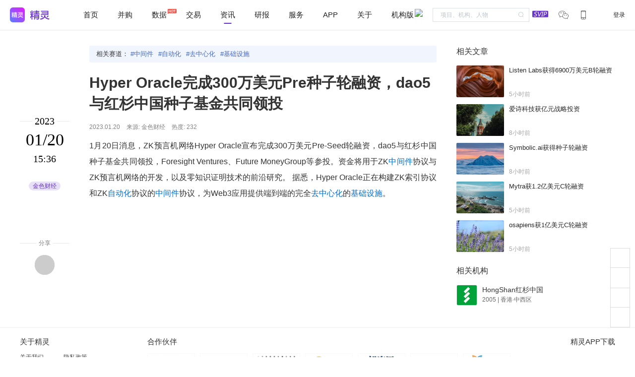

--- FILE ---
content_type: application/javascript; charset=UTF-8
request_url: https://www.jinglingshuju.com/_nuxt/c879c1e.js
body_size: 9211
content:
(window.webpackJsonp=window.webpackJsonp||[]).push([[17],{1087:function(t,e,n){"use strict";function r(t){}n.d(e,"a",(function(){return r}))},1129:function(t,e,n){var content=n(1183);content.__esModule&&(content=content.default),"string"==typeof content&&(content=[[t.i,content,""]]),content.locals&&(t.exports=content.locals);(0,n(20).default)("e64ed1ac",content,!0,{sourceMap:!1})},1176:function(t,e,n){t.exports=n.p+"img/image1.3c3fbe1.jpeg"},1177:function(t,e,n){t.exports=n.p+"img/image2.1ec1aeb.png"},1178:function(t,e,n){t.exports=n.p+"img/image3.66c07ed.png"},1179:function(t,e,n){t.exports=n.p+"img/image4.73a67bc.png"},1180:function(t,e,n){t.exports=n.p+"img/image5.f23cb60.jpeg"},1181:function(t,e,n){t.exports=n.p+"img/image6.89682e3.png"},1182:function(t,e,n){"use strict";n(1129)},1183:function(t,e,n){var r=n(19)((function(i){return i[1]}));r.push([t.i,".news-item[data-v-33322d62]{display:flex;margin-top:14px;position:relative}.news-item .news-icon[data-v-33322d62]{background-color:#262626;border-radius:2px .5px 2px .5px;color:#fff;font-weight:700;height:20px;left:0;line-height:20px;opacity:.5;position:absolute;text-align:center;top:0;width:20px;z-index:1}.news-item .news-img[data-v-33322d62]{flex-shrink:0;height:64px;overflow:hidden;width:96px}.news-item .news-img img[data-v-33322d62]{border-radius:2px;height:64px;-o-object-fit:cover;object-fit:cover;transition:all 1s;width:96px}.news-item .news-img img[data-v-33322d62]:hover{transform:scale(1.12)}.news-item .news-content[data-v-33322d62]{display:flex;flex-direction:column;justify-content:space-between;padding-left:10px;width:calc(100% - 96px)}.news-item .news-title[data-v-33322d62]{width:100%}.news-item .news-title .news-title-p[data-v-33322d62]{color:#262626;display:-webkit-box;font-size:13px;font-weight:400;letter-spacing:0;line-height:20px;max-height:40px;overflow:hidden;text-align:justify;text-overflow:ellipsis;width:100%;word-break:break-all;-webkit-box-orient:vertical;-webkit-line-clamp:2}.news-item .news-title .news-title-p[data-v-33322d62]:hover{color:#6833cf}.news-item .news-time[data-v-33322d62]{color:#a7a7a7;font-size:12px;text-align:left}",""]),r.locals={},t.exports=r},1185:function(t,e,n){var content=n(1309);content.__esModule&&(content=content.default),"string"==typeof content&&(content=[[t.i,content,""]]),content.locals&&(t.exports=content.locals);(0,n(20).default)("1633706c",content,!0,{sourceMap:!1})},1230:function(t,e,n){var content=n(1413);content.__esModule&&(content=content.default),"string"==typeof content&&(content=[[t.i,content,""]]),content.locals&&(t.exports=content.locals);(0,n(20).default)("6f39b9c8",content,!0,{sourceMap:!1})},1239:function(t,e,n){var content=n(1431);content.__esModule&&(content=content.default),"string"==typeof content&&(content=[[t.i,content,""]]),content.locals&&(t.exports=content.locals);(0,n(20).default)("3884764e",content,!0,{sourceMap:!1})},1248:function(t,e,n){"use strict";n(70),n(38),n(82),n(92),n(93),n(80),n(43),n(26),n(56),n(72),n(81),n(71);var r=n(326),o=(n(243),n(15));function c(t,e){var n="undefined"!=typeof Symbol&&t[Symbol.iterator]||t["@@iterator"];if(!n){if(Array.isArray(t)||(n=function(t,e){if(!t)return;if("string"==typeof t)return l(t,e);var n=Object.prototype.toString.call(t).slice(8,-1);"Object"===n&&t.constructor&&(n=t.constructor.name);if("Map"===n||"Set"===n)return Array.from(t);if("Arguments"===n||/^(?:Ui|I)nt(?:8|16|32)(?:Clamped)?Array$/.test(n))return l(t,e)}(t))||e&&t&&"number"==typeof t.length){n&&(t=n);var i=0,r=function(){};return{s:r,n:function(){return i>=t.length?{done:!0}:{done:!1,value:t[i++]}},e:function(t){throw t},f:r}}throw new TypeError("Invalid attempt to iterate non-iterable instance.\nIn order to be iterable, non-array objects must have a [Symbol.iterator]() method.")}var o,c=!0,d=!1;return{s:function(){n=n.call(t)},n:function(){var t=n.next();return c=t.done,t},e:function(t){d=!0,o=t},f:function(){try{c||null==n.return||n.return()}finally{if(d)throw o}}}}function l(t,e){(null==e||e>t.length)&&(e=t.length);for(var i=0,n=new Array(e);i<e;i++)n[i]=t[i];return n}var d={name:"",props:{item:{type:Object},index:{type:Number|String,default:null}},components:{},data:function(){return{defaultCovers:[n(1176),n(1177),n(1178),n(1179),n(1180),n(1181)],NEWS_URL:o.d}},computed:{},methods:{getDefaultCover:function(){return this.defaultCovers[this.index%this.defaultCovers.length]},isIE:function(){return!(!window.ActiveXObject&&!("ActiveXObject"in window))}},created:function(){},mounted:function(){if(this.isIE()){var t,e=c(Object(r.a)(document.getElementsByClassName("news-title-p")));try{for(e.s();!(t=e.n()).done;){var n=t.value;$clamp(n,{clamp:2})}}catch(t){e.e(t)}finally{e.f()}}}},f=(n(1182),n(5)),component=Object(f.a)(d,(function(){var t=this,e=t._self._c;return e("div",{staticClass:"news-item"},[e("div",{staticClass:"news-img"},[e("a",{attrs:{href:"".concat(t.NEWS_URL,"/article/").concat(t.item.article_id),target:"_blank"}},[e("mo-image",{attrs:{src:t.item.cover||t.getDefaultCover(),default:"/img/image-default.png",alt:""}})],1)]),t._v(" "),e("div",{staticClass:"news-content"},[e("div",{},[e("a",{staticClass:"news-title",attrs:{href:"".concat(t.NEWS_URL,"/article/").concat(t.item.article_id),target:"_blank"}},[e("p",{staticClass:"news-title-p"},[t._v(t._s(t.item.title))])])]),t._v(" "),e("div",{staticClass:"news-time"},[t._v(t._s(t.item.time))])]),t._v(" "),t.index?e("div",{staticClass:"news-icon"},[t._v(t._s(t.index))]):t._e()])}),[],!1,null,"33322d62",null);e.a=component.exports},1308:function(t,e,n){"use strict";n(1185)},1309:function(t,e,n){var r=n(19)((function(i){return i[1]}));r.push([t.i,".hot-item-list .item[data-v-18a6e0e8]{color:#555;display:flex;font-size:12px;line-height:1.5;margin-bottom:16px}.hot-item-list .item .item-left .logo[data-v-18a6e0e8]{background-color:#fff;border:1px solid #f0f0f0;border-radius:3px;height:42px;-o-object-fit:contain;object-fit:contain;width:42px}.hot-item-list .item .item-right[data-v-18a6e0e8]{margin-left:10px;width:100%}.hot-item-list .item .item-right .title[data-v-18a6e0e8]{display:flex;justify-content:space-between}.hot-item-list .item .item-right .name[data-v-18a6e0e8]{font-size:14px;font-weight:400}.hot-item-list .item .item-right .name a[data-v-18a6e0e8]{color:#333}.hot-item-list .item .item-right .name a[data-v-18a6e0e8]:hover{color:#6833cf}.hot-item-list .item .item-right .description[data-v-18a6e0e8]{color:gray}",""]),r.locals={},t.exports=r},1412:function(t,e,n){"use strict";n(1230)},1413:function(t,e,n){var r=n(19)((function(i){return i[1]}));r.push([t.i,".agency-item[data-v-6b8c4f9c]{border-bottom:1px solid #f9f9f9;display:flex;overflow:hidden;padding:10px 0}.agency-item[data-v-6b8c4f9c]:first-child{border-bottom:none;padding-top:0}.agency-item[data-v-6b8c4f9c]:last-child{border-bottom:none}.agency-item .item-left[data-v-6b8c4f9c]{flex-shrink:0}.agency-item .item-left .logo[data-v-6b8c4f9c]{background-color:#fff;border:1px solid #f0f0f0;border-radius:3px;height:42px;-o-object-fit:contain;object-fit:contain;width:42px}.agency-item .item-right[data-v-6b8c4f9c]{margin-left:10px}.agency-item .item-right div[data-v-6b8c4f9c]{line-height:1.5}.agency-item .item-right .name[data-v-6b8c4f9c]{color:#333;font-size:14px;font-weight:400}.agency-item .item-right .name a[data-v-6b8c4f9c]{color:#333}.agency-item .item-right .name a[data-v-6b8c4f9c]:hover{color:#6833cf}.agency-item .item-right .info[data-v-6b8c4f9c]{color:#666;font-size:12px}.agency-item .item-right .info .tag[data-v-6b8c4f9c]{background:#f5f5f5;color:#999;font-size:12px;margin-left:4px;padding:0 6px}.agency-item .item-right .sumary[data-v-6b8c4f9c]{color:#555;font-size:12px}.agency-item .item-right .sumary div[data-v-6b8c4f9c]{line-height:1.5}",""]),r.locals={},t.exports=r},1430:function(t,e,n){"use strict";n(1239)},1431:function(t,e,n){var r=n(19)((function(i){return i[1]}));r.push([t.i,".person-item[data-v-0175e82c]{border-bottom:1px solid #f9f9f9;display:flex;justify-items:center;overflow:hidden;padding:10px 0}.person-item[data-v-0175e82c]:last-child{border-bottom:none}.person-item .item-left[data-v-0175e82c]{flex-shrink:0}.person-item .item-left a[data-v-0175e82c]{display:block;height:42px}.person-item .item-left .logo[data-v-0175e82c]{background-color:#fff;border:1px solid #f0f0f0;border-radius:100%;height:42px;-o-object-fit:contain;object-fit:contain;width:42px}.person-item .item-right[data-v-0175e82c]{display:flex;flex-direction:column;height:42px;justify-content:space-between;margin-left:10px;width:100%}.person-item .item-right div[data-v-0175e82c]{line-height:1.5}.person-item .item-right .name[data-v-0175e82c]{color:#333;display:flex;font-size:14px;font-weight:400;justify-content:space-between;padding:2px 0;width:100%}.person-item .item-right .name a[data-v-0175e82c]{color:#333}.person-item .item-right .name a[data-v-0175e82c]:hover{color:#6833cf}.person-item .item-right .name .hot[data-v-0175e82c]{color:#666;font-size:12px}.person-item .item-right .info[data-v-0175e82c]{color:#666;font-size:12px;width:216px}.person-item .item-right .info .tag[data-v-0175e82c]{background:#f5f5f5;color:#999;font-size:12px;margin-left:4px;padding:0 6px}.person-item .item-right .sumary[data-v-0175e82c]{color:#555}.person-item .item-right .sumary div[data-v-0175e82c]{line-height:1.5}",""]),r.locals={},t.exports=r},1432:function(t,e,n){"use strict";(function(t){var r=n(8),o=n(53),c=(n(36),n(70),n(156),n(333),n(45),n(26),n(72),n(2465)),l=n(1367),d=n.n(l),f=n(331),m=n(91),h=n(315),v=n(1087);function x(data){var t=d.a.load(data.content,{xmlMode:!0,decodeEntities:!1}),e=[];return t(".relation-object").each((function(){var n=t(this).data(),r=f.a.getDataUrl("/".concat(n.type,"/").concat(n.ticket));"tag"==n.type?t(this).attr("href","javascript:void(0);"):(t(this).attr("href",r),t(this).attr("target","_blank"));var text=t(this).text();-1==e.indexOf(text)&&e.push(text)})),data.content=t.xml(),{data:data,keywords:e}}function _(t,e){return e||(e=""),e.toLowerCase().indexOf(t.toLowerCase())>-1}function y(t){return function(t){return _("Android",t)}(t)||function(t){return _("iPhone",t)}(t)}function w(data){for(var t=[],e=0,n=Object.entries(data);e<n.length;e++){var r=Object(o.a)(n[e],2),c=(r[0],r[1]);"tag"==c.type&&t.push(c)}return t}e.a={layout:"common",components:{NewsDetail:c.a},head:function(){return{title:this.data.title+"-精灵数据",meta:[{hid:"keywords",name:"keywords",content:this.keywords.join(",")},{hid:"description",name:"description",content:this.data.summary}]}},asyncData:function(e){return Object(r.a)(regeneratorRuntime.mark((function n(){var r,o,c,l,d,f,_,A,k,C,j,data,D,O,L;return regeneratorRuntime.wrap((function(n){for(;;)switch(n.prev=n.next){case 0:if(r=e.app,o=e.params,c=e.req,l=e.error,d=e.redirect,f=c.headers["user-agent"],_=Object(v.a)(c),console.log(c.headers),!y(f)){n.next=6;break}return n.abrupt("return",d("https://news.jinglingshuju.com/article/"+o.id));case 6:A=null;try{A=Object(m.g)(c.headers.cookie).token}catch(t){A=null}return A&&32==A.length||(A=null),n.next=11,r.$Http.getNewsDetail({article_id:o.id,uid:A,ip:_});case 11:return k=n.sent,n.next=14,r.$Http.NewsGetRelatedNews({article_id:o.id,uid:A,ip:_});case 14:return C=n.sent,n.next=17,r.$Http.NewsGetNewsRelatedData({article_id:o.id,uid:A,ip:_});case 17:if(j=n.sent,k.data.title){n.next=20;break}return n.abrupt("return",l({statusCode:404,message:""}));case 20:if(data=x(k.data,A),D=w(JSON.parse((S=k.data.meta_data,new t.from(S,"base64").toString()))),data.data.metaData=D,data.data.relationList=C.data.list,data.data.relationPersonList=j.data.person,data.data.relationAgencyList=j.data.agency,data.data.relationProductList=j.data.product,!(O={isLogin:!!A,isVip:!1}).isLogin){n.next=33;break}return n.next=31,r.$Http.getUserInfo({uid:A||"",cid:"444"});case 31:(L=n.sent).data&&(O.isVip=Object(h.authIsVip)(L.data.role));case 33:return data.data.currentUser=O,n.abrupt("return",data);case 35:case"end":return n.stop()}var S}),n)})))()},methods:{}}}).call(this,n(59).Buffer)},1450:function(t,e,n){"use strict";var r=n(91),o={name:"",props:{list:{type:Array}},components:{},data:function(){return{}},computed:{},methods:{getRegion:function(t,e){return Object(r.c)(t,e)}},created:function(){}},c=(n(1308),n(5)),component=Object(c.a)(o,(function(){var t=this,e=t._self._c;return e("div",{staticClass:"hot-item-list"},t._l(t.list,(function(n){return e("div",{staticClass:"item"},[e("div",{staticClass:"item-left"},[e("mo-data-link",{attrs:{path:"/item/".concat(n.ticket),target:"_blank"}},[e("mo-image",{staticClass:"logo",attrs:{src:n.icon,alt:""}})],1)],1),t._v(" "),e("div",{staticClass:"item-right"},[e("div",{staticClass:"title"},[e("div",{staticClass:"name"},[e("mo-data-link",{attrs:{path:"/item/".concat(n.ticket),target:"_blank"}},[t._v("\n            "+t._s(n.product)+"\n          ")])],1),t._v(" "),n.num?e("div",[t._v("热度："+t._s(n.num))]):t._e()]),t._v(" "),e("div",{staticClass:"description"},[t._v(t._s(n.business))]),t._v(" "),e("div",[t._v(t._s(t.getRegion(n.region,n.city))+" "+t._s(n.round))])])])})),0)}),[],!1,null,"18a6e0e8",null);e.a=component.exports},1453:function(t,e,n){"use strict";n(43);var r=n(8),o=(n(156),n(36),{name:"",props:{item:{type:Object}},components:{},data:function(){return{}},computed:{},methods:{getData:function(){return Object(r.a)(regeneratorRuntime.mark((function t(){return regeneratorRuntime.wrap((function(t){for(;;)switch(t.prev=t.next){case 0:case"end":return t.stop()}}),t)})))()},getDefaultIcon:function(){return n(324)},getRegion:function(t){var e=[];return t.region&&e.push(t.region),t.city&&e.push(t.city),e.join("·")}},created:function(){this.getData()}}),c=(n(1412),n(5)),component=Object(c.a)(o,(function(){var t=this,e=t._self._c;return e("div",{staticClass:"agency-item"},[e("div",{staticClass:"item-left"},[e("mo-data-link",{attrs:{path:"/org/".concat(t.item.ticket),target:"_blank"}},[e("img",{staticClass:"logo",attrs:{src:t.item.icon||t.getDefaultIcon(),alt:t.item.name}})])],1),t._v(" "),e("div",{staticClass:"item-right"},[e("div",[e("div",{staticClass:"name"},[e("mo-data-link",{attrs:{path:"/org/".concat(t.item.ticket),target:"_blank"}},[t._v("\n          "+t._s(t.item.name)+"\n        ")])],1),t._v(" "),e("div",{staticClass:"info"},[t.item.born_year?[e("span",[t._v(t._s(t.item.born_year||"-"))]),t._v(" "),e("span",[t._v(" | ")])]:t._e(),t._v(" "),e("span",[t._v(t._s(t.getRegion(t.item)||"-")+" ")]),t._v(" "),t._l(t.item.type_str,(function(n){return e("span",{staticClass:"tag"},[t._v("\n          "+t._s(n)+"\n        ")])}))],2)]),t._v(" "),e("div",{staticClass:"sumary"},[t.item.num?e("div",[t._v("参投次数："+t._s(t.item.num))]):t._e(),t._v(" "),t.item.rounds?e("div",[t._v("参投轮次："+t._s(t.item.rounds))]):t._e()])])])}),[],!1,null,"6b8c4f9c",null);e.a=component.exports},1454:function(t,e,n){"use strict";n(43);var r=n(8),o=(n(36),{name:"",props:{item:{type:Object}},components:{},data:function(){return{}},computed:{},methods:{getData:function(){return Object(r.a)(regeneratorRuntime.mark((function t(){return regeneratorRuntime.wrap((function(t){for(;;)switch(t.prev=t.next){case 0:case"end":return t.stop()}}),t)})))()}},created:function(){this.getData()}}),c=(n(1430),n(5)),component=Object(c.a)(o,(function(){var t=this,e=t._self._c;return e("div",{staticClass:"person-item"},[e("div",{staticClass:"item-left"},[e("mo-data-link",{attrs:{path:"/person/".concat(t.item.ticket),target:"_blank"}},[e("mo-image",{staticClass:"logo",attrs:{src:t.item.icon,title:t.item.name}})],1)],1),t._v(" "),e("div",{staticClass:"item-right"},[e("div",{staticClass:"name"},[e("mo-data-link",{attrs:{path:"/person/".concat(t.item.ticket),target:"_blank"}},[t._v("\n        "+t._s(t.item.name)+"\n      ")]),t._v(" "),t.item.num?e("div",{staticClass:"hot"},[t._v("热度："+t._s(t.item.num))]):t._e()],1),t._v(" "),e("div",{staticClass:"info ellipsis-1"},[t.item.object_type?e("span",["1"==t.item.object_type?e("mo-data-link",{attrs:{path:"/item/".concat(t.item.object_ticket),target:"_blank"}},[t._v("\n          "+t._s(t.item.object)+"\n        ")]):"2"==t.item.object_type?e("mo-data-link",{attrs:{path:"/org/".concat(t.item.object_ticket),target:"_blank"}},[t._v("\n          "+t._s(t.item.object)+"\n        ")]):t._e()],1):e("span",[t._v(t._s(t.item.object||"-"))]),t._v(" "),e("span",[t._v(" | ")]),t._v(" "),e("span",[t._v(t._s(t.item.position||"-"))])])])])}),[],!1,null,"0175e82c",null);e.a=component.exports},1592:function(t,e){},1696:function(t,e,n){var content=n(2427);content.__esModule&&(content=content.default),"string"==typeof content&&(content=[[t.i,content,""]]),content.locals&&(t.exports=content.locals);(0,n(20).default)("e0e4681a",content,!0,{sourceMap:!1})},1697:function(t,e,n){var content=n(2429);content.__esModule&&(content=content.default),"string"==typeof content&&(content=[[t.i,content,""]]),content.locals&&(t.exports=content.locals);(0,n(20).default)("2c1bd4f0",content,!0,{sourceMap:!1})},1698:function(t,e,n){var content=n(2431);content.__esModule&&(content=content.default),"string"==typeof content&&(content=[[t.i,content,""]]),content.locals&&(t.exports=content.locals);(0,n(20).default)("32c21278",content,!0,{sourceMap:!1})},1699:function(t,e,n){var content=n(2433);content.__esModule&&(content=content.default),"string"==typeof content&&(content=[[t.i,content,""]]),content.locals&&(t.exports=content.locals);(0,n(20).default)("728478c0",content,!0,{sourceMap:!1})},1700:function(t,e,n){var content=n(2435);content.__esModule&&(content=content.default),"string"==typeof content&&(content=[[t.i,content,""]]),content.locals&&(t.exports=content.locals);(0,n(20).default)("44d139e2",content,!0,{sourceMap:!1})},2404:function(t,e){t.exports="[data-uri]"},2426:function(t,e,n){"use strict";n(1696)},2427:function(t,e,n){var r=n(19)((function(i){return i[1]}));r.push([t.i,'@font-face{font-family:"Politica";src:url(/font/politica.ttf) format("truetype")}.LeftTool[data-v-0c8b9987]{color:gray;font-size:12px;padding-top:166px;text-align:center;width:100px}.LeftTool a[data-v-0c8b9987]{-webkit-text-decoration:none;text-decoration:none}.LeftTool .year[data-v-0c8b9987]{font-size:20px;line-height:36px}.LeftTool .md[data-v-0c8b9987],.LeftTool .year[data-v-0c8b9987]{color:#000;font-family:Politica}.LeftTool .md[data-v-0c8b9987]{font-size:34px;line-height:1.2}.LeftTool .time[data-v-0c8b9987]{color:#000;font-family:Politica;font-size:20px;line-height:36px;margin-bottom:25px}.LeftTool .author[data-v-0c8b9987],.LeftTool .qiehao[data-v-0c8b9987]{color:#6833cf;display:inline-block;line-height:18px}.LeftTool .qiehao[data-v-0c8b9987]{background-color:#e8e0f7;border-radius:16px;margin-top:3px;padding:0 8px}.LeftTool .share-title[data-v-0c8b9987]{margin-bottom:18px;margin-top:100px}.LeftTool .through[data-v-0c8b9987]{position:relative}.LeftTool .through span[data-v-0c8b9987]{background:#fff;display:inline-block;padding:0 5px}.LeftTool .through[data-v-0c8b9987]:after{background:#e8e8e8;content:"";display:block;height:1px;left:0;position:absolute;top:50%;width:100%;z-index:-1}.share .wxWrap[data-v-0c8b9987]{position:relative}.share .wxWrap:hover .qrcode[data-v-0c8b9987]{display:block}.share .wxWrap .qrcode[data-v-0c8b9987]{background:#fff;border:1px solid #bcbcbc;border-radius:3px;color:gray;display:none;left:0;left:-44px;line-height:1;padding:10px 0;position:absolute;text-align:center;top:0;top:-170px;width:128px;z-index:2}.share .wxWrap .qrcode[data-v-0c8b9987]:before{background:#fff;border-bottom:1px solid #bcbcbc;border-right:1px solid #bcbcbc;border-top:none;bottom:-4px;content:"";display:block;height:5px;position:absolute;right:-4px;right:63px;top:15px;top:auto;transform:rotate(45deg);width:5px}.share>a[data-v-0c8b9987]:after{border-radius:50%;content:"";height:100%;left:0;position:absolute;top:0;transform:scale(0);width:100%}.share>a[data-v-0c8b9987]{background:#ccc;border-radius:50%;color:#fff!important;cursor:pointer;display:block;height:40px;line-height:40px;margin:10px auto 0;position:relative;transition:all .5s;width:40px}.icon-icon-[data-v-0c8b9987]:before{content:"\\E659"}.share .iconfont[data-v-0c8b9987]{display:inline-block;font-size:25px;position:relative;z-index:2}.iconfont[data-v-0c8b9987]{font-family:iconfont!important;font-size:16px;font-style:normal;-webkit-font-smoothing:antialiased;-moz-osx-font-smoothing:grayscale;vertical-align:middle}.qrcode-image[data-v-0c8b9987]{display:block;height:108px;margin:0 auto 10px;width:108px}.hidden[data-v-0c8b9987]{display:none!important}.icon-weixin[data-v-0c8b9987]{background-color:#ccc;background-image:url(/img/share-weixin.png);background-position:50%;background-repeat:no-repeat;background-size:25px;border-radius:50%;cursor:pointer;display:block;height:40px;transition:all .5s;width:40px}.icon-weixin[data-v-0c8b9987]:hover{background-color:#3dbd5c}',""]),r.locals={},t.exports=r},2428:function(t,e,n){"use strict";n(1697)},2429:function(t,e,n){var r=n(19)((function(i){return i[1]}));r.push([t.i,"",""]),r.locals={},t.exports=r},2430:function(t,e,n){"use strict";n(1698)},2431:function(t,e,n){var r=n(19)((function(i){return i[1]}));r.push([t.i,".agency-item-list[data-v-44dba0d4] .agency-item{border-bottom:none}",""]),r.locals={},t.exports=r},2432:function(t,e,n){"use strict";n(1699)},2433:function(t,e,n){var r=n(19)((function(i){return i[1]}));r.push([t.i,".person-item-list[data-v-aab7834e] .person-item{border-bottom:none}",""]),r.locals={},t.exports=r},2434:function(t,e,n){"use strict";n(1700)},2435:function(t,e,n){var r=n(19)((function(i){return i[1]}));r.push([t.i,'.article-container{display:flex;margin:0 auto 40px;width:1200px}.article-body{color:#333;font-size:15px;line-height:2;margin:32px auto 12px;width:700px;word-wrap:break-word}.article-body .article-tags{background:#f1f5fe;border-radius:3px;font-size:13px;margin-bottom:20px;padding:4px 14px}.article-body .article-tags .article-tag{color:#4568c5;cursor:pointer;margin-right:10px}.article-body .article-tags .article-tag:before{content:"#"}.article-body .login-click-wrap{margin:150px 0;text-align:center}.article-body .login-click{border:1px solid;border-radius:16px;box-sizing:border-box;color:#6833cf;cursor:pointer;display:inline-block;font-size:12px;line-height:30px;padding:0 16px;text-align:center}.article-body h1{font-size:30px;font-weight:600;line-height:1.4;margin-bottom:14px}.article-body h2{font-size:20px;height:auto;line-height:1.6}.article-body strong{font-weight:700}.article-meta{color:gray;font-size:12px;margin:0 10px 10px 0}.article-meta span{display:inline-block;padding-right:10px}.article-summary{align-items:flex-start;background:#f5f5f5;border-radius:3px;color:#444;display:flex;font-size:14px;letter-spacing:0;line-height:1.8;margin:20px 0;padding:6px 14px}.article-summary .article-summary-icon{height:13px;margin-right:5px;transform:translateY(7px)}.article-content{font-size:16px;line-height:2;overflow:hidden;text-align:justify;width:100%}.article-content .relation-object{color:#006eda;cursor:pointer;white-space:nowrap}.article-content p{margin-bottom:16px}.article-content img{border-radius:4px;display:block;height:auto;margin:0 auto;max-width:100%}.article-content video{max-width:100%}.article-content figure+figure{padding-top:16px}.article-right{margin-top:36px;width:320px}.article-right .head-title{color:#333;font-family:PingFangSC-Medium;font-size:16px;font-weight:500;line-height:1}.article-right .split-line{height:20px}',""]),r.locals={},t.exports=r},2465:function(t,e,n){"use strict";n(43),n(38),n(82),n(92),n(46),n(93),n(80),n(54),n(55),n(45),n(26),n(56),n(72),n(81),n(47),n(71);var r=n(25),o=n(8),c=(n(36),n(2405)),l=n.n(c),d=n(1),f=n.n(d),m={name:"",props:{newsTimeStr:{type:String},newsAuthor:{type:String},newsSource:{type:String}},components:{},data:function(){return{qrcodeImage:""}},computed:{newsTimeObj:function(){return f()(this.newsTimeStr)},newsYear:function(){return this.newsTimeObj.year()},newsDay:function(){return this.newsTimeObj.format("MM/DD")},newsTime:function(){return this.newsTimeObj.format("HH:mm")}},methods:{getData:function(){var t=this;return Object(o.a)(regeneratorRuntime.mark((function e(){var n;return regeneratorRuntime.wrap((function(e){for(;;)switch(e.prev=e.next){case 0:return e.next=2,l.a.toDataURL(window.location.href,{margin:0});case 2:n=e.sent,t.qrcodeImage=n;case 4:case"end":return e.stop()}}),e)})))()}},mounted:function(){this.getData()},created:function(){}},h=(n(2426),n(5)),v=Object(h.a)(m,(function(){var t=this,e=t._self._c;return e("div",{staticClass:"LeftTool"},[e("div",{staticClass:"year through"},[e("span",[t._v(t._s(t.newsYear))])]),t._v(" "),e("div",{staticClass:"md"},[t._v(t._s(t.newsDay))]),t._v(" "),e("div",{staticClass:"time"},[t._v(t._s(t.newsTime))]),t._v(" "),e("div",{staticClass:"author"},[e("div",[t._v(t._s(t.newsAuthor))]),e("span",{staticClass:"qiehao"},[t._v(t._s(t.newsSource))])]),t._v(" "),t._m(0),t._v(" "),e("div",{staticClass:"share",attrs:{"data-bosszone":"share"}},[e("a",{staticClass:"wxWrap"},[e("i",{staticClass:"icon-weixin"}),t._v(" "),e("div",{staticClass:"qrcode"},[e("div",{attrs:{id:"qrcode"}},[e("img",{staticClass:"qrcode-image",attrs:{alt:"Scan me!",src:t.qrcodeImage}})]),t._v(" "),e("div",[t._v("用微信扫描二维码")])])])])])}),[function(){var t=this._self._c;return t("div",{staticClass:"share-title through",attrs:{"data-bossirs":"share"}},[t("span",[this._v("分享")])])}],!1,null,"0c8b9987",null).exports,x=(n(98),n(1248)),_={name:"",props:{list:{type:Array}},components:{NewsItem:x.a},data:function(){return{}},computed:{list_:function(){return this.list.map((function(t){return{article_id:t.article_id,cover:t.cover_icon,title:t.title,time:t.time_str}}))}},methods:{getData:function(){return Object(o.a)(regeneratorRuntime.mark((function t(){return regeneratorRuntime.wrap((function(t){for(;;)switch(t.prev=t.next){case 0:case"end":return t.stop()}}),t)})))()}},created:function(){this.getData()}},y=(n(2428),Object(h.a)(_,(function(){var t=this,e=t._self._c;return e("div",{staticClass:"relation-news"},[e("div",{staticClass:"head-title",staticStyle:{"margin-bottom":"20px"}},[t._v("相关文章")]),t._v(" "),t._l(t.list_,(function(t){return[e("NewsItem",{attrs:{item:t}})]}))],2)}),[],!1,null,"0fca1013",null).exports),w=n(1453),A={name:"",props:{list:{type:Array}},components:{AgencyItem:w.a},data:function(){return{}},computed:{list_:function(){return this.list.map((function(t){return{ticket:t.ticket,name:t.name,icon:t.icon,born_year:t.born_year,region:t.region,city:t.city}}))}},methods:{getData:function(){return Object(o.a)(regeneratorRuntime.mark((function t(){return regeneratorRuntime.wrap((function(t){for(;;)switch(t.prev=t.next){case 0:case"end":return t.stop()}}),t)})))()}},created:function(){this.getData()}},k=(n(2430),Object(h.a)(A,(function(){var t=this,e=t._self._c;return e("div",{staticClass:"agency-item-list"},[e("div",{staticClass:"head-title",staticStyle:{"margin-bottom":"10px"}},[t._v("相关机构")]),t._v(" "),t._l(t.list_,(function(t){return[e("AgencyItem",{attrs:{item:t}})]}))],2)}),[],!1,null,"44dba0d4",null).exports),C=n(1454),j={name:"",props:{list:{type:Array}},components:{PersonItem:C.a},data:function(){return{}},computed:{list_:function(){return this.list.map((function(t){return{ticket:t.ticket,name:t.name,icon:t.icon,object:t.company,position:t.position}}))}},methods:{getData:function(){return Object(o.a)(regeneratorRuntime.mark((function t(){return regeneratorRuntime.wrap((function(t){for(;;)switch(t.prev=t.next){case 0:case"end":return t.stop()}}),t)})))()}},created:function(){this.getData()}},D=(n(2432),Object(h.a)(j,(function(){var t=this,e=t._self._c;return e("div",{staticClass:"person-item-list"},[e("div",{staticClass:"head-title",staticStyle:{"margin-bottom":"10px"}},[t._v("相关人物")]),t._v(" "),t._l(t.list_,(function(t){return[e("PersonItem",{attrs:{item:t}})]}))],2)}),[],!1,null,"aab7834e",null).exports),O=n(1450),L={name:"",props:{list:{type:Array}},components:{HotItemList:O.a},data:function(){return{}},computed:{list_:function(){return this.list.map((function(t){return{ticket:t.ticket,icon:t.icon,product:t.name,business:t.business,region:t.scope,city:"",round:t.round}}))}},methods:{getData:function(){return Object(o.a)(regeneratorRuntime.mark((function t(){return regeneratorRuntime.wrap((function(t){for(;;)switch(t.prev=t.next){case 0:case"end":return t.stop()}}),t)})))()}},created:function(){this.getData()}},S=Object(h.a)(L,(function(){var t=this,e=t._self._c;return e("div",[e("div",{staticClass:"head-title",staticStyle:{"margin-bottom":"20px"}},[t._v("相关项目")]),t._v(" "),e("HotItemList",{attrs:{list:t.list_}})],1)}),[],!1,null,"2e5c9661",null).exports,R=n(28),z=n(230);function P(t,e){var n="undefined"!=typeof Symbol&&t[Symbol.iterator]||t["@@iterator"];if(!n){if(Array.isArray(t)||(n=function(t,e){if(!t)return;if("string"==typeof t)return I(t,e);var n=Object.prototype.toString.call(t).slice(8,-1);"Object"===n&&t.constructor&&(n=t.constructor.name);if("Map"===n||"Set"===n)return Array.from(t);if("Arguments"===n||/^(?:Ui|I)nt(?:8|16|32)(?:Clamped)?Array$/.test(n))return I(t,e)}(t))||e&&t&&"number"==typeof t.length){n&&(t=n);var i=0,r=function(){};return{s:r,n:function(){return i>=t.length?{done:!0}:{done:!1,value:t[i++]}},e:function(t){throw t},f:r}}throw new TypeError("Invalid attempt to iterate non-iterable instance.\nIn order to be iterable, non-array objects must have a [Symbol.iterator]() method.")}var o,c=!0,l=!1;return{s:function(){n=n.call(t)},n:function(){var t=n.next();return c=t.done,t},e:function(t){l=!0,o=t},f:function(){try{c||null==n.return||n.return()}finally{if(l)throw o}}}}function I(t,e){(null==e||e>t.length)&&(e=t.length);for(var i=0,n=new Array(e);i<e;i++)n[i]=t[i];return n}function T(t,e){var n=Object.keys(t);if(Object.getOwnPropertySymbols){var r=Object.getOwnPropertySymbols(t);e&&(r=r.filter((function(e){return Object.getOwnPropertyDescriptor(t,e).enumerable}))),n.push.apply(n,r)}return n}var E={name:"",props:{initData:{type:Object}},components:{SharePlugin:v,RelationNews:y,RelationAgency:k,RelationPerson:D,RelationProduct:S},data:function(){return{}},computed:function(t){for(var e=1;e<arguments.length;e++){var n=null!=arguments[e]?arguments[e]:{};e%2?T(Object(n),!0).forEach((function(e){Object(r.a)(t,e,n[e])})):Object.getOwnPropertyDescriptors?Object.defineProperties(t,Object.getOwnPropertyDescriptors(n)):T(Object(n)).forEach((function(e){Object.defineProperty(t,e,Object.getOwnPropertyDescriptor(n,e))}))}return t}({},Object(R.b)(["isLogin","isSVip","isVip"])),methods:{isClient:function(t){return window.navigator.userAgent.toLowerCase().indexOf(t.toLowerCase())>-1},isiPhone:function(){return this.isClient("iPhone")},isAndroid:function(){return this.isClient("Android")},isWeixin:function(){return this.isClient("MicroMessenger")},handleTagClick:function(t){if(this.$store.getters.isVip){var e="https://vip.jinglingshuju.com/tag-detail?tag="+t.name;window.open(e,"_blank")}},handleLoginClick:function(){var t=this;console.log("handleLoginClick");var e=this.$pubsub.subscribeOnce(z.a.LOGIN_SUCCESS,this.handleLoginSuccess);this.$once("hook:beforeDestroy",(function(){t.$pubsub.unsubscribe(e)})),this.$store.commit("setShowLogin",!0)},handlePayVipClick:function(){console.log("handlePayVipClick"),this.$store.commit("setPayVipActiveIndex",3),this.$store.commit("setShowPayVip",!0)},handleLoginSuccess:function(){window.location.reload()}},mounted:function(){var t,e=document.querySelectorAll('a[data-type="tag"]'),n=this,r=P(e);try{var o=function(){var e=t.value;e.addEventListener("click",(function(){n.handleTagClick({name:e.innerText})}))};for(r.s();!(t=r.n()).done;)o()}catch(t){r.e(t)}finally{r.f()}console.log("initData",this.initData),0==this.initData.invest_sign&&this.initData.currentUser.isLogin&&!this.initData.currentUser.isVip&&this.handlePayVipClick()},created:function(){}},M=E,N=(n(2434),Object(h.a)(M,(function(){var t=this,e=t._self._c;return e("div",{staticClass:"article-container"},[e("SharePlugin",{attrs:{newsTimeStr:t.initData.news_time,newsAuthor:t.initData.news_author,newsSource:t.initData.news_source}}),t._v(" "),e("div",{staticClass:"article-body"},[t.initData.metaData.length>0?e("div",{staticClass:"article-tags"},[e("span",[t._v("相关赛道：")]),t._v(" "),t._l(t.initData.metaData,(function(n){return e("span",{staticClass:"article-tag",on:{click:function(e){return t.handleTagClick(n)}}},[t._v(t._s(n.name))])}))],2):t._e(),t._v(" "),e("h1",[t._v("\n      "+t._s(t.initData.title)+"\n    ")]),t._v(" "),e("div",{staticClass:"article-meta"},[""!=t.initData.news_author?[e("span",[t._v(t._s(t.initData.news_author))])]:t._e(),t._v(" "),e("span",[t._v(t._s(t.initData.time_str))]),t._v(" "),e("span",[t._v("来源: "+t._s(t.initData.news_source)+" ")]),t._v(" "),t.initData.hits>0?e("span",[t._v("热度: "+t._s(t.initData.hits)+" ")]):t._e()],2),t._v(" "),t.initData.summary?e("div",{staticClass:"article-summary"},[e("img",{staticClass:"article-summary-icon",attrs:{src:n(2404),alt:""}}),t._v(" "),e("span",[t._v(t._s(t.initData.summary))])]):t._e(),t._v(" "),1==t.initData.invest_sign||t.initData.currentUser.isVip?e("div",{staticClass:"article-content",domProps:{innerHTML:t._s(t.initData.content)}}):t.initData.currentUser.isLogin?e("div",{staticClass:"login-click-wrap"}):e("div",{staticClass:"login-click-wrap"},[e("div",{staticClass:"login-click",on:{click:t.handleLoginClick}},[t._v("\n        查看文章详细内容 请登录\n      ")])])]),t._v(" "),e("div",{staticClass:"article-right"},[t.initData.relationList.length>0?e("RelationNews",{attrs:{list:t.initData.relationList}}):t._e(),t._v(" "),e("div",{staticClass:"split-line",staticStyle:{"margin-top":"10px"}}),t._v(" "),t.initData.relationAgencyList.length>0?[e("RelationAgency",{attrs:{list:t.initData.relationAgencyList}}),t._v(" "),e("div",{staticClass:"split-line"})]:t._e(),t._v(" "),t.initData.relationPersonList.length>0?[e("RelationPerson",{attrs:{list:t.initData.relationPersonList}}),t._v(" "),e("div",{staticClass:"split-line"})]:t._e(),t._v(" "),t.initData.relationProductList.length>0?[e("RelationProduct",{attrs:{list:t.initData.relationProductList}})]:t._e()],2)],1)}),[],!1,null,null,null));e.a=N.exports},2495:function(t,e,n){"use strict";n.r(e);var r=n(1432).a,o=n(5),component=Object(o.a)(r,(function(){return(0,this._self._c)("NewsDetail",{attrs:{initData:this.data}})}),[],!1,null,"5223a901",null);e.default=component.exports}}]);

--- FILE ---
content_type: application/javascript; charset=UTF-8
request_url: https://www.jinglingshuju.com/_nuxt/c8188d8.js
body_size: 3700
content:
(window.webpackJsonp=window.webpackJsonp||[]).push([[4],{1189:function(e,t,r){var content=r(1317);content.__esModule&&(content=content.default),"string"==typeof content&&(content=[[e.i,content,""]]),content.locals&&(e.exports=content.locals);(0,r(20).default)("5471e986",content,!0,{sourceMap:!1})},1190:function(e,t,r){var content=r(1319);content.__esModule&&(content=content.default),"string"==typeof content&&(content=[[e.i,content,""]]),content.locals&&(e.exports=content.locals);(0,r(20).default)("31677d1e",content,!0,{sourceMap:!1})},1191:function(e,t,r){var content=r(1321);content.__esModule&&(content=content.default),"string"==typeof content&&(content=[[e.i,content,""]]),content.locals&&(e.exports=content.locals);(0,r(20).default)("e5ad9ae6",content,!0,{sourceMap:!1})},1193:function(e,t,r){var content=r(1325);content.__esModule&&(content=content.default),"string"==typeof content&&(content=[[e.i,content,""]]),content.locals&&(e.exports=content.locals);(0,r(20).default)("fa149486",content,!0,{sourceMap:!1})},1241:function(e,t,r){"use strict";r(38),r(46),r(54),r(55),r(45),r(26),r(47);var n=r(8),o=r(25),l=(r(36),r(323)),c=r(1250),f=r(1242),m=r(1251),d=r(1252),h=r(1253),v={name:"",props:{value:{type:String}},components:{},data:function(){return{options:[{label:"转让",value:"0"},{label:"求购",value:"1"}]}},computed:{_value:{get:function(){return this.value},set:function(e){this.$emit("update:value",e)}}}},y=r(5),_=Object(y.a)(v,(function(){var e=this,t=e._self._c;return t("el-select",{attrs:{placeholder:"选择交易类型"},model:{value:e._value,callback:function(t){e._value=t},expression:"_value"}},e._l(e.options,(function(e,r){return t("el-option",{key:r,attrs:{label:e.label,value:e.value}})})),1)}),[],!1,null,"02e384e4",null).exports,k=r(28);function w(e,t){var r=Object.keys(e);if(Object.getOwnPropertySymbols){var n=Object.getOwnPropertySymbols(e);t&&(n=n.filter((function(t){return Object.getOwnPropertyDescriptor(e,t).enumerable}))),r.push.apply(r,n)}return r}var x={name:"",props:{type:{type:String,default:""},row:{type:Object,default:function(){return{product:"",ticket:""}}}},components:{BaseIconName:l.a,SearchProduct:c.a,PublishButton:f.a,InputMoney:m.a,SelectRound:d.a,SelectCurrency:h.a,SelectStockType:_},data:function(){return{visible:!1,disabled:!1,form:{product:"",money:"",unit:"万",currency:"",remarks:"",ticket:"",shares_type:""},rules:{product:{required:!0,message:"请关联项目",trigger:"blur"},shares_type:{required:!0,message:"请选择交易类型",trigger:"change"},money:{required:!0,message:"请输入融资金额",trigger:"change"},currency:{required:!0,message:"请选择币种",trigger:"change"}}}},watch:{visible:function(e){e&&("buy"!=this.type&&"sell"!=this.type||(this.form.product=this.row.product,this.form.ticket=this.row.ticket,this.form.shares_type="buy"==this.type?"1":"0",this.disabled=!0))}},computed:function(e){for(var t=1;t<arguments.length;t++){var r=null!=arguments[t]?arguments[t]:{};t%2?w(Object(r),!0).forEach((function(t){Object(o.a)(e,t,r[t])})):Object.getOwnPropertyDescriptors?Object.defineProperties(e,Object.getOwnPropertyDescriptors(r)):w(Object(r)).forEach((function(t){Object.defineProperty(e,t,Object.getOwnPropertyDescriptor(r,t))}))}return e}({},Object(k.b)(["isLogin","isAuth"])),methods:{handleSubmit:function(){var e=this;this.$refs.form.validate((function(t){t&&e.submit()}))},submit:function(){var e=this;return Object(n.a)(regeneratorRuntime.mark((function t(){return regeneratorRuntime.wrap((function(t){for(;;)switch(t.prev=t.next){case 0:return t.next=2,e.$Http.saveSaveSharesTransfer({product:e.form.product,money:e.form.money+e.form.unit,currency:e.form.currency,remarks:e.form.remarks,shares_type:e.form.shares_type,ticket:e.form.ticket});case 2:0==t.sent.code&&(e.$message.success("提交成功"),e.$refs.form.resetFields(),e.visible=!1);case 4:case"end":return t.stop()}}),t)})))()},handleSelect:function(e){this.form.product=e.product,this.form.ticket=e.ticket},handleChange:function(e){this.form.product=e,this.form.ticket=""},handleShowDialog:function(){this.isLogin?this.isAuth?this.visible=!0:this.$store.commit("setShowAuth",!0):this.$store.commit("setShowLogin",!0)}},created:function(){}},O=x,S=(r(1324),Object(y.a)(O,(function(){var e=this,t=e._self._c;return t("div",{},["buy"==e.type?t("el-button",{attrs:{type:"text"},on:{click:e.handleShowDialog}},[e._v("买入")]):"sell"==e.type?t("el-button",{attrs:{type:"text"},on:{click:e.handleShowDialog}},[e._v("卖出")]):"index"==e.type?t("el-button",{staticClass:"index-publish-btn",attrs:{type:"text"},on:{click:e.handleShowDialog}},[t("i",{staticClass:"el-icon-plus"}),e._v("发布老股")]):t("PublishButton",{on:{click:e.handleShowDialog}},[e._v("发布老股")]),e._v(" "),t("el-dialog",{attrs:{title:"发布老股交易",visible:e.visible,width:"400px",center:""},on:{"update:visible":function(t){e.visible=t}}},[t("el-form",{ref:"form",staticClass:"right-angle-form",attrs:{model:e.form,rules:e.rules,size:"mini","label-width":"80px"}},[t("el-form-item",{attrs:{label:"资产名称",prop:"product"}},[t("SearchProduct",{staticClass:"input-width",attrs:{disabled:e.disabled,keywords:e.form.product},on:{change:e.handleChange,select:e.handleSelect}})],1),e._v(" "),t("el-form-item",{attrs:{label:"交易类型",prop:"shares_type"}},[t("SelectStockType",{staticClass:"input-width",attrs:{value:e.form.shares_type},on:{"update:value":function(t){return e.$set(e.form,"shares_type",t)}}})],1),e._v(" "),t("el-form-item",{attrs:{label:"交易币种",prop:"currency"}},[t("SelectCurrency",{staticClass:"input-width",attrs:{value:e.form.currency},on:{"update:value":function(t){return e.$set(e.form,"currency",t)}}})],1),e._v(" "),t("el-form-item",{attrs:{label:"交易金额",prop:"money"}},[t("InputMoney",{attrs:{value:e.form.money,unit:e.form.unit},on:{"update:value":function(t){return e.$set(e.form,"money",t)},"update:unit":function(t){return e.$set(e.form,"unit",t)}}})],1),e._v(" "),t("el-form-item",{attrs:{label:"备注",prop:"remarks"}},[t("el-input",{attrs:{type:"textarea",placeholder:"输入备注"},model:{value:e.form.remarks,callback:function(t){e.$set(e.form,"remarks",t)},expression:"form.remarks"}})],1)],1),e._v(" "),t("span",{staticClass:"dialog-footer",attrs:{slot:"footer"},slot:"footer"},[t("el-button",{attrs:{size:"mini"},on:{click:function(t){e.visible=!1}}},[e._v("取 消")]),e._v(" "),t("el-button",{attrs:{type:"primary",size:"mini"},on:{click:e.handleSubmit}},[e._v("确 定")])],1)],1)],1)}),[],!1,null,"77e9dbdb",null));t.a=S.exports},1242:function(e,t,r){"use strict";var n={name:""},o=(r(1318),r(5)),l={name:"",components:{BaseButton:Object(o.a)(n,(function(){var e=this;return(0,e._self._c)("el-button",e._g({staticClass:"mo-btn",attrs:{size:"mini"}},e.$listeners),[e._t("default")],2)}),[],!1,null,"acd0aafa",null).exports}},c=Object(o.a)(l,(function(){var e=this,t=e._self._c;return t("BaseButton",e._g({},e.$listeners),[t("span",{staticClass:"el-icon-plus"}),e._v(" "),e._t("default")],2)}),[],!1,null,"105ce9de",null);t.a=c.exports},1250:function(e,t,r){"use strict";var n=r(8),o=(r(36),r(98),r(244),r(323)),l=r(191),c=r(91),f={components:{BaseIconName:o.a,BaseName:l.a},props:{keywords:{type:String}},data:function(){return{}},computed:{_keywords:{get:function(){return this.keywords},set:function(e){this.$emit("update:keywords",e),this.$emit("change",e)}}},methods:{querySearch:function(e,t){var r=this;return Object(n.a)(regeneratorRuntime.mark((function n(){var o,l,f;return regeneratorRuntime.wrap((function(n){for(;;)switch(n.prev=n.next){case 0:if(e){n.next=2;break}return n.abrupt("return");case 2:return o=e.trim(),n.next=5,r.$Http.SearchSearchProduct({keywords:o});case 5:l=n.sent,f=l.data.list.map((function(e){return e.value=e.product,e})),f=Object(c.b)(f,["value"],o),t(f);case 9:case"end":return n.stop()}}),n)})))()},handleSelect:function(e){this.$emit("select",e)},handleChange:function(e){}},created:function(){}},m=(r(1316),r(5)),component=Object(m.a)(f,(function(){var e=this,t=e._self._c;return t("el-autocomplete",e._b({attrs:{"popper-class":"product-autocomplete-suggestion",size:"mini",placeholder:"搜索项目","value-key":"product","fetch-suggestions":e.querySearch},on:{select:e.handleSelect,change:e.handleChange},scopedSlots:e._u([{key:"default",fn:function(e){var r=e.item;return[t("BaseIconName",{attrs:{src:r.icon,name:r.value}})]}}]),model:{value:e._keywords,callback:function(t){e._keywords=t},expression:"_keywords"}},"el-autocomplete",e.$attrs,!1))}),[],!1,null,null,null);t.a=component.exports},1251:function(e,t,r){"use strict";r(243);var n={name:"",props:{value:{type:Number|String},unit:{type:String}},components:{},data:function(){return{}},computed:{_value:{get:function(){return this.value},set:function(e){this.$emit("update:value",e)}},_unit:{get:function(){return this.unit},set:function(e){this.$emit("update:unit",e)}}}},o=(r(1320),r(5)),component=Object(o.a)(n,(function(){var e=this,t=e._self._c;return t("div",{staticStyle:{display:"flex"}},[t("el-input",{staticClass:"input-money",attrs:{type:"number",placeholder:"输入金额"},model:{value:e._value,callback:function(t){e._value=t},expression:"_value"}}),e._v(" "),t("el-select",{staticStyle:{width:"100px","margin-left":"10px"},attrs:{placeholder:"单位"},model:{value:e._unit,callback:function(t){e._unit=t},expression:"_unit"}},[t("el-option",{attrs:{label:"万",value:"万"}}),e._v(" "),t("el-option",{attrs:{label:"亿",value:"亿"}})],1)],1)}),[],!1,null,null,null);t.a=component.exports},1252:function(e,t,r){"use strict";r(46),r(26);var n=r(1096),o={name:"",props:{value:{type:String}},components:{},data:function(){return{roundList:n.j}},computed:{_value:{get:function(){return this.value},set:function(e){this.$emit("update:value",e)}}}},l=r(5),component=Object(l.a)(o,(function(){var e=this,t=e._self._c;return t("el-select",{attrs:{placeholder:"选择轮次"},model:{value:e._value,callback:function(t){e._value=t},expression:"_value"}},e._l(e.roundList,(function(r,n){return r.filter?e._e():t("el-option",{key:n,attrs:{label:r.label,value:r.value}})})),1)}),[],!1,null,"3c1086f8",null);t.a=component.exports},1253:function(e,t,r){"use strict";r(1096);var n={name:"",props:{value:{type:String}},components:{},data:function(){return{currencyOptions:[{label:"人民币",value:"1"},{label:"美元",value:"2"}]}},computed:{_value:{get:function(){return this.value},set:function(e){this.$emit("update:value",e)}}}},o=r(5),component=Object(o.a)(n,(function(){var e=this,t=e._self._c;return t("el-select",{attrs:{placeholder:"选择币种"},model:{value:e._value,callback:function(t){e._value=t},expression:"_value"}},e._l(e.currencyOptions,(function(e,r){return t("el-option",{key:r,attrs:{label:e.label,value:e.value}})})),1)}),[],!1,null,"3e6e9db0",null);t.a=component.exports},1316:function(e,t,r){"use strict";r(1189)},1317:function(e,t,r){var n=r(19)((function(i){return i[1]}));n.push([e.i,".product-autocomplete-suggestion li{font-size:10px;margin:4px 0;padding:0 5px}",""]),n.locals={},e.exports=n},1318:function(e,t,r){"use strict";r(1190)},1319:function(e,t,r){var n=r(19)((function(i){return i[1]}));n.push([e.i,".mo-btn[data-v-acd0aafa]{border:1px solid #eee;border-radius:0;color:#222;font-size:12px;height:22px;padding:0 5px}.mo-btn[data-v-acd0aafa]:hover{color:#6833cf}",""]),n.locals={},e.exports=n},1320:function(e,t,r){"use strict";r(1191)},1321:function(e,t,r){var n=r(19)((function(i){return i[1]}));n.push([e.i,".input-money .el-input__inner{padding:0 0 0 15px}",""]),n.locals={},e.exports=n},1324:function(e,t,r){"use strict";r(1193)},1325:function(e,t,r){var n=r(19)((function(i){return i[1]}));n.push([e.i,".el-form-item[data-v-77e9dbdb]{margin-bottom:15px}.input-width[data-v-77e9dbdb]{width:190px}",""]),n.locals={},e.exports=n},1719:function(e,t,r){"use strict";r(38),r(46),r(54),r(55),r(45),r(26),r(47);var n=r(8),o=r(25),l=(r(36),r(323)),c=r(28);function f(e,t){var r=Object.keys(e);if(Object.getOwnPropertySymbols){var n=Object.getOwnPropertySymbols(e);t&&(n=n.filter((function(t){return Object.getOwnPropertyDescriptor(e,t).enumerable}))),r.push.apply(r,n)}return r}var m={name:"",props:{row:{type:Object,default:function(){return{icon:"",ticket:"",product:"",round:"",amount:""}}}},components:{BaseIconName:l.a},data:function(){return{visible:!1,form:{remarks:""}}},computed:function(e){for(var t=1;t<arguments.length;t++){var r=null!=arguments[t]?arguments[t]:{};t%2?f(Object(r),!0).forEach((function(t){Object(o.a)(e,t,r[t])})):Object.getOwnPropertyDescriptors?Object.defineProperties(e,Object.getOwnPropertyDescriptors(r)):f(Object(r)).forEach((function(t){Object.defineProperty(e,t,Object.getOwnPropertyDescriptor(r,t))}))}return e}({},Object(c.b)(["isLogin","isAuth"])),methods:{handleSubmit:function(){var e=this;return Object(n.a)(regeneratorRuntime.mark((function t(){return regeneratorRuntime.wrap((function(t){for(;;)switch(t.prev=t.next){case 0:return t.next=2,e.$Http.saveSaveFinancingClue({remarks:e.form.remarks,ticket:e.row.ticket});case 2:0==t.sent.code&&(e.$message.success("意向已提交，工作人员会尽快联系您"),e.visible=!1);case 4:case"end":return t.stop()}}),t)})))()},handleShowDialog:function(){this.isLogin?this.isAuth?this.visible=!0:this.$store.commit("setShowAuth",!0):this.$store.commit("setShowLogin",!0)}},created:function(){}},d=m,h=r(5),component=Object(h.a)(d,(function(){var e=this,t=e._self._c;return t("div",{},[t("el-button",{attrs:{type:"text"},on:{click:e.handleShowDialog}},[e._v("联系")]),e._v(" "),t("el-dialog",{attrs:{title:"联系在融项目",visible:e.visible,width:"400px",center:""},on:{"update:visible":function(t){e.visible=t}}},[t("el-form",{ref:"form",staticClass:"right-angle-form",attrs:{model:e.form,size:"mini","label-width":"80px"}},[t("el-form-item",{attrs:{label:"项目名称"}},[t("div",{staticStyle:{display:"flex","align-items":"center",height:"28px"}},[t("BaseIconName",{attrs:{src:e.row.icon,type:"item",ticket:e.row.ticket,name:e.row.product}})],1)]),e._v(" "),t("el-form-item",{attrs:{label:"融资轮次"}},[e._v("\n        "+e._s(e.row.round)+"\n      ")]),e._v(" "),t("el-form-item",{attrs:{label:"融资金额"}},[e._v("\n        "+e._s(e.row.amount)+"\n      ")]),e._v(" "),t("el-form-item",{attrs:{label:"备注"}},[t("el-input",{attrs:{type:"textarea",placeholder:"输入备注"},model:{value:e.form.remarks,callback:function(t){e.$set(e.form,"remarks",t)},expression:"form.remarks"}})],1)],1),e._v(" "),t("span",{staticClass:"dialog-footer",attrs:{slot:"footer"},slot:"footer"},[t("el-button",{attrs:{size:"mini"},on:{click:function(t){e.visible=!1}}},[e._v("取 消")]),e._v(" "),t("el-button",{attrs:{type:"primary",size:"mini"},on:{click:e.handleSubmit}},[e._v("确 定")])],1)],1)],1)}),[],!1,null,"387c0f6b",null);t.a=component.exports}}]);

--- FILE ---
content_type: application/javascript; charset=UTF-8
request_url: https://www.jinglingshuju.com/_nuxt/8f157d4.js
body_size: 4142
content:
(window.webpackJsonp=window.webpackJsonp||[]).push([[7],{1083:function(t,e,n){"use strict";var r={name:"IndexBaseTable0",props:{data:{type:Array,default:null},showHeader:{type:Boolean,default:!0},border:{type:Boolean,default:!0},needLogin:{type:Boolean,default:!0},needVip:{type:Boolean,default:!1}},data:function(){return{rowStyle:{height:"35px"},cellStyle:{"font-size":"12px","font-weight":"400",color:"rgba(51,51,51,1)",padding:"0","border-right":"1px solid #EEEEEE","border-bottom":"1px solid #EEEEEE"},headerCellStyle:{"font-size":"13px","font-weight":"400",color:"rgba(51, 51, 51, 1)",padding:"5px 0",background:"#FaFaFa","text-align":"center","border-bottom":"1px solid #EEEEEE","border-right":"1px solid #EEEEEE"}}},computed:{showLogin:function(){return!(!this.needLogin||this.$store.getters.isLogin)},showPayVip:function(){return!(!this.needVip||this.$store.getters.isVip)}},methods:{handleLoginClick:function(){this.$store.commit("setShowLogin",!0)},handlePayVipClick:function(){this.$store.commit("setShowPayVip",!0)}}},o=(n(1122),n(5)),component=Object(o.a)(r,(function(){var t=this,e=t._self._c;return e("div",[e("el-table",t._g(t._b({staticStyle:{width:"100%"},attrs:{data:t.data,border:t.border,"row-style":t.rowStyle,"header-cell-style":t.headerCellStyle,"cell-style":t.cellStyle,"show-header":t.showHeader}},"el-table",t.$attrs,!1),t.$listeners),[e("template",{slot:"empty"},[t.showLogin?e("span",{staticClass:"link",on:{click:t.handleLoginClick}},[t._v("登录查看")]):t.showPayVip?e("span",{staticClass:"link pay-vip-text",on:{click:t.handlePayVipClick}},[t._v("购买 VIP/SVIP 查看")]):e("span",{staticClass:"not-data"},[t._v("暂无数据")])]),t._v(" "),t._t("default")],2)],1)}),[],!1,null,"3ab2bad8",null);e.a=component.exports},1097:function(t,e,n){var content=n(1111);content.__esModule&&(content=content.default),"string"==typeof content&&(content=[[t.i,content,""]]),content.locals&&(t.exports=content.locals);(0,n(20).default)("6c554564",content,!0,{sourceMap:!1})},1101:function(t,e,n){var content=n(1123);content.__esModule&&(content=content.default),"string"==typeof content&&(content=[[t.i,content,""]]),content.locals&&(t.exports=content.locals);(0,n(20).default)("6a8cfbca",content,!0,{sourceMap:!1})},1110:function(t,e,n){"use strict";n(1097)},1111:function(t,e,n){var r=n(19)((function(i){return i[1]}));r.push([t.i,".el-breadcrumb__inner a[data-v-00df12e8],.el-breadcrumb__inner.is-link[data-v-00df12e8]{font-weight:400}.breadcrumb[data-v-00df12e8] .el-breadcrumb{font-size:12px}.breadcrumb .el-breadcrumb__inner.is-link[data-v-00df12e8],.breadcrumb .is-link[data-v-00df12e8],.breadcrumb[data-v-00df12e8] .el-breadcrumb__inner a{color:gray}.breadcrumb .el-breadcrumb__inner.is-link[data-v-00df12e8]:hover,.breadcrumb[data-v-00df12e8].el-breadcrumb__inner a:hover{color:#6833cf}.breadcrumb[data-v-00df12e8] .el-breadcrumb__separator[class*=icon]{font-weight:400;margin:0 4px}",""]),r.locals={},t.exports=r},1115:function(t,e,n){"use strict";n(43);var r=n(15),o={name:"",props:["name"],components:{},data:function(){return{BASE_URL:r.b,DATA_URL:r.c,NEWS_URL:r.d}},computed:{},methods:{},created:function(){}},l=(n(1110),n(5)),component=Object(l.a)(o,(function(){var t=this,e=t._self._c;return e("div",{staticClass:"breadcrumb"},[e("el-breadcrumb",{attrs:{"separator-class":"el-icon-arrow-right"}},[e("el-breadcrumb-item",[e("mo-www-link",{attrs:{path:"/"}},[t._v("首页")])],1),t._v(" "),e("el-breadcrumb-item",[e("mo-data-link",{attrs:{path:"/items"}},[t._v("数据")])],1),t._v(" "),e("el-breadcrumb-item",[e("span",{staticClass:"is-link"},[t._v(t._s(t.name))])])],1)],1)}),[],!1,null,"00df12e8",null);e.a=component.exports},1122:function(t,e,n){"use strict";n(1101)},1123:function(t,e,n){var r=n(19)((function(i){return i[1]}));r.push([t.i,".el-table--border[data-v-3ab2bad8],.el-table--group[data-v-3ab2bad8]{border-left:1px solid #eee;border-top:1px solid #eee}.el-table[data-v-3ab2bad8]:before{background-color:#eee}[data-v-3ab2bad8] .el-table__empty-block{margin:0 auto}[data-v-3ab2bad8] .el-table__empty-text{font-size:12px}.link[data-v-3ab2bad8]{color:#006eda;cursor:pointer}.pay-vip-text[data-v-3ab2bad8]{color:#6833cf}",""]),r.locals={},t.exports=r},1192:function(t,e,n){var content=n(1323);content.__esModule&&(content=content.default),"string"==typeof content&&(content=[[t.i,content,""]]),content.locals&&(t.exports=content.locals);(0,n(20).default)("0d388c08",content,!0,{sourceMap:!1})},1322:function(t,e,n){"use strict";n(1192)},1323:function(t,e,n){var r=n(19)((function(i){return i[1]}));r.push([t.i,".el-form-item[data-v-29b48870]{margin-bottom:15px}.base-icon-name[data-v-29b48870]{height:40px;line-height:40px}",""]),r.locals={},t.exports=r},1451:function(t,e,n){"use strict";n(38),n(46),n(54),n(55),n(45),n(26),n(47);var r=n(8),o=n(25),l=(n(36),n(323)),c=n(1250),d=n(1242),f=n(1251),m=n(1252),h=n(1253),v=n(28);function _(t,e){var n=Object.keys(t);if(Object.getOwnPropertySymbols){var r=Object.getOwnPropertySymbols(t);e&&(r=r.filter((function(e){return Object.getOwnPropertyDescriptor(t,e).enumerable}))),n.push.apply(n,r)}return n}var y={name:"",props:{type:{type:String,default:""}},components:{BaseIconName:l.a,SearchProduct:c.a,PublishButton:d.a,InputMoney:f.a,SelectRound:m.a,SelectCurrency:h.a},data:function(){return{visible:!1,form:{product:"",round:"",money:"",unit:"万",currency:"",remarks:"",ticket:""},rules:{product:{required:!0,message:"请关联项目",trigger:"blur"},round:{required:!0,message:"请选择融资轮次",trigger:"change"},money:{required:!0,message:"请输入融资金额",trigger:"change"},currency:{required:!0,message:"请选择币种",trigger:"change"}}}},watch:{},computed:function(t){for(var e=1;e<arguments.length;e++){var n=null!=arguments[e]?arguments[e]:{};e%2?_(Object(n),!0).forEach((function(e){Object(o.a)(t,e,n[e])})):Object.getOwnPropertyDescriptors?Object.defineProperties(t,Object.getOwnPropertyDescriptors(n)):_(Object(n)).forEach((function(e){Object.defineProperty(t,e,Object.getOwnPropertyDescriptor(n,e))}))}return t}({},Object(v.b)(["isLogin","isAuth"])),methods:{handleSubmit:function(){var t=this;this.$refs.form.validate((function(e){e&&t.submit()}))},submit:function(){var t=this;return Object(r.a)(regeneratorRuntime.mark((function e(){return regeneratorRuntime.wrap((function(e){for(;;)switch(e.prev=e.next){case 0:return e.next=2,t.$Http.saveSaveReleaseFinancing({product:t.form.product,round:t.form.round,money:t.form.money+t.form.unit,currency:t.form.currency,remarks:t.form.remarks,ticket:t.form.ticket});case 2:0==e.sent.code&&(t.$message.success("提交成功"),t.$refs.form.resetFields(),t.visible=!1);case 4:case"end":return e.stop()}}),e)})))()},handleSelect:function(t){this.form.product=t.product,this.form.ticket=t.ticket},handleShowDialog:function(){this.isLogin?this.isAuth?this.visible=!0:this.$store.commit("setShowAuth",!0):this.$store.commit("setShowLogin",!0)},handleChange:function(t){this.form.product=t,this.form.ticket=""}},created:function(){}},x=y,w=(n(1322),n(5)),component=Object(w.a)(x,(function(){var t=this,e=t._self._c;return e("div",{},["index"==t.type?e("el-button",{staticClass:"index-publish-btn",attrs:{type:"text"},on:{click:t.handleShowDialog}},[e("i",{staticClass:"el-icon-plus"}),t._v("发布融资")]):e("PublishButton",{on:{click:t.handleShowDialog}},[t._v("发布融资")]),t._v(" "),e("el-dialog",{attrs:{title:"发布融资需求",visible:t.visible,width:"400px",center:""},on:{"update:visible":function(e){t.visible=e}}},[e("el-form",{ref:"form",staticClass:"right-angle-form",attrs:{model:t.form,rules:t.rules,size:"mini","label-width":"80px"}},[e("el-form-item",{attrs:{label:"项目名称",prop:"product"}},[e("SearchProduct",{staticStyle:{width:"190px"},attrs:{keywords:t.form.product},on:{change:t.handleChange,select:t.handleSelect}})],1),t._v(" "),e("el-form-item",{attrs:{label:"融资轮次",prop:"round"}},[e("SelectRound",{staticStyle:{width:"190px"},attrs:{value:t.form.round},on:{"update:value":function(e){return t.$set(t.form,"round",e)}}})],1),t._v(" "),e("el-form-item",{attrs:{label:"融资币种",prop:"currency"}},[e("SelectCurrency",{staticStyle:{width:"190px"},attrs:{value:t.form.currency},on:{"update:value":function(e){return t.$set(t.form,"currency",e)}}})],1),t._v(" "),e("el-form-item",{attrs:{label:"融资金额",prop:"money"}},[e("InputMoney",{attrs:{value:t.form.money,unit:t.form.unit},on:{"update:value":function(e){return t.$set(t.form,"money",e)},"update:unit":function(e){return t.$set(t.form,"unit",e)}}})],1),t._v(" "),e("el-form-item",{attrs:{label:"备注",prop:"remarks"}},[e("el-input",{attrs:{type:"textarea",placeholder:"输入备注"},model:{value:t.form.remarks,callback:function(e){t.$set(t.form,"remarks",e)},expression:"form.remarks"}})],1)],1),t._v(" "),e("span",{staticClass:"dialog-footer",attrs:{slot:"footer"},slot:"footer"},[e("el-button",{attrs:{size:"mini"},on:{click:function(e){t.visible=!1}}},[t._v("取 消")]),t._v(" "),e("el-button",{attrs:{type:"primary",size:"mini"},on:{click:t.handleSubmit}},[t._v("确 定")])],1)],1)],1)}),[],!1,null,"29b48870",null);e.a=component.exports},1473:function(t,e,n){var content=n(1757);content.__esModule&&(content=content.default),"string"==typeof content&&(content=[[t.i,content,""]]),content.locals&&(t.exports=content.locals);(0,n(20).default)("4e3385d4",content,!0,{sourceMap:!1})},1715:function(t,e,n){"use strict";var r=n(1115),o=n(8),l=(n(36),n(1083)),c=n(323),d=n(1719),f={name:"",props:{list:{type:Array}},components:{BaseIconName:c.a,IndexBaseTable:l.a,ContactFinancing:d.a},data:function(){return{}},computed:{},methods:{},created:function(){}},m=n(5),h=Object(m.a)(f,(function(){var t=this,e=t._self._c;return e("IndexBaseTable",{attrs:{data:t.list}},[e("el-table-column",{attrs:{label:"项目名",width:"250px","header-align":"center",align:"left"},scopedSlots:t._u([{key:"default",fn:function(n){return[n.row.ticket?e("BaseIconName",{attrs:{src:n.row.icon,type:"item",ticket:n.row.ticket,name:n.row.product}}):e("span",[t._v(t._s(n.row.product))])]}}])}),t._v(" "),e("el-table-column",{attrs:{label:"行业",width:"120px","header-align":"center",align:"left"},scopedSlots:t._u([{key:"default",fn:function(t){return[e("mo-text",{attrs:{text:t.row.scope}})]}}])}),t._v(" "),e("el-table-column",{attrs:{label:"业务","header-align":"center",align:"left"},scopedSlots:t._u([{key:"default",fn:function(t){return[e("mo-text",{attrs:{text:t.row.business}})]}}])}),t._v(" "),e("el-table-column",{attrs:{label:"融资轮次",width:"120px","header-align":"center",align:"left"},scopedSlots:t._u([{key:"default",fn:function(t){return[e("mo-text",{attrs:{text:t.row.round}})]}}])}),t._v(" "),e("el-table-column",{attrs:{label:"融资金额",width:"140px","header-align":"center",align:"left"},scopedSlots:t._u([{key:"default",fn:function(t){return[e("mo-text",{attrs:{text:t.row.amount}})]}}])}),t._v(" "),e("el-table-column",{attrs:{label:"联系项目",width:"80px","header-align":"center",align:"center"},scopedSlots:t._u([{key:"default",fn:function(t){return[e("ContactFinancing",{attrs:{row:t.row}})]}}])})],1)}),[],!1,null,"5c2b7b54",null).exports,v=n(1451),_={name:"",props:{eventType:{type:String,default:"0"}},components:{FinancingList:h,AddFinancing:v.a},data:function(){return{list:[],page:1,size:20,total:0}},computed:{},methods:{getData:function(){var t=this;return Object(o.a)(regeneratorRuntime.mark((function e(){var n;return regeneratorRuntime.wrap((function(e){for(;;)switch(e.prev=e.next){case 0:return e.next=2,t.$Http.tradeGetFinDemandData({page:t.page,num:t.size});case 2:n=e.sent,t.list=n.data.list,t.total=parseInt(n.data.count);case 5:case"end":return e.stop()}}),e)})))()}},created:function(){this.getData()}},y=Object(m.a)(_,(function(){var t=this,e=t._self._c;return e("div",{staticClass:"financing-index"},[e("AddFinancing"),t._v(" "),e("div",{staticClass:"line-10"}),t._v(" "),e("div",{staticClass:"data-list"},[e("FinancingList",{attrs:{list:t.list}})],1),t._v(" "),e("mo-pagination",{staticClass:"pagination-position",attrs:{background:"",layout:"total, prev, pager, next",total:t.total,"page-size":t.size,"current-page":t.page},on:{"update:currentPage":function(e){t.page=e},"update:current-page":function(e){t.page=e},"current-change":t.getData}})],1)}),[],!1,null,"668a6589",null).exports,x=n(1241),w={name:"",props:{list:{type:Array}},components:{BaseIconName:c.a,IndexBaseTable:l.a,AddStock:x.a},data:function(){return{}},methods:{},created:function(){}},k={name:"",components:{StockList:Object(m.a)(w,(function(){var t=this,e=t._self._c;return e("IndexBaseTable",{attrs:{data:t.list}},[e("el-table-column",{attrs:{label:"项目名",width:"150px","header-align":"center",align:"left"},scopedSlots:t._u([{key:"default",fn:function(n){return[n.row.ticket?e("BaseIconName",{attrs:{src:n.row.icon,type:"item",ticket:n.row.ticket,name:n.row.product}}):e("span",[t._v(t._s(n.row.product))])]}}])}),t._v(" "),e("el-table-column",{attrs:{label:"行业",width:"100px","header-align":"center",align:"left"},scopedSlots:t._u([{key:"default",fn:function(t){return[e("mo-text",{attrs:{text:t.row.scope}})]}}])}),t._v(" "),e("el-table-column",{attrs:{label:"地区",width:"100px","header-align":"center",align:"left"},scopedSlots:t._u([{key:"default",fn:function(t){return[e("mo-join",{attrs:{list:[t.row.region,t.row.city]}})]}}])}),t._v(" "),e("el-table-column",{attrs:{label:"业务","header-align":"center",align:"left"},scopedSlots:t._u([{key:"default",fn:function(t){return[e("mo-text",{attrs:{text:t.row.business}})]}}])}),t._v(" "),e("el-table-column",{attrs:{label:"成立日期",width:"100px","header-align":"center",align:"center"},scopedSlots:t._u([{key:"default",fn:function(t){return[e("mo-text",{attrs:{text:t.row.born_date}})]}}])}),t._v(" "),e("el-table-column",{attrs:{label:"转让金额",width:"110px","header-align":"center",align:"left"},scopedSlots:t._u([{key:"default",fn:function(t){return[e("mo-text",{attrs:{text:t.row.amount}})]}}])}),t._v(" "),e("el-table-column",{attrs:{label:"买入",width:"80px","header-align":"center",align:"center"},scopedSlots:t._u([{key:"default",fn:function(t){return[e("AddStock",{attrs:{row:t.row,type:"buy"}})]}}])}),t._v(" "),e("el-table-column",{attrs:{label:"卖出",width:"80px","header-align":"center",align:"center"},scopedSlots:t._u([{key:"default",fn:function(t){return[e("AddStock",{attrs:{row:t.row,type:"sell"}})]}}])})],1)}),[],!1,null,"26de20e4",null).exports,AddStock:x.a},data:function(){return{list:[],page:1,size:20,total:0}},computed:{},methods:{getData:function(){var t=this;return Object(o.a)(regeneratorRuntime.mark((function e(){var n;return regeneratorRuntime.wrap((function(e){for(;;)switch(e.prev=e.next){case 0:return e.next=2,t.$Http.tradeGetSharesSaleData({page:t.page,num:t.size});case 2:n=e.sent,t.list=n.data.list,t.total=parseInt(n.data.count);case 5:case"end":return e.stop()}}),e)})))()}},created:function(){this.getData()}},S=Object(m.a)(k,(function(){var t=this,e=t._self._c;return e("div",{},[e("AddStock"),t._v(" "),e("div",{staticClass:"line-10"}),t._v(" "),e("div",{staticClass:"data-list"},[e("StockList",{attrs:{list:t.list}})],1),t._v(" "),e("mo-pagination",{staticClass:"pagination-position",attrs:{background:"",layout:"total, prev, pager, next",total:t.total,"page-size":t.size,"current-page":t.page},on:{"update:currentPage":function(e){t.page=e},"update:current-page":function(e){t.page=e},"current-change":t.getData}})],1)}),[],!1,null,"61dfa8ea",null).exports,C={components:{Breadcrumb:r.a,StockIndex:S,Financing:y},props:[],data:function(){return{activeName:"financing"}},methods:{},created:function(){this.activeName=this.$route.params.tab||"financing"}},O=(n(1756),Object(m.a)(C,(function(){var t=this,e=t._self._c;return e("div",{staticClass:"app-container"},[e("client-only",[e("div",{staticClass:"line-20"}),t._v(" "),e("el-tabs",{model:{value:t.activeName,callback:function(e){t.activeName=e},expression:"activeName"}},[e("el-tab-pane",{attrs:{label:"在融",name:"financing",lazy:""}},[e("Financing")],1),t._v(" "),e("el-tab-pane",{attrs:{label:"老股",name:"stock",lazy:""}},[e("StockIndex")],1)],1)],1)],1)}),[],!1,null,"612dd309",null));e.a=O.exports},1756:function(t,e,n){"use strict";n(1473)},1757:function(t,e,n){var r=n(19)((function(i){return i[1]}));r.push([t.i,".data-list[data-v-612dd309]{min-height:600px}",""]),r.locals={},t.exports=r}}]);

--- FILE ---
content_type: application/javascript; charset=UTF-8
request_url: https://www.jinglingshuju.com/_nuxt/b5f0920.js
body_size: 99699
content:
(window.webpackJsonp=window.webpackJsonp||[]).push([[8],{1098:function(t,e){var n=Array.isArray;t.exports=n},1102:function(t,e,n){var r=n(1601),o="object"==typeof self&&self&&self.Object===Object&&self,c=r||o||Function("return this")();t.exports=c},1114:function(t,e){t.exports=function(t){var e=typeof t;return null!=t&&("object"==e||"function"==e)}},1120:function(t,e,n){"use strict";var r=e.NAMESPACES={HTML:"http://www.w3.org/1999/xhtml",MATHML:"http://www.w3.org/1998/Math/MathML",SVG:"http://www.w3.org/2000/svg",XLINK:"http://www.w3.org/1999/xlink",XML:"http://www.w3.org/XML/1998/namespace",XMLNS:"http://www.w3.org/2000/xmlns/"};e.ATTRS={TYPE:"type",ACTION:"action",ENCODING:"encoding",PROMPT:"prompt",NAME:"name",COLOR:"color",FACE:"face",SIZE:"size"},e.DOCUMENT_MODE={NO_QUIRKS:"no-quirks",QUIRKS:"quirks",LIMITED_QUIRKS:"limited-quirks"};var o=e.TAG_NAMES={A:"a",ADDRESS:"address",ANNOTATION_XML:"annotation-xml",APPLET:"applet",AREA:"area",ARTICLE:"article",ASIDE:"aside",B:"b",BASE:"base",BASEFONT:"basefont",BGSOUND:"bgsound",BIG:"big",BLOCKQUOTE:"blockquote",BODY:"body",BR:"br",BUTTON:"button",CAPTION:"caption",CENTER:"center",CODE:"code",COL:"col",COLGROUP:"colgroup",DD:"dd",DESC:"desc",DETAILS:"details",DIALOG:"dialog",DIR:"dir",DIV:"div",DL:"dl",DT:"dt",EM:"em",EMBED:"embed",FIELDSET:"fieldset",FIGCAPTION:"figcaption",FIGURE:"figure",FONT:"font",FOOTER:"footer",FOREIGN_OBJECT:"foreignObject",FORM:"form",FRAME:"frame",FRAMESET:"frameset",H1:"h1",H2:"h2",H3:"h3",H4:"h4",H5:"h5",H6:"h6",HEAD:"head",HEADER:"header",HGROUP:"hgroup",HR:"hr",HTML:"html",I:"i",IMG:"img",IMAGE:"image",INPUT:"input",IFRAME:"iframe",KEYGEN:"keygen",LABEL:"label",LI:"li",LINK:"link",LISTING:"listing",MAIN:"main",MALIGNMARK:"malignmark",MARQUEE:"marquee",MATH:"math",MENU:"menu",MENUITEM:"menuitem",META:"meta",MGLYPH:"mglyph",MI:"mi",MO:"mo",MN:"mn",MS:"ms",MTEXT:"mtext",NAV:"nav",NOBR:"nobr",NOFRAMES:"noframes",NOEMBED:"noembed",NOSCRIPT:"noscript",OBJECT:"object",OL:"ol",OPTGROUP:"optgroup",OPTION:"option",P:"p",PARAM:"param",PLAINTEXT:"plaintext",PRE:"pre",RB:"rb",RP:"rp",RT:"rt",RTC:"rtc",RUBY:"ruby",S:"s",SCRIPT:"script",SECTION:"section",SELECT:"select",SOURCE:"source",SMALL:"small",SPAN:"span",STRIKE:"strike",STRONG:"strong",STYLE:"style",SUB:"sub",SUMMARY:"summary",SUP:"sup",TABLE:"table",TBODY:"tbody",TEMPLATE:"template",TEXTAREA:"textarea",TFOOT:"tfoot",TD:"td",TH:"th",THEAD:"thead",TITLE:"title",TR:"tr",TRACK:"track",TT:"tt",U:"u",UL:"ul",SVG:"svg",VAR:"var",WBR:"wbr",XMP:"xmp"},c=e.SPECIAL_ELEMENTS=Object.create(null);c[r.HTML]=Object.create(null),c[r.HTML][o.ADDRESS]=!0,c[r.HTML][o.APPLET]=!0,c[r.HTML][o.AREA]=!0,c[r.HTML][o.ARTICLE]=!0,c[r.HTML][o.ASIDE]=!0,c[r.HTML][o.BASE]=!0,c[r.HTML][o.BASEFONT]=!0,c[r.HTML][o.BGSOUND]=!0,c[r.HTML][o.BLOCKQUOTE]=!0,c[r.HTML][o.BODY]=!0,c[r.HTML][o.BR]=!0,c[r.HTML][o.BUTTON]=!0,c[r.HTML][o.CAPTION]=!0,c[r.HTML][o.CENTER]=!0,c[r.HTML][o.COL]=!0,c[r.HTML][o.COLGROUP]=!0,c[r.HTML][o.DD]=!0,c[r.HTML][o.DETAILS]=!0,c[r.HTML][o.DIR]=!0,c[r.HTML][o.DIV]=!0,c[r.HTML][o.DL]=!0,c[r.HTML][o.DT]=!0,c[r.HTML][o.EMBED]=!0,c[r.HTML][o.FIELDSET]=!0,c[r.HTML][o.FIGCAPTION]=!0,c[r.HTML][o.FIGURE]=!0,c[r.HTML][o.FOOTER]=!0,c[r.HTML][o.FORM]=!0,c[r.HTML][o.FRAME]=!0,c[r.HTML][o.FRAMESET]=!0,c[r.HTML][o.H1]=!0,c[r.HTML][o.H2]=!0,c[r.HTML][o.H3]=!0,c[r.HTML][o.H4]=!0,c[r.HTML][o.H5]=!0,c[r.HTML][o.H6]=!0,c[r.HTML][o.HEAD]=!0,c[r.HTML][o.HEADER]=!0,c[r.HTML][o.HGROUP]=!0,c[r.HTML][o.HR]=!0,c[r.HTML][o.HTML]=!0,c[r.HTML][o.IFRAME]=!0,c[r.HTML][o.IMG]=!0,c[r.HTML][o.INPUT]=!0,c[r.HTML][o.LI]=!0,c[r.HTML][o.LINK]=!0,c[r.HTML][o.LISTING]=!0,c[r.HTML][o.MAIN]=!0,c[r.HTML][o.MARQUEE]=!0,c[r.HTML][o.MENU]=!0,c[r.HTML][o.META]=!0,c[r.HTML][o.NAV]=!0,c[r.HTML][o.NOEMBED]=!0,c[r.HTML][o.NOFRAMES]=!0,c[r.HTML][o.NOSCRIPT]=!0,c[r.HTML][o.OBJECT]=!0,c[r.HTML][o.OL]=!0,c[r.HTML][o.P]=!0,c[r.HTML][o.PARAM]=!0,c[r.HTML][o.PLAINTEXT]=!0,c[r.HTML][o.PRE]=!0,c[r.HTML][o.SCRIPT]=!0,c[r.HTML][o.SECTION]=!0,c[r.HTML][o.SELECT]=!0,c[r.HTML][o.SOURCE]=!0,c[r.HTML][o.STYLE]=!0,c[r.HTML][o.SUMMARY]=!0,c[r.HTML][o.TABLE]=!0,c[r.HTML][o.TBODY]=!0,c[r.HTML][o.TD]=!0,c[r.HTML][o.TEMPLATE]=!0,c[r.HTML][o.TEXTAREA]=!0,c[r.HTML][o.TFOOT]=!0,c[r.HTML][o.TH]=!0,c[r.HTML][o.THEAD]=!0,c[r.HTML][o.TITLE]=!0,c[r.HTML][o.TR]=!0,c[r.HTML][o.TRACK]=!0,c[r.HTML][o.UL]=!0,c[r.HTML][o.WBR]=!0,c[r.HTML][o.XMP]=!0,c[r.MATHML]=Object.create(null),c[r.MATHML][o.MI]=!0,c[r.MATHML][o.MO]=!0,c[r.MATHML][o.MN]=!0,c[r.MATHML][o.MS]=!0,c[r.MATHML][o.MTEXT]=!0,c[r.MATHML][o.ANNOTATION_XML]=!0,c[r.SVG]=Object.create(null),c[r.SVG][o.TITLE]=!0,c[r.SVG][o.FOREIGN_OBJECT]=!0,c[r.SVG][o.DESC]=!0},1126:function(t,e){t.exports={Text:"text",Directive:"directive",Comment:"comment",Script:"script",Style:"style",Tag:"tag",CDATA:"cdata",Doctype:"doctype",isTag:function(t){return"tag"===t.type||"script"===t.type||"style"===t.type}}},1127:function(t,e,n){(function(t){var r=Object.getOwnPropertyDescriptors||function(t){for(var e=Object.keys(t),n={},i=0;i<e.length;i++)n[e[i]]=Object.getOwnPropertyDescriptor(t,e[i]);return n},o=/%[sdj%]/g;e.format=function(t){if(!y(t)){for(var e=[],i=0;i<arguments.length;i++)e.push(h(arguments[i]));return e.join(" ")}i=1;for(var n=arguments,r=n.length,c=String(t).replace(o,(function(t){if("%%"===t)return"%";if(i>=r)return t;switch(t){case"%s":return String(n[i++]);case"%d":return Number(n[i++]);case"%j":try{return JSON.stringify(n[i++])}catch(t){return"[Circular]"}default:return t}})),l=n[i];i<r;l=n[++i])v(l)||!S(l)?c+=" "+l:c+=" "+h(l);return c},e.deprecate=function(n,r){if(void 0!==t&&!0===t.noDeprecation)return n;if(void 0===t)return function(){return e.deprecate(n,r).apply(this,arguments)};var o=!1;return function(){if(!o){if(t.throwDeprecation)throw new Error(r);t.traceDeprecation?console.trace(r):console.error(r),o=!0}return n.apply(this,arguments)}};var c,l={};function h(t,n){var r={seen:[],stylize:T};return arguments.length>=3&&(r.depth=arguments[2]),arguments.length>=4&&(r.colors=arguments[3]),A(n)?r.showHidden=n:n&&e._extend(r,n),O(r.showHidden)&&(r.showHidden=!1),O(r.depth)&&(r.depth=2),O(r.colors)&&(r.colors=!1),O(r.customInspect)&&(r.customInspect=!0),r.colors&&(r.stylize=f),_(r,t,r.depth)}function f(t,e){var style=h.styles[e];return style?"["+h.colors[style][0]+"m"+t+"["+h.colors[style][1]+"m":t}function T(t,e){return t}function _(t,n,r){if(t.customInspect&&n&&M(n.inspect)&&n.inspect!==e.inspect&&(!n.constructor||n.constructor.prototype!==n)){var o=n.inspect(r,t);return y(o)||(o=_(t,o,r)),o}var c=function(t,e){if(O(e))return t.stylize("undefined","undefined");if(y(e)){var n="'"+JSON.stringify(e).replace(/^"|"$/g,"").replace(/'/g,"\\'").replace(/\\"/g,'"')+"'";return t.stylize(n,"string")}if(N(e))return t.stylize(""+e,"number");if(A(e))return t.stylize(""+e,"boolean");if(v(e))return t.stylize("null","null")}(t,n);if(c)return c;var l=Object.keys(n),h=function(t){var e={};return t.forEach((function(t,n){e[t]=!0})),e}(l);if(t.showHidden&&(l=Object.getOwnPropertyNames(n)),x(n)&&(l.indexOf("message")>=0||l.indexOf("description")>=0))return m(n);if(0===l.length){if(M(n)){var f=n.name?": "+n.name:"";return t.stylize("[Function"+f+"]","special")}if(C(n))return t.stylize(RegExp.prototype.toString.call(n),"regexp");if(L(n))return t.stylize(Date.prototype.toString.call(n),"date");if(x(n))return m(n)}var output,base="",T=!1,S=["{","}"];(E(n)&&(T=!0,S=["[","]"]),M(n))&&(base=" [Function"+(n.name?": "+n.name:"")+"]");return C(n)&&(base=" "+RegExp.prototype.toString.call(n)),L(n)&&(base=" "+Date.prototype.toUTCString.call(n)),x(n)&&(base=" "+m(n)),0!==l.length||T&&0!=n.length?r<0?C(n)?t.stylize(RegExp.prototype.toString.call(n),"regexp"):t.stylize("[Object]","special"):(t.seen.push(n),output=T?function(t,e,n,r,o){for(var output=[],i=0,c=e.length;i<c;++i)P(e,String(i))?output.push(d(t,e,n,r,String(i),!0)):output.push("");return o.forEach((function(o){o.match(/^\d+$/)||output.push(d(t,e,n,r,o,!0))})),output}(t,n,r,h,l):l.map((function(e){return d(t,n,r,h,e,T)})),t.seen.pop(),function(output,base,t){var e=output.reduce((function(t,e){return e.indexOf("\n")>=0&&0,t+e.replace(/\u001b\[\d\d?m/g,"").length+1}),0);if(e>60)return t[0]+(""===base?"":base+"\n ")+" "+output.join(",\n  ")+" "+t[1];return t[0]+base+" "+output.join(", ")+" "+t[1]}(output,base,S)):S[0]+base+S[1]}function m(t){return"["+Error.prototype.toString.call(t)+"]"}function d(t,e,n,r,o,c){var l,h,desc;if((desc=Object.getOwnPropertyDescriptor(e,o)||{value:e[o]}).get?h=desc.set?t.stylize("[Getter/Setter]","special"):t.stylize("[Getter]","special"):desc.set&&(h=t.stylize("[Setter]","special")),P(r,o)||(l="["+o+"]"),h||(t.seen.indexOf(desc.value)<0?(h=v(n)?_(t,desc.value,null):_(t,desc.value,n-1)).indexOf("\n")>-1&&(h=c?h.split("\n").map((function(line){return"  "+line})).join("\n").substr(2):"\n"+h.split("\n").map((function(line){return"   "+line})).join("\n")):h=t.stylize("[Circular]","special")),O(l)){if(c&&o.match(/^\d+$/))return h;(l=JSON.stringify(""+o)).match(/^"([a-zA-Z_][a-zA-Z_0-9]*)"$/)?(l=l.substr(1,l.length-2),l=t.stylize(l,"name")):(l=l.replace(/'/g,"\\'").replace(/\\"/g,'"').replace(/(^"|"$)/g,"'"),l=t.stylize(l,"string"))}return l+": "+h}function E(t){return Array.isArray(t)}function A(t){return"boolean"==typeof t}function v(t){return null===t}function N(t){return"number"==typeof t}function y(t){return"string"==typeof t}function O(t){return void 0===t}function C(t){return S(t)&&"[object RegExp]"===k(t)}function S(t){return"object"==typeof t&&null!==t}function L(t){return S(t)&&"[object Date]"===k(t)}function x(t){return S(t)&&("[object Error]"===k(t)||t instanceof Error)}function M(t){return"function"==typeof t}function k(t){return Object.prototype.toString.call(t)}function R(t){return t<10?"0"+t.toString(10):t.toString(10)}e.debuglog=function(n){if(O(c)&&(c=t.env.NODE_DEBUG||""),n=n.toUpperCase(),!l[n])if(new RegExp("\\b"+n+"\\b","i").test(c)){var r=t.pid;l[n]=function(){var t=e.format.apply(e,arguments);console.error("%s %d: %s",n,r,t)}}else l[n]=function(){};return l[n]},e.inspect=h,h.colors={bold:[1,22],italic:[3,23],underline:[4,24],inverse:[7,27],white:[37,39],grey:[90,39],black:[30,39],blue:[34,39],cyan:[36,39],green:[32,39],magenta:[35,39],red:[31,39],yellow:[33,39]},h.styles={special:"cyan",number:"yellow",boolean:"yellow",undefined:"grey",null:"bold",string:"green",date:"magenta",regexp:"red"},e.isArray=E,e.isBoolean=A,e.isNull=v,e.isNullOrUndefined=function(t){return null==t},e.isNumber=N,e.isString=y,e.isSymbol=function(t){return"symbol"==typeof t},e.isUndefined=O,e.isRegExp=C,e.isObject=S,e.isDate=L,e.isError=x,e.isFunction=M,e.isPrimitive=function(t){return null===t||"boolean"==typeof t||"number"==typeof t||"string"==typeof t||"symbol"==typeof t||void 0===t},e.isBuffer=n(2138);var I=["Jan","Feb","Mar","Apr","May","Jun","Jul","Aug","Sep","Oct","Nov","Dec"];function P(t,e){return Object.prototype.hasOwnProperty.call(t,e)}e.log=function(){var t,time;console.log("%s - %s",(t=new Date,time=[R(t.getHours()),R(t.getMinutes()),R(t.getSeconds())].join(":"),[t.getDate(),I[t.getMonth()],time].join(" ")),e.format.apply(e,arguments))},e.inherits=n(2139),e._extend=function(t,e){if(!e||!S(e))return t;for(var n=Object.keys(e),i=n.length;i--;)t[n[i]]=e[n[i]];return t};var D="undefined"!=typeof Symbol?Symbol("util.promisify.custom"):void 0;function H(t,e){if(!t){var n=new Error("Promise was rejected with a falsy value");n.reason=t,t=n}return e(t)}e.promisify=function(t){if("function"!=typeof t)throw new TypeError('The "original" argument must be of type Function');if(D&&t[D]){var e;if("function"!=typeof(e=t[D]))throw new TypeError('The "util.promisify.custom" argument must be of type Function');return Object.defineProperty(e,D,{value:e,enumerable:!1,writable:!1,configurable:!0}),e}function e(){for(var e,n,r=new Promise((function(t,r){e=t,n=r})),o=[],i=0;i<arguments.length;i++)o.push(arguments[i]);o.push((function(t,r){t?n(t):e(r)}));try{t.apply(this,o)}catch(t){n(t)}return r}return Object.setPrototypeOf(e,Object.getPrototypeOf(t)),D&&Object.defineProperty(e,D,{value:e,enumerable:!1,writable:!1,configurable:!0}),Object.defineProperties(e,r(t))},e.promisify.custom=D,e.callbackify=function(e){if("function"!=typeof e)throw new TypeError('The "original" argument must be of type Function');function n(){for(var n=[],i=0;i<arguments.length;i++)n.push(arguments[i]);var r=n.pop();if("function"!=typeof r)throw new TypeError("The last argument must be of type Function");var o=this,c=function(){return r.apply(o,arguments)};e.apply(this,n).then((function(e){t.nextTick(c,null,e)}),(function(e){t.nextTick(H,e,c)}))}return Object.setPrototypeOf(n,Object.getPrototypeOf(e)),Object.defineProperties(n,r(e)),n}}).call(this,n(74))},1137:function(t,e){t.exports=function(t){return null!=t&&"object"==typeof t}},1151:function(t,e,n){var r=n(2147),o=n(2152);t.exports=function(object,t){var e=o(object,t);return r(e)?e:void 0}},1152:function(t,e,n){var r=n(1375),o=n(1382);t.exports=function(t){return null!=t&&o(t.length)&&!r(t)}},1168:function(t,e,n){"use strict";var r=n(2133),o=n(1213),c=n(2134),l=o.CODE_POINTS,h=o.CODE_POINT_SEQUENCES,f={0:65533,13:13,128:8364,129:129,130:8218,131:402,132:8222,133:8230,134:8224,135:8225,136:710,137:8240,138:352,139:8249,140:338,141:141,142:381,143:143,144:144,145:8216,146:8217,147:8220,148:8221,149:8226,150:8211,151:8212,152:732,153:8482,154:353,155:8250,156:339,157:157,158:382,159:376},T="DATA_STATE",_="CHARACTER_REFERENCE_IN_DATA_STATE",m="RCDATA_STATE",d="CHARACTER_REFERENCE_IN_RCDATA_STATE",E="RAWTEXT_STATE",A="SCRIPT_DATA_STATE",v="PLAINTEXT_STATE",N="TAG_OPEN_STATE",y="END_TAG_OPEN_STATE",O="TAG_NAME_STATE",C="RCDATA_LESS_THAN_SIGN_STATE",S="RCDATA_END_TAG_OPEN_STATE",L="RCDATA_END_TAG_NAME_STATE",x="RAWTEXT_LESS_THAN_SIGN_STATE",M="RAWTEXT_END_TAG_OPEN_STATE",k="RAWTEXT_END_TAG_NAME_STATE",R="SCRIPT_DATA_LESS_THAN_SIGN_STATE",I="SCRIPT_DATA_END_TAG_OPEN_STATE",P="SCRIPT_DATA_END_TAG_NAME_STATE",D="SCRIPT_DATA_ESCAPE_START_STATE",H="SCRIPT_DATA_ESCAPE_START_DASH_STATE",w="SCRIPT_DATA_ESCAPED_STATE",U="SCRIPT_DATA_ESCAPED_DASH_STATE",B="SCRIPT_DATA_ESCAPED_DASH_DASH_STATE",F="SCRIPT_DATA_ESCAPED_LESS_THAN_SIGN_STATE",G="SCRIPT_DATA_ESCAPED_END_TAG_OPEN_STATE",K="SCRIPT_DATA_ESCAPED_END_TAG_NAME_STATE",j="SCRIPT_DATA_DOUBLE_ESCAPE_START_STATE",Y="SCRIPT_DATA_DOUBLE_ESCAPED_STATE",z="SCRIPT_DATA_DOUBLE_ESCAPED_DASH_STATE",V="SCRIPT_DATA_DOUBLE_ESCAPED_DASH_DASH_STATE",X="SCRIPT_DATA_DOUBLE_ESCAPED_LESS_THAN_SIGN_STATE",W="SCRIPT_DATA_DOUBLE_ESCAPE_END_STATE",Q="BEFORE_ATTRIBUTE_NAME_STATE",J="ATTRIBUTE_NAME_STATE",$="AFTER_ATTRIBUTE_NAME_STATE",Z="BEFORE_ATTRIBUTE_VALUE_STATE",tt="ATTRIBUTE_VALUE_DOUBLE_QUOTED_STATE",et="ATTRIBUTE_VALUE_SINGLE_QUOTED_STATE",nt="ATTRIBUTE_VALUE_UNQUOTED_STATE",it="CHARACTER_REFERENCE_IN_ATTRIBUTE_VALUE_STATE",ot="AFTER_ATTRIBUTE_VALUE_QUOTED_STATE",st="SELF_CLOSING_START_TAG_STATE",at="BOGUS_COMMENT_STATE",ct="BOGUS_COMMENT_STATE_CONTINUATION",ut="MARKUP_DECLARATION_OPEN_STATE",lt="COMMENT_START_STATE",pt="COMMENT_START_DASH_STATE",ht="COMMENT_STATE",ft="COMMENT_END_DASH_STATE",Tt="COMMENT_END_STATE",_t="COMMENT_END_BANG_STATE",mt="DOCTYPE_STATE",Et="DOCTYPE_NAME_STATE",gt="AFTER_DOCTYPE_NAME_STATE",At="BEFORE_DOCTYPE_PUBLIC_IDENTIFIER_STATE",vt="DOCTYPE_PUBLIC_IDENTIFIER_DOUBLE_QUOTED_STATE",Nt="DOCTYPE_PUBLIC_IDENTIFIER_SINGLE_QUOTED_STATE",yt="BETWEEN_DOCTYPE_PUBLIC_AND_SYSTEM_IDENTIFIERS_STATE",Ot="BEFORE_DOCTYPE_SYSTEM_IDENTIFIER_STATE",Ct="DOCTYPE_SYSTEM_IDENTIFIER_DOUBLE_QUOTED_STATE",St="DOCTYPE_SYSTEM_IDENTIFIER_SINGLE_QUOTED_STATE",bt="AFTER_DOCTYPE_SYSTEM_IDENTIFIER_STATE",Lt="BOGUS_DOCTYPE_STATE",xt="CDATA_SECTION_STATE";function Mt(t){return t===l.SPACE||t===l.LINE_FEED||t===l.TABULATION||t===l.FORM_FEED}function kt(t){return t>=l.DIGIT_0&&t<=l.DIGIT_9}function Rt(t){return t>=l.LATIN_CAPITAL_A&&t<=l.LATIN_CAPITAL_Z}function It(t){return t>=l.LATIN_SMALL_A&&t<=l.LATIN_SMALL_Z}function Pt(t){return It(t)||Rt(t)}function Dt(t,e){return kt(t)||e&&(t>=l.LATIN_CAPITAL_A&&t<=l.LATIN_CAPITAL_F||t>=l.LATIN_SMALL_A&&t<=l.LATIN_SMALL_F)}function Ht(t){return t+32}function wt(t){return t<=65535?String.fromCharCode(t):(t-=65536,String.fromCharCode(t>>>10&1023|55296)+String.fromCharCode(56320|1023&t))}function Ut(t){return String.fromCharCode(Ht(t))}function Bt(t,e){for(var n=c[++t],r=++t,o=r+n-1;r<=o;){var l=r+o>>>1,h=c[l];if(h<e)r=l+1;else{if(!(h>e))return c[l+n];o=l-1}}return-1}var Ft=t.exports=function(){this.preprocessor=new r,this.tokenQueue=[],this.allowCDATA=!1,this.state=T,this.returnState="",this.tempBuff=[],this.additionalAllowedCp=void 0,this.lastStartTagName="",this.consumedAfterSnapshot=-1,this.active=!1,this.currentCharacterToken=null,this.currentToken=null,this.currentAttr=null};Ft.CHARACTER_TOKEN="CHARACTER_TOKEN",Ft.NULL_CHARACTER_TOKEN="NULL_CHARACTER_TOKEN",Ft.WHITESPACE_CHARACTER_TOKEN="WHITESPACE_CHARACTER_TOKEN",Ft.START_TAG_TOKEN="START_TAG_TOKEN",Ft.END_TAG_TOKEN="END_TAG_TOKEN",Ft.COMMENT_TOKEN="COMMENT_TOKEN",Ft.DOCTYPE_TOKEN="DOCTYPE_TOKEN",Ft.EOF_TOKEN="EOF_TOKEN",Ft.HIBERNATION_TOKEN="HIBERNATION_TOKEN",Ft.MODE={DATA:T,RCDATA:m,RAWTEXT:E,SCRIPT_DATA:A,PLAINTEXT:v},Ft.getTokenAttr=function(t,e){for(var i=t.attrs.length-1;i>=0;i--)if(t.attrs[i].name===e)return t.attrs[i].value;return null},Ft.prototype.getNextToken=function(){for(;!this.tokenQueue.length&&this.active;){this._hibernationSnapshot();var t=this._consume();this._ensureHibernation()||this[this.state](t)}return this.tokenQueue.shift()},Ft.prototype.write=function(t,e){this.active=!0,this.preprocessor.write(t,e)},Ft.prototype.insertHtmlAtCurrentPos=function(t){this.active=!0,this.preprocessor.insertHtmlAtCurrentPos(t)},Ft.prototype._hibernationSnapshot=function(){this.consumedAfterSnapshot=0},Ft.prototype._ensureHibernation=function(){if(this.preprocessor.endOfChunkHit){for(;this.consumedAfterSnapshot>0;this.consumedAfterSnapshot--)this.preprocessor.retreat();return this.active=!1,this.tokenQueue.push({type:Ft.HIBERNATION_TOKEN}),!0}return!1},Ft.prototype._consume=function(){return this.consumedAfterSnapshot++,this.preprocessor.advance()},Ft.prototype._unconsume=function(){this.consumedAfterSnapshot--,this.preprocessor.retreat()},Ft.prototype._unconsumeSeveral=function(t){for(;t--;)this._unconsume()},Ft.prototype._reconsumeInState=function(t){this.state=t,this._unconsume()},Ft.prototype._consumeSubsequentIfMatch=function(pattern,t,e){for(var n=0,r=!0,o=pattern.length,c=0,h=t,f=void 0;c<o;c++){if(c>0&&(h=this._consume(),n++),h===l.EOF){r=!1;break}if(h!==(f=pattern[c])&&(e||h!==Ht(f))){r=!1;break}}return r||this._unconsumeSeveral(n),r},Ft.prototype._lookahead=function(){var t=this._consume();return this._unconsume(),t},Ft.prototype.isTempBufferEqualToScriptString=function(){if(this.tempBuff.length!==h.SCRIPT_STRING.length)return!1;for(var i=0;i<this.tempBuff.length;i++)if(this.tempBuff[i]!==h.SCRIPT_STRING[i])return!1;return!0},Ft.prototype._createStartTagToken=function(){this.currentToken={type:Ft.START_TAG_TOKEN,tagName:"",selfClosing:!1,attrs:[]}},Ft.prototype._createEndTagToken=function(){this.currentToken={type:Ft.END_TAG_TOKEN,tagName:"",attrs:[]}},Ft.prototype._createCommentToken=function(){this.currentToken={type:Ft.COMMENT_TOKEN,data:""}},Ft.prototype._createDoctypeToken=function(t){this.currentToken={type:Ft.DOCTYPE_TOKEN,name:t,forceQuirks:!1,publicId:null,systemId:null}},Ft.prototype._createCharacterToken=function(t,e){this.currentCharacterToken={type:t,chars:e}},Ft.prototype._createAttr=function(t){this.currentAttr={name:t,value:""}},Ft.prototype._isDuplicateAttr=function(){return null!==Ft.getTokenAttr(this.currentToken,this.currentAttr.name)},Ft.prototype._leaveAttrName=function(t){this.state=t,this._isDuplicateAttr()||this.currentToken.attrs.push(this.currentAttr)},Ft.prototype._leaveAttrValue=function(t){this.state=t},Ft.prototype._isAppropriateEndTagToken=function(){return this.lastStartTagName===this.currentToken.tagName},Ft.prototype._emitCurrentToken=function(){this._emitCurrentCharacterToken(),this.currentToken.type===Ft.START_TAG_TOKEN&&(this.lastStartTagName=this.currentToken.tagName),this.tokenQueue.push(this.currentToken),this.currentToken=null},Ft.prototype._emitCurrentCharacterToken=function(){this.currentCharacterToken&&(this.tokenQueue.push(this.currentCharacterToken),this.currentCharacterToken=null)},Ft.prototype._emitEOFToken=function(){this._emitCurrentCharacterToken(),this.tokenQueue.push({type:Ft.EOF_TOKEN})},Ft.prototype._appendCharToCurrentCharacterToken=function(t,e){this.currentCharacterToken&&this.currentCharacterToken.type!==t&&this._emitCurrentCharacterToken(),this.currentCharacterToken?this.currentCharacterToken.chars+=e:this._createCharacterToken(t,e)},Ft.prototype._emitCodePoint=function(t){var e=Ft.CHARACTER_TOKEN;Mt(t)?e=Ft.WHITESPACE_CHARACTER_TOKEN:t===l.NULL&&(e=Ft.NULL_CHARACTER_TOKEN),this._appendCharToCurrentCharacterToken(e,wt(t))},Ft.prototype._emitSeveralCodePoints=function(t){for(var i=0;i<t.length;i++)this._emitCodePoint(t[i])},Ft.prototype._emitChar=function(t){this._appendCharToCurrentCharacterToken(Ft.CHARACTER_TOKEN,t)},Ft.prototype._consumeNumericEntity=function(t){var e="",n=void 0;do{e+=wt(this._consume()),n=this._lookahead()}while(n!==l.EOF&&Dt(n,t));this._lookahead()===l.SEMICOLON&&this._consume();var r,o=parseInt(e,t?16:10),c=f[o];return c||((r=o)>=55296&&r<=57343||r>1114111?l.REPLACEMENT_CHARACTER:o)},Ft.prototype._consumeNamedEntity=function(t){for(var e=null,n=0,r=null,o=0,h=!1,i=0;i>-1;){var f=c[i],T=f<7;if(T&&1&f&&(e=2&f?[c[++i],c[++i]]:[c[++i]],n=o,r===l.SEMICOLON)){h=!0;break}if(o++,(r=this._consume())===l.EOF)break;i=T?4&f?Bt(i,r):-1:r===f?++i:-1}if(e){if(!h&&(this._unconsumeSeveral(o-n),t)){var _=this._lookahead();if(_===l.EQUALS_SIGN||function(t){return Pt(t)||kt(t)}(_))return this._unconsumeSeveral(n),null}return e}return this._unconsumeSeveral(o),null},Ft.prototype._consumeCharacterReference=function(t,e){if(Mt(t)||t===l.GREATER_THAN_SIGN||t===l.AMPERSAND||t===this.additionalAllowedCp||t===l.EOF)return this._unconsume(),null;if(t===l.NUMBER_SIGN){var n=!1,r=this._lookahead();return r!==l.LATIN_SMALL_X&&r!==l.LATIN_CAPITAL_X||(this._consume(),n=!0),(r=this._lookahead())!==l.EOF&&Dt(r,n)?[this._consumeNumericEntity(n)]:(this._unconsumeSeveral(n?2:1),null)}return this._unconsume(),this._consumeNamedEntity(e)};var Gt=Ft.prototype;Gt[T]=function(t){this.preprocessor.dropParsedChunk(),t===l.AMPERSAND?this.state=_:t===l.LESS_THAN_SIGN?this.state=N:t===l.NULL?this._emitCodePoint(t):t===l.EOF?this._emitEOFToken():this._emitCodePoint(t)},Gt[_]=function(t){this.additionalAllowedCp=void 0;var e=this._consumeCharacterReference(t,!1);this._ensureHibernation()||(e?this._emitSeveralCodePoints(e):this._emitChar("&"),this.state=T)},Gt[m]=function(t){this.preprocessor.dropParsedChunk(),t===l.AMPERSAND?this.state=d:t===l.LESS_THAN_SIGN?this.state=C:t===l.NULL?this._emitChar(o.REPLACEMENT_CHARACTER):t===l.EOF?this._emitEOFToken():this._emitCodePoint(t)},Gt[d]=function(t){this.additionalAllowedCp=void 0;var e=this._consumeCharacterReference(t,!1);this._ensureHibernation()||(e?this._emitSeveralCodePoints(e):this._emitChar("&"),this.state=m)},Gt[E]=function(t){this.preprocessor.dropParsedChunk(),t===l.LESS_THAN_SIGN?this.state=x:t===l.NULL?this._emitChar(o.REPLACEMENT_CHARACTER):t===l.EOF?this._emitEOFToken():this._emitCodePoint(t)},Gt[A]=function(t){this.preprocessor.dropParsedChunk(),t===l.LESS_THAN_SIGN?this.state=R:t===l.NULL?this._emitChar(o.REPLACEMENT_CHARACTER):t===l.EOF?this._emitEOFToken():this._emitCodePoint(t)},Gt[v]=function(t){this.preprocessor.dropParsedChunk(),t===l.NULL?this._emitChar(o.REPLACEMENT_CHARACTER):t===l.EOF?this._emitEOFToken():this._emitCodePoint(t)},Gt[N]=function(t){t===l.EXCLAMATION_MARK?this.state=ut:t===l.SOLIDUS?this.state=y:Pt(t)?(this._createStartTagToken(),this._reconsumeInState(O)):t===l.QUESTION_MARK?this._reconsumeInState(at):(this._emitChar("<"),this._reconsumeInState(T))},Gt[y]=function(t){Pt(t)?(this._createEndTagToken(),this._reconsumeInState(O)):t===l.GREATER_THAN_SIGN?this.state=T:t===l.EOF?(this._reconsumeInState(T),this._emitChar("<"),this._emitChar("/")):this._reconsumeInState(at)},Gt[O]=function(t){Mt(t)?this.state=Q:t===l.SOLIDUS?this.state=st:t===l.GREATER_THAN_SIGN?(this.state=T,this._emitCurrentToken()):Rt(t)?this.currentToken.tagName+=Ut(t):t===l.NULL?this.currentToken.tagName+=o.REPLACEMENT_CHARACTER:t===l.EOF?this._reconsumeInState(T):this.currentToken.tagName+=wt(t)},Gt[C]=function(t){t===l.SOLIDUS?(this.tempBuff=[],this.state=S):(this._emitChar("<"),this._reconsumeInState(m))},Gt[S]=function(t){Pt(t)?(this._createEndTagToken(),this._reconsumeInState(L)):(this._emitChar("<"),this._emitChar("/"),this._reconsumeInState(m))},Gt[L]=function(t){if(Rt(t))this.currentToken.tagName+=Ut(t),this.tempBuff.push(t);else if(It(t))this.currentToken.tagName+=wt(t),this.tempBuff.push(t);else{if(this._isAppropriateEndTagToken()){if(Mt(t))return void(this.state=Q);if(t===l.SOLIDUS)return void(this.state=st);if(t===l.GREATER_THAN_SIGN)return this.state=T,void this._emitCurrentToken()}this._emitChar("<"),this._emitChar("/"),this._emitSeveralCodePoints(this.tempBuff),this._reconsumeInState(m)}},Gt[x]=function(t){t===l.SOLIDUS?(this.tempBuff=[],this.state=M):(this._emitChar("<"),this._reconsumeInState(E))},Gt[M]=function(t){Pt(t)?(this._createEndTagToken(),this._reconsumeInState(k)):(this._emitChar("<"),this._emitChar("/"),this._reconsumeInState(E))},Gt[k]=function(t){if(Rt(t))this.currentToken.tagName+=Ut(t),this.tempBuff.push(t);else if(It(t))this.currentToken.tagName+=wt(t),this.tempBuff.push(t);else{if(this._isAppropriateEndTagToken()){if(Mt(t))return void(this.state=Q);if(t===l.SOLIDUS)return void(this.state=st);if(t===l.GREATER_THAN_SIGN)return this._emitCurrentToken(),void(this.state=T)}this._emitChar("<"),this._emitChar("/"),this._emitSeveralCodePoints(this.tempBuff),this._reconsumeInState(E)}},Gt[R]=function(t){t===l.SOLIDUS?(this.tempBuff=[],this.state=I):t===l.EXCLAMATION_MARK?(this.state=D,this._emitChar("<"),this._emitChar("!")):(this._emitChar("<"),this._reconsumeInState(A))},Gt[I]=function(t){Pt(t)?(this._createEndTagToken(),this._reconsumeInState(P)):(this._emitChar("<"),this._emitChar("/"),this._reconsumeInState(A))},Gt[P]=function(t){if(Rt(t))this.currentToken.tagName+=Ut(t),this.tempBuff.push(t);else if(It(t))this.currentToken.tagName+=wt(t),this.tempBuff.push(t);else{if(this._isAppropriateEndTagToken()){if(Mt(t))return void(this.state=Q);if(t===l.SOLIDUS)return void(this.state=st);if(t===l.GREATER_THAN_SIGN)return this._emitCurrentToken(),void(this.state=T)}this._emitChar("<"),this._emitChar("/"),this._emitSeveralCodePoints(this.tempBuff),this._reconsumeInState(A)}},Gt[D]=function(t){t===l.HYPHEN_MINUS?(this.state=H,this._emitChar("-")):this._reconsumeInState(A)},Gt[H]=function(t){t===l.HYPHEN_MINUS?(this.state=B,this._emitChar("-")):this._reconsumeInState(A)},Gt[w]=function(t){t===l.HYPHEN_MINUS?(this.state=U,this._emitChar("-")):t===l.LESS_THAN_SIGN?this.state=F:t===l.NULL?this._emitChar(o.REPLACEMENT_CHARACTER):t===l.EOF?this._reconsumeInState(T):this._emitCodePoint(t)},Gt[U]=function(t){t===l.HYPHEN_MINUS?(this.state=B,this._emitChar("-")):t===l.LESS_THAN_SIGN?this.state=F:t===l.NULL?(this.state=w,this._emitChar(o.REPLACEMENT_CHARACTER)):t===l.EOF?this._reconsumeInState(T):(this.state=w,this._emitCodePoint(t))},Gt[B]=function(t){t===l.HYPHEN_MINUS?this._emitChar("-"):t===l.LESS_THAN_SIGN?this.state=F:t===l.GREATER_THAN_SIGN?(this.state=A,this._emitChar(">")):t===l.NULL?(this.state=w,this._emitChar(o.REPLACEMENT_CHARACTER)):t===l.EOF?this._reconsumeInState(T):(this.state=w,this._emitCodePoint(t))},Gt[F]=function(t){t===l.SOLIDUS?(this.tempBuff=[],this.state=G):Pt(t)?(this.tempBuff=[],this._emitChar("<"),this._reconsumeInState(j)):(this._emitChar("<"),this._reconsumeInState(w))},Gt[G]=function(t){Pt(t)?(this._createEndTagToken(),this._reconsumeInState(K)):(this._emitChar("<"),this._emitChar("/"),this._reconsumeInState(w))},Gt[K]=function(t){if(Rt(t))this.currentToken.tagName+=Ut(t),this.tempBuff.push(t);else if(It(t))this.currentToken.tagName+=wt(t),this.tempBuff.push(t);else{if(this._isAppropriateEndTagToken()){if(Mt(t))return void(this.state=Q);if(t===l.SOLIDUS)return void(this.state=st);if(t===l.GREATER_THAN_SIGN)return this._emitCurrentToken(),void(this.state=T)}this._emitChar("<"),this._emitChar("/"),this._emitSeveralCodePoints(this.tempBuff),this._reconsumeInState(w)}},Gt[j]=function(t){Mt(t)||t===l.SOLIDUS||t===l.GREATER_THAN_SIGN?(this.state=this.isTempBufferEqualToScriptString()?Y:w,this._emitCodePoint(t)):Rt(t)?(this.tempBuff.push(Ht(t)),this._emitCodePoint(t)):It(t)?(this.tempBuff.push(t),this._emitCodePoint(t)):this._reconsumeInState(w)},Gt[Y]=function(t){t===l.HYPHEN_MINUS?(this.state=z,this._emitChar("-")):t===l.LESS_THAN_SIGN?(this.state=X,this._emitChar("<")):t===l.NULL?this._emitChar(o.REPLACEMENT_CHARACTER):t===l.EOF?this._reconsumeInState(T):this._emitCodePoint(t)},Gt[z]=function(t){t===l.HYPHEN_MINUS?(this.state=V,this._emitChar("-")):t===l.LESS_THAN_SIGN?(this.state=X,this._emitChar("<")):t===l.NULL?(this.state=Y,this._emitChar(o.REPLACEMENT_CHARACTER)):t===l.EOF?this._reconsumeInState(T):(this.state=Y,this._emitCodePoint(t))},Gt[V]=function(t){t===l.HYPHEN_MINUS?this._emitChar("-"):t===l.LESS_THAN_SIGN?(this.state=X,this._emitChar("<")):t===l.GREATER_THAN_SIGN?(this.state=A,this._emitChar(">")):t===l.NULL?(this.state=Y,this._emitChar(o.REPLACEMENT_CHARACTER)):t===l.EOF?this._reconsumeInState(T):(this.state=Y,this._emitCodePoint(t))},Gt[X]=function(t){t===l.SOLIDUS?(this.tempBuff=[],this.state=W,this._emitChar("/")):this._reconsumeInState(Y)},Gt[W]=function(t){Mt(t)||t===l.SOLIDUS||t===l.GREATER_THAN_SIGN?(this.state=this.isTempBufferEqualToScriptString()?w:Y,this._emitCodePoint(t)):Rt(t)?(this.tempBuff.push(Ht(t)),this._emitCodePoint(t)):It(t)?(this.tempBuff.push(t),this._emitCodePoint(t)):this._reconsumeInState(Y)},Gt[Q]=function(t){Mt(t)||(t===l.SOLIDUS||t===l.GREATER_THAN_SIGN||t===l.EOF?this._reconsumeInState($):t===l.EQUALS_SIGN?(this._createAttr("="),this.state=J):(this._createAttr(""),this._reconsumeInState(J)))},Gt[J]=function(t){Mt(t)||t===l.SOLIDUS||t===l.GREATER_THAN_SIGN||t===l.EOF?(this._leaveAttrName($),this._unconsume()):t===l.EQUALS_SIGN?this._leaveAttrName(Z):Rt(t)?this.currentAttr.name+=Ut(t):t===l.QUOTATION_MARK||t===l.APOSTROPHE||t===l.LESS_THAN_SIGN?this.currentAttr.name+=wt(t):t===l.NULL?this.currentAttr.name+=o.REPLACEMENT_CHARACTER:this.currentAttr.name+=wt(t)},Gt[$]=function(t){Mt(t)||(t===l.SOLIDUS?this.state=st:t===l.EQUALS_SIGN?this.state=Z:t===l.GREATER_THAN_SIGN?(this.state=T,this._emitCurrentToken()):t===l.EOF?this._reconsumeInState(T):(this._createAttr(""),this._reconsumeInState(J)))},Gt[Z]=function(t){Mt(t)||(t===l.QUOTATION_MARK?this.state=tt:t===l.APOSTROPHE?this.state=et:this._reconsumeInState(nt))},Gt[tt]=function(t){t===l.QUOTATION_MARK?this.state=ot:t===l.AMPERSAND?(this.additionalAllowedCp=l.QUOTATION_MARK,this.returnState=this.state,this.state=it):t===l.NULL?this.currentAttr.value+=o.REPLACEMENT_CHARACTER:t===l.EOF?this._reconsumeInState(T):this.currentAttr.value+=wt(t)},Gt[et]=function(t){t===l.APOSTROPHE?this.state=ot:t===l.AMPERSAND?(this.additionalAllowedCp=l.APOSTROPHE,this.returnState=this.state,this.state=it):t===l.NULL?this.currentAttr.value+=o.REPLACEMENT_CHARACTER:t===l.EOF?this._reconsumeInState(T):this.currentAttr.value+=wt(t)},Gt[nt]=function(t){Mt(t)?this._leaveAttrValue(Q):t===l.AMPERSAND?(this.additionalAllowedCp=l.GREATER_THAN_SIGN,this.returnState=this.state,this.state=it):t===l.GREATER_THAN_SIGN?(this._leaveAttrValue(T),this._emitCurrentToken()):t===l.NULL?this.currentAttr.value+=o.REPLACEMENT_CHARACTER:t===l.QUOTATION_MARK||t===l.APOSTROPHE||t===l.LESS_THAN_SIGN||t===l.EQUALS_SIGN||t===l.GRAVE_ACCENT?this.currentAttr.value+=wt(t):t===l.EOF?this._reconsumeInState(T):this.currentAttr.value+=wt(t)},Gt[it]=function(t){var e=this._consumeCharacterReference(t,!0);if(!this._ensureHibernation()){if(e)for(var i=0;i<e.length;i++)this.currentAttr.value+=wt(e[i]);else this.currentAttr.value+="&";this.state=this.returnState}},Gt[ot]=function(t){Mt(t)?this._leaveAttrValue(Q):t===l.SOLIDUS?this._leaveAttrValue(st):t===l.GREATER_THAN_SIGN?(this._leaveAttrValue(T),this._emitCurrentToken()):t===l.EOF?this._reconsumeInState(T):this._reconsumeInState(Q)},Gt[st]=function(t){t===l.GREATER_THAN_SIGN?(this.currentToken.selfClosing=!0,this.state=T,this._emitCurrentToken()):t===l.EOF?this._reconsumeInState(T):this._reconsumeInState(Q)},Gt[at]=function(){this._createCommentToken(),this._reconsumeInState(ct)},Gt[ct]=function(t){for(;;){if(t===l.GREATER_THAN_SIGN){this.state=T;break}if(t===l.EOF){this._reconsumeInState(T);break}if(this.currentToken.data+=t===l.NULL?o.REPLACEMENT_CHARACTER:wt(t),this._hibernationSnapshot(),t=this._consume(),this._ensureHibernation())return}this._emitCurrentToken()},Gt[ut]=function(t){var e=this._consumeSubsequentIfMatch(h.DASH_DASH_STRING,t,!0),n=!e&&this._consumeSubsequentIfMatch(h.DOCTYPE_STRING,t,!1),r=!e&&!n&&this.allowCDATA&&this._consumeSubsequentIfMatch(h.CDATA_START_STRING,t,!0);this._ensureHibernation()||(e?(this._createCommentToken(),this.state=lt):n?this.state=mt:r?this.state=xt:this._reconsumeInState(at))},Gt[lt]=function(t){t===l.HYPHEN_MINUS?this.state=pt:t===l.NULL?(this.currentToken.data+=o.REPLACEMENT_CHARACTER,this.state=ht):t===l.GREATER_THAN_SIGN?(this.state=T,this._emitCurrentToken()):t===l.EOF?(this._emitCurrentToken(),this._reconsumeInState(T)):(this.currentToken.data+=wt(t),this.state=ht)},Gt[pt]=function(t){t===l.HYPHEN_MINUS?this.state=Tt:t===l.NULL?(this.currentToken.data+="-",this.currentToken.data+=o.REPLACEMENT_CHARACTER,this.state=ht):t===l.GREATER_THAN_SIGN?(this.state=T,this._emitCurrentToken()):t===l.EOF?(this._emitCurrentToken(),this._reconsumeInState(T)):(this.currentToken.data+="-",this.currentToken.data+=wt(t),this.state=ht)},Gt[ht]=function(t){t===l.HYPHEN_MINUS?this.state=ft:t===l.NULL?this.currentToken.data+=o.REPLACEMENT_CHARACTER:t===l.EOF?(this._emitCurrentToken(),this._reconsumeInState(T)):this.currentToken.data+=wt(t)},Gt[ft]=function(t){t===l.HYPHEN_MINUS?this.state=Tt:t===l.NULL?(this.currentToken.data+="-",this.currentToken.data+=o.REPLACEMENT_CHARACTER,this.state=ht):t===l.EOF?(this._emitCurrentToken(),this._reconsumeInState(T)):(this.currentToken.data+="-",this.currentToken.data+=wt(t),this.state=ht)},Gt[Tt]=function(t){t===l.GREATER_THAN_SIGN?(this.state=T,this._emitCurrentToken()):t===l.EXCLAMATION_MARK?this.state=_t:t===l.HYPHEN_MINUS?this.currentToken.data+="-":t===l.NULL?(this.currentToken.data+="--",this.currentToken.data+=o.REPLACEMENT_CHARACTER,this.state=ht):t===l.EOF?(this._reconsumeInState(T),this._emitCurrentToken()):(this.currentToken.data+="--",this.currentToken.data+=wt(t),this.state=ht)},Gt[_t]=function(t){t===l.HYPHEN_MINUS?(this.currentToken.data+="--!",this.state=ft):t===l.GREATER_THAN_SIGN?(this.state=T,this._emitCurrentToken()):t===l.NULL?(this.currentToken.data+="--!",this.currentToken.data+=o.REPLACEMENT_CHARACTER,this.state=ht):t===l.EOF?(this._emitCurrentToken(),this._reconsumeInState(T)):(this.currentToken.data+="--!",this.currentToken.data+=wt(t),this.state=ht)},Gt[mt]=function(t){Mt(t)||(t===l.GREATER_THAN_SIGN?(this._createDoctypeToken(null),this.currentToken.forceQuirks=!0,this._emitCurrentToken(),this.state=T):t===l.EOF?(this._createDoctypeToken(null),this.currentToken.forceQuirks=!0,this._emitCurrentToken(),this._reconsumeInState(T)):(this._createDoctypeToken(""),this._reconsumeInState(Et)))},Gt[Et]=function(t){Mt(t)||t===l.GREATER_THAN_SIGN||t===l.EOF?this._reconsumeInState(gt):Rt(t)?this.currentToken.name+=Ut(t):t===l.NULL?this.currentToken.name+=o.REPLACEMENT_CHARACTER:this.currentToken.name+=wt(t)},Gt[gt]=function(t){if(!Mt(t))if(t===l.GREATER_THAN_SIGN)this.state=T,this._emitCurrentToken();else{var e=this._consumeSubsequentIfMatch(h.PUBLIC_STRING,t,!1),n=!e&&this._consumeSubsequentIfMatch(h.SYSTEM_STRING,t,!1);this._ensureHibernation()||(e?this.state=At:n?this.state=Ot:(this.currentToken.forceQuirks=!0,this.state=Lt))}},Gt[At]=function(t){Mt(t)||(t===l.QUOTATION_MARK?(this.currentToken.publicId="",this.state=vt):t===l.APOSTROPHE?(this.currentToken.publicId="",this.state=Nt):(this.currentToken.forceQuirks=!0,this._reconsumeInState(Lt)))},Gt[vt]=function(t){t===l.QUOTATION_MARK?this.state=yt:t===l.NULL?this.currentToken.publicId+=o.REPLACEMENT_CHARACTER:t===l.GREATER_THAN_SIGN?(this.currentToken.forceQuirks=!0,this._emitCurrentToken(),this.state=T):t===l.EOF?(this.currentToken.forceQuirks=!0,this._emitCurrentToken(),this._reconsumeInState(T)):this.currentToken.publicId+=wt(t)},Gt[Nt]=function(t){t===l.APOSTROPHE?this.state=yt:t===l.NULL?this.currentToken.publicId+=o.REPLACEMENT_CHARACTER:t===l.GREATER_THAN_SIGN?(this.currentToken.forceQuirks=!0,this._emitCurrentToken(),this.state=T):t===l.EOF?(this.currentToken.forceQuirks=!0,this._emitCurrentToken(),this._reconsumeInState(T)):this.currentToken.publicId+=wt(t)},Gt[yt]=function(t){Mt(t)||(t===l.GREATER_THAN_SIGN?(this._emitCurrentToken(),this.state=T):t===l.QUOTATION_MARK?(this.currentToken.systemId="",this.state=Ct):t===l.APOSTROPHE?(this.currentToken.systemId="",this.state=St):(this.currentToken.forceQuirks=!0,this._reconsumeInState(Lt)))},Gt[Ot]=function(t){Mt(t)||(t===l.QUOTATION_MARK?(this.currentToken.systemId="",this.state=Ct):t===l.APOSTROPHE?(this.currentToken.systemId="",this.state=St):(this.currentToken.forceQuirks=!0,this._reconsumeInState(Lt)))},Gt[Ct]=function(t){t===l.QUOTATION_MARK?this.state=bt:t===l.GREATER_THAN_SIGN?(this.currentToken.forceQuirks=!0,this._emitCurrentToken(),this.state=T):t===l.NULL?this.currentToken.systemId+=o.REPLACEMENT_CHARACTER:t===l.EOF?(this.currentToken.forceQuirks=!0,this._emitCurrentToken(),this._reconsumeInState(T)):this.currentToken.systemId+=wt(t)},Gt[St]=function(t){t===l.APOSTROPHE?this.state=bt:t===l.GREATER_THAN_SIGN?(this.currentToken.forceQuirks=!0,this._emitCurrentToken(),this.state=T):t===l.NULL?this.currentToken.systemId+=o.REPLACEMENT_CHARACTER:t===l.EOF?(this.currentToken.forceQuirks=!0,this._emitCurrentToken(),this._reconsumeInState(T)):this.currentToken.systemId+=wt(t)},Gt[bt]=function(t){Mt(t)||(t===l.GREATER_THAN_SIGN?(this._emitCurrentToken(),this.state=T):t===l.EOF?(this.currentToken.forceQuirks=!0,this._emitCurrentToken(),this._reconsumeInState(T)):this.state=Lt)},Gt[Lt]=function(t){t===l.GREATER_THAN_SIGN?(this._emitCurrentToken(),this.state=T):t===l.EOF&&(this._emitCurrentToken(),this._reconsumeInState(T))},Gt[xt]=function(t){for(;;){if(t===l.EOF){this._reconsumeInState(T);break}var e=this._consumeSubsequentIfMatch(h.CDATA_END_STRING,t,!0);if(this._ensureHibernation())break;if(e){this.state=T;break}if(this._emitCodePoint(t),this._hibernationSnapshot(),t=this._consume(),this._ensureHibernation())break}}},1169:function(t,e,n){var r=n(1214),o=n(2148),c=n(2149),l=r?r.toStringTag:void 0;t.exports=function(t){return null==t?void 0===t?"[object Undefined]":"[object Null]":l&&l in Object(t)?o(t):c(t)}},1170:function(t,e){t.exports=function(t,e){return t===e||t!=t&&e!=e}},1212:function(t,e,n){var r=n(1584),o=n(1588);function c(e,n){return delete t.exports[e],t.exports[e]=n,n}t.exports={Parser:r,Tokenizer:n(1585),ElementType:n(1126),DomHandler:o,get FeedHandler(){return c("FeedHandler",n(2119))},get Stream(){return c("Stream",n(2129))},get WritableStream(){return c("WritableStream",n(1591))},get ProxyHandler(){return c("ProxyHandler",n(2130))},get DomUtils(){return c("DomUtils",n(1590))},get CollectingHandler(){return c("CollectingHandler",n(2131))},DefaultHandler:o,get RssHandler(){return c("RssHandler",this.FeedHandler)},parseDOM:function(data,t){var e=new o(t);return new r(e,t).end(data),e.dom},parseFeed:function(e,n){var o=new t.exports.FeedHandler(n);return new r(o,n).end(e),o.dom},createDomStream:function(t,e,n){var c=new o(t,e,n);return new r(c,e)},EVENTS:{attribute:2,cdatastart:0,cdataend:0,text:1,processinginstruction:2,comment:1,commentend:0,closetag:1,opentag:2,opentagname:1,error:1,end:0}}},1213:function(t,e,n){"use strict";e.REPLACEMENT_CHARACTER="�",e.CODE_POINTS={EOF:-1,NULL:0,TABULATION:9,CARRIAGE_RETURN:13,LINE_FEED:10,FORM_FEED:12,SPACE:32,EXCLAMATION_MARK:33,QUOTATION_MARK:34,NUMBER_SIGN:35,AMPERSAND:38,APOSTROPHE:39,HYPHEN_MINUS:45,SOLIDUS:47,DIGIT_0:48,DIGIT_9:57,SEMICOLON:59,LESS_THAN_SIGN:60,EQUALS_SIGN:61,GREATER_THAN_SIGN:62,QUESTION_MARK:63,LATIN_CAPITAL_A:65,LATIN_CAPITAL_F:70,LATIN_CAPITAL_X:88,LATIN_CAPITAL_Z:90,GRAVE_ACCENT:96,LATIN_SMALL_A:97,LATIN_SMALL_F:102,LATIN_SMALL_X:120,LATIN_SMALL_Z:122,REPLACEMENT_CHARACTER:65533},e.CODE_POINT_SEQUENCES={DASH_DASH_STRING:[45,45],DOCTYPE_STRING:[68,79,67,84,89,80,69],CDATA_START_STRING:[91,67,68,65,84,65,91],CDATA_END_STRING:[93,93,62],SCRIPT_STRING:[115,99,114,105,112,116],PUBLIC_STRING:[80,85,66,76,73,67],SYSTEM_STRING:[83,89,83,84,69,77]}},1214:function(t,e,n){var r=n(1102).Symbol;t.exports=r},1215:function(t,e){t.exports=function(t){return t}},1216:function(t,e){var n=/^(?:0|[1-9]\d*)$/;t.exports=function(t,e){var r=typeof t;return!!(e=null==e?9007199254740991:e)&&("number"==r||"symbol"!=r&&n.test(t))&&t>-1&&t%1==0&&t<e}},1217:function(t,e,n){var r=n(1274),o=n(1275),c=n(1599),l={tag:!0,script:!0,style:!0};e.isTag=function(t){return t.type&&(t=t.type),l[t]||!1},e.camelCase=function(t){return t.replace(/[_.-](\w|$)/g,(function(t,e){return e.toUpperCase()}))},e.cssCase=function(t){return t.replace(/[A-Z]/g,"-$&").toLowerCase()},e.domEach=function(t,e){for(var i=0,n=t.length;i<n&&!1!==e.call(t,i,t[i]);)++i;return t},e.cloneDom=function(t,e){return e=c({},e,{_useHtmlParser2:!0}),r(o(t,e),e,!1).children};var h=/^(?:[^#<]*(<[\w\W]+>)[^>]*$|#([\w\-]*)$)/;e.isHtml=function(t){if("<"===t.charAt(0)&&">"===t.charAt(t.length-1)&&t.length>=3)return!0;var e=h.exec(t);return!(!e||!e[1])}},1218:function(t,e,n){var r=n(2191),o=n(2193)(r);t.exports=o},1219:function(t,e,n){var r=t.exports;[n(2196),n(2197),n(2198),n(2199),n(2200),n(2201)].forEach((function(t){Object.keys(t).forEach((function(e){r[e]=t[e].bind(r)}))}))},1220:function(t,e){t.exports={trueFunc:function(){return!0},falseFunc:function(){return!1}}},1221:function(t,e,n){var r=n(2242),o=n(2262),c=n(1215),l=n(1098),h=n(2271);t.exports=function(t){return"function"==typeof t?t:null==t?c:"object"==typeof t?l(t)?o(t[0],t[1]):r(t):h(t)}},1222:function(t,e,n){var r=n(1285);t.exports=function(t){if("string"==typeof t||r(t))return t;var e=t+"";return"0"==e&&1/t==-1/0?"-0":e}},1274:function(t,e,n){(function(r){var o=n(1212),c=n(2132);(e=t.exports=function(content,t,n){var r=e.evaluate(content,t,n),o=e.evaluate("<root></root>",t,!1)[0];return o.type="root",o.parent=null,e.update(r,o),o}).evaluate=function(content,t,e){var n;(r.isBuffer(content)&&(content=content.toString()),"string"==typeof content)?n=t.xmlMode||t._useHtmlParser2?o.parseDOM(content,t):function(content,t){return(t?c.parse:c.parseFragment)(content,{treeAdapter:c.treeAdapters.htmlparser2}).children}(content,e):n=content;return n},e.update=function(t,e){Array.isArray(t)||(t=[t]),e?e.children=t:e=null;for(var i=0;i<t.length;i++){var n=t[i],r=n.parent||n.root,o=r&&r.children;o&&o!==t&&(o.splice(o.indexOf(n),1),n.prev&&(n.prev.next=n.next),n.next&&(n.next.prev=n.prev)),e?(n.prev=t[i-1]||null,n.next=t[i+1]||null):n.prev=n.next=null,e&&"root"===e.type?(n.root=e,n.parent=null):(n.root=null,n.parent=e)}return e}}).call(this,n(59).Buffer)},1275:function(t,e,n){var r=n(1126),o=n(2121),c={__proto__:null,style:!0,script:!0,xmp:!0,iframe:!0,noembed:!0,noframes:!0,plaintext:!0,noscript:!0};var l={__proto__:null,area:!0,base:!0,basefont:!0,br:!0,col:!0,command:!0,embed:!0,frame:!0,hr:!0,img:!0,input:!0,isindex:!0,keygen:!0,link:!0,meta:!0,param:!0,source:!0,track:!0,wbr:!0},h=t.exports=function(t,e){Array.isArray(t)||t.cheerio||(t=[t]),e=e||{};for(var output="",i=0;i<t.length;i++){var n=t[i];"root"===n.type?output+=h(n.children,e):r.isTag(n)?output+=f(n,e):n.type===r.Directive?output+=T(n):n.type===r.Comment?output+=d(n):n.type===r.CDATA?output+=m(n):output+=_(n,e)}return output};function f(t,e){"svg"===t.name&&(e={decodeEntities:e.decodeEntities,xmlMode:!0});var n="<"+t.name,r=function(t,e){if(t){var n,output="";for(var r in t)output&&(output+=" "),output+=r,(null!==(n=t[r])&&""!==n||e.xmlMode)&&(output+='="'+(e.decodeEntities?o.encodeXML(n):n)+'"');return output}}(t.attribs,e);return r&&(n+=" "+r),!e.xmlMode||t.children&&0!==t.children.length?(n+=">",t.children&&(n+=h(t.children,e)),l[t.name]&&!e.xmlMode||(n+="</"+t.name+">")):n+="/>",n}function T(t){return"<"+t.data+">"}function _(t,e){var data=t.data||"";return!e.decodeEntities||t.parent&&t.parent.name in c||(data=o.encodeXML(data)),data}function m(t){return"<![CDATA["+t.children[0].data+"]]>"}function d(t){return"\x3c!--"+t.data+"--\x3e"}},1276:function(t,e,n){"use strict";(t.exports=function(t){var e={},n=this._getOverriddenMethods(this,e);Object.keys(n).forEach((function(r){"function"==typeof n[r]&&(e[r]=t[r],t[r]=n[r])}))}).prototype._getOverriddenMethods=function(){throw new Error("Not implemented")}},1277:function(t,e,n){var r=n(1599);e.default={withDomLvl1:!0,normalizeWhitespace:!1,xml:!1,decodeEntities:!0},e.flatten=function(t){return t&&t.xml?r({xmlMode:!0},t.xml):t}},1278:function(t,e){var n=Object.prototype;t.exports=function(t){var e=t&&t.constructor;return t===("function"==typeof e&&e.prototype||n)}},1279:function(t,e,n){var r=n(1605),o=n(2161),c=n(1152);t.exports=function(object){return c(object)?r(object):o(object)}},1280:function(t,e,n){var r=n(2156),o=n(1137),c=Object.prototype,l=c.hasOwnProperty,h=c.propertyIsEnumerable,f=r(function(){return arguments}())?r:function(t){return o(t)&&l.call(t,"callee")&&!h.call(t,"callee")};t.exports=f},1281:function(t,e,n){var r=n(1605),o=n(2163),c=n(1152);t.exports=function(object){return c(object)?r(object,!0):o(object)}},1282:function(t,e,n){var r=n(1283),o=n(1114);t.exports=function(t){return function(){var e=arguments;switch(e.length){case 0:return new t;case 1:return new t(e[0]);case 2:return new t(e[0],e[1]);case 3:return new t(e[0],e[1],e[2]);case 4:return new t(e[0],e[1],e[2],e[3]);case 5:return new t(e[0],e[1],e[2],e[3],e[4]);case 6:return new t(e[0],e[1],e[2],e[3],e[4],e[5]);case 7:return new t(e[0],e[1],e[2],e[3],e[4],e[5],e[6])}var n=r(t.prototype),c=t.apply(n,e);return o(c)?c:n}}},1283:function(t,e,n){var r=n(1114),o=Object.create,c=function(){function object(){}return function(t){if(!r(t))return{};if(o)return o(t);object.prototype=t;var e=new object;return object.prototype=void 0,e}}();t.exports=c},1284:function(t,e){var n="__lodash_placeholder__";t.exports=function(t,e){for(var r=-1,o=t.length,c=0,l=[];++r<o;){var h=t[r];h!==e&&h!==n||(t[r]=n,l[c++]=r)}return l}},1285:function(t,e,n){var r=n(1169),o=n(1137);t.exports=function(t){return"symbol"==typeof t||o(t)&&"[object Symbol]"==r(t)}},1286:function(t,e,n){var r=n(1619),o=n(1218),c=n(2194),l=n(1098);t.exports=function(t,e){return(l(t)?r:o)(t,c(e))}},1287:function(t,e,n){var r=n(2211),o=n(2212),c=n(2213),l=n(2214),h=n(2215);function f(t){var e=-1,n=null==t?0:t.length;for(this.clear();++e<n;){var r=t[e];this.set(r[0],r[1])}}f.prototype.clear=r,f.prototype.delete=o,f.prototype.get=c,f.prototype.has=l,f.prototype.set=h,t.exports=f},1288:function(t,e,n){var r=n(1170);t.exports=function(t,e){for(var n=t.length;n--;)if(r(t[n][0],e))return n;return-1}},1289:function(t,e,n){var r=n(1151)(Object,"create");t.exports=r},1290:function(t,e,n){var r=n(2229);t.exports=function(map,t){var data=map.__data__;return r(t)?data["string"==typeof t?"string":"hash"]:data.map}},1291:function(t,e,n){var r=n(1098),o=n(1397),c=n(2264),l=n(2267);t.exports=function(t,object){return r(t)?t:o(t,object)?[t]:c(l(t))}},1367:function(t,e,n){(t.exports=n(1583)).version=n(2294).version},1368:function(t){t.exports=JSON.parse('{"Aacute":"Á","aacute":"á","Abreve":"Ă","abreve":"ă","ac":"∾","acd":"∿","acE":"∾̳","Acirc":"Â","acirc":"â","acute":"´","Acy":"А","acy":"а","AElig":"Æ","aelig":"æ","af":"⁡","Afr":"𝔄","afr":"𝔞","Agrave":"À","agrave":"à","alefsym":"ℵ","aleph":"ℵ","Alpha":"Α","alpha":"α","Amacr":"Ā","amacr":"ā","amalg":"⨿","amp":"&","AMP":"&","andand":"⩕","And":"⩓","and":"∧","andd":"⩜","andslope":"⩘","andv":"⩚","ang":"∠","ange":"⦤","angle":"∠","angmsdaa":"⦨","angmsdab":"⦩","angmsdac":"⦪","angmsdad":"⦫","angmsdae":"⦬","angmsdaf":"⦭","angmsdag":"⦮","angmsdah":"⦯","angmsd":"∡","angrt":"∟","angrtvb":"⊾","angrtvbd":"⦝","angsph":"∢","angst":"Å","angzarr":"⍼","Aogon":"Ą","aogon":"ą","Aopf":"𝔸","aopf":"𝕒","apacir":"⩯","ap":"≈","apE":"⩰","ape":"≊","apid":"≋","apos":"\'","ApplyFunction":"⁡","approx":"≈","approxeq":"≊","Aring":"Å","aring":"å","Ascr":"𝒜","ascr":"𝒶","Assign":"≔","ast":"*","asymp":"≈","asympeq":"≍","Atilde":"Ã","atilde":"ã","Auml":"Ä","auml":"ä","awconint":"∳","awint":"⨑","backcong":"≌","backepsilon":"϶","backprime":"‵","backsim":"∽","backsimeq":"⋍","Backslash":"∖","Barv":"⫧","barvee":"⊽","barwed":"⌅","Barwed":"⌆","barwedge":"⌅","bbrk":"⎵","bbrktbrk":"⎶","bcong":"≌","Bcy":"Б","bcy":"б","bdquo":"„","becaus":"∵","because":"∵","Because":"∵","bemptyv":"⦰","bepsi":"϶","bernou":"ℬ","Bernoullis":"ℬ","Beta":"Β","beta":"β","beth":"ℶ","between":"≬","Bfr":"𝔅","bfr":"𝔟","bigcap":"⋂","bigcirc":"◯","bigcup":"⋃","bigodot":"⨀","bigoplus":"⨁","bigotimes":"⨂","bigsqcup":"⨆","bigstar":"★","bigtriangledown":"▽","bigtriangleup":"△","biguplus":"⨄","bigvee":"⋁","bigwedge":"⋀","bkarow":"⤍","blacklozenge":"⧫","blacksquare":"▪","blacktriangle":"▴","blacktriangledown":"▾","blacktriangleleft":"◂","blacktriangleright":"▸","blank":"␣","blk12":"▒","blk14":"░","blk34":"▓","block":"█","bne":"=⃥","bnequiv":"≡⃥","bNot":"⫭","bnot":"⌐","Bopf":"𝔹","bopf":"𝕓","bot":"⊥","bottom":"⊥","bowtie":"⋈","boxbox":"⧉","boxdl":"┐","boxdL":"╕","boxDl":"╖","boxDL":"╗","boxdr":"┌","boxdR":"╒","boxDr":"╓","boxDR":"╔","boxh":"─","boxH":"═","boxhd":"┬","boxHd":"╤","boxhD":"╥","boxHD":"╦","boxhu":"┴","boxHu":"╧","boxhU":"╨","boxHU":"╩","boxminus":"⊟","boxplus":"⊞","boxtimes":"⊠","boxul":"┘","boxuL":"╛","boxUl":"╜","boxUL":"╝","boxur":"└","boxuR":"╘","boxUr":"╙","boxUR":"╚","boxv":"│","boxV":"║","boxvh":"┼","boxvH":"╪","boxVh":"╫","boxVH":"╬","boxvl":"┤","boxvL":"╡","boxVl":"╢","boxVL":"╣","boxvr":"├","boxvR":"╞","boxVr":"╟","boxVR":"╠","bprime":"‵","breve":"˘","Breve":"˘","brvbar":"¦","bscr":"𝒷","Bscr":"ℬ","bsemi":"⁏","bsim":"∽","bsime":"⋍","bsolb":"⧅","bsol":"\\\\","bsolhsub":"⟈","bull":"•","bullet":"•","bump":"≎","bumpE":"⪮","bumpe":"≏","Bumpeq":"≎","bumpeq":"≏","Cacute":"Ć","cacute":"ć","capand":"⩄","capbrcup":"⩉","capcap":"⩋","cap":"∩","Cap":"⋒","capcup":"⩇","capdot":"⩀","CapitalDifferentialD":"ⅅ","caps":"∩︀","caret":"⁁","caron":"ˇ","Cayleys":"ℭ","ccaps":"⩍","Ccaron":"Č","ccaron":"č","Ccedil":"Ç","ccedil":"ç","Ccirc":"Ĉ","ccirc":"ĉ","Cconint":"∰","ccups":"⩌","ccupssm":"⩐","Cdot":"Ċ","cdot":"ċ","cedil":"¸","Cedilla":"¸","cemptyv":"⦲","cent":"¢","centerdot":"·","CenterDot":"·","cfr":"𝔠","Cfr":"ℭ","CHcy":"Ч","chcy":"ч","check":"✓","checkmark":"✓","Chi":"Χ","chi":"χ","circ":"ˆ","circeq":"≗","circlearrowleft":"↺","circlearrowright":"↻","circledast":"⊛","circledcirc":"⊚","circleddash":"⊝","CircleDot":"⊙","circledR":"®","circledS":"Ⓢ","CircleMinus":"⊖","CirclePlus":"⊕","CircleTimes":"⊗","cir":"○","cirE":"⧃","cire":"≗","cirfnint":"⨐","cirmid":"⫯","cirscir":"⧂","ClockwiseContourIntegral":"∲","CloseCurlyDoubleQuote":"”","CloseCurlyQuote":"’","clubs":"♣","clubsuit":"♣","colon":":","Colon":"∷","Colone":"⩴","colone":"≔","coloneq":"≔","comma":",","commat":"@","comp":"∁","compfn":"∘","complement":"∁","complexes":"ℂ","cong":"≅","congdot":"⩭","Congruent":"≡","conint":"∮","Conint":"∯","ContourIntegral":"∮","copf":"𝕔","Copf":"ℂ","coprod":"∐","Coproduct":"∐","copy":"©","COPY":"©","copysr":"℗","CounterClockwiseContourIntegral":"∳","crarr":"↵","cross":"✗","Cross":"⨯","Cscr":"𝒞","cscr":"𝒸","csub":"⫏","csube":"⫑","csup":"⫐","csupe":"⫒","ctdot":"⋯","cudarrl":"⤸","cudarrr":"⤵","cuepr":"⋞","cuesc":"⋟","cularr":"↶","cularrp":"⤽","cupbrcap":"⩈","cupcap":"⩆","CupCap":"≍","cup":"∪","Cup":"⋓","cupcup":"⩊","cupdot":"⊍","cupor":"⩅","cups":"∪︀","curarr":"↷","curarrm":"⤼","curlyeqprec":"⋞","curlyeqsucc":"⋟","curlyvee":"⋎","curlywedge":"⋏","curren":"¤","curvearrowleft":"↶","curvearrowright":"↷","cuvee":"⋎","cuwed":"⋏","cwconint":"∲","cwint":"∱","cylcty":"⌭","dagger":"†","Dagger":"‡","daleth":"ℸ","darr":"↓","Darr":"↡","dArr":"⇓","dash":"‐","Dashv":"⫤","dashv":"⊣","dbkarow":"⤏","dblac":"˝","Dcaron":"Ď","dcaron":"ď","Dcy":"Д","dcy":"д","ddagger":"‡","ddarr":"⇊","DD":"ⅅ","dd":"ⅆ","DDotrahd":"⤑","ddotseq":"⩷","deg":"°","Del":"∇","Delta":"Δ","delta":"δ","demptyv":"⦱","dfisht":"⥿","Dfr":"𝔇","dfr":"𝔡","dHar":"⥥","dharl":"⇃","dharr":"⇂","DiacriticalAcute":"´","DiacriticalDot":"˙","DiacriticalDoubleAcute":"˝","DiacriticalGrave":"`","DiacriticalTilde":"˜","diam":"⋄","diamond":"⋄","Diamond":"⋄","diamondsuit":"♦","diams":"♦","die":"¨","DifferentialD":"ⅆ","digamma":"ϝ","disin":"⋲","div":"÷","divide":"÷","divideontimes":"⋇","divonx":"⋇","DJcy":"Ђ","djcy":"ђ","dlcorn":"⌞","dlcrop":"⌍","dollar":"$","Dopf":"𝔻","dopf":"𝕕","Dot":"¨","dot":"˙","DotDot":"⃜","doteq":"≐","doteqdot":"≑","DotEqual":"≐","dotminus":"∸","dotplus":"∔","dotsquare":"⊡","doublebarwedge":"⌆","DoubleContourIntegral":"∯","DoubleDot":"¨","DoubleDownArrow":"⇓","DoubleLeftArrow":"⇐","DoubleLeftRightArrow":"⇔","DoubleLeftTee":"⫤","DoubleLongLeftArrow":"⟸","DoubleLongLeftRightArrow":"⟺","DoubleLongRightArrow":"⟹","DoubleRightArrow":"⇒","DoubleRightTee":"⊨","DoubleUpArrow":"⇑","DoubleUpDownArrow":"⇕","DoubleVerticalBar":"∥","DownArrowBar":"⤓","downarrow":"↓","DownArrow":"↓","Downarrow":"⇓","DownArrowUpArrow":"⇵","DownBreve":"̑","downdownarrows":"⇊","downharpoonleft":"⇃","downharpoonright":"⇂","DownLeftRightVector":"⥐","DownLeftTeeVector":"⥞","DownLeftVectorBar":"⥖","DownLeftVector":"↽","DownRightTeeVector":"⥟","DownRightVectorBar":"⥗","DownRightVector":"⇁","DownTeeArrow":"↧","DownTee":"⊤","drbkarow":"⤐","drcorn":"⌟","drcrop":"⌌","Dscr":"𝒟","dscr":"𝒹","DScy":"Ѕ","dscy":"ѕ","dsol":"⧶","Dstrok":"Đ","dstrok":"đ","dtdot":"⋱","dtri":"▿","dtrif":"▾","duarr":"⇵","duhar":"⥯","dwangle":"⦦","DZcy":"Џ","dzcy":"џ","dzigrarr":"⟿","Eacute":"É","eacute":"é","easter":"⩮","Ecaron":"Ě","ecaron":"ě","Ecirc":"Ê","ecirc":"ê","ecir":"≖","ecolon":"≕","Ecy":"Э","ecy":"э","eDDot":"⩷","Edot":"Ė","edot":"ė","eDot":"≑","ee":"ⅇ","efDot":"≒","Efr":"𝔈","efr":"𝔢","eg":"⪚","Egrave":"È","egrave":"è","egs":"⪖","egsdot":"⪘","el":"⪙","Element":"∈","elinters":"⏧","ell":"ℓ","els":"⪕","elsdot":"⪗","Emacr":"Ē","emacr":"ē","empty":"∅","emptyset":"∅","EmptySmallSquare":"◻","emptyv":"∅","EmptyVerySmallSquare":"▫","emsp13":" ","emsp14":" ","emsp":" ","ENG":"Ŋ","eng":"ŋ","ensp":" ","Eogon":"Ę","eogon":"ę","Eopf":"𝔼","eopf":"𝕖","epar":"⋕","eparsl":"⧣","eplus":"⩱","epsi":"ε","Epsilon":"Ε","epsilon":"ε","epsiv":"ϵ","eqcirc":"≖","eqcolon":"≕","eqsim":"≂","eqslantgtr":"⪖","eqslantless":"⪕","Equal":"⩵","equals":"=","EqualTilde":"≂","equest":"≟","Equilibrium":"⇌","equiv":"≡","equivDD":"⩸","eqvparsl":"⧥","erarr":"⥱","erDot":"≓","escr":"ℯ","Escr":"ℰ","esdot":"≐","Esim":"⩳","esim":"≂","Eta":"Η","eta":"η","ETH":"Ð","eth":"ð","Euml":"Ë","euml":"ë","euro":"€","excl":"!","exist":"∃","Exists":"∃","expectation":"ℰ","exponentiale":"ⅇ","ExponentialE":"ⅇ","fallingdotseq":"≒","Fcy":"Ф","fcy":"ф","female":"♀","ffilig":"ﬃ","fflig":"ﬀ","ffllig":"ﬄ","Ffr":"𝔉","ffr":"𝔣","filig":"ﬁ","FilledSmallSquare":"◼","FilledVerySmallSquare":"▪","fjlig":"fj","flat":"♭","fllig":"ﬂ","fltns":"▱","fnof":"ƒ","Fopf":"𝔽","fopf":"𝕗","forall":"∀","ForAll":"∀","fork":"⋔","forkv":"⫙","Fouriertrf":"ℱ","fpartint":"⨍","frac12":"½","frac13":"⅓","frac14":"¼","frac15":"⅕","frac16":"⅙","frac18":"⅛","frac23":"⅔","frac25":"⅖","frac34":"¾","frac35":"⅗","frac38":"⅜","frac45":"⅘","frac56":"⅚","frac58":"⅝","frac78":"⅞","frasl":"⁄","frown":"⌢","fscr":"𝒻","Fscr":"ℱ","gacute":"ǵ","Gamma":"Γ","gamma":"γ","Gammad":"Ϝ","gammad":"ϝ","gap":"⪆","Gbreve":"Ğ","gbreve":"ğ","Gcedil":"Ģ","Gcirc":"Ĝ","gcirc":"ĝ","Gcy":"Г","gcy":"г","Gdot":"Ġ","gdot":"ġ","ge":"≥","gE":"≧","gEl":"⪌","gel":"⋛","geq":"≥","geqq":"≧","geqslant":"⩾","gescc":"⪩","ges":"⩾","gesdot":"⪀","gesdoto":"⪂","gesdotol":"⪄","gesl":"⋛︀","gesles":"⪔","Gfr":"𝔊","gfr":"𝔤","gg":"≫","Gg":"⋙","ggg":"⋙","gimel":"ℷ","GJcy":"Ѓ","gjcy":"ѓ","gla":"⪥","gl":"≷","glE":"⪒","glj":"⪤","gnap":"⪊","gnapprox":"⪊","gne":"⪈","gnE":"≩","gneq":"⪈","gneqq":"≩","gnsim":"⋧","Gopf":"𝔾","gopf":"𝕘","grave":"`","GreaterEqual":"≥","GreaterEqualLess":"⋛","GreaterFullEqual":"≧","GreaterGreater":"⪢","GreaterLess":"≷","GreaterSlantEqual":"⩾","GreaterTilde":"≳","Gscr":"𝒢","gscr":"ℊ","gsim":"≳","gsime":"⪎","gsiml":"⪐","gtcc":"⪧","gtcir":"⩺","gt":">","GT":">","Gt":"≫","gtdot":"⋗","gtlPar":"⦕","gtquest":"⩼","gtrapprox":"⪆","gtrarr":"⥸","gtrdot":"⋗","gtreqless":"⋛","gtreqqless":"⪌","gtrless":"≷","gtrsim":"≳","gvertneqq":"≩︀","gvnE":"≩︀","Hacek":"ˇ","hairsp":" ","half":"½","hamilt":"ℋ","HARDcy":"Ъ","hardcy":"ъ","harrcir":"⥈","harr":"↔","hArr":"⇔","harrw":"↭","Hat":"^","hbar":"ℏ","Hcirc":"Ĥ","hcirc":"ĥ","hearts":"♥","heartsuit":"♥","hellip":"…","hercon":"⊹","hfr":"𝔥","Hfr":"ℌ","HilbertSpace":"ℋ","hksearow":"⤥","hkswarow":"⤦","hoarr":"⇿","homtht":"∻","hookleftarrow":"↩","hookrightarrow":"↪","hopf":"𝕙","Hopf":"ℍ","horbar":"―","HorizontalLine":"─","hscr":"𝒽","Hscr":"ℋ","hslash":"ℏ","Hstrok":"Ħ","hstrok":"ħ","HumpDownHump":"≎","HumpEqual":"≏","hybull":"⁃","hyphen":"‐","Iacute":"Í","iacute":"í","ic":"⁣","Icirc":"Î","icirc":"î","Icy":"И","icy":"и","Idot":"İ","IEcy":"Е","iecy":"е","iexcl":"¡","iff":"⇔","ifr":"𝔦","Ifr":"ℑ","Igrave":"Ì","igrave":"ì","ii":"ⅈ","iiiint":"⨌","iiint":"∭","iinfin":"⧜","iiota":"℩","IJlig":"Ĳ","ijlig":"ĳ","Imacr":"Ī","imacr":"ī","image":"ℑ","ImaginaryI":"ⅈ","imagline":"ℐ","imagpart":"ℑ","imath":"ı","Im":"ℑ","imof":"⊷","imped":"Ƶ","Implies":"⇒","incare":"℅","in":"∈","infin":"∞","infintie":"⧝","inodot":"ı","intcal":"⊺","int":"∫","Int":"∬","integers":"ℤ","Integral":"∫","intercal":"⊺","Intersection":"⋂","intlarhk":"⨗","intprod":"⨼","InvisibleComma":"⁣","InvisibleTimes":"⁢","IOcy":"Ё","iocy":"ё","Iogon":"Į","iogon":"į","Iopf":"𝕀","iopf":"𝕚","Iota":"Ι","iota":"ι","iprod":"⨼","iquest":"¿","iscr":"𝒾","Iscr":"ℐ","isin":"∈","isindot":"⋵","isinE":"⋹","isins":"⋴","isinsv":"⋳","isinv":"∈","it":"⁢","Itilde":"Ĩ","itilde":"ĩ","Iukcy":"І","iukcy":"і","Iuml":"Ï","iuml":"ï","Jcirc":"Ĵ","jcirc":"ĵ","Jcy":"Й","jcy":"й","Jfr":"𝔍","jfr":"𝔧","jmath":"ȷ","Jopf":"𝕁","jopf":"𝕛","Jscr":"𝒥","jscr":"𝒿","Jsercy":"Ј","jsercy":"ј","Jukcy":"Є","jukcy":"є","Kappa":"Κ","kappa":"κ","kappav":"ϰ","Kcedil":"Ķ","kcedil":"ķ","Kcy":"К","kcy":"к","Kfr":"𝔎","kfr":"𝔨","kgreen":"ĸ","KHcy":"Х","khcy":"х","KJcy":"Ќ","kjcy":"ќ","Kopf":"𝕂","kopf":"𝕜","Kscr":"𝒦","kscr":"𝓀","lAarr":"⇚","Lacute":"Ĺ","lacute":"ĺ","laemptyv":"⦴","lagran":"ℒ","Lambda":"Λ","lambda":"λ","lang":"⟨","Lang":"⟪","langd":"⦑","langle":"⟨","lap":"⪅","Laplacetrf":"ℒ","laquo":"«","larrb":"⇤","larrbfs":"⤟","larr":"←","Larr":"↞","lArr":"⇐","larrfs":"⤝","larrhk":"↩","larrlp":"↫","larrpl":"⤹","larrsim":"⥳","larrtl":"↢","latail":"⤙","lAtail":"⤛","lat":"⪫","late":"⪭","lates":"⪭︀","lbarr":"⤌","lBarr":"⤎","lbbrk":"❲","lbrace":"{","lbrack":"[","lbrke":"⦋","lbrksld":"⦏","lbrkslu":"⦍","Lcaron":"Ľ","lcaron":"ľ","Lcedil":"Ļ","lcedil":"ļ","lceil":"⌈","lcub":"{","Lcy":"Л","lcy":"л","ldca":"⤶","ldquo":"“","ldquor":"„","ldrdhar":"⥧","ldrushar":"⥋","ldsh":"↲","le":"≤","lE":"≦","LeftAngleBracket":"⟨","LeftArrowBar":"⇤","leftarrow":"←","LeftArrow":"←","Leftarrow":"⇐","LeftArrowRightArrow":"⇆","leftarrowtail":"↢","LeftCeiling":"⌈","LeftDoubleBracket":"⟦","LeftDownTeeVector":"⥡","LeftDownVectorBar":"⥙","LeftDownVector":"⇃","LeftFloor":"⌊","leftharpoondown":"↽","leftharpoonup":"↼","leftleftarrows":"⇇","leftrightarrow":"↔","LeftRightArrow":"↔","Leftrightarrow":"⇔","leftrightarrows":"⇆","leftrightharpoons":"⇋","leftrightsquigarrow":"↭","LeftRightVector":"⥎","LeftTeeArrow":"↤","LeftTee":"⊣","LeftTeeVector":"⥚","leftthreetimes":"⋋","LeftTriangleBar":"⧏","LeftTriangle":"⊲","LeftTriangleEqual":"⊴","LeftUpDownVector":"⥑","LeftUpTeeVector":"⥠","LeftUpVectorBar":"⥘","LeftUpVector":"↿","LeftVectorBar":"⥒","LeftVector":"↼","lEg":"⪋","leg":"⋚","leq":"≤","leqq":"≦","leqslant":"⩽","lescc":"⪨","les":"⩽","lesdot":"⩿","lesdoto":"⪁","lesdotor":"⪃","lesg":"⋚︀","lesges":"⪓","lessapprox":"⪅","lessdot":"⋖","lesseqgtr":"⋚","lesseqqgtr":"⪋","LessEqualGreater":"⋚","LessFullEqual":"≦","LessGreater":"≶","lessgtr":"≶","LessLess":"⪡","lesssim":"≲","LessSlantEqual":"⩽","LessTilde":"≲","lfisht":"⥼","lfloor":"⌊","Lfr":"𝔏","lfr":"𝔩","lg":"≶","lgE":"⪑","lHar":"⥢","lhard":"↽","lharu":"↼","lharul":"⥪","lhblk":"▄","LJcy":"Љ","ljcy":"љ","llarr":"⇇","ll":"≪","Ll":"⋘","llcorner":"⌞","Lleftarrow":"⇚","llhard":"⥫","lltri":"◺","Lmidot":"Ŀ","lmidot":"ŀ","lmoustache":"⎰","lmoust":"⎰","lnap":"⪉","lnapprox":"⪉","lne":"⪇","lnE":"≨","lneq":"⪇","lneqq":"≨","lnsim":"⋦","loang":"⟬","loarr":"⇽","lobrk":"⟦","longleftarrow":"⟵","LongLeftArrow":"⟵","Longleftarrow":"⟸","longleftrightarrow":"⟷","LongLeftRightArrow":"⟷","Longleftrightarrow":"⟺","longmapsto":"⟼","longrightarrow":"⟶","LongRightArrow":"⟶","Longrightarrow":"⟹","looparrowleft":"↫","looparrowright":"↬","lopar":"⦅","Lopf":"𝕃","lopf":"𝕝","loplus":"⨭","lotimes":"⨴","lowast":"∗","lowbar":"_","LowerLeftArrow":"↙","LowerRightArrow":"↘","loz":"◊","lozenge":"◊","lozf":"⧫","lpar":"(","lparlt":"⦓","lrarr":"⇆","lrcorner":"⌟","lrhar":"⇋","lrhard":"⥭","lrm":"‎","lrtri":"⊿","lsaquo":"‹","lscr":"𝓁","Lscr":"ℒ","lsh":"↰","Lsh":"↰","lsim":"≲","lsime":"⪍","lsimg":"⪏","lsqb":"[","lsquo":"‘","lsquor":"‚","Lstrok":"Ł","lstrok":"ł","ltcc":"⪦","ltcir":"⩹","lt":"<","LT":"<","Lt":"≪","ltdot":"⋖","lthree":"⋋","ltimes":"⋉","ltlarr":"⥶","ltquest":"⩻","ltri":"◃","ltrie":"⊴","ltrif":"◂","ltrPar":"⦖","lurdshar":"⥊","luruhar":"⥦","lvertneqq":"≨︀","lvnE":"≨︀","macr":"¯","male":"♂","malt":"✠","maltese":"✠","Map":"⤅","map":"↦","mapsto":"↦","mapstodown":"↧","mapstoleft":"↤","mapstoup":"↥","marker":"▮","mcomma":"⨩","Mcy":"М","mcy":"м","mdash":"—","mDDot":"∺","measuredangle":"∡","MediumSpace":" ","Mellintrf":"ℳ","Mfr":"𝔐","mfr":"𝔪","mho":"℧","micro":"µ","midast":"*","midcir":"⫰","mid":"∣","middot":"·","minusb":"⊟","minus":"−","minusd":"∸","minusdu":"⨪","MinusPlus":"∓","mlcp":"⫛","mldr":"…","mnplus":"∓","models":"⊧","Mopf":"𝕄","mopf":"𝕞","mp":"∓","mscr":"𝓂","Mscr":"ℳ","mstpos":"∾","Mu":"Μ","mu":"μ","multimap":"⊸","mumap":"⊸","nabla":"∇","Nacute":"Ń","nacute":"ń","nang":"∠⃒","nap":"≉","napE":"⩰̸","napid":"≋̸","napos":"ŉ","napprox":"≉","natural":"♮","naturals":"ℕ","natur":"♮","nbsp":" ","nbump":"≎̸","nbumpe":"≏̸","ncap":"⩃","Ncaron":"Ň","ncaron":"ň","Ncedil":"Ņ","ncedil":"ņ","ncong":"≇","ncongdot":"⩭̸","ncup":"⩂","Ncy":"Н","ncy":"н","ndash":"–","nearhk":"⤤","nearr":"↗","neArr":"⇗","nearrow":"↗","ne":"≠","nedot":"≐̸","NegativeMediumSpace":"​","NegativeThickSpace":"​","NegativeThinSpace":"​","NegativeVeryThinSpace":"​","nequiv":"≢","nesear":"⤨","nesim":"≂̸","NestedGreaterGreater":"≫","NestedLessLess":"≪","NewLine":"\\n","nexist":"∄","nexists":"∄","Nfr":"𝔑","nfr":"𝔫","ngE":"≧̸","nge":"≱","ngeq":"≱","ngeqq":"≧̸","ngeqslant":"⩾̸","nges":"⩾̸","nGg":"⋙̸","ngsim":"≵","nGt":"≫⃒","ngt":"≯","ngtr":"≯","nGtv":"≫̸","nharr":"↮","nhArr":"⇎","nhpar":"⫲","ni":"∋","nis":"⋼","nisd":"⋺","niv":"∋","NJcy":"Њ","njcy":"њ","nlarr":"↚","nlArr":"⇍","nldr":"‥","nlE":"≦̸","nle":"≰","nleftarrow":"↚","nLeftarrow":"⇍","nleftrightarrow":"↮","nLeftrightarrow":"⇎","nleq":"≰","nleqq":"≦̸","nleqslant":"⩽̸","nles":"⩽̸","nless":"≮","nLl":"⋘̸","nlsim":"≴","nLt":"≪⃒","nlt":"≮","nltri":"⋪","nltrie":"⋬","nLtv":"≪̸","nmid":"∤","NoBreak":"⁠","NonBreakingSpace":" ","nopf":"𝕟","Nopf":"ℕ","Not":"⫬","not":"¬","NotCongruent":"≢","NotCupCap":"≭","NotDoubleVerticalBar":"∦","NotElement":"∉","NotEqual":"≠","NotEqualTilde":"≂̸","NotExists":"∄","NotGreater":"≯","NotGreaterEqual":"≱","NotGreaterFullEqual":"≧̸","NotGreaterGreater":"≫̸","NotGreaterLess":"≹","NotGreaterSlantEqual":"⩾̸","NotGreaterTilde":"≵","NotHumpDownHump":"≎̸","NotHumpEqual":"≏̸","notin":"∉","notindot":"⋵̸","notinE":"⋹̸","notinva":"∉","notinvb":"⋷","notinvc":"⋶","NotLeftTriangleBar":"⧏̸","NotLeftTriangle":"⋪","NotLeftTriangleEqual":"⋬","NotLess":"≮","NotLessEqual":"≰","NotLessGreater":"≸","NotLessLess":"≪̸","NotLessSlantEqual":"⩽̸","NotLessTilde":"≴","NotNestedGreaterGreater":"⪢̸","NotNestedLessLess":"⪡̸","notni":"∌","notniva":"∌","notnivb":"⋾","notnivc":"⋽","NotPrecedes":"⊀","NotPrecedesEqual":"⪯̸","NotPrecedesSlantEqual":"⋠","NotReverseElement":"∌","NotRightTriangleBar":"⧐̸","NotRightTriangle":"⋫","NotRightTriangleEqual":"⋭","NotSquareSubset":"⊏̸","NotSquareSubsetEqual":"⋢","NotSquareSuperset":"⊐̸","NotSquareSupersetEqual":"⋣","NotSubset":"⊂⃒","NotSubsetEqual":"⊈","NotSucceeds":"⊁","NotSucceedsEqual":"⪰̸","NotSucceedsSlantEqual":"⋡","NotSucceedsTilde":"≿̸","NotSuperset":"⊃⃒","NotSupersetEqual":"⊉","NotTilde":"≁","NotTildeEqual":"≄","NotTildeFullEqual":"≇","NotTildeTilde":"≉","NotVerticalBar":"∤","nparallel":"∦","npar":"∦","nparsl":"⫽⃥","npart":"∂̸","npolint":"⨔","npr":"⊀","nprcue":"⋠","nprec":"⊀","npreceq":"⪯̸","npre":"⪯̸","nrarrc":"⤳̸","nrarr":"↛","nrArr":"⇏","nrarrw":"↝̸","nrightarrow":"↛","nRightarrow":"⇏","nrtri":"⋫","nrtrie":"⋭","nsc":"⊁","nsccue":"⋡","nsce":"⪰̸","Nscr":"𝒩","nscr":"𝓃","nshortmid":"∤","nshortparallel":"∦","nsim":"≁","nsime":"≄","nsimeq":"≄","nsmid":"∤","nspar":"∦","nsqsube":"⋢","nsqsupe":"⋣","nsub":"⊄","nsubE":"⫅̸","nsube":"⊈","nsubset":"⊂⃒","nsubseteq":"⊈","nsubseteqq":"⫅̸","nsucc":"⊁","nsucceq":"⪰̸","nsup":"⊅","nsupE":"⫆̸","nsupe":"⊉","nsupset":"⊃⃒","nsupseteq":"⊉","nsupseteqq":"⫆̸","ntgl":"≹","Ntilde":"Ñ","ntilde":"ñ","ntlg":"≸","ntriangleleft":"⋪","ntrianglelefteq":"⋬","ntriangleright":"⋫","ntrianglerighteq":"⋭","Nu":"Ν","nu":"ν","num":"#","numero":"№","numsp":" ","nvap":"≍⃒","nvdash":"⊬","nvDash":"⊭","nVdash":"⊮","nVDash":"⊯","nvge":"≥⃒","nvgt":">⃒","nvHarr":"⤄","nvinfin":"⧞","nvlArr":"⤂","nvle":"≤⃒","nvlt":"<⃒","nvltrie":"⊴⃒","nvrArr":"⤃","nvrtrie":"⊵⃒","nvsim":"∼⃒","nwarhk":"⤣","nwarr":"↖","nwArr":"⇖","nwarrow":"↖","nwnear":"⤧","Oacute":"Ó","oacute":"ó","oast":"⊛","Ocirc":"Ô","ocirc":"ô","ocir":"⊚","Ocy":"О","ocy":"о","odash":"⊝","Odblac":"Ő","odblac":"ő","odiv":"⨸","odot":"⊙","odsold":"⦼","OElig":"Œ","oelig":"œ","ofcir":"⦿","Ofr":"𝔒","ofr":"𝔬","ogon":"˛","Ograve":"Ò","ograve":"ò","ogt":"⧁","ohbar":"⦵","ohm":"Ω","oint":"∮","olarr":"↺","olcir":"⦾","olcross":"⦻","oline":"‾","olt":"⧀","Omacr":"Ō","omacr":"ō","Omega":"Ω","omega":"ω","Omicron":"Ο","omicron":"ο","omid":"⦶","ominus":"⊖","Oopf":"𝕆","oopf":"𝕠","opar":"⦷","OpenCurlyDoubleQuote":"“","OpenCurlyQuote":"‘","operp":"⦹","oplus":"⊕","orarr":"↻","Or":"⩔","or":"∨","ord":"⩝","order":"ℴ","orderof":"ℴ","ordf":"ª","ordm":"º","origof":"⊶","oror":"⩖","orslope":"⩗","orv":"⩛","oS":"Ⓢ","Oscr":"𝒪","oscr":"ℴ","Oslash":"Ø","oslash":"ø","osol":"⊘","Otilde":"Õ","otilde":"õ","otimesas":"⨶","Otimes":"⨷","otimes":"⊗","Ouml":"Ö","ouml":"ö","ovbar":"⌽","OverBar":"‾","OverBrace":"⏞","OverBracket":"⎴","OverParenthesis":"⏜","para":"¶","parallel":"∥","par":"∥","parsim":"⫳","parsl":"⫽","part":"∂","PartialD":"∂","Pcy":"П","pcy":"п","percnt":"%","period":".","permil":"‰","perp":"⊥","pertenk":"‱","Pfr":"𝔓","pfr":"𝔭","Phi":"Φ","phi":"φ","phiv":"ϕ","phmmat":"ℳ","phone":"☎","Pi":"Π","pi":"π","pitchfork":"⋔","piv":"ϖ","planck":"ℏ","planckh":"ℎ","plankv":"ℏ","plusacir":"⨣","plusb":"⊞","pluscir":"⨢","plus":"+","plusdo":"∔","plusdu":"⨥","pluse":"⩲","PlusMinus":"±","plusmn":"±","plussim":"⨦","plustwo":"⨧","pm":"±","Poincareplane":"ℌ","pointint":"⨕","popf":"𝕡","Popf":"ℙ","pound":"£","prap":"⪷","Pr":"⪻","pr":"≺","prcue":"≼","precapprox":"⪷","prec":"≺","preccurlyeq":"≼","Precedes":"≺","PrecedesEqual":"⪯","PrecedesSlantEqual":"≼","PrecedesTilde":"≾","preceq":"⪯","precnapprox":"⪹","precneqq":"⪵","precnsim":"⋨","pre":"⪯","prE":"⪳","precsim":"≾","prime":"′","Prime":"″","primes":"ℙ","prnap":"⪹","prnE":"⪵","prnsim":"⋨","prod":"∏","Product":"∏","profalar":"⌮","profline":"⌒","profsurf":"⌓","prop":"∝","Proportional":"∝","Proportion":"∷","propto":"∝","prsim":"≾","prurel":"⊰","Pscr":"𝒫","pscr":"𝓅","Psi":"Ψ","psi":"ψ","puncsp":" ","Qfr":"𝔔","qfr":"𝔮","qint":"⨌","qopf":"𝕢","Qopf":"ℚ","qprime":"⁗","Qscr":"𝒬","qscr":"𝓆","quaternions":"ℍ","quatint":"⨖","quest":"?","questeq":"≟","quot":"\\"","QUOT":"\\"","rAarr":"⇛","race":"∽̱","Racute":"Ŕ","racute":"ŕ","radic":"√","raemptyv":"⦳","rang":"⟩","Rang":"⟫","rangd":"⦒","range":"⦥","rangle":"⟩","raquo":"»","rarrap":"⥵","rarrb":"⇥","rarrbfs":"⤠","rarrc":"⤳","rarr":"→","Rarr":"↠","rArr":"⇒","rarrfs":"⤞","rarrhk":"↪","rarrlp":"↬","rarrpl":"⥅","rarrsim":"⥴","Rarrtl":"⤖","rarrtl":"↣","rarrw":"↝","ratail":"⤚","rAtail":"⤜","ratio":"∶","rationals":"ℚ","rbarr":"⤍","rBarr":"⤏","RBarr":"⤐","rbbrk":"❳","rbrace":"}","rbrack":"]","rbrke":"⦌","rbrksld":"⦎","rbrkslu":"⦐","Rcaron":"Ř","rcaron":"ř","Rcedil":"Ŗ","rcedil":"ŗ","rceil":"⌉","rcub":"}","Rcy":"Р","rcy":"р","rdca":"⤷","rdldhar":"⥩","rdquo":"”","rdquor":"”","rdsh":"↳","real":"ℜ","realine":"ℛ","realpart":"ℜ","reals":"ℝ","Re":"ℜ","rect":"▭","reg":"®","REG":"®","ReverseElement":"∋","ReverseEquilibrium":"⇋","ReverseUpEquilibrium":"⥯","rfisht":"⥽","rfloor":"⌋","rfr":"𝔯","Rfr":"ℜ","rHar":"⥤","rhard":"⇁","rharu":"⇀","rharul":"⥬","Rho":"Ρ","rho":"ρ","rhov":"ϱ","RightAngleBracket":"⟩","RightArrowBar":"⇥","rightarrow":"→","RightArrow":"→","Rightarrow":"⇒","RightArrowLeftArrow":"⇄","rightarrowtail":"↣","RightCeiling":"⌉","RightDoubleBracket":"⟧","RightDownTeeVector":"⥝","RightDownVectorBar":"⥕","RightDownVector":"⇂","RightFloor":"⌋","rightharpoondown":"⇁","rightharpoonup":"⇀","rightleftarrows":"⇄","rightleftharpoons":"⇌","rightrightarrows":"⇉","rightsquigarrow":"↝","RightTeeArrow":"↦","RightTee":"⊢","RightTeeVector":"⥛","rightthreetimes":"⋌","RightTriangleBar":"⧐","RightTriangle":"⊳","RightTriangleEqual":"⊵","RightUpDownVector":"⥏","RightUpTeeVector":"⥜","RightUpVectorBar":"⥔","RightUpVector":"↾","RightVectorBar":"⥓","RightVector":"⇀","ring":"˚","risingdotseq":"≓","rlarr":"⇄","rlhar":"⇌","rlm":"‏","rmoustache":"⎱","rmoust":"⎱","rnmid":"⫮","roang":"⟭","roarr":"⇾","robrk":"⟧","ropar":"⦆","ropf":"𝕣","Ropf":"ℝ","roplus":"⨮","rotimes":"⨵","RoundImplies":"⥰","rpar":")","rpargt":"⦔","rppolint":"⨒","rrarr":"⇉","Rrightarrow":"⇛","rsaquo":"›","rscr":"𝓇","Rscr":"ℛ","rsh":"↱","Rsh":"↱","rsqb":"]","rsquo":"’","rsquor":"’","rthree":"⋌","rtimes":"⋊","rtri":"▹","rtrie":"⊵","rtrif":"▸","rtriltri":"⧎","RuleDelayed":"⧴","ruluhar":"⥨","rx":"℞","Sacute":"Ś","sacute":"ś","sbquo":"‚","scap":"⪸","Scaron":"Š","scaron":"š","Sc":"⪼","sc":"≻","sccue":"≽","sce":"⪰","scE":"⪴","Scedil":"Ş","scedil":"ş","Scirc":"Ŝ","scirc":"ŝ","scnap":"⪺","scnE":"⪶","scnsim":"⋩","scpolint":"⨓","scsim":"≿","Scy":"С","scy":"с","sdotb":"⊡","sdot":"⋅","sdote":"⩦","searhk":"⤥","searr":"↘","seArr":"⇘","searrow":"↘","sect":"§","semi":";","seswar":"⤩","setminus":"∖","setmn":"∖","sext":"✶","Sfr":"𝔖","sfr":"𝔰","sfrown":"⌢","sharp":"♯","SHCHcy":"Щ","shchcy":"щ","SHcy":"Ш","shcy":"ш","ShortDownArrow":"↓","ShortLeftArrow":"←","shortmid":"∣","shortparallel":"∥","ShortRightArrow":"→","ShortUpArrow":"↑","shy":"­","Sigma":"Σ","sigma":"σ","sigmaf":"ς","sigmav":"ς","sim":"∼","simdot":"⩪","sime":"≃","simeq":"≃","simg":"⪞","simgE":"⪠","siml":"⪝","simlE":"⪟","simne":"≆","simplus":"⨤","simrarr":"⥲","slarr":"←","SmallCircle":"∘","smallsetminus":"∖","smashp":"⨳","smeparsl":"⧤","smid":"∣","smile":"⌣","smt":"⪪","smte":"⪬","smtes":"⪬︀","SOFTcy":"Ь","softcy":"ь","solbar":"⌿","solb":"⧄","sol":"/","Sopf":"𝕊","sopf":"𝕤","spades":"♠","spadesuit":"♠","spar":"∥","sqcap":"⊓","sqcaps":"⊓︀","sqcup":"⊔","sqcups":"⊔︀","Sqrt":"√","sqsub":"⊏","sqsube":"⊑","sqsubset":"⊏","sqsubseteq":"⊑","sqsup":"⊐","sqsupe":"⊒","sqsupset":"⊐","sqsupseteq":"⊒","square":"□","Square":"□","SquareIntersection":"⊓","SquareSubset":"⊏","SquareSubsetEqual":"⊑","SquareSuperset":"⊐","SquareSupersetEqual":"⊒","SquareUnion":"⊔","squarf":"▪","squ":"□","squf":"▪","srarr":"→","Sscr":"𝒮","sscr":"𝓈","ssetmn":"∖","ssmile":"⌣","sstarf":"⋆","Star":"⋆","star":"☆","starf":"★","straightepsilon":"ϵ","straightphi":"ϕ","strns":"¯","sub":"⊂","Sub":"⋐","subdot":"⪽","subE":"⫅","sube":"⊆","subedot":"⫃","submult":"⫁","subnE":"⫋","subne":"⊊","subplus":"⪿","subrarr":"⥹","subset":"⊂","Subset":"⋐","subseteq":"⊆","subseteqq":"⫅","SubsetEqual":"⊆","subsetneq":"⊊","subsetneqq":"⫋","subsim":"⫇","subsub":"⫕","subsup":"⫓","succapprox":"⪸","succ":"≻","succcurlyeq":"≽","Succeeds":"≻","SucceedsEqual":"⪰","SucceedsSlantEqual":"≽","SucceedsTilde":"≿","succeq":"⪰","succnapprox":"⪺","succneqq":"⪶","succnsim":"⋩","succsim":"≿","SuchThat":"∋","sum":"∑","Sum":"∑","sung":"♪","sup1":"¹","sup2":"²","sup3":"³","sup":"⊃","Sup":"⋑","supdot":"⪾","supdsub":"⫘","supE":"⫆","supe":"⊇","supedot":"⫄","Superset":"⊃","SupersetEqual":"⊇","suphsol":"⟉","suphsub":"⫗","suplarr":"⥻","supmult":"⫂","supnE":"⫌","supne":"⊋","supplus":"⫀","supset":"⊃","Supset":"⋑","supseteq":"⊇","supseteqq":"⫆","supsetneq":"⊋","supsetneqq":"⫌","supsim":"⫈","supsub":"⫔","supsup":"⫖","swarhk":"⤦","swarr":"↙","swArr":"⇙","swarrow":"↙","swnwar":"⤪","szlig":"ß","Tab":"\\t","target":"⌖","Tau":"Τ","tau":"τ","tbrk":"⎴","Tcaron":"Ť","tcaron":"ť","Tcedil":"Ţ","tcedil":"ţ","Tcy":"Т","tcy":"т","tdot":"⃛","telrec":"⌕","Tfr":"𝔗","tfr":"𝔱","there4":"∴","therefore":"∴","Therefore":"∴","Theta":"Θ","theta":"θ","thetasym":"ϑ","thetav":"ϑ","thickapprox":"≈","thicksim":"∼","ThickSpace":"  ","ThinSpace":" ","thinsp":" ","thkap":"≈","thksim":"∼","THORN":"Þ","thorn":"þ","tilde":"˜","Tilde":"∼","TildeEqual":"≃","TildeFullEqual":"≅","TildeTilde":"≈","timesbar":"⨱","timesb":"⊠","times":"×","timesd":"⨰","tint":"∭","toea":"⤨","topbot":"⌶","topcir":"⫱","top":"⊤","Topf":"𝕋","topf":"𝕥","topfork":"⫚","tosa":"⤩","tprime":"‴","trade":"™","TRADE":"™","triangle":"▵","triangledown":"▿","triangleleft":"◃","trianglelefteq":"⊴","triangleq":"≜","triangleright":"▹","trianglerighteq":"⊵","tridot":"◬","trie":"≜","triminus":"⨺","TripleDot":"⃛","triplus":"⨹","trisb":"⧍","tritime":"⨻","trpezium":"⏢","Tscr":"𝒯","tscr":"𝓉","TScy":"Ц","tscy":"ц","TSHcy":"Ћ","tshcy":"ћ","Tstrok":"Ŧ","tstrok":"ŧ","twixt":"≬","twoheadleftarrow":"↞","twoheadrightarrow":"↠","Uacute":"Ú","uacute":"ú","uarr":"↑","Uarr":"↟","uArr":"⇑","Uarrocir":"⥉","Ubrcy":"Ў","ubrcy":"ў","Ubreve":"Ŭ","ubreve":"ŭ","Ucirc":"Û","ucirc":"û","Ucy":"У","ucy":"у","udarr":"⇅","Udblac":"Ű","udblac":"ű","udhar":"⥮","ufisht":"⥾","Ufr":"𝔘","ufr":"𝔲","Ugrave":"Ù","ugrave":"ù","uHar":"⥣","uharl":"↿","uharr":"↾","uhblk":"▀","ulcorn":"⌜","ulcorner":"⌜","ulcrop":"⌏","ultri":"◸","Umacr":"Ū","umacr":"ū","uml":"¨","UnderBar":"_","UnderBrace":"⏟","UnderBracket":"⎵","UnderParenthesis":"⏝","Union":"⋃","UnionPlus":"⊎","Uogon":"Ų","uogon":"ų","Uopf":"𝕌","uopf":"𝕦","UpArrowBar":"⤒","uparrow":"↑","UpArrow":"↑","Uparrow":"⇑","UpArrowDownArrow":"⇅","updownarrow":"↕","UpDownArrow":"↕","Updownarrow":"⇕","UpEquilibrium":"⥮","upharpoonleft":"↿","upharpoonright":"↾","uplus":"⊎","UpperLeftArrow":"↖","UpperRightArrow":"↗","upsi":"υ","Upsi":"ϒ","upsih":"ϒ","Upsilon":"Υ","upsilon":"υ","UpTeeArrow":"↥","UpTee":"⊥","upuparrows":"⇈","urcorn":"⌝","urcorner":"⌝","urcrop":"⌎","Uring":"Ů","uring":"ů","urtri":"◹","Uscr":"𝒰","uscr":"𝓊","utdot":"⋰","Utilde":"Ũ","utilde":"ũ","utri":"▵","utrif":"▴","uuarr":"⇈","Uuml":"Ü","uuml":"ü","uwangle":"⦧","vangrt":"⦜","varepsilon":"ϵ","varkappa":"ϰ","varnothing":"∅","varphi":"ϕ","varpi":"ϖ","varpropto":"∝","varr":"↕","vArr":"⇕","varrho":"ϱ","varsigma":"ς","varsubsetneq":"⊊︀","varsubsetneqq":"⫋︀","varsupsetneq":"⊋︀","varsupsetneqq":"⫌︀","vartheta":"ϑ","vartriangleleft":"⊲","vartriangleright":"⊳","vBar":"⫨","Vbar":"⫫","vBarv":"⫩","Vcy":"В","vcy":"в","vdash":"⊢","vDash":"⊨","Vdash":"⊩","VDash":"⊫","Vdashl":"⫦","veebar":"⊻","vee":"∨","Vee":"⋁","veeeq":"≚","vellip":"⋮","verbar":"|","Verbar":"‖","vert":"|","Vert":"‖","VerticalBar":"∣","VerticalLine":"|","VerticalSeparator":"❘","VerticalTilde":"≀","VeryThinSpace":" ","Vfr":"𝔙","vfr":"𝔳","vltri":"⊲","vnsub":"⊂⃒","vnsup":"⊃⃒","Vopf":"𝕍","vopf":"𝕧","vprop":"∝","vrtri":"⊳","Vscr":"𝒱","vscr":"𝓋","vsubnE":"⫋︀","vsubne":"⊊︀","vsupnE":"⫌︀","vsupne":"⊋︀","Vvdash":"⊪","vzigzag":"⦚","Wcirc":"Ŵ","wcirc":"ŵ","wedbar":"⩟","wedge":"∧","Wedge":"⋀","wedgeq":"≙","weierp":"℘","Wfr":"𝔚","wfr":"𝔴","Wopf":"𝕎","wopf":"𝕨","wp":"℘","wr":"≀","wreath":"≀","Wscr":"𝒲","wscr":"𝓌","xcap":"⋂","xcirc":"◯","xcup":"⋃","xdtri":"▽","Xfr":"𝔛","xfr":"𝔵","xharr":"⟷","xhArr":"⟺","Xi":"Ξ","xi":"ξ","xlarr":"⟵","xlArr":"⟸","xmap":"⟼","xnis":"⋻","xodot":"⨀","Xopf":"𝕏","xopf":"𝕩","xoplus":"⨁","xotime":"⨂","xrarr":"⟶","xrArr":"⟹","Xscr":"𝒳","xscr":"𝓍","xsqcup":"⨆","xuplus":"⨄","xutri":"△","xvee":"⋁","xwedge":"⋀","Yacute":"Ý","yacute":"ý","YAcy":"Я","yacy":"я","Ycirc":"Ŷ","ycirc":"ŷ","Ycy":"Ы","ycy":"ы","yen":"¥","Yfr":"𝔜","yfr":"𝔶","YIcy":"Ї","yicy":"ї","Yopf":"𝕐","yopf":"𝕪","Yscr":"𝒴","yscr":"𝓎","YUcy":"Ю","yucy":"ю","yuml":"ÿ","Yuml":"Ÿ","Zacute":"Ź","zacute":"ź","Zcaron":"Ž","zcaron":"ž","Zcy":"З","zcy":"з","Zdot":"Ż","zdot":"ż","zeetrf":"ℨ","ZeroWidthSpace":"​","Zeta":"Ζ","zeta":"ζ","zfr":"𝔷","Zfr":"ℨ","ZHcy":"Ж","zhcy":"ж","zigrarr":"⇝","zopf":"𝕫","Zopf":"ℤ","Zscr":"𝒵","zscr":"𝓏","zwj":"‍","zwnj":"‌"}')},1369:function(t){t.exports=JSON.parse('{"amp":"&","apos":"\'","gt":">","lt":"<","quot":"\\""}')},1370:function(t,e,n){"use strict";var r=n(1120).DOCUMENT_MODE;e.createDocument=function(){return{nodeName:"#document",mode:r.NO_QUIRKS,childNodes:[]}},e.createDocumentFragment=function(){return{nodeName:"#document-fragment",childNodes:[]}},e.createElement=function(t,e,n){return{nodeName:t,tagName:t,attrs:n,namespaceURI:e,childNodes:[],parentNode:null}},e.createCommentNode=function(data){return{nodeName:"#comment",data:data,parentNode:null}};var o=function(t){return{nodeName:"#text",value:t,parentNode:null}},c=e.appendChild=function(t,e){t.childNodes.push(e),e.parentNode=t},l=e.insertBefore=function(t,e,n){var r=t.childNodes.indexOf(n);t.childNodes.splice(r,0,e),e.parentNode=t};e.setTemplateContent=function(t,e){t.content=e},e.getTemplateContent=function(t){return t.content},e.setDocumentType=function(t,e,n,r){for(var o=null,i=0;i<t.childNodes.length;i++)if("#documentType"===t.childNodes[i].nodeName){o=t.childNodes[i];break}o?(o.name=e,o.publicId=n,o.systemId=r):c(t,{nodeName:"#documentType",name:e,publicId:n,systemId:r})},e.setDocumentMode=function(t,e){t.mode=e},e.getDocumentMode=function(t){return t.mode},e.detachNode=function(t){if(t.parentNode){var e=t.parentNode.childNodes.indexOf(t);t.parentNode.childNodes.splice(e,1),t.parentNode=null}},e.insertText=function(t,text){if(t.childNodes.length){var e=t.childNodes[t.childNodes.length-1];if("#text"===e.nodeName)return void(e.value+=text)}c(t,o(text))},e.insertTextBefore=function(t,text,e){var n=t.childNodes[t.childNodes.indexOf(e)-1];n&&"#text"===n.nodeName?n.value+=text:l(t,o(text),e)},e.adoptAttributes=function(t,e){for(var n=[],i=0;i<t.attrs.length;i++)n.push(t.attrs[i].name);for(var r=0;r<e.length;r++)-1===n.indexOf(e[r].name)&&t.attrs.push(e[r])},e.getFirstChild=function(t){return t.childNodes[0]},e.getChildNodes=function(t){return t.childNodes},e.getParentNode=function(t){return t.parentNode},e.getAttrList=function(element){return element.attrs},e.getTagName=function(element){return element.tagName},e.getNamespaceURI=function(element){return element.namespaceURI},e.getTextNodeContent=function(t){return t.value},e.getCommentNodeContent=function(t){return t.data},e.getDocumentTypeNodeName=function(t){return t.name},e.getDocumentTypeNodePublicId=function(t){return t.publicId},e.getDocumentTypeNodeSystemId=function(t){return t.systemId},e.isTextNode=function(t){return"#text"===t.nodeName},e.isCommentNode=function(t){return"#comment"===t.nodeName},e.isDocumentTypeNode=function(t){return"#documentType"===t.nodeName},e.isElementNode=function(t){return!!t.tagName}},1371:function(t,e,n){"use strict";t.exports=function(t,e){return[t,e=e||Object.create(null)].reduce((function(t,e){return Object.keys(e).forEach((function(n){t[n]=e[n]})),t}),Object.create(null))}},1372:function(t,e,n){"use strict";var r=n(1120).DOCUMENT_MODE,o=["+//silmaril//dtd html pro v0r11 19970101//en","-//advasoft ltd//dtd html 3.0 aswedit + extensions//en","-//as//dtd html 3.0 aswedit + extensions//en","-//ietf//dtd html 2.0 level 1//en","-//ietf//dtd html 2.0 level 2//en","-//ietf//dtd html 2.0 strict level 1//en","-//ietf//dtd html 2.0 strict level 2//en","-//ietf//dtd html 2.0 strict//en","-//ietf//dtd html 2.0//en","-//ietf//dtd html 2.1e//en","-//ietf//dtd html 3.0//en","-//ietf//dtd html 3.0//en//","-//ietf//dtd html 3.2 final//en","-//ietf//dtd html 3.2//en","-//ietf//dtd html 3//en","-//ietf//dtd html level 0//en","-//ietf//dtd html level 0//en//2.0","-//ietf//dtd html level 1//en","-//ietf//dtd html level 1//en//2.0","-//ietf//dtd html level 2//en","-//ietf//dtd html level 2//en//2.0","-//ietf//dtd html level 3//en","-//ietf//dtd html level 3//en//3.0","-//ietf//dtd html strict level 0//en","-//ietf//dtd html strict level 0//en//2.0","-//ietf//dtd html strict level 1//en","-//ietf//dtd html strict level 1//en//2.0","-//ietf//dtd html strict level 2//en","-//ietf//dtd html strict level 2//en//2.0","-//ietf//dtd html strict level 3//en","-//ietf//dtd html strict level 3//en//3.0","-//ietf//dtd html strict//en","-//ietf//dtd html strict//en//2.0","-//ietf//dtd html strict//en//3.0","-//ietf//dtd html//en","-//ietf//dtd html//en//2.0","-//ietf//dtd html//en//3.0","-//metrius//dtd metrius presentational//en","-//microsoft//dtd internet explorer 2.0 html strict//en","-//microsoft//dtd internet explorer 2.0 html//en","-//microsoft//dtd internet explorer 2.0 tables//en","-//microsoft//dtd internet explorer 3.0 html strict//en","-//microsoft//dtd internet explorer 3.0 html//en","-//microsoft//dtd internet explorer 3.0 tables//en","-//netscape comm. corp.//dtd html//en","-//netscape comm. corp.//dtd strict html//en","-//o'reilly and associates//dtd html 2.0//en","-//o'reilly and associates//dtd html extended 1.0//en","-//spyglass//dtd html 2.0 extended//en","-//sq//dtd html 2.0 hotmetal + extensions//en","-//sun microsystems corp.//dtd hotjava html//en","-//sun microsystems corp.//dtd hotjava strict html//en","-//w3c//dtd html 3 1995-03-24//en","-//w3c//dtd html 3.2 draft//en","-//w3c//dtd html 3.2 final//en","-//w3c//dtd html 3.2//en","-//w3c//dtd html 3.2s draft//en","-//w3c//dtd html 4.0 frameset//en","-//w3c//dtd html 4.0 transitional//en","-//w3c//dtd html experimental 19960712//en","-//w3c//dtd html experimental 970421//en","-//w3c//dtd w3 html//en","-//w3o//dtd w3 html 3.0//en","-//w3o//dtd w3 html 3.0//en//","-//webtechs//dtd mozilla html 2.0//en","-//webtechs//dtd mozilla html//en"],c=o.concat(["-//w3c//dtd html 4.01 frameset//","-//w3c//dtd html 4.01 transitional//"]),l=["-//w3o//dtd w3 html strict 3.0//en//","-/w3c/dtd html 4.0 transitional/en","html"],h=["-//W3C//DTD XHTML 1.0 Frameset//","-//W3C//DTD XHTML 1.0 Transitional//"],f=h.concat(["-//W3C//DTD HTML 4.01 Frameset//","-//W3C//DTD HTML 4.01 Transitional//"]);function T(t){var e=-1!==t.indexOf('"')?"'":'"';return e+t+e}function _(t,e){for(var i=0;i<e.length;i++)if(0===t.indexOf(e[i]))return!0;return!1}e.getDocumentMode=function(t,e,n){if("html"!==t)return r.QUIRKS;if(n&&"http://www.ibm.com/data/dtd/v11/ibmxhtml1-transitional.dtd"===n.toLowerCase())return r.QUIRKS;if(null!==e){if(e=e.toLowerCase(),l.indexOf(e)>-1)return r.QUIRKS;var T=null===n?c:o;if(_(e,T))return r.QUIRKS;if(_(e,T=null===n?h:f))return r.LIMITED_QUIRKS}return r.NO_QUIRKS},e.serializeContent=function(t,e,n){var r="!DOCTYPE ";return t&&(r+=t),null!==e?r+=" PUBLIC "+T(e):null!==n&&(r+=" SYSTEM"),null!==n&&(r+=" "+T(n)),r}},1373:function(t,e,n){var r=n(1374),o=n(1170),c=Object.prototype.hasOwnProperty;t.exports=function(object,t,e){var n=object[t];c.call(object,t)&&o(n,e)&&(void 0!==e||t in object)||r(object,t,e)}},1374:function(t,e,n){var r=n(1600);t.exports=function(object,t,e){"__proto__"==t&&r?r(object,t,{configurable:!0,enumerable:!0,value:e,writable:!0}):object[t]=e}},1375:function(t,e,n){var r=n(1169),o=n(1114);t.exports=function(t){if(!o(t))return!1;var e=r(t);return"[object Function]"==e||"[object GeneratorFunction]"==e||"[object AsyncFunction]"==e||"[object Proxy]"==e}},1376:function(t,e,n){var r=n(1373),o=n(1374);t.exports=function(source,t,object,e){var n=!object;object||(object={});for(var c=-1,l=t.length;++c<l;){var h=t[c],f=e?e(object[h],source[h],h,object,source):void 0;void 0===f&&(f=source[h]),n?o(object,h,f):r(object,h,f)}return object}},1377:function(t,e,n){var r=n(1378),o=n(1381);t.exports=function(t){return r((function(object,e){var n=-1,r=e.length,c=r>1?e[r-1]:void 0,l=r>2?e[2]:void 0;for(c=t.length>3&&"function"==typeof c?(r--,c):void 0,l&&o(e[0],e[1],l)&&(c=r<3?void 0:c,r=1),object=Object(object);++n<r;){var source=e[n];source&&t(object,source,n,c)}return object}))}},1378:function(t,e,n){var r=n(1215),o=n(1603),c=n(1380);t.exports=function(t,e){return c(o(t,e,r),t+"")}},1379:function(t,e){t.exports=function(t,e,n){switch(n.length){case 0:return t.call(e);case 1:return t.call(e,n[0]);case 2:return t.call(e,n[0],n[1]);case 3:return t.call(e,n[0],n[1],n[2])}return t.apply(e,n)}},1380:function(t,e,n){var r=n(2153),o=n(1604)(r);t.exports=o},1381:function(t,e,n){var r=n(1170),o=n(1152),c=n(1216),l=n(1114);t.exports=function(t,e,object){if(!l(object))return!1;var n=typeof e;return!!("number"==n?o(object)&&c(e,object.length):"string"==n&&e in object)&&r(object[e],t)}},1382:function(t,e){t.exports=function(t){return"number"==typeof t&&t>-1&&t%1==0&&t<=9007199254740991}},1383:function(t,e,n){(function(t){var r=n(1102),o=n(2157),c=e&&!e.nodeType&&e,l=c&&"object"==typeof t&&t&&!t.nodeType&&t,h=l&&l.exports===c?r.Buffer:void 0,f=(h?h.isBuffer:void 0)||o;t.exports=f}).call(this,n(157)(t))},1384:function(t,e,n){var r=n(2158),o=n(2159),c=n(2160),l=c&&c.isTypedArray,h=l?o(l):r;t.exports=h},1385:function(t,e,n){var r=n(1378),o=n(2165),c=n(1389),l=n(1284),h=r((function(t,e,n){var r=1;if(n.length){var f=l(n,c(h));r|=32}return o(t,r,e,n,f)}));h.placeholder={},t.exports=h},1386:function(t,e,n){var r=n(1283),o=n(1387);function c(t){this.__wrapped__=t,this.__actions__=[],this.__dir__=1,this.__filtered__=!1,this.__iteratees__=[],this.__takeCount__=4294967295,this.__views__=[]}c.prototype=r(o.prototype),c.prototype.constructor=c,t.exports=c},1387:function(t,e){t.exports=function(){}},1388:function(t,e){t.exports=function(source,t){var e=-1,n=source.length;for(t||(t=Array(n));++e<n;)t[e]=source[e];return t}},1389:function(t,e){t.exports=function(t){return t.placeholder}},1390:function(t,e,n){var r=n(1275),o=n(1277).default,c=n(1277).flatten,select=n(1622),l=n(1274),h={merge:n(2209),defaults:n(1621)};function f(t,e,n){if(e)"string"==typeof e&&(e=select(e,t._root,n));else{if(!t._root||!t._root.children)return"";e=t._root.children}return r(e,n)}function T(t){if(Array.isArray(t))return!0;if("object"!=typeof t)return!1;if(!t.hasOwnProperty("length"))return!1;if("number"!=typeof t.length)return!1;if(t.length<0)return!1;for(var i=0;i<t.length;){if(!(i in t))return!1;i++}return!0}e.load=function(content,t,r){var f=n(1583);t=h.defaults(c(t||{}),o),void 0===r&&(r=!0);var T=l(content,t,r),_=function(e,n,r,o){return this instanceof _?(o=h.defaults(o||{},t),f.call(this,e,n,r||T,o)):new _(e,n,r,o)};return _.prototype=Object.create(f.prototype),_.prototype.constructor=_,_.fn=_.prototype,_.prototype._originalRoot=T,h.merge(_,e),_._root=T,_._options=t,_},e.html=function(t,e){return"[object Object]"!==Object.prototype.toString.call(t)||e||"length"in t||"type"in t||(e=t,t=void 0),f(this,t,e=h.defaults(c(e||{}),this._options,o))},e.xml=function(t){return f(this,t,h.defaults({xml:!0},this._options))},e.text=function(t){t||(t=this.root());for(var n,r="",o=t.length,i=0;i<o;i++)"text"===(n=t[i]).type?r+=n.data:n.children&&"comment"!==n.type&&"script"!==n.tagName&&"style"!==n.tagName&&(r+=e.text(n.children));return r},e.parseHTML=function(data,t,e){var n;return data&&"string"==typeof data?("boolean"==typeof t&&(e=t),n=this.load(data,o,!1),e||n("script").remove(),n.root()[0].children.slice()):null},e.root=function(){return this(this._root)},e.contains=function(t,e){if(e===t)return!1;for(;e&&e!==e.parent;)if((e=e.parent)===t)return!0;return!1},e.merge=function(t,e){if(T(t)&&T(e)){for(var n=t.length+e.length,i=0;i<e.length;)t[i+t.length]=e[i],i++;return t.length=n,t}}},1391:function(t,e,n){var r=n(1219),o=r.isTag,c=r.getText,l=r.getParent,h=r.getChildren,f=r.getSiblings,T=r.hasAttrib,_=r.getName,m=r.getAttributeValue,d=n(2202),E=n(1623).rules.equals,A=n(1220),v=A.trueFunc,N=A.falseFunc;function y(t,e){var data={name:t,value:e};return function(t){return E(t,data)}}function O(t){return function(e){return!!l(e)&&t(e)}}var C={contains:function(t,text){return function(e){return t(e)&&c(e).indexOf(text)>=0}},icontains:function(t,text){var e=text.toLowerCase();return function(n){return t(n)&&c(n).toLowerCase().indexOf(e)>=0}},"nth-child":function(t,e){var n=d(e);return n===N?n:n===v?O(t):function(e){for(var r=f(e),i=0,c=0;i<r.length;i++)if(o(r[i])){if(r[i]===e)break;c++}return n(c)&&t(e)}},"nth-last-child":function(t,e){var n=d(e);return n===N?n:n===v?O(t):function(e){for(var r=f(e),c=0,i=r.length-1;i>=0;i--)if(o(r[i])){if(r[i]===e)break;c++}return n(c)&&t(e)}},"nth-of-type":function(t,e){var n=d(e);return n===N?n:n===v?O(t):function(e){for(var r=f(e),c=0,i=0;i<r.length;i++)if(o(r[i])){if(r[i]===e)break;_(r[i])===_(e)&&c++}return n(c)&&t(e)}},"nth-last-of-type":function(t,e){var n=d(e);return n===N?n:n===v?O(t):function(e){for(var r=f(e),c=0,i=r.length-1;i>=0;i--)if(o(r[i])){if(r[i]===e)break;_(r[i])===_(e)&&c++}return n(c)&&t(e)}},root:function(t){return function(e){return!l(e)&&t(e)}},scope:function(t,e,n,r){return r&&0!==r.length?1===r.length?function(e){return r[0]===e&&t(e)}:function(e){return r.indexOf(e)>=0&&t(e)}:C.root(t)},checkbox:y("type","checkbox"),file:y("type","file"),password:y("type","password"),radio:y("type","radio"),reset:y("type","reset"),image:y("type","image"),submit:y("type","submit")},S={empty:function(t){return!h(t).some((function(t){return o(t)||"text"===t.type}))},"first-child":function(t){return function(t){for(var i=0;t&&i<t.length;i++)if(o(t[i]))return t[i]}(f(t))===t},"last-child":function(t){for(var e=f(t),i=e.length-1;i>=0;i--){if(e[i]===t)return!0;if(o(e[i]))break}return!1},"first-of-type":function(t){for(var e=f(t),i=0;i<e.length;i++)if(o(e[i])){if(e[i]===t)return!0;if(_(e[i])===_(t))break}return!1},"last-of-type":function(t){for(var e=f(t),i=e.length-1;i>=0;i--)if(o(e[i])){if(e[i]===t)return!0;if(_(e[i])===_(t))break}return!1},"only-of-type":function(t){for(var e=f(t),i=0,n=e.length;i<n;i++)if(o(e[i])){if(e[i]===t)continue;if(_(e[i])===_(t))return!1}return!0},"only-child":function(t){for(var e=f(t),i=0;i<e.length;i++)if(o(e[i])&&e[i]!==t)return!1;return!0},link:function(t){return T(t,"href")},visited:N,selected:function(t){if(T(t,"selected"))return!0;if("option"!==_(t))return!1;var e=l(t);if(!e||"select"!==_(e)||T(e,"multiple"))return!1;for(var n=h(e),r=!1,i=0;i<n.length;i++)if(o(n[i]))if(n[i]===t)r=!0;else{if(!r)return!1;if(T(n[i],"selected"))return!1}return r},disabled:function(t){return T(t,"disabled")},enabled:function(t){return!T(t,"disabled")},checked:function(t){return T(t,"checked")||S.selected(t)},required:function(t){return T(t,"required")},optional:function(t){return!T(t,"required")},parent:function(t){return!S.empty(t)},header:function(t){var e=_(t);return"h1"===e||"h2"===e||"h3"===e||"h4"===e||"h5"===e||"h6"===e},button:function(t){var e=_(t);return"button"===e||"input"===e&&"button"===m(t,"type")},input:function(t){var e=_(t);return"input"===e||"textarea"===e||"select"===e||"button"===e},text:function(t){var e;return"input"===_(t)&&(!(e=m(t,"type"))||"text"===e.toLowerCase())}};function L(t,e,n){if(null===n){if(t.length>1&&"scope"!==e)throw new SyntaxError("pseudo-selector :"+e+" requires an argument")}else if(1===t.length)throw new SyntaxError("pseudo-selector :"+e+" doesn't have any arguments")}var x=/^(?:(?:nth|last|first|only)-(?:child|of-type)|root|empty|(?:en|dis)abled|checked|not)$/;t.exports={compile:function(t,data,e,n){var r=data.name,o=data.data;if(e&&e.strict&&!x.test(r))throw SyntaxError(":"+r+" isn't part of CSS3");if("function"==typeof C[r])return L(C[r],r,o),C[r](t,o,e,n);if("function"==typeof S[r]){var c=S[r];return L(c,r,o),t===v?c:function(e){return c(e,o)&&t(e)}}throw new SyntaxError("unmatched pseudo-class :"+r)},filters:C,pseudos:S}},1392:function(t,e,n){var r=n(1287),o=n(2216),c=n(2217),l=n(2218),h=n(2219),f=n(2220);function T(t){var data=this.__data__=new r(t);this.size=data.size}T.prototype.clear=o,T.prototype.delete=c,T.prototype.get=l,T.prototype.has=h,T.prototype.set=f,t.exports=T},1393:function(t,e,n){var r=n(1151)(n(1102),"Map");t.exports=r},1394:function(t,e,n){var r=n(2221),o=n(2228),c=n(2230),l=n(2231),h=n(2232);function f(t){var e=-1,n=null==t?0:t.length;for(this.clear();++e<n;){var r=t[e];this.set(r[0],r[1])}}f.prototype.clear=r,f.prototype.delete=o,f.prototype.get=c,f.prototype.has=l,f.prototype.set=h,t.exports=f},1395:function(t,e){t.exports=function(t,e){for(var n=-1,r=null==t?0:t.length,o=0,c=[];++n<r;){var l=t[n];e(l,n,t)&&(c[o++]=l)}return c}},1396:function(t,e,n){var r=n(1291),o=n(1222);t.exports=function(object,path){for(var t=0,e=(path=r(path,object)).length;null!=object&&t<e;)object=object[o(path[t++])];return t&&t==e?object:void 0}},1397:function(t,e,n){var r=n(1098),o=n(1285),c=/\.|\[(?:[^[\]]*|(["'])(?:(?!\1)[^\\]|\\.)*?\1)\]/,l=/^\w*$/;t.exports=function(t,object){if(r(t))return!1;var e=typeof t;return!("number"!=e&&"symbol"!=e&&"boolean"!=e&&null!=t&&!o(t))||(l.test(t)||!c.test(t)||null!=object&&t in Object(object))}},1583:function(t,e,n){var r=n(1274),o=n(1277).default,c=n(1277).flatten,l=n(1217).isHtml,h={extend:n(1607),bind:n(1385),forEach:n(1286),defaults:n(1621)},f=[n(2195),n(2275),n(2282),n(2285),n(2291)],T=t.exports=function(t,e,n,f){return this instanceof T?(this.options=h.defaults(c(f),this.options,o),t?(n&&("string"==typeof n&&(n=r(n,this.options,!1)),this._root=T.call(this,n)),t.cheerio?t:(_(t)&&(t=[t]),Array.isArray(t)?(h.forEach(t,h.bind((function(t,e){this[e]=t}),this)),this.length=t.length,this):"string"==typeof t&&l(t)?T.call(this,r(t,this.options,!1).children):(e?"string"==typeof e?l(e)?(e=r(e,this.options,!1),e=T.call(this,e)):(t=[e,t].join(" "),e=this._root):e.cheerio||(e=T.call(this,e)):e=this._root,e?e.find(t):this))):this):new T(t,e,n,f)};h.extend(T,n(1390)),T.prototype.cheerio="[cheerio object]",T.prototype.length=0,T.prototype.splice=Array.prototype.splice,T.prototype._make=function(t,e){var n=new this.constructor(t,e,this._root,this.options);return n.prevObject=this,n},T.prototype.toArray=function(){return this.get()},f.forEach((function(t){h.extend(T.prototype,t)}));var _=function(t){return t.name||"text"===t.type||"comment"===t.type}},1584:function(t,e,n){var r=n(1585),o={input:!0,option:!0,optgroup:!0,select:!0,button:!0,datalist:!0,textarea:!0},c={tr:{tr:!0,th:!0,td:!0},th:{th:!0},td:{thead:!0,th:!0,td:!0},body:{head:!0,link:!0,script:!0},li:{li:!0},p:{p:!0},h1:{p:!0},h2:{p:!0},h3:{p:!0},h4:{p:!0},h5:{p:!0},h6:{p:!0},select:o,input:o,output:o,button:o,datalist:o,textarea:o,option:{option:!0},optgroup:{optgroup:!0}},l={__proto__:null,area:!0,base:!0,basefont:!0,br:!0,col:!0,command:!0,embed:!0,frame:!0,hr:!0,img:!0,input:!0,isindex:!0,keygen:!0,link:!0,meta:!0,param:!0,source:!0,track:!0,wbr:!0},h={__proto__:null,math:!0,svg:!0},f={__proto__:null,mi:!0,mo:!0,mn:!0,ms:!0,mtext:!0,"annotation-xml":!0,foreignObject:!0,desc:!0,title:!0},T=/\s|\//;function _(t,e){this._options=e||{},this._cbs=t||{},this._tagname="",this._attribname="",this._attribvalue="",this._attribs=null,this._stack=[],this._foreignContext=[],this.startIndex=0,this.endIndex=null,this._lowerCaseTagNames="lowerCaseTags"in this._options?!!this._options.lowerCaseTags:!this._options.xmlMode,this._lowerCaseAttributeNames="lowerCaseAttributeNames"in this._options?!!this._options.lowerCaseAttributeNames:!this._options.xmlMode,this._options.Tokenizer&&(r=this._options.Tokenizer),this._tokenizer=new r(this._options,this),this._cbs.onparserinit&&this._cbs.onparserinit(this)}n(16)(_,n(158).EventEmitter),_.prototype._updatePosition=function(t){null===this.endIndex?this._tokenizer._sectionStart<=t?this.startIndex=0:this.startIndex=this._tokenizer._sectionStart-t:this.startIndex=this.endIndex+1,this.endIndex=this._tokenizer.getAbsoluteIndex()},_.prototype.ontext=function(data){this._updatePosition(1),this.endIndex--,this._cbs.ontext&&this._cbs.ontext(data)},_.prototype.onopentagname=function(t){if(this._lowerCaseTagNames&&(t=t.toLowerCase()),this._tagname=t,!this._options.xmlMode&&t in c)for(var e;(e=this._stack[this._stack.length-1])in c[t];this.onclosetag(e));!this._options.xmlMode&&t in l||(this._stack.push(t),t in h?this._foreignContext.push(!0):t in f&&this._foreignContext.push(!1)),this._cbs.onopentagname&&this._cbs.onopentagname(t),this._cbs.onopentag&&(this._attribs={})},_.prototype.onopentagend=function(){this._updatePosition(1),this._attribs&&(this._cbs.onopentag&&this._cbs.onopentag(this._tagname,this._attribs),this._attribs=null),!this._options.xmlMode&&this._cbs.onclosetag&&this._tagname in l&&this._cbs.onclosetag(this._tagname),this._tagname=""},_.prototype.onclosetag=function(t){if(this._updatePosition(1),this._lowerCaseTagNames&&(t=t.toLowerCase()),(t in h||t in f)&&this._foreignContext.pop(),!this._stack.length||t in l&&!this._options.xmlMode)this._options.xmlMode||"br"!==t&&"p"!==t||(this.onopentagname(t),this._closeCurrentTag());else{var e=this._stack.lastIndexOf(t);if(-1!==e)if(this._cbs.onclosetag)for(e=this._stack.length-e;e--;)this._cbs.onclosetag(this._stack.pop());else this._stack.length=e;else"p"!==t||this._options.xmlMode||(this.onopentagname(t),this._closeCurrentTag())}},_.prototype.onselfclosingtag=function(){this._options.xmlMode||this._options.recognizeSelfClosing||this._foreignContext[this._foreignContext.length-1]?this._closeCurrentTag():this.onopentagend()},_.prototype._closeCurrentTag=function(){var t=this._tagname;this.onopentagend(),this._stack[this._stack.length-1]===t&&(this._cbs.onclosetag&&this._cbs.onclosetag(t),this._stack.pop())},_.prototype.onattribname=function(t){this._lowerCaseAttributeNames&&(t=t.toLowerCase()),this._attribname=t},_.prototype.onattribdata=function(t){this._attribvalue+=t},_.prototype.onattribend=function(){this._cbs.onattribute&&this._cbs.onattribute(this._attribname,this._attribvalue),this._attribs&&!Object.prototype.hasOwnProperty.call(this._attribs,this._attribname)&&(this._attribs[this._attribname]=this._attribvalue),this._attribname="",this._attribvalue=""},_.prototype._getInstructionName=function(t){var e=t.search(T),n=e<0?t:t.substr(0,e);return this._lowerCaseTagNames&&(n=n.toLowerCase()),n},_.prototype.ondeclaration=function(t){if(this._cbs.onprocessinginstruction){var e=this._getInstructionName(t);this._cbs.onprocessinginstruction("!"+e,"!"+t)}},_.prototype.onprocessinginstruction=function(t){if(this._cbs.onprocessinginstruction){var e=this._getInstructionName(t);this._cbs.onprocessinginstruction("?"+e,"?"+t)}},_.prototype.oncomment=function(t){this._updatePosition(4),this._cbs.oncomment&&this._cbs.oncomment(t),this._cbs.oncommentend&&this._cbs.oncommentend()},_.prototype.oncdata=function(t){this._updatePosition(1),this._options.xmlMode||this._options.recognizeCDATA?(this._cbs.oncdatastart&&this._cbs.oncdatastart(),this._cbs.ontext&&this._cbs.ontext(t),this._cbs.oncdataend&&this._cbs.oncdataend()):this.oncomment("[CDATA["+t+"]]")},_.prototype.onerror=function(t){this._cbs.onerror&&this._cbs.onerror(t)},_.prototype.onend=function(){if(this._cbs.onclosetag)for(var i=this._stack.length;i>0;this._cbs.onclosetag(this._stack[--i]));this._cbs.onend&&this._cbs.onend()},_.prototype.reset=function(){this._cbs.onreset&&this._cbs.onreset(),this._tokenizer.reset(),this._tagname="",this._attribname="",this._attribs=null,this._stack=[],this._cbs.onparserinit&&this._cbs.onparserinit(this)},_.prototype.parseComplete=function(data){this.reset(),this.end(data)},_.prototype.write=function(t){this._tokenizer.write(t)},_.prototype.end=function(t){this._tokenizer.end(t)},_.prototype.pause=function(){this._tokenizer.pause()},_.prototype.resume=function(){this._tokenizer.resume()},_.prototype.parseChunk=_.prototype.write,_.prototype.done=_.prototype.end,t.exports=_},1585:function(t,e,n){t.exports=Ct;var r=n(1586),o=n(1368),c=n(1587),l=n(1369),i=0,h=i++,f=i++,T=i++,_=i++,m=i++,d=i++,E=i++,A=i++,v=i++,N=i++,y=i++,O=i++,C=i++,S=i++,L=i++,x=i++,M=i++,k=i++,R=i++,I=i++,P=i++,D=i++,H=i++,w=i++,U=i++,B=i++,F=i++,G=i++,K=i++,j=i++,Y=i++,z=i++,V=i++,X=i++,W=i++,Q=i++,J=i++,$=i++,Z=i++,tt=i++,et=i++,nt=i++,it=i++,ot=i++,st=i++,at=i++,ct=i++,ut=i++,lt=i++,pt=i++,ht=i++,ft=i++,Tt=i++,_t=i++,mt=i++,Et=0,gt=Et++,At=Et++,vt=Et++;function Nt(t){return" "===t||"\n"===t||"\t"===t||"\f"===t||"\r"===t}function yt(t,e,n){var r=t.toLowerCase();return t===r?function(t){t===r?this._state=e:(this._state=n,this._index--)}:function(o){o===r||o===t?this._state=e:(this._state=n,this._index--)}}function Ot(t,e){var n=t.toLowerCase();return function(r){r===n||r===t?this._state=e:(this._state=T,this._index--)}}function Ct(t,e){this._state=h,this._buffer="",this._sectionStart=0,this._index=0,this._bufferOffset=0,this._baseState=h,this._special=gt,this._cbs=e,this._running=!0,this._ended=!1,this._xmlMode=!(!t||!t.xmlMode),this._decodeEntities=!(!t||!t.decodeEntities)}Ct.prototype._stateText=function(t){"<"===t?(this._index>this._sectionStart&&this._cbs.ontext(this._getSection()),this._state=f,this._sectionStart=this._index):this._decodeEntities&&this._special===gt&&"&"===t&&(this._index>this._sectionStart&&this._cbs.ontext(this._getSection()),this._baseState=h,this._state=ht,this._sectionStart=this._index)},Ct.prototype._stateBeforeTagName=function(t){"/"===t?this._state=m:"<"===t?(this._cbs.ontext(this._getSection()),this._sectionStart=this._index):">"===t||this._special!==gt||Nt(t)?this._state=h:"!"===t?(this._state=L,this._sectionStart=this._index+1):"?"===t?(this._state=M,this._sectionStart=this._index+1):(this._state=this._xmlMode||"s"!==t&&"S"!==t?T:Y,this._sectionStart=this._index)},Ct.prototype._stateInTagName=function(t){("/"===t||">"===t||Nt(t))&&(this._emitToken("onopentagname"),this._state=A,this._index--)},Ct.prototype._stateBeforeCloseingTagName=function(t){Nt(t)||(">"===t?this._state=h:this._special!==gt?"s"===t||"S"===t?this._state=z:(this._state=h,this._index--):(this._state=d,this._sectionStart=this._index))},Ct.prototype._stateInCloseingTagName=function(t){(">"===t||Nt(t))&&(this._emitToken("onclosetag"),this._state=E,this._index--)},Ct.prototype._stateAfterCloseingTagName=function(t){">"===t&&(this._state=h,this._sectionStart=this._index+1)},Ct.prototype._stateBeforeAttributeName=function(t){">"===t?(this._cbs.onopentagend(),this._state=h,this._sectionStart=this._index+1):"/"===t?this._state=_:Nt(t)||(this._state=v,this._sectionStart=this._index)},Ct.prototype._stateInSelfClosingTag=function(t){">"===t?(this._cbs.onselfclosingtag(),this._state=h,this._sectionStart=this._index+1):Nt(t)||(this._state=A,this._index--)},Ct.prototype._stateInAttributeName=function(t){("="===t||"/"===t||">"===t||Nt(t))&&(this._cbs.onattribname(this._getSection()),this._sectionStart=-1,this._state=N,this._index--)},Ct.prototype._stateAfterAttributeName=function(t){"="===t?this._state=y:"/"===t||">"===t?(this._cbs.onattribend(),this._state=A,this._index--):Nt(t)||(this._cbs.onattribend(),this._state=v,this._sectionStart=this._index)},Ct.prototype._stateBeforeAttributeValue=function(t){'"'===t?(this._state=O,this._sectionStart=this._index+1):"'"===t?(this._state=C,this._sectionStart=this._index+1):Nt(t)||(this._state=S,this._sectionStart=this._index,this._index--)},Ct.prototype._stateInAttributeValueDoubleQuotes=function(t){'"'===t?(this._emitToken("onattribdata"),this._cbs.onattribend(),this._state=A):this._decodeEntities&&"&"===t&&(this._emitToken("onattribdata"),this._baseState=this._state,this._state=ht,this._sectionStart=this._index)},Ct.prototype._stateInAttributeValueSingleQuotes=function(t){"'"===t?(this._emitToken("onattribdata"),this._cbs.onattribend(),this._state=A):this._decodeEntities&&"&"===t&&(this._emitToken("onattribdata"),this._baseState=this._state,this._state=ht,this._sectionStart=this._index)},Ct.prototype._stateInAttributeValueNoQuotes=function(t){Nt(t)||">"===t?(this._emitToken("onattribdata"),this._cbs.onattribend(),this._state=A,this._index--):this._decodeEntities&&"&"===t&&(this._emitToken("onattribdata"),this._baseState=this._state,this._state=ht,this._sectionStart=this._index)},Ct.prototype._stateBeforeDeclaration=function(t){this._state="["===t?D:"-"===t?k:x},Ct.prototype._stateInDeclaration=function(t){">"===t&&(this._cbs.ondeclaration(this._getSection()),this._state=h,this._sectionStart=this._index+1)},Ct.prototype._stateInProcessingInstruction=function(t){">"===t&&(this._cbs.onprocessinginstruction(this._getSection()),this._state=h,this._sectionStart=this._index+1)},Ct.prototype._stateBeforeComment=function(t){"-"===t?(this._state=R,this._sectionStart=this._index+1):this._state=x},Ct.prototype._stateInComment=function(t){"-"===t&&(this._state=I)},Ct.prototype._stateAfterComment1=function(t){this._state="-"===t?P:R},Ct.prototype._stateAfterComment2=function(t){">"===t?(this._cbs.oncomment(this._buffer.substring(this._sectionStart,this._index-2)),this._state=h,this._sectionStart=this._index+1):"-"!==t&&(this._state=R)},Ct.prototype._stateBeforeCdata1=yt("C",H,x),Ct.prototype._stateBeforeCdata2=yt("D",w,x),Ct.prototype._stateBeforeCdata3=yt("A",U,x),Ct.prototype._stateBeforeCdata4=yt("T",B,x),Ct.prototype._stateBeforeCdata5=yt("A",F,x),Ct.prototype._stateBeforeCdata6=function(t){"["===t?(this._state=G,this._sectionStart=this._index+1):(this._state=x,this._index--)},Ct.prototype._stateInCdata=function(t){"]"===t&&(this._state=K)},Ct.prototype._stateAfterCdata1=function(t){this._state="]"===t?j:G},Ct.prototype._stateAfterCdata2=function(t){">"===t?(this._cbs.oncdata(this._buffer.substring(this._sectionStart,this._index-2)),this._state=h,this._sectionStart=this._index+1):"]"!==t&&(this._state=G)},Ct.prototype._stateBeforeSpecial=function(t){"c"===t||"C"===t?this._state=V:"t"===t||"T"===t?this._state=it:(this._state=T,this._index--)},Ct.prototype._stateBeforeSpecialEnd=function(t){this._special!==At||"c"!==t&&"C"!==t?this._special!==vt||"t"!==t&&"T"!==t?this._state=h:this._state=ct:this._state=$},Ct.prototype._stateBeforeScript1=Ot("R",X),Ct.prototype._stateBeforeScript2=Ot("I",W),Ct.prototype._stateBeforeScript3=Ot("P",Q),Ct.prototype._stateBeforeScript4=Ot("T",J),Ct.prototype._stateBeforeScript5=function(t){("/"===t||">"===t||Nt(t))&&(this._special=At),this._state=T,this._index--},Ct.prototype._stateAfterScript1=yt("R",Z,h),Ct.prototype._stateAfterScript2=yt("I",tt,h),Ct.prototype._stateAfterScript3=yt("P",et,h),Ct.prototype._stateAfterScript4=yt("T",nt,h),Ct.prototype._stateAfterScript5=function(t){">"===t||Nt(t)?(this._special=gt,this._state=d,this._sectionStart=this._index-6,this._index--):this._state=h},Ct.prototype._stateBeforeStyle1=Ot("Y",ot),Ct.prototype._stateBeforeStyle2=Ot("L",st),Ct.prototype._stateBeforeStyle3=Ot("E",at),Ct.prototype._stateBeforeStyle4=function(t){("/"===t||">"===t||Nt(t))&&(this._special=vt),this._state=T,this._index--},Ct.prototype._stateAfterStyle1=yt("Y",ut,h),Ct.prototype._stateAfterStyle2=yt("L",lt,h),Ct.prototype._stateAfterStyle3=yt("E",pt,h),Ct.prototype._stateAfterStyle4=function(t){">"===t||Nt(t)?(this._special=gt,this._state=d,this._sectionStart=this._index-5,this._index--):this._state=h},Ct.prototype._stateBeforeEntity=yt("#",ft,Tt),Ct.prototype._stateBeforeNumericEntity=yt("X",mt,_t),Ct.prototype._parseNamedEntityStrict=function(){if(this._sectionStart+1<this._index){var t=this._buffer.substring(this._sectionStart+1,this._index),map=this._xmlMode?l:o;map.hasOwnProperty(t)&&(this._emitPartial(map[t]),this._sectionStart=this._index+1)}},Ct.prototype._parseLegacyEntity=function(){var t=this._sectionStart+1,e=this._index-t;for(e>6&&(e=6);e>=2;){var n=this._buffer.substr(t,e);if(c.hasOwnProperty(n))return this._emitPartial(c[n]),void(this._sectionStart+=e+1);e--}},Ct.prototype._stateInNamedEntity=function(t){";"===t?(this._parseNamedEntityStrict(),this._sectionStart+1<this._index&&!this._xmlMode&&this._parseLegacyEntity(),this._state=this._baseState):(t<"a"||t>"z")&&(t<"A"||t>"Z")&&(t<"0"||t>"9")&&(this._xmlMode||this._sectionStart+1===this._index||(this._baseState!==h?"="!==t&&this._parseNamedEntityStrict():this._parseLegacyEntity()),this._state=this._baseState,this._index--)},Ct.prototype._decodeNumericEntity=function(t,base){var e=this._sectionStart+t;if(e!==this._index){var n=this._buffer.substring(e,this._index),o=parseInt(n,base);this._emitPartial(r(o)),this._sectionStart=this._index}else this._sectionStart--;this._state=this._baseState},Ct.prototype._stateInNumericEntity=function(t){";"===t?(this._decodeNumericEntity(2,10),this._sectionStart++):(t<"0"||t>"9")&&(this._xmlMode?this._state=this._baseState:this._decodeNumericEntity(2,10),this._index--)},Ct.prototype._stateInHexEntity=function(t){";"===t?(this._decodeNumericEntity(3,16),this._sectionStart++):(t<"a"||t>"f")&&(t<"A"||t>"F")&&(t<"0"||t>"9")&&(this._xmlMode?this._state=this._baseState:this._decodeNumericEntity(3,16),this._index--)},Ct.prototype._cleanup=function(){this._sectionStart<0?(this._buffer="",this._bufferOffset+=this._index,this._index=0):this._running&&(this._state===h?(this._sectionStart!==this._index&&this._cbs.ontext(this._buffer.substr(this._sectionStart)),this._buffer="",this._bufferOffset+=this._index,this._index=0):this._sectionStart===this._index?(this._buffer="",this._bufferOffset+=this._index,this._index=0):(this._buffer=this._buffer.substr(this._sectionStart),this._index-=this._sectionStart,this._bufferOffset+=this._sectionStart),this._sectionStart=0)},Ct.prototype.write=function(t){this._ended&&this._cbs.onerror(Error(".write() after done!")),this._buffer+=t,this._parse()},Ct.prototype._parse=function(){for(;this._index<this._buffer.length&&this._running;){var t=this._buffer.charAt(this._index);this._state===h?this._stateText(t):this._state===f?this._stateBeforeTagName(t):this._state===T?this._stateInTagName(t):this._state===m?this._stateBeforeCloseingTagName(t):this._state===d?this._stateInCloseingTagName(t):this._state===E?this._stateAfterCloseingTagName(t):this._state===_?this._stateInSelfClosingTag(t):this._state===A?this._stateBeforeAttributeName(t):this._state===v?this._stateInAttributeName(t):this._state===N?this._stateAfterAttributeName(t):this._state===y?this._stateBeforeAttributeValue(t):this._state===O?this._stateInAttributeValueDoubleQuotes(t):this._state===C?this._stateInAttributeValueSingleQuotes(t):this._state===S?this._stateInAttributeValueNoQuotes(t):this._state===L?this._stateBeforeDeclaration(t):this._state===x?this._stateInDeclaration(t):this._state===M?this._stateInProcessingInstruction(t):this._state===k?this._stateBeforeComment(t):this._state===R?this._stateInComment(t):this._state===I?this._stateAfterComment1(t):this._state===P?this._stateAfterComment2(t):this._state===D?this._stateBeforeCdata1(t):this._state===H?this._stateBeforeCdata2(t):this._state===w?this._stateBeforeCdata3(t):this._state===U?this._stateBeforeCdata4(t):this._state===B?this._stateBeforeCdata5(t):this._state===F?this._stateBeforeCdata6(t):this._state===G?this._stateInCdata(t):this._state===K?this._stateAfterCdata1(t):this._state===j?this._stateAfterCdata2(t):this._state===Y?this._stateBeforeSpecial(t):this._state===z?this._stateBeforeSpecialEnd(t):this._state===V?this._stateBeforeScript1(t):this._state===X?this._stateBeforeScript2(t):this._state===W?this._stateBeforeScript3(t):this._state===Q?this._stateBeforeScript4(t):this._state===J?this._stateBeforeScript5(t):this._state===$?this._stateAfterScript1(t):this._state===Z?this._stateAfterScript2(t):this._state===tt?this._stateAfterScript3(t):this._state===et?this._stateAfterScript4(t):this._state===nt?this._stateAfterScript5(t):this._state===it?this._stateBeforeStyle1(t):this._state===ot?this._stateBeforeStyle2(t):this._state===st?this._stateBeforeStyle3(t):this._state===at?this._stateBeforeStyle4(t):this._state===ct?this._stateAfterStyle1(t):this._state===ut?this._stateAfterStyle2(t):this._state===lt?this._stateAfterStyle3(t):this._state===pt?this._stateAfterStyle4(t):this._state===ht?this._stateBeforeEntity(t):this._state===ft?this._stateBeforeNumericEntity(t):this._state===Tt?this._stateInNamedEntity(t):this._state===_t?this._stateInNumericEntity(t):this._state===mt?this._stateInHexEntity(t):this._cbs.onerror(Error("unknown _state"),this._state),this._index++}this._cleanup()},Ct.prototype.pause=function(){this._running=!1},Ct.prototype.resume=function(){this._running=!0,this._index<this._buffer.length&&this._parse(),this._ended&&this._finish()},Ct.prototype.end=function(t){this._ended&&this._cbs.onerror(Error(".end() after done!")),t&&this.write(t),this._ended=!0,this._running&&this._finish()},Ct.prototype._finish=function(){this._sectionStart<this._index&&this._handleTrailingData(),this._cbs.onend()},Ct.prototype._handleTrailingData=function(){var data=this._buffer.substr(this._sectionStart);this._state===G||this._state===K||this._state===j?this._cbs.oncdata(data):this._state===R||this._state===I||this._state===P?this._cbs.oncomment(data):this._state!==Tt||this._xmlMode?this._state!==_t||this._xmlMode?this._state!==mt||this._xmlMode?this._state!==T&&this._state!==A&&this._state!==y&&this._state!==N&&this._state!==v&&this._state!==C&&this._state!==O&&this._state!==S&&this._state!==d&&this._cbs.ontext(data):(this._decodeNumericEntity(3,16),this._sectionStart<this._index&&(this._state=this._baseState,this._handleTrailingData())):(this._decodeNumericEntity(2,10),this._sectionStart<this._index&&(this._state=this._baseState,this._handleTrailingData())):(this._parseLegacyEntity(),this._sectionStart<this._index&&(this._state=this._baseState,this._handleTrailingData()))},Ct.prototype.reset=function(){Ct.call(this,{xmlMode:this._xmlMode,decodeEntities:this._decodeEntities},this._cbs)},Ct.prototype.getAbsoluteIndex=function(){return this._bufferOffset+this._index},Ct.prototype._getSection=function(){return this._buffer.substring(this._sectionStart,this._index)},Ct.prototype._emitToken=function(t){this._cbs[t](this._getSection()),this._sectionStart=-1},Ct.prototype._emitPartial=function(t){this._baseState!==h?this._cbs.onattribdata(t):this._cbs.ontext(t)}},1586:function(t,e,n){var r=n(2117);t.exports=function(t){if(t>=55296&&t<=57343||t>1114111)return"�";t in r&&(t=r[t]);var output="";t>65535&&(t-=65536,output+=String.fromCharCode(t>>>10&1023|55296),t=56320|1023&t);return output+=String.fromCharCode(t)}},1587:function(t){t.exports=JSON.parse('{"Aacute":"Á","aacute":"á","Acirc":"Â","acirc":"â","acute":"´","AElig":"Æ","aelig":"æ","Agrave":"À","agrave":"à","amp":"&","AMP":"&","Aring":"Å","aring":"å","Atilde":"Ã","atilde":"ã","Auml":"Ä","auml":"ä","brvbar":"¦","Ccedil":"Ç","ccedil":"ç","cedil":"¸","cent":"¢","copy":"©","COPY":"©","curren":"¤","deg":"°","divide":"÷","Eacute":"É","eacute":"é","Ecirc":"Ê","ecirc":"ê","Egrave":"È","egrave":"è","ETH":"Ð","eth":"ð","Euml":"Ë","euml":"ë","frac12":"½","frac14":"¼","frac34":"¾","gt":">","GT":">","Iacute":"Í","iacute":"í","Icirc":"Î","icirc":"î","iexcl":"¡","Igrave":"Ì","igrave":"ì","iquest":"¿","Iuml":"Ï","iuml":"ï","laquo":"«","lt":"<","LT":"<","macr":"¯","micro":"µ","middot":"·","nbsp":" ","not":"¬","Ntilde":"Ñ","ntilde":"ñ","Oacute":"Ó","oacute":"ó","Ocirc":"Ô","ocirc":"ô","Ograve":"Ò","ograve":"ò","ordf":"ª","ordm":"º","Oslash":"Ø","oslash":"ø","Otilde":"Õ","otilde":"õ","Ouml":"Ö","ouml":"ö","para":"¶","plusmn":"±","pound":"£","quot":"\\"","QUOT":"\\"","raquo":"»","reg":"®","REG":"®","sect":"§","shy":"­","sup1":"¹","sup2":"²","sup3":"³","szlig":"ß","THORN":"Þ","thorn":"þ","times":"×","Uacute":"Ú","uacute":"ú","Ucirc":"Û","ucirc":"û","Ugrave":"Ù","ugrave":"ù","uml":"¨","Uuml":"Ü","uuml":"ü","Yacute":"Ý","yacute":"ý","yen":"¥","yuml":"ÿ"}')},1588:function(t,e,n){var r=n(1126),o=/\s+/g,c=n(1589),l=n(2118);function h(t,e,n){"object"==typeof t?(n=e,e=t,t=null):"function"==typeof e&&(n=e,e=f),this._callback=t,this._options=e||f,this._elementCB=n,this.dom=[],this._done=!1,this._tagStack=[],this._parser=this._parser||null}var f={normalizeWhitespace:!1,withStartIndices:!1,withEndIndices:!1};h.prototype.onparserinit=function(t){this._parser=t},h.prototype.onreset=function(){h.call(this,this._callback,this._options,this._elementCB)},h.prototype.onend=function(){this._done||(this._done=!0,this._parser=null,this._handleCallback(null))},h.prototype._handleCallback=h.prototype.onerror=function(t){if("function"==typeof this._callback)this._callback(t,this.dom);else if(t)throw t},h.prototype.onclosetag=function(){var t=this._tagStack.pop();this._options.withEndIndices&&t&&(t.endIndex=this._parser.endIndex),this._elementCB&&this._elementCB(t)},h.prototype._createDomElement=function(t){if(!this._options.withDomLvl1)return t;var element;for(var e in element="tag"===t.type?Object.create(l):Object.create(c),t)t.hasOwnProperty(e)&&(element[e]=t[e]);return element},h.prototype._addDomElement=function(element){var t=this._tagStack[this._tagStack.length-1],e=t?t.children:this.dom,n=e[e.length-1];element.next=null,this._options.withStartIndices&&(element.startIndex=this._parser.startIndex),this._options.withEndIndices&&(element.endIndex=this._parser.endIndex),n?(element.prev=n,n.next=element):element.prev=null,e.push(element),element.parent=t||null},h.prototype.onopentag=function(t,e){var n={type:"script"===t?r.Script:"style"===t?r.Style:r.Tag,name:t,attribs:e,children:[]},element=this._createDomElement(n);this._addDomElement(element),this._tagStack.push(element)},h.prototype.ontext=function(data){var t,e=this._options.normalizeWhitespace||this._options.ignoreWhitespace;if(!this._tagStack.length&&this.dom.length&&(t=this.dom[this.dom.length-1]).type===r.Text)e?t.data=(t.data+data).replace(o," "):t.data+=data;else if(this._tagStack.length&&(t=this._tagStack[this._tagStack.length-1])&&(t=t.children[t.children.length-1])&&t.type===r.Text)e?t.data=(t.data+data).replace(o," "):t.data+=data;else{e&&(data=data.replace(o," "));var element=this._createDomElement({data:data,type:r.Text});this._addDomElement(element)}},h.prototype.oncomment=function(data){var t=this._tagStack[this._tagStack.length-1];if(t&&t.type===r.Comment)t.data+=data;else{var e={data:data,type:r.Comment},element=this._createDomElement(e);this._addDomElement(element),this._tagStack.push(element)}},h.prototype.oncdatastart=function(){var t={children:[{data:"",type:r.Text}],type:r.CDATA},element=this._createDomElement(t);this._addDomElement(element),this._tagStack.push(element)},h.prototype.oncommentend=h.prototype.oncdataend=function(){this._tagStack.pop()},h.prototype.onprocessinginstruction=function(t,data){var element=this._createDomElement({name:t,data:data,type:r.Directive});this._addDomElement(element)},t.exports=h},1589:function(t,e){var n=t.exports={get firstChild(){var t=this.children;return t&&t[0]||null},get lastChild(){var t=this.children;return t&&t[t.length-1]||null},get nodeType(){return o[this.type]||o.element}},r={tagName:"name",childNodes:"children",parentNode:"parent",previousSibling:"prev",nextSibling:"next",nodeValue:"data"},o={element:1,text:3,cdata:4,comment:8};Object.keys(r).forEach((function(t){var e=r[t];Object.defineProperty(n,t,{get:function(){return this[e]||null},set:function(t){return this[e]=t,t}})}))},1590:function(t,e,n){var r=t.exports;[n(2120),n(2124),n(2125),n(2126),n(2127),n(2128)].forEach((function(t){Object.keys(t).forEach((function(e){r[e]=t[e].bind(r)}))}))},1591:function(t,e,n){t.exports=h;var r=n(1584),o=n(1592).Writable,c=n(159).StringDecoder,l=n(59).Buffer;function h(t,e){var n=this._parser=new r(t,e),l=this._decoder=new c;o.call(this,{decodeStrings:!1}),this.once("finish",(function(){n.end(l.end())}))}n(16)(h,o),h.prototype._write=function(t,e,n){t instanceof l&&(t=this._decoder.write(t)),this._parser.write(t),n()}},1593:function(t,e,n){"use strict";var r=n(1168),o=n(2135),c=n(2136),l=n(2137),h=n(1370),f=n(1371),T=n(1372),_=n(1596),m=n(1213),d=n(1120),E=d.TAG_NAMES,A=d.NAMESPACES,v=d.ATTRS,N={locationInfo:!1,treeAdapter:h},y="hidden",O=8,C=3,S="INITIAL_MODE",L="BEFORE_HTML_MODE",x="BEFORE_HEAD_MODE",M="IN_HEAD_MODE",k="AFTER_HEAD_MODE",R="IN_BODY_MODE",I="TEXT_MODE",P="IN_TABLE_MODE",D="IN_TABLE_TEXT_MODE",H="IN_CAPTION_MODE",w="IN_COLUMN_GROUP_MODE",U="IN_TABLE_BODY_MODE",B="IN_ROW_MODE",F="IN_CELL_MODE",G="IN_SELECT_MODE",K="IN_SELECT_IN_TABLE_MODE",j="IN_TEMPLATE_MODE",Y="AFTER_BODY_MODE",z="IN_FRAMESET_MODE",V="AFTER_FRAMESET_MODE",X="AFTER_AFTER_BODY_MODE",W="AFTER_AFTER_FRAMESET_MODE",Q=Object.create(null);Q[E.TR]=B,Q[E.TBODY]=Q[E.THEAD]=Q[E.TFOOT]=U,Q[E.CAPTION]=H,Q[E.COLGROUP]=w,Q[E.TABLE]=P,Q[E.BODY]=R,Q[E.FRAMESET]=z;var J=Object.create(null);J[E.CAPTION]=J[E.COLGROUP]=J[E.TBODY]=J[E.TFOOT]=J[E.THEAD]=P,J[E.COL]=w,J[E.TR]=U,J[E.TD]=J[E.TH]=B;var $=Object.create(null);$[S]=Object.create(null),$[S][r.CHARACTER_TOKEN]=$[S][r.NULL_CHARACTER_TOKEN]=ft,$[S][r.WHITESPACE_CHARACTER_TOKEN]=ct,$[S][r.COMMENT_TOKEN]=ut,$[S][r.DOCTYPE_TOKEN]=function(p,t){p._setDocumentType(t);var e=t.forceQuirks?d.DOCUMENT_MODE.QUIRKS:T.getDocumentMode(t.name,t.publicId,t.systemId);p.treeAdapter.setDocumentMode(p.document,e),p.insertionMode=L},$[S][r.START_TAG_TOKEN]=$[S][r.END_TAG_TOKEN]=$[S][r.EOF_TOKEN]=ft,$[L]=Object.create(null),$[L][r.CHARACTER_TOKEN]=$[L][r.NULL_CHARACTER_TOKEN]=Tt,$[L][r.WHITESPACE_CHARACTER_TOKEN]=ct,$[L][r.COMMENT_TOKEN]=ut,$[L][r.DOCTYPE_TOKEN]=ct,$[L][r.START_TAG_TOKEN]=function(p,t){t.tagName===E.HTML?(p._insertElement(t,A.HTML),p.insertionMode=x):Tt(p,t)},$[L][r.END_TAG_TOKEN]=function(p,t){var e=t.tagName;e!==E.HTML&&e!==E.HEAD&&e!==E.BODY&&e!==E.BR||Tt(p,t)},$[L][r.EOF_TOKEN]=Tt,$[x]=Object.create(null),$[x][r.CHARACTER_TOKEN]=$[x][r.NULL_CHARACTER_TOKEN]=_t,$[x][r.WHITESPACE_CHARACTER_TOKEN]=ct,$[x][r.COMMENT_TOKEN]=ut,$[x][r.DOCTYPE_TOKEN]=ct,$[x][r.START_TAG_TOKEN]=function(p,t){var e=t.tagName;e===E.HTML?It(p,t):e===E.HEAD?(p._insertElement(t,A.HTML),p.headElement=p.openElements.current,p.insertionMode=M):_t(p,t)},$[x][r.END_TAG_TOKEN]=function(p,t){var e=t.tagName;e!==E.HEAD&&e!==E.BODY&&e!==E.HTML&&e!==E.BR||_t(p,t)},$[x][r.EOF_TOKEN]=_t,$[M]=Object.create(null),$[M][r.CHARACTER_TOKEN]=$[M][r.NULL_CHARACTER_TOKEN]=gt,$[M][r.WHITESPACE_CHARACTER_TOKEN]=pt,$[M][r.COMMENT_TOKEN]=ut,$[M][r.DOCTYPE_TOKEN]=ct,$[M][r.START_TAG_TOKEN]=mt,$[M][r.END_TAG_TOKEN]=Et,$[M][r.EOF_TOKEN]=gt,$[k]=Object.create(null),$[k][r.CHARACTER_TOKEN]=$[k][r.NULL_CHARACTER_TOKEN]=At,$[k][r.WHITESPACE_CHARACTER_TOKEN]=pt,$[k][r.COMMENT_TOKEN]=ut,$[k][r.DOCTYPE_TOKEN]=ct,$[k][r.START_TAG_TOKEN]=function(p,t){var e=t.tagName;e===E.HTML?It(p,t):e===E.BODY?(p._insertElement(t,A.HTML),p.framesetOk=!1,p.insertionMode=R):e===E.FRAMESET?(p._insertElement(t,A.HTML),p.insertionMode=z):e===E.BASE||e===E.BASEFONT||e===E.BGSOUND||e===E.LINK||e===E.META||e===E.NOFRAMES||e===E.SCRIPT||e===E.STYLE||e===E.TEMPLATE||e===E.TITLE?(p.openElements.push(p.headElement),mt(p,t),p.openElements.remove(p.headElement)):e!==E.HEAD&&At(p,t)},$[k][r.END_TAG_TOKEN]=function(p,t){var e=t.tagName;e===E.BODY||e===E.HTML||e===E.BR?At(p,t):e===E.TEMPLATE&&Et(p,t)},$[k][r.EOF_TOKEN]=At,$[R]=Object.create(null),$[R][r.CHARACTER_TOKEN]=Nt,$[R][r.NULL_CHARACTER_TOKEN]=ct,$[R][r.WHITESPACE_CHARACTER_TOKEN]=vt,$[R][r.COMMENT_TOKEN]=ut,$[R][r.DOCTYPE_TOKEN]=ct,$[R][r.START_TAG_TOKEN]=It,$[R][r.END_TAG_TOKEN]=wt,$[R][r.EOF_TOKEN]=Ut,$[I]=Object.create(null),$[I][r.CHARACTER_TOKEN]=$[I][r.NULL_CHARACTER_TOKEN]=$[I][r.WHITESPACE_CHARACTER_TOKEN]=pt,$[I][r.COMMENT_TOKEN]=$[I][r.DOCTYPE_TOKEN]=$[I][r.START_TAG_TOKEN]=ct,$[I][r.END_TAG_TOKEN]=function(p,t){t.tagName===E.SCRIPT&&(p.pendingScript=p.openElements.current);p.openElements.pop(),p.insertionMode=p.originalInsertionMode},$[I][r.EOF_TOKEN]=function(p,t){p.openElements.pop(),p.insertionMode=p.originalInsertionMode,p._processToken(t)},$[P]=Object.create(null),$[P][r.CHARACTER_TOKEN]=$[P][r.NULL_CHARACTER_TOKEN]=$[P][r.WHITESPACE_CHARACTER_TOKEN]=Bt,$[P][r.COMMENT_TOKEN]=ut,$[P][r.DOCTYPE_TOKEN]=ct,$[P][r.START_TAG_TOKEN]=Ft,$[P][r.END_TAG_TOKEN]=Gt,$[P][r.EOF_TOKEN]=Ut,$[D]=Object.create(null),$[D][r.CHARACTER_TOKEN]=function(p,t){p.pendingCharacterTokens.push(t),p.hasNonWhitespacePendingCharacterToken=!0},$[D][r.NULL_CHARACTER_TOKEN]=ct,$[D][r.WHITESPACE_CHARACTER_TOKEN]=function(p,t){p.pendingCharacterTokens.push(t)},$[D][r.COMMENT_TOKEN]=$[D][r.DOCTYPE_TOKEN]=$[D][r.START_TAG_TOKEN]=$[D][r.END_TAG_TOKEN]=$[D][r.EOF_TOKEN]=function(p,t){var i=0;if(p.hasNonWhitespacePendingCharacterToken)for(;i<p.pendingCharacterTokens.length;i++)Kt(p,p.pendingCharacterTokens[i]);else for(;i<p.pendingCharacterTokens.length;i++)p._insertCharacters(p.pendingCharacterTokens[i]);p.insertionMode=p.originalInsertionMode,p._processToken(t)},$[H]=Object.create(null),$[H][r.CHARACTER_TOKEN]=Nt,$[H][r.NULL_CHARACTER_TOKEN]=ct,$[H][r.WHITESPACE_CHARACTER_TOKEN]=vt,$[H][r.COMMENT_TOKEN]=ut,$[H][r.DOCTYPE_TOKEN]=ct,$[H][r.START_TAG_TOKEN]=function(p,t){var e=t.tagName;e===E.CAPTION||e===E.COL||e===E.COLGROUP||e===E.TBODY||e===E.TD||e===E.TFOOT||e===E.TH||e===E.THEAD||e===E.TR?p.openElements.hasInTableScope(E.CAPTION)&&(p.openElements.generateImpliedEndTags(),p.openElements.popUntilTagNamePopped(E.CAPTION),p.activeFormattingElements.clearToLastMarker(),p.insertionMode=P,p._processToken(t)):It(p,t)},$[H][r.END_TAG_TOKEN]=function(p,t){var e=t.tagName;e===E.CAPTION||e===E.TABLE?p.openElements.hasInTableScope(E.CAPTION)&&(p.openElements.generateImpliedEndTags(),p.openElements.popUntilTagNamePopped(E.CAPTION),p.activeFormattingElements.clearToLastMarker(),p.insertionMode=P,e===E.TABLE&&p._processToken(t)):e!==E.BODY&&e!==E.COL&&e!==E.COLGROUP&&e!==E.HTML&&e!==E.TBODY&&e!==E.TD&&e!==E.TFOOT&&e!==E.TH&&e!==E.THEAD&&e!==E.TR&&wt(p,t)},$[H][r.EOF_TOKEN]=Ut,$[w]=Object.create(null),$[w][r.CHARACTER_TOKEN]=$[w][r.NULL_CHARACTER_TOKEN]=jt,$[w][r.WHITESPACE_CHARACTER_TOKEN]=pt,$[w][r.COMMENT_TOKEN]=ut,$[w][r.DOCTYPE_TOKEN]=ct,$[w][r.START_TAG_TOKEN]=function(p,t){var e=t.tagName;e===E.HTML?It(p,t):e===E.COL?p._appendElement(t,A.HTML):e===E.TEMPLATE?mt(p,t):jt(p,t)},$[w][r.END_TAG_TOKEN]=function(p,t){var e=t.tagName;e===E.COLGROUP?p.openElements.currentTagName===E.COLGROUP&&(p.openElements.pop(),p.insertionMode=P):e===E.TEMPLATE?Et(p,t):e!==E.COL&&jt(p,t)},$[w][r.EOF_TOKEN]=Ut,$[U]=Object.create(null),$[U][r.CHARACTER_TOKEN]=$[U][r.NULL_CHARACTER_TOKEN]=$[U][r.WHITESPACE_CHARACTER_TOKEN]=Bt,$[U][r.COMMENT_TOKEN]=ut,$[U][r.DOCTYPE_TOKEN]=ct,$[U][r.START_TAG_TOKEN]=function(p,t){var e=t.tagName;e===E.TR?(p.openElements.clearBackToTableBodyContext(),p._insertElement(t,A.HTML),p.insertionMode=B):e===E.TH||e===E.TD?(p.openElements.clearBackToTableBodyContext(),p._insertFakeElement(E.TR),p.insertionMode=B,p._processToken(t)):e===E.CAPTION||e===E.COL||e===E.COLGROUP||e===E.TBODY||e===E.TFOOT||e===E.THEAD?p.openElements.hasTableBodyContextInTableScope()&&(p.openElements.clearBackToTableBodyContext(),p.openElements.pop(),p.insertionMode=P,p._processToken(t)):Ft(p,t)},$[U][r.END_TAG_TOKEN]=function(p,t){var e=t.tagName;e===E.TBODY||e===E.TFOOT||e===E.THEAD?p.openElements.hasInTableScope(e)&&(p.openElements.clearBackToTableBodyContext(),p.openElements.pop(),p.insertionMode=P):e===E.TABLE?p.openElements.hasTableBodyContextInTableScope()&&(p.openElements.clearBackToTableBodyContext(),p.openElements.pop(),p.insertionMode=P,p._processToken(t)):(e!==E.BODY&&e!==E.CAPTION&&e!==E.COL&&e!==E.COLGROUP||e!==E.HTML&&e!==E.TD&&e!==E.TH&&e!==E.TR)&&Gt(p,t)},$[U][r.EOF_TOKEN]=Ut,$[B]=Object.create(null),$[B][r.CHARACTER_TOKEN]=$[B][r.NULL_CHARACTER_TOKEN]=$[B][r.WHITESPACE_CHARACTER_TOKEN]=Bt,$[B][r.COMMENT_TOKEN]=ut,$[B][r.DOCTYPE_TOKEN]=ct,$[B][r.START_TAG_TOKEN]=function(p,t){var e=t.tagName;e===E.TH||e===E.TD?(p.openElements.clearBackToTableRowContext(),p._insertElement(t,A.HTML),p.insertionMode=F,p.activeFormattingElements.insertMarker()):e===E.CAPTION||e===E.COL||e===E.COLGROUP||e===E.TBODY||e===E.TFOOT||e===E.THEAD||e===E.TR?p.openElements.hasInTableScope(E.TR)&&(p.openElements.clearBackToTableRowContext(),p.openElements.pop(),p.insertionMode=U,p._processToken(t)):Ft(p,t)},$[B][r.END_TAG_TOKEN]=function(p,t){var e=t.tagName;e===E.TR?p.openElements.hasInTableScope(E.TR)&&(p.openElements.clearBackToTableRowContext(),p.openElements.pop(),p.insertionMode=U):e===E.TABLE?p.openElements.hasInTableScope(E.TR)&&(p.openElements.clearBackToTableRowContext(),p.openElements.pop(),p.insertionMode=U,p._processToken(t)):e===E.TBODY||e===E.TFOOT||e===E.THEAD?(p.openElements.hasInTableScope(e)||p.openElements.hasInTableScope(E.TR))&&(p.openElements.clearBackToTableRowContext(),p.openElements.pop(),p.insertionMode=U,p._processToken(t)):(e!==E.BODY&&e!==E.CAPTION&&e!==E.COL&&e!==E.COLGROUP||e!==E.HTML&&e!==E.TD&&e!==E.TH)&&Gt(p,t)},$[B][r.EOF_TOKEN]=Ut,$[F]=Object.create(null),$[F][r.CHARACTER_TOKEN]=Nt,$[F][r.NULL_CHARACTER_TOKEN]=ct,$[F][r.WHITESPACE_CHARACTER_TOKEN]=vt,$[F][r.COMMENT_TOKEN]=ut,$[F][r.DOCTYPE_TOKEN]=ct,$[F][r.START_TAG_TOKEN]=function(p,t){var e=t.tagName;e===E.CAPTION||e===E.COL||e===E.COLGROUP||e===E.TBODY||e===E.TD||e===E.TFOOT||e===E.TH||e===E.THEAD||e===E.TR?(p.openElements.hasInTableScope(E.TD)||p.openElements.hasInTableScope(E.TH))&&(p._closeTableCell(),p._processToken(t)):It(p,t)},$[F][r.END_TAG_TOKEN]=function(p,t){var e=t.tagName;e===E.TD||e===E.TH?p.openElements.hasInTableScope(e)&&(p.openElements.generateImpliedEndTags(),p.openElements.popUntilTagNamePopped(e),p.activeFormattingElements.clearToLastMarker(),p.insertionMode=B):e===E.TABLE||e===E.TBODY||e===E.TFOOT||e===E.THEAD||e===E.TR?p.openElements.hasInTableScope(e)&&(p._closeTableCell(),p._processToken(t)):e!==E.BODY&&e!==E.CAPTION&&e!==E.COL&&e!==E.COLGROUP&&e!==E.HTML&&wt(p,t)},$[F][r.EOF_TOKEN]=Ut,$[G]=Object.create(null),$[G][r.CHARACTER_TOKEN]=pt,$[G][r.NULL_CHARACTER_TOKEN]=ct,$[G][r.WHITESPACE_CHARACTER_TOKEN]=pt,$[G][r.COMMENT_TOKEN]=ut,$[G][r.DOCTYPE_TOKEN]=ct,$[G][r.START_TAG_TOKEN]=qt,$[G][r.END_TAG_TOKEN]=Yt,$[G][r.EOF_TOKEN]=Ut,$[K]=Object.create(null),$[K][r.CHARACTER_TOKEN]=pt,$[K][r.NULL_CHARACTER_TOKEN]=ct,$[K][r.WHITESPACE_CHARACTER_TOKEN]=pt,$[K][r.COMMENT_TOKEN]=ut,$[K][r.DOCTYPE_TOKEN]=ct,$[K][r.START_TAG_TOKEN]=function(p,t){var e=t.tagName;e===E.CAPTION||e===E.TABLE||e===E.TBODY||e===E.TFOOT||e===E.THEAD||e===E.TR||e===E.TD||e===E.TH?(p.openElements.popUntilTagNamePopped(E.SELECT),p._resetInsertionMode(),p._processToken(t)):qt(p,t)},$[K][r.END_TAG_TOKEN]=function(p,t){var e=t.tagName;e===E.CAPTION||e===E.TABLE||e===E.TBODY||e===E.TFOOT||e===E.THEAD||e===E.TR||e===E.TD||e===E.TH?p.openElements.hasInTableScope(e)&&(p.openElements.popUntilTagNamePopped(E.SELECT),p._resetInsertionMode(),p._processToken(t)):Yt(p,t)},$[K][r.EOF_TOKEN]=Ut,$[j]=Object.create(null),$[j][r.CHARACTER_TOKEN]=Nt,$[j][r.NULL_CHARACTER_TOKEN]=ct,$[j][r.WHITESPACE_CHARACTER_TOKEN]=vt,$[j][r.COMMENT_TOKEN]=ut,$[j][r.DOCTYPE_TOKEN]=ct,$[j][r.START_TAG_TOKEN]=function(p,t){var e=t.tagName;if(e===E.BASE||e===E.BASEFONT||e===E.BGSOUND||e===E.LINK||e===E.META||e===E.NOFRAMES||e===E.SCRIPT||e===E.STYLE||e===E.TEMPLATE||e===E.TITLE)mt(p,t);else{var n=J[e]||R;p._popTmplInsertionMode(),p._pushTmplInsertionMode(n),p.insertionMode=n,p._processToken(t)}},$[j][r.END_TAG_TOKEN]=function(p,t){t.tagName===E.TEMPLATE&&Et(p,t)},$[j][r.EOF_TOKEN]=zt,$[Y]=Object.create(null),$[Y][r.CHARACTER_TOKEN]=$[Y][r.NULL_CHARACTER_TOKEN]=Vt,$[Y][r.WHITESPACE_CHARACTER_TOKEN]=vt,$[Y][r.COMMENT_TOKEN]=function(p,t){p._appendCommentNode(t,p.openElements.items[0])},$[Y][r.DOCTYPE_TOKEN]=ct,$[Y][r.START_TAG_TOKEN]=function(p,t){t.tagName===E.HTML?It(p,t):Vt(p,t)},$[Y][r.END_TAG_TOKEN]=function(p,t){t.tagName===E.HTML?p.fragmentContext||(p.insertionMode=X):Vt(p,t)},$[Y][r.EOF_TOKEN]=ht,$[z]=Object.create(null),$[z][r.CHARACTER_TOKEN]=$[z][r.NULL_CHARACTER_TOKEN]=ct,$[z][r.WHITESPACE_CHARACTER_TOKEN]=pt,$[z][r.COMMENT_TOKEN]=ut,$[z][r.DOCTYPE_TOKEN]=ct,$[z][r.START_TAG_TOKEN]=function(p,t){var e=t.tagName;e===E.HTML?It(p,t):e===E.FRAMESET?p._insertElement(t,A.HTML):e===E.FRAME?p._appendElement(t,A.HTML):e===E.NOFRAMES&&mt(p,t)},$[z][r.END_TAG_TOKEN]=function(p,t){t.tagName!==E.FRAMESET||p.openElements.isRootHtmlElementCurrent()||(p.openElements.pop(),p.fragmentContext||p.openElements.currentTagName===E.FRAMESET||(p.insertionMode=V))},$[z][r.EOF_TOKEN]=ht,$[V]=Object.create(null),$[V][r.CHARACTER_TOKEN]=$[V][r.NULL_CHARACTER_TOKEN]=ct,$[V][r.WHITESPACE_CHARACTER_TOKEN]=pt,$[V][r.COMMENT_TOKEN]=ut,$[V][r.DOCTYPE_TOKEN]=ct,$[V][r.START_TAG_TOKEN]=function(p,t){var e=t.tagName;e===E.HTML?It(p,t):e===E.NOFRAMES&&mt(p,t)},$[V][r.END_TAG_TOKEN]=function(p,t){t.tagName===E.HTML&&(p.insertionMode=W)},$[V][r.EOF_TOKEN]=ht,$[X]=Object.create(null),$[X][r.CHARACTER_TOKEN]=Xt,$[X][r.NULL_CHARACTER_TOKEN]=Xt,$[X][r.WHITESPACE_CHARACTER_TOKEN]=vt,$[X][r.COMMENT_TOKEN]=lt,$[X][r.DOCTYPE_TOKEN]=ct,$[X][r.START_TAG_TOKEN]=function(p,t){t.tagName===E.HTML?It(p,t):Xt(p,t)},$[X][r.END_TAG_TOKEN]=Xt,$[X][r.EOF_TOKEN]=ht,$[W]=Object.create(null),$[W][r.CHARACTER_TOKEN]=$[W][r.NULL_CHARACTER_TOKEN]=ct,$[W][r.WHITESPACE_CHARACTER_TOKEN]=vt,$[W][r.COMMENT_TOKEN]=lt,$[W][r.DOCTYPE_TOKEN]=ct,$[W][r.START_TAG_TOKEN]=function(p,t){var e=t.tagName;e===E.HTML?It(p,t):e===E.NOFRAMES&&mt(p,t)},$[W][r.END_TAG_TOKEN]=ct,$[W][r.EOF_TOKEN]=ht;var Z=t.exports=function(t){this.options=f(N,t),this.treeAdapter=this.options.treeAdapter,this.pendingScript=null,this.options.locationInfo&&new l(this)};function tt(p,t){var e=p.activeFormattingElements.getElementEntryInScopeWithTagName(t.tagName);return e?p.openElements.contains(e.element)?p.openElements.hasInScope(t.tagName)||(e=null):(p.activeFormattingElements.removeEntry(e),e=null):Ht(p,t),e}function et(p,t){for(var e=null,i=p.openElements.stackTop;i>=0;i--){var element=p.openElements.items[i];if(element===t.element)break;p._isSpecialElement(element)&&(e=element)}return e||(p.openElements.popUntilElementPopped(t.element),p.activeFormattingElements.removeEntry(t)),e}function nt(p,t,e){for(var n=t,r=p.openElements.getCommonAncestor(t),i=0,element=r;element!==e;i++,element=r){r=p.openElements.getCommonAncestor(element);var o=p.activeFormattingElements.getElementEntry(element),c=o&&i>=C;!o||c?(c&&p.activeFormattingElements.removeEntry(o),p.openElements.remove(element)):(element=it(p,o),n===t&&(p.activeFormattingElements.bookmark=o),p.treeAdapter.detachNode(n),p.treeAdapter.appendChild(element,n),n=element)}return n}function it(p,t){var e=p.treeAdapter.getNamespaceURI(t.element),n=p.treeAdapter.createElement(t.token.tagName,e,t.token.attrs);return p.openElements.replace(t.element,n),t.element=n,n}function ot(p,t,e){if(p._isElementCausesFosterParenting(t))p._fosterParentElement(e);else{var n=p.treeAdapter.getTagName(t),r=p.treeAdapter.getNamespaceURI(t);n===E.TEMPLATE&&r===A.HTML&&(t=p.treeAdapter.getTemplateContent(t)),p.treeAdapter.appendChild(t,e)}}function st(p,t,e){var n=p.treeAdapter.getNamespaceURI(e.element),r=e.token,o=p.treeAdapter.createElement(r.tagName,n,r.attrs);p._adoptNodes(t,o),p.treeAdapter.appendChild(t,o),p.activeFormattingElements.insertElementAfterBookmark(o,e.token),p.activeFormattingElements.removeEntry(e),p.openElements.remove(e.element),p.openElements.insertAfter(t,o)}function at(p,t){for(var e,i=0;i<O&&(e=tt(p,t));i++){var n=et(p,e);if(!n)break;p.activeFormattingElements.bookmark=e;var r=nt(p,n,e.element),o=p.openElements.getCommonAncestor(e.element);p.treeAdapter.detachNode(r),ot(p,o,r),st(p,n,e)}}function ct(){}function ut(p,t){p._appendCommentNode(t,p.openElements.currentTmplContent||p.openElements.current)}function lt(p,t){p._appendCommentNode(t,p.document)}function pt(p,t){p._insertCharacters(t)}function ht(p){p.stopped=!0}function ft(p,t){p.treeAdapter.setDocumentMode(p.document,d.DOCUMENT_MODE.QUIRKS),p.insertionMode=L,p._processToken(t)}function Tt(p,t){p._insertFakeRootElement(),p.insertionMode=x,p._processToken(t)}function _t(p,t){p._insertFakeElement(E.HEAD),p.headElement=p.openElements.current,p.insertionMode=M,p._processToken(t)}function mt(p,t){var e=t.tagName;e===E.HTML?It(p,t):e===E.BASE||e===E.BASEFONT||e===E.BGSOUND||e===E.LINK||e===E.META?p._appendElement(t,A.HTML):e===E.TITLE?p._switchToTextParsing(t,r.MODE.RCDATA):e===E.NOSCRIPT||e===E.NOFRAMES||e===E.STYLE?p._switchToTextParsing(t,r.MODE.RAWTEXT):e===E.SCRIPT?p._switchToTextParsing(t,r.MODE.SCRIPT_DATA):e===E.TEMPLATE?(p._insertTemplate(t,A.HTML),p.activeFormattingElements.insertMarker(),p.framesetOk=!1,p.insertionMode=j,p._pushTmplInsertionMode(j)):e!==E.HEAD&&gt(p,t)}function Et(p,t){var e=t.tagName;e===E.HEAD?(p.openElements.pop(),p.insertionMode=k):e===E.BODY||e===E.BR||e===E.HTML?gt(p,t):e===E.TEMPLATE&&p.openElements.tmplCount>0&&(p.openElements.generateImpliedEndTags(),p.openElements.popUntilTagNamePopped(E.TEMPLATE),p.activeFormattingElements.clearToLastMarker(),p._popTmplInsertionMode(),p._resetInsertionMode())}function gt(p,t){p.openElements.pop(),p.insertionMode=k,p._processToken(t)}function At(p,t){p._insertFakeElement(E.BODY),p.insertionMode=R,p._processToken(t)}function vt(p,t){p._reconstructActiveFormattingElements(),p._insertCharacters(t)}function Nt(p,t){p._reconstructActiveFormattingElements(),p._insertCharacters(t),p.framesetOk=!1}function yt(p,t){p.openElements.hasInButtonScope(E.P)&&p._closePElement(),p._insertElement(t,A.HTML)}function Ot(p,t){p.openElements.hasInButtonScope(E.P)&&p._closePElement(),p._insertElement(t,A.HTML),p.skipNextNewLine=!0,p.framesetOk=!1}function Ct(p,t){p._reconstructActiveFormattingElements(),p._insertElement(t,A.HTML),p.activeFormattingElements.pushElement(p.openElements.current,t)}function St(p,t){p._reconstructActiveFormattingElements(),p._insertElement(t,A.HTML),p.activeFormattingElements.insertMarker(),p.framesetOk=!1}function bt(p,t){p._reconstructActiveFormattingElements(),p._appendElement(t,A.HTML),p.framesetOk=!1}function Lt(p,t){p._appendElement(t,A.HTML)}function xt(p,t){p._switchToTextParsing(t,r.MODE.RAWTEXT)}function Mt(p,t){p.openElements.currentTagName===E.OPTION&&p.openElements.pop(),p._reconstructActiveFormattingElements(),p._insertElement(t,A.HTML)}function kt(p,t){p.openElements.hasInScope(E.RUBY)&&p.openElements.generateImpliedEndTags(),p._insertElement(t,A.HTML)}function Rt(p,t){p._reconstructActiveFormattingElements(),p._insertElement(t,A.HTML)}function It(p,t){var e=t.tagName;switch(e.length){case 1:e===E.I||e===E.S||e===E.B||e===E.U?Ct(p,t):e===E.P?yt(p,t):e===E.A?function(p,t){var e=p.activeFormattingElements.getElementEntryInScopeWithTagName(E.A);e&&(at(p,t),p.openElements.remove(e.element),p.activeFormattingElements.removeEntry(e)),p._reconstructActiveFormattingElements(),p._insertElement(t,A.HTML),p.activeFormattingElements.pushElement(p.openElements.current,t)}(p,t):Rt(p,t);break;case 2:e===E.DL||e===E.OL||e===E.UL?yt(p,t):e===E.H1||e===E.H2||e===E.H3||e===E.H4||e===E.H5||e===E.H6?function(p,t){p.openElements.hasInButtonScope(E.P)&&p._closePElement();var e=p.openElements.currentTagName;e!==E.H1&&e!==E.H2&&e!==E.H3&&e!==E.H4&&e!==E.H5&&e!==E.H6||p.openElements.pop(),p._insertElement(t,A.HTML)}(p,t):e===E.LI||e===E.DD||e===E.DT?function(p,t){p.framesetOk=!1;for(var e=t.tagName,i=p.openElements.stackTop;i>=0;i--){var element=p.openElements.items[i],n=p.treeAdapter.getTagName(element),r=null;if(e===E.LI&&n===E.LI?r=E.LI:e!==E.DD&&e!==E.DT||n!==E.DD&&n!==E.DT||(r=n),r){p.openElements.generateImpliedEndTagsWithExclusion(r),p.openElements.popUntilTagNamePopped(r);break}if(n!==E.ADDRESS&&n!==E.DIV&&n!==E.P&&p._isSpecialElement(element))break}p.openElements.hasInButtonScope(E.P)&&p._closePElement(),p._insertElement(t,A.HTML)}(p,t):e===E.EM||e===E.TT?Ct(p,t):e===E.BR?bt(p,t):e===E.HR?function(p,t){p.openElements.hasInButtonScope(E.P)&&p._closePElement(),p.openElements.currentTagName===E.MENUITEM&&p.openElements.pop(),p._appendElement(t,A.HTML),p.framesetOk=!1}(p,t):e===E.RB?kt(p,t):e===E.RT||e===E.RP?function(p,t){p.openElements.hasInScope(E.RUBY)&&p.openElements.generateImpliedEndTagsWithExclusion(E.RTC),p._insertElement(t,A.HTML)}(p,t):e!==E.TH&&e!==E.TD&&e!==E.TR&&Rt(p,t);break;case 3:e===E.DIV||e===E.DIR||e===E.NAV?yt(p,t):e===E.PRE?Ot(p,t):e===E.BIG?Ct(p,t):e===E.IMG||e===E.WBR?bt(p,t):e===E.XMP?function(p,t){p.openElements.hasInButtonScope(E.P)&&p._closePElement(),p._reconstructActiveFormattingElements(),p.framesetOk=!1,p._switchToTextParsing(t,r.MODE.RAWTEXT)}(p,t):e===E.SVG?function(p,t){p._reconstructActiveFormattingElements(),_.adjustTokenSVGAttrs(t),_.adjustTokenXMLAttrs(t),t.selfClosing?p._appendElement(t,A.SVG):p._insertElement(t,A.SVG)}(p,t):e===E.RTC?kt(p,t):e!==E.COL&&Rt(p,t);break;case 4:e===E.HTML?function(p,t){0===p.openElements.tmplCount&&p.treeAdapter.adoptAttributes(p.openElements.items[0],t.attrs)}(p,t):e===E.BASE||e===E.LINK||e===E.META?mt(p,t):e===E.BODY?function(p,t){var e=p.openElements.tryPeekProperlyNestedBodyElement();e&&0===p.openElements.tmplCount&&(p.framesetOk=!1,p.treeAdapter.adoptAttributes(e,t.attrs))}(p,t):e===E.MAIN?yt(p,t):e===E.FORM?function(p,t){var e=p.openElements.tmplCount>0;p.formElement&&!e||(p.openElements.hasInButtonScope(E.P)&&p._closePElement(),p._insertElement(t,A.HTML),e||(p.formElement=p.openElements.current))}(p,t):e===E.CODE||e===E.FONT?Ct(p,t):e===E.NOBR?function(p,t){p._reconstructActiveFormattingElements(),p.openElements.hasInScope(E.NOBR)&&(at(p,t),p._reconstructActiveFormattingElements()),p._insertElement(t,A.HTML),p.activeFormattingElements.pushElement(p.openElements.current,t)}(p,t):e===E.AREA?bt(p,t):e===E.MATH?function(p,t){p._reconstructActiveFormattingElements(),_.adjustTokenMathMLAttrs(t),_.adjustTokenXMLAttrs(t),t.selfClosing?p._appendElement(t,A.MATHML):p._insertElement(t,A.MATHML)}(p,t):e===E.MENU?function(p,t){p.openElements.hasInButtonScope(E.P)&&p._closePElement(),p.openElements.currentTagName===E.MENUITEM&&p.openElements.pop(),p._insertElement(t,A.HTML)}(p,t):e!==E.HEAD&&Rt(p,t);break;case 5:e===E.STYLE||e===E.TITLE?mt(p,t):e===E.ASIDE?yt(p,t):e===E.SMALL?Ct(p,t):e===E.TABLE?function(p,t){p.treeAdapter.getDocumentMode(p.document)!==d.DOCUMENT_MODE.QUIRKS&&p.openElements.hasInButtonScope(E.P)&&p._closePElement(),p._insertElement(t,A.HTML),p.framesetOk=!1,p.insertionMode=P}(p,t):e===E.EMBED?bt(p,t):e===E.INPUT?function(p,t){p._reconstructActiveFormattingElements(),p._appendElement(t,A.HTML);var e=r.getTokenAttr(t,v.TYPE);e&&e.toLowerCase()===y||(p.framesetOk=!1)}(p,t):e===E.PARAM||e===E.TRACK?Lt(p,t):e===E.IMAGE?function(p,t){t.tagName=E.IMG,bt(p,t)}(p,t):e!==E.FRAME&&e!==E.TBODY&&e!==E.TFOOT&&e!==E.THEAD&&Rt(p,t);break;case 6:e===E.SCRIPT?mt(p,t):e===E.CENTER||e===E.FIGURE||e===E.FOOTER||e===E.HEADER||e===E.HGROUP?yt(p,t):e===E.BUTTON?function(p,t){p.openElements.hasInScope(E.BUTTON)&&(p.openElements.generateImpliedEndTags(),p.openElements.popUntilTagNamePopped(E.BUTTON)),p._reconstructActiveFormattingElements(),p._insertElement(t,A.HTML),p.framesetOk=!1}(p,t):e===E.STRIKE||e===E.STRONG?Ct(p,t):e===E.APPLET||e===E.OBJECT?St(p,t):e===E.KEYGEN?bt(p,t):e===E.SOURCE?Lt(p,t):e===E.IFRAME?function(p,t){p.framesetOk=!1,p._switchToTextParsing(t,r.MODE.RAWTEXT)}(p,t):e===E.SELECT?function(p,t){p._reconstructActiveFormattingElements(),p._insertElement(t,A.HTML),p.framesetOk=!1,p.insertionMode===P||p.insertionMode===H||p.insertionMode===U||p.insertionMode===B||p.insertionMode===F?p.insertionMode=K:p.insertionMode=G}(p,t):e===E.OPTION?Mt(p,t):Rt(p,t);break;case 7:e===E.BGSOUND?mt(p,t):e===E.DETAILS||e===E.ADDRESS||e===E.ARTICLE||e===E.SECTION||e===E.SUMMARY?yt(p,t):e===E.LISTING?Ot(p,t):e===E.MARQUEE?St(p,t):e===E.NOEMBED?xt(p,t):e!==E.CAPTION&&Rt(p,t);break;case 8:e===E.BASEFONT?mt(p,t):e===E.MENUITEM?function(p,t){p.openElements.currentTagName===E.MENUITEM&&p.openElements.pop(),p._reconstructActiveFormattingElements(),p._insertElement(t,A.HTML)}(p,t):e===E.FRAMESET?function(p,t){var e=p.openElements.tryPeekProperlyNestedBodyElement();p.framesetOk&&e&&(p.treeAdapter.detachNode(e),p.openElements.popAllUpToHtmlElement(),p._insertElement(t,A.HTML),p.insertionMode=z)}(p,t):e===E.FIELDSET?yt(p,t):e===E.TEXTAREA?function(p,t){p._insertElement(t,A.HTML),p.skipNextNewLine=!0,p.tokenizer.state=r.MODE.RCDATA,p.originalInsertionMode=p.insertionMode,p.framesetOk=!1,p.insertionMode=I}(p,t):e===E.TEMPLATE?mt(p,t):e===E.NOSCRIPT?xt(p,t):e===E.OPTGROUP?Mt(p,t):e!==E.COLGROUP&&Rt(p,t);break;case 9:e===E.PLAINTEXT?function(p,t){p.openElements.hasInButtonScope(E.P)&&p._closePElement(),p._insertElement(t,A.HTML),p.tokenizer.state=r.MODE.PLAINTEXT}(p,t):Rt(p,t);break;case 10:e===E.BLOCKQUOTE||e===E.FIGCAPTION?yt(p,t):Rt(p,t);break;default:Rt(p,t)}}function Pt(p,t){var e=t.tagName;p.openElements.hasInScope(e)&&(p.openElements.generateImpliedEndTags(),p.openElements.popUntilTagNamePopped(e))}function Dt(p,t){var e=t.tagName;p.openElements.hasInScope(e)&&(p.openElements.generateImpliedEndTags(),p.openElements.popUntilTagNamePopped(e),p.activeFormattingElements.clearToLastMarker())}function Ht(p,t){for(var e=t.tagName,i=p.openElements.stackTop;i>0;i--){var element=p.openElements.items[i];if(p.treeAdapter.getTagName(element)===e){p.openElements.generateImpliedEndTagsWithExclusion(e),p.openElements.popUntilElementPopped(element);break}if(p._isSpecialElement(element))break}}function wt(p,t){var e=t.tagName;switch(e.length){case 1:e===E.A||e===E.B||e===E.I||e===E.S||e===E.U?at(p,t):e===E.P?function(p){p.openElements.hasInButtonScope(E.P)||p._insertFakeElement(E.P),p._closePElement()}(p):Ht(p,t);break;case 2:e===E.DL||e===E.UL||e===E.OL?Pt(p,t):e===E.LI?function(p){p.openElements.hasInListItemScope(E.LI)&&(p.openElements.generateImpliedEndTagsWithExclusion(E.LI),p.openElements.popUntilTagNamePopped(E.LI))}(p):e===E.DD||e===E.DT?function(p,t){var e=t.tagName;p.openElements.hasInScope(e)&&(p.openElements.generateImpliedEndTagsWithExclusion(e),p.openElements.popUntilTagNamePopped(e))}(p,t):e===E.H1||e===E.H2||e===E.H3||e===E.H4||e===E.H5||e===E.H6?function(p){p.openElements.hasNumberedHeaderInScope()&&(p.openElements.generateImpliedEndTags(),p.openElements.popUntilNumberedHeaderPopped())}(p):e===E.BR?function(p){p._reconstructActiveFormattingElements(),p._insertFakeElement(E.BR),p.openElements.pop(),p.framesetOk=!1}(p):e===E.EM||e===E.TT?at(p,t):Ht(p,t);break;case 3:e===E.BIG?at(p,t):e===E.DIR||e===E.DIV||e===E.NAV?Pt(p,t):Ht(p,t);break;case 4:e===E.BODY?function(p){p.openElements.hasInScope(E.BODY)&&(p.insertionMode=Y)}(p):e===E.HTML?function(p,t){p.openElements.hasInScope(E.BODY)&&(p.insertionMode=Y,p._processToken(t))}(p,t):e===E.FORM?function(p){var t=p.openElements.tmplCount>0,e=p.formElement;t||(p.formElement=null),(e||t)&&p.openElements.hasInScope(E.FORM)&&(p.openElements.generateImpliedEndTags(),t?p.openElements.popUntilTagNamePopped(E.FORM):p.openElements.remove(e))}(p):e===E.CODE||e===E.FONT||e===E.NOBR?at(p,t):e===E.MAIN||e===E.MENU?Pt(p,t):Ht(p,t);break;case 5:e===E.ASIDE?Pt(p,t):e===E.SMALL?at(p,t):Ht(p,t);break;case 6:e===E.CENTER||e===E.FIGURE||e===E.FOOTER||e===E.HEADER||e===E.HGROUP?Pt(p,t):e===E.APPLET||e===E.OBJECT?Dt(p,t):e===E.STRIKE||e===E.STRONG?at(p,t):Ht(p,t);break;case 7:e===E.ADDRESS||e===E.ARTICLE||e===E.DETAILS||e===E.SECTION||e===E.SUMMARY?Pt(p,t):e===E.MARQUEE?Dt(p,t):Ht(p,t);break;case 8:e===E.FIELDSET?Pt(p,t):e===E.TEMPLATE?Et(p,t):Ht(p,t);break;case 10:e===E.BLOCKQUOTE||e===E.FIGCAPTION?Pt(p,t):Ht(p,t);break;default:Ht(p,t)}}function Ut(p,t){p.tmplInsertionModeStackTop>-1?zt(p,t):p.stopped=!0}function Bt(p,t){var e=p.openElements.currentTagName;e===E.TABLE||e===E.TBODY||e===E.TFOOT||e===E.THEAD||e===E.TR?(p.pendingCharacterTokens=[],p.hasNonWhitespacePendingCharacterToken=!1,p.originalInsertionMode=p.insertionMode,p.insertionMode=D,p._processToken(t)):Kt(p,t)}function Ft(p,t){var e=t.tagName;switch(e.length){case 2:e===E.TD||e===E.TH||e===E.TR?function(p,t){p.openElements.clearBackToTableContext(),p._insertFakeElement(E.TBODY),p.insertionMode=U,p._processToken(t)}(p,t):Kt(p,t);break;case 3:e===E.COL?function(p,t){p.openElements.clearBackToTableContext(),p._insertFakeElement(E.COLGROUP),p.insertionMode=w,p._processToken(t)}(p,t):Kt(p,t);break;case 4:e===E.FORM?function(p,t){p.formElement||0!==p.openElements.tmplCount||(p._insertElement(t,A.HTML),p.formElement=p.openElements.current,p.openElements.pop())}(p,t):Kt(p,t);break;case 5:e===E.TABLE?function(p,t){p.openElements.hasInTableScope(E.TABLE)&&(p.openElements.popUntilTagNamePopped(E.TABLE),p._resetInsertionMode(),p._processToken(t))}(p,t):e===E.STYLE?mt(p,t):e===E.TBODY||e===E.TFOOT||e===E.THEAD?function(p,t){p.openElements.clearBackToTableContext(),p._insertElement(t,A.HTML),p.insertionMode=U}(p,t):e===E.INPUT?function(p,t){var e=r.getTokenAttr(t,v.TYPE);e&&e.toLowerCase()===y?p._appendElement(t,A.HTML):Kt(p,t)}(p,t):Kt(p,t);break;case 6:e===E.SCRIPT?mt(p,t):Kt(p,t);break;case 7:e===E.CAPTION?function(p,t){p.openElements.clearBackToTableContext(),p.activeFormattingElements.insertMarker(),p._insertElement(t,A.HTML),p.insertionMode=H}(p,t):Kt(p,t);break;case 8:e===E.COLGROUP?function(p,t){p.openElements.clearBackToTableContext(),p._insertElement(t,A.HTML),p.insertionMode=w}(p,t):e===E.TEMPLATE?mt(p,t):Kt(p,t);break;default:Kt(p,t)}}function Gt(p,t){var e=t.tagName;e===E.TABLE?p.openElements.hasInTableScope(E.TABLE)&&(p.openElements.popUntilTagNamePopped(E.TABLE),p._resetInsertionMode()):e===E.TEMPLATE?Et(p,t):e!==E.BODY&&e!==E.CAPTION&&e!==E.COL&&e!==E.COLGROUP&&e!==E.HTML&&e!==E.TBODY&&e!==E.TD&&e!==E.TFOOT&&e!==E.TH&&e!==E.THEAD&&e!==E.TR&&Kt(p,t)}function Kt(p,t){var e=p.fosterParentingEnabled;p.fosterParentingEnabled=!0,p._processTokenInBodyMode(t),p.fosterParentingEnabled=e}function jt(p,t){p.openElements.currentTagName===E.COLGROUP&&(p.openElements.pop(),p.insertionMode=P,p._processToken(t))}function qt(p,t){var e=t.tagName;e===E.HTML?It(p,t):e===E.OPTION?(p.openElements.currentTagName===E.OPTION&&p.openElements.pop(),p._insertElement(t,A.HTML)):e===E.OPTGROUP?(p.openElements.currentTagName===E.OPTION&&p.openElements.pop(),p.openElements.currentTagName===E.OPTGROUP&&p.openElements.pop(),p._insertElement(t,A.HTML)):e===E.INPUT||e===E.KEYGEN||e===E.TEXTAREA||e===E.SELECT?p.openElements.hasInSelectScope(E.SELECT)&&(p.openElements.popUntilTagNamePopped(E.SELECT),p._resetInsertionMode(),e!==E.SELECT&&p._processToken(t)):e!==E.SCRIPT&&e!==E.TEMPLATE||mt(p,t)}function Yt(p,t){var e=t.tagName;if(e===E.OPTGROUP){var n=p.openElements.items[p.openElements.stackTop-1],r=n&&p.treeAdapter.getTagName(n);p.openElements.currentTagName===E.OPTION&&r===E.OPTGROUP&&p.openElements.pop(),p.openElements.currentTagName===E.OPTGROUP&&p.openElements.pop()}else e===E.OPTION?p.openElements.currentTagName===E.OPTION&&p.openElements.pop():e===E.SELECT&&p.openElements.hasInSelectScope(E.SELECT)?(p.openElements.popUntilTagNamePopped(E.SELECT),p._resetInsertionMode()):e===E.TEMPLATE&&Et(p,t)}function zt(p,t){p.openElements.tmplCount>0?(p.openElements.popUntilTagNamePopped(E.TEMPLATE),p.activeFormattingElements.clearToLastMarker(),p._popTmplInsertionMode(),p._resetInsertionMode(),p._processToken(t)):p.stopped=!0}function Vt(p,t){p.insertionMode=R,p._processToken(t)}function Xt(p,t){p.insertionMode=R,p._processToken(t)}Z.prototype.parse=function(html){var t=this.treeAdapter.createDocument();return this._bootstrap(t,null),this.tokenizer.write(html,!0),this._runParsingLoop(null),t},Z.prototype.parseFragment=function(html,t){t||(t=this.treeAdapter.createElement(E.TEMPLATE,A.HTML,[]));var e=this.treeAdapter.createElement("documentmock",A.HTML,[]);this._bootstrap(e,t),this.treeAdapter.getTagName(t)===E.TEMPLATE&&this._pushTmplInsertionMode(j),this._initTokenizerForFragmentParsing(),this._insertFakeRootElement(),this._resetInsertionMode(),this._findFormInFragmentContext(),this.tokenizer.write(html,!0),this._runParsingLoop(null);var n=this.treeAdapter.getFirstChild(e),r=this.treeAdapter.createDocumentFragment();return this._adoptNodes(n,r),r},Z.prototype._bootstrap=function(t,e){this.tokenizer=new r(this.options),this.stopped=!1,this.insertionMode=S,this.originalInsertionMode="",this.document=t,this.fragmentContext=e,this.headElement=null,this.formElement=null,this.openElements=new o(this.document,this.treeAdapter),this.activeFormattingElements=new c(this.treeAdapter),this.tmplInsertionModeStack=[],this.tmplInsertionModeStackTop=-1,this.currentTmplInsertionMode=null,this.pendingCharacterTokens=[],this.hasNonWhitespacePendingCharacterToken=!1,this.framesetOk=!0,this.skipNextNewLine=!1,this.fosterParentingEnabled=!1},Z.prototype._runParsingLoop=function(t){for(;!this.stopped;){this._setupTokenizerCDATAMode();var e=this.tokenizer.getNextToken();if(e.type===r.HIBERNATION_TOKEN)break;if(this.skipNextNewLine&&(this.skipNextNewLine=!1,e.type===r.WHITESPACE_CHARACTER_TOKEN&&"\n"===e.chars[0])){if(1===e.chars.length)continue;e.chars=e.chars.substr(1)}if(this._processInputToken(e),t&&this.pendingScript)break}},Z.prototype.runParsingLoopForCurrentChunk=function(t,e){if(this._runParsingLoop(e),e&&this.pendingScript){var script=this.pendingScript;return this.pendingScript=null,void e(script)}t&&t()},Z.prototype._setupTokenizerCDATAMode=function(){var t=this._getAdjustedCurrentElement();this.tokenizer.allowCDATA=t&&t!==this.document&&this.treeAdapter.getNamespaceURI(t)!==A.HTML&&!this._isIntegrationPoint(t)},Z.prototype._switchToTextParsing=function(t,e){this._insertElement(t,A.HTML),this.tokenizer.state=e,this.originalInsertionMode=this.insertionMode,this.insertionMode=I},Z.prototype.switchToPlaintextParsing=function(){this.insertionMode=I,this.originalInsertionMode=R,this.tokenizer.state=r.MODE.PLAINTEXT},Z.prototype._getAdjustedCurrentElement=function(){return 0===this.openElements.stackTop&&this.fragmentContext?this.fragmentContext:this.openElements.current},Z.prototype._findFormInFragmentContext=function(){var t=this.fragmentContext;do{if(this.treeAdapter.getTagName(t)===E.FORM){this.formElement=t;break}t=this.treeAdapter.getParentNode(t)}while(t)},Z.prototype._initTokenizerForFragmentParsing=function(){if(this.treeAdapter.getNamespaceURI(this.fragmentContext)===A.HTML){var t=this.treeAdapter.getTagName(this.fragmentContext);t===E.TITLE||t===E.TEXTAREA?this.tokenizer.state=r.MODE.RCDATA:t===E.STYLE||t===E.XMP||t===E.IFRAME||t===E.NOEMBED||t===E.NOFRAMES||t===E.NOSCRIPT?this.tokenizer.state=r.MODE.RAWTEXT:t===E.SCRIPT?this.tokenizer.state=r.MODE.SCRIPT_DATA:t===E.PLAINTEXT&&(this.tokenizer.state=r.MODE.PLAINTEXT)}},Z.prototype._setDocumentType=function(t){this.treeAdapter.setDocumentType(this.document,t.name,t.publicId,t.systemId)},Z.prototype._attachElementToTree=function(element){if(this._shouldFosterParentOnInsertion())this._fosterParentElement(element);else{var t=this.openElements.currentTmplContent||this.openElements.current;this.treeAdapter.appendChild(t,element)}},Z.prototype._appendElement=function(t,e){var element=this.treeAdapter.createElement(t.tagName,e,t.attrs);this._attachElementToTree(element)},Z.prototype._insertElement=function(t,e){var element=this.treeAdapter.createElement(t.tagName,e,t.attrs);this._attachElementToTree(element),this.openElements.push(element)},Z.prototype._insertFakeElement=function(t){var element=this.treeAdapter.createElement(t,A.HTML,[]);this._attachElementToTree(element),this.openElements.push(element)},Z.prototype._insertTemplate=function(t){var e=this.treeAdapter.createElement(t.tagName,A.HTML,t.attrs),content=this.treeAdapter.createDocumentFragment();this.treeAdapter.setTemplateContent(e,content),this._attachElementToTree(e),this.openElements.push(e)},Z.prototype._insertFakeRootElement=function(){var element=this.treeAdapter.createElement(E.HTML,A.HTML,[]);this.treeAdapter.appendChild(this.openElements.current,element),this.openElements.push(element)},Z.prototype._appendCommentNode=function(t,e){var n=this.treeAdapter.createCommentNode(t.data);this.treeAdapter.appendChild(e,n)},Z.prototype._insertCharacters=function(t){if(this._shouldFosterParentOnInsertion())this._fosterParentText(t.chars);else{var e=this.openElements.currentTmplContent||this.openElements.current;this.treeAdapter.insertText(e,t.chars)}},Z.prototype._adoptNodes=function(t,e){for(;;){var n=this.treeAdapter.getFirstChild(t);if(!n)break;this.treeAdapter.detachNode(n),this.treeAdapter.appendChild(e,n)}},Z.prototype._shouldProcessTokenInForeignContent=function(t){var e=this._getAdjustedCurrentElement();if(!e||e===this.document)return!1;var n=this.treeAdapter.getNamespaceURI(e);if(n===A.HTML)return!1;if(this.treeAdapter.getTagName(e)===E.ANNOTATION_XML&&n===A.MATHML&&t.type===r.START_TAG_TOKEN&&t.tagName===E.SVG)return!1;var o=t.type===r.CHARACTER_TOKEN||t.type===r.NULL_CHARACTER_TOKEN||t.type===r.WHITESPACE_CHARACTER_TOKEN;return(!(t.type===r.START_TAG_TOKEN&&t.tagName!==E.MGLYPH&&t.tagName!==E.MALIGNMARK)&&!o||!this._isIntegrationPoint(e,A.MATHML))&&((t.type!==r.START_TAG_TOKEN&&!o||!this._isIntegrationPoint(e,A.HTML))&&t.type!==r.EOF_TOKEN)},Z.prototype._processToken=function(t){$[this.insertionMode][t.type](this,t)},Z.prototype._processTokenInBodyMode=function(t){$[R][t.type](this,t)},Z.prototype._processTokenInForeignContent=function(t){t.type===r.CHARACTER_TOKEN?function(p,t){p._insertCharacters(t),p.framesetOk=!1}(this,t):t.type===r.NULL_CHARACTER_TOKEN?function(p,t){t.chars=m.REPLACEMENT_CHARACTER,p._insertCharacters(t)}(this,t):t.type===r.WHITESPACE_CHARACTER_TOKEN?pt(this,t):t.type===r.COMMENT_TOKEN?ut(this,t):t.type===r.START_TAG_TOKEN?function(p,t){if(_.causesExit(t)&&!p.fragmentContext){for(;p.treeAdapter.getNamespaceURI(p.openElements.current)!==A.HTML&&!p._isIntegrationPoint(p.openElements.current);)p.openElements.pop();p._processToken(t)}else{var e=p._getAdjustedCurrentElement(),n=p.treeAdapter.getNamespaceURI(e);n===A.MATHML?_.adjustTokenMathMLAttrs(t):n===A.SVG&&(_.adjustTokenSVGTagName(t),_.adjustTokenSVGAttrs(t)),_.adjustTokenXMLAttrs(t),t.selfClosing?p._appendElement(t,n):p._insertElement(t,n)}}(this,t):t.type===r.END_TAG_TOKEN&&function(p,t){for(var i=p.openElements.stackTop;i>0;i--){var element=p.openElements.items[i];if(p.treeAdapter.getNamespaceURI(element)===A.HTML){p._processToken(t);break}if(p.treeAdapter.getTagName(element).toLowerCase()===t.tagName){p.openElements.popUntilElementPopped(element);break}}}(this,t)},Z.prototype._processInputToken=function(t){this._shouldProcessTokenInForeignContent(t)?this._processTokenInForeignContent(t):this._processToken(t)},Z.prototype._isIntegrationPoint=function(element,t){var e=this.treeAdapter.getTagName(element),n=this.treeAdapter.getNamespaceURI(element),r=this.treeAdapter.getAttrList(element);return _.isIntegrationPoint(e,n,r,t)},Z.prototype._reconstructActiveFormattingElements=function(){var t=this.activeFormattingElements.length;if(t){var e=t,n=null;do{if(e--,(n=this.activeFormattingElements.entries[e]).type===c.MARKER_ENTRY||this.openElements.contains(n.element)){e++;break}}while(e>0);for(var i=e;i<t;i++)n=this.activeFormattingElements.entries[i],this._insertElement(n.token,this.treeAdapter.getNamespaceURI(n.element)),n.element=this.openElements.current}},Z.prototype._closeTableCell=function(){this.openElements.generateImpliedEndTags(),this.openElements.popUntilTableCellPopped(),this.activeFormattingElements.clearToLastMarker(),this.insertionMode=B},Z.prototype._closePElement=function(){this.openElements.generateImpliedEndTagsWithExclusion(E.P),this.openElements.popUntilTagNamePopped(E.P)},Z.prototype._resetInsertionMode=function(){for(var i=this.openElements.stackTop,t=!1;i>=0;i--){var element=this.openElements.items[i];0===i&&(t=!0,this.fragmentContext&&(element=this.fragmentContext));var e=this.treeAdapter.getTagName(element),n=Q[e];if(n){this.insertionMode=n;break}if(!(t||e!==E.TD&&e!==E.TH)){this.insertionMode=F;break}if(!t&&e===E.HEAD){this.insertionMode=M;break}if(e===E.SELECT){this._resetInsertionModeForSelect(i);break}if(e===E.TEMPLATE){this.insertionMode=this.currentTmplInsertionMode;break}if(e===E.HTML){this.insertionMode=this.headElement?k:x;break}if(t){this.insertionMode=R;break}}},Z.prototype._resetInsertionModeForSelect=function(t){if(t>0)for(var i=t-1;i>0;i--){var e=this.openElements.items[i],n=this.treeAdapter.getTagName(e);if(n===E.TEMPLATE)break;if(n===E.TABLE)return void(this.insertionMode=K)}this.insertionMode=G},Z.prototype._pushTmplInsertionMode=function(t){this.tmplInsertionModeStack.push(t),this.tmplInsertionModeStackTop++,this.currentTmplInsertionMode=t},Z.prototype._popTmplInsertionMode=function(){this.tmplInsertionModeStack.pop(),this.tmplInsertionModeStackTop--,this.currentTmplInsertionMode=this.tmplInsertionModeStack[this.tmplInsertionModeStackTop]},Z.prototype._isElementCausesFosterParenting=function(element){var t=this.treeAdapter.getTagName(element);return t===E.TABLE||t===E.TBODY||t===E.TFOOT||t===E.THEAD||t===E.TR},Z.prototype._shouldFosterParentOnInsertion=function(){return this.fosterParentingEnabled&&this._isElementCausesFosterParenting(this.openElements.current)},Z.prototype._findFosterParentingLocation=function(){for(var t={parent:null,beforeElement:null},i=this.openElements.stackTop;i>=0;i--){var e=this.openElements.items[i],n=this.treeAdapter.getTagName(e),r=this.treeAdapter.getNamespaceURI(e);if(n===E.TEMPLATE&&r===A.HTML){t.parent=this.treeAdapter.getTemplateContent(e);break}if(n===E.TABLE){t.parent=this.treeAdapter.getParentNode(e),t.parent?t.beforeElement=e:t.parent=this.openElements.items[i-1];break}}return t.parent||(t.parent=this.openElements.items[0]),t},Z.prototype._fosterParentElement=function(element){var t=this._findFosterParentingLocation();t.beforeElement?this.treeAdapter.insertBefore(t.parent,element,t.beforeElement):this.treeAdapter.appendChild(t.parent,element)},Z.prototype._fosterParentText=function(t){var e=this._findFosterParentingLocation();e.beforeElement?this.treeAdapter.insertTextBefore(e.parent,t,e.beforeElement):this.treeAdapter.insertText(e.parent,t)},Z.prototype._isSpecialElement=function(element){var t=this.treeAdapter.getTagName(element),e=this.treeAdapter.getNamespaceURI(element);return d.SPECIAL_ELEMENTS[e][t]}},1594:function(t,e,n){"use strict";var r=n(1276),o=n(1168),c=n(1595),l=n(1127).inherits,h=t.exports=function(t){r.call(this,t),this.tokenizer=t,this.posTracker=new c(t.preprocessor),this.currentAttrLocation=null,this.currentTokenLocation=null};l(h,r),h.prototype._getCurrentLocation=function(){return{line:this.posTracker.line,col:this.posTracker.col,startOffset:this.posTracker.offset,endOffset:-1}},h.prototype._attachCurrentAttrLocationInfo=function(){this.currentAttrLocation.endOffset=this.posTracker.offset;var t=this.tokenizer.currentToken,e=this.tokenizer.currentAttr;t.location.attrs||(t.location.attrs=Object.create(null)),t.location.attrs[e.name]=this.currentAttrLocation},h.prototype._getOverriddenMethods=function(t,e){var n={_createStartTagToken:function(){e._createStartTagToken.call(this),this.currentToken.location=t.currentTokenLocation},_createEndTagToken:function(){e._createEndTagToken.call(this),this.currentToken.location=t.currentTokenLocation},_createCommentToken:function(){e._createCommentToken.call(this),this.currentToken.location=t.currentTokenLocation},_createDoctypeToken:function(n){e._createDoctypeToken.call(this,n),this.currentToken.location=t.currentTokenLocation},_createCharacterToken:function(n,r){e._createCharacterToken.call(this,n,r),this.currentCharacterToken.location=t.currentTokenLocation},_createAttr:function(n){e._createAttr.call(this,n),t.currentAttrLocation=t._getCurrentLocation()},_leaveAttrName:function(n){e._leaveAttrName.call(this,n),t._attachCurrentAttrLocationInfo()},_leaveAttrValue:function(n){e._leaveAttrValue.call(this,n),t._attachCurrentAttrLocationInfo()},_emitCurrentToken:function(){this.currentCharacterToken&&(this.currentCharacterToken.location.endOffset=this.currentToken.location.startOffset),this.currentToken.location.endOffset=t.posTracker.offset+1,e._emitCurrentToken.call(this)},_emitCurrentCharacterToken:function(){this.currentCharacterToken&&-1===this.currentCharacterToken.location.endOffset&&(this.currentCharacterToken.location.endOffset=t.posTracker.offset),e._emitCurrentCharacterToken.call(this)}};return Object.keys(o.MODE).forEach((function(r){var c=o.MODE[r];n[c]=function(n){t.currentTokenLocation=t._getCurrentLocation(),e[c].call(this,n)}})),n}},1595:function(t,e,n){"use strict";var r=n(1276),o=n(1127).inherits,c=n(1213).CODE_POINTS,l=t.exports=function(t){return t.__locTracker||(t.__locTracker=this,r.call(this,t),this.preprocessor=t,this.isEol=!1,this.lineStartPos=0,this.droppedBufferSize=0,this.col=-1,this.line=1),t.__locTracker};o(l,r),Object.defineProperty(l.prototype,"offset",{get:function(){return this.droppedBufferSize+this.preprocessor.pos}}),l.prototype._getOverriddenMethods=function(t,e){return{advance:function(){var n=e.advance.call(this);return t.isEol&&(t.isEol=!1,t.line++,t.lineStartPos=t.offset),n===c.LINE_FEED&&(t.isEol=!0),t.col=t.offset-t.lineStartPos+1,n},retreat:function(){e.retreat.call(this),t.isEol=!1,t.col=t.offset-t.lineStartPos+1},dropParsedChunk:function(){var n=this.pos;e.dropParsedChunk.call(this),t.droppedBufferSize+=n-this.pos}}}},1596:function(t,e,n){"use strict";var r=n(1168),o=n(1120),c=o.TAG_NAMES,l=o.NAMESPACES,h=o.ATTRS,f="text/html",T="application/xhtml+xml",_={attributename:"attributeName",attributetype:"attributeType",basefrequency:"baseFrequency",baseprofile:"baseProfile",calcmode:"calcMode",clippathunits:"clipPathUnits",diffuseconstant:"diffuseConstant",edgemode:"edgeMode",filterunits:"filterUnits",glyphref:"glyphRef",gradienttransform:"gradientTransform",gradientunits:"gradientUnits",kernelmatrix:"kernelMatrix",kernelunitlength:"kernelUnitLength",keypoints:"keyPoints",keysplines:"keySplines",keytimes:"keyTimes",lengthadjust:"lengthAdjust",limitingconeangle:"limitingConeAngle",markerheight:"markerHeight",markerunits:"markerUnits",markerwidth:"markerWidth",maskcontentunits:"maskContentUnits",maskunits:"maskUnits",numoctaves:"numOctaves",pathlength:"pathLength",patterncontentunits:"patternContentUnits",patterntransform:"patternTransform",patternunits:"patternUnits",pointsatx:"pointsAtX",pointsaty:"pointsAtY",pointsatz:"pointsAtZ",preservealpha:"preserveAlpha",preserveaspectratio:"preserveAspectRatio",primitiveunits:"primitiveUnits",refx:"refX",refy:"refY",repeatcount:"repeatCount",repeatdur:"repeatDur",requiredextensions:"requiredExtensions",requiredfeatures:"requiredFeatures",specularconstant:"specularConstant",specularexponent:"specularExponent",spreadmethod:"spreadMethod",startoffset:"startOffset",stddeviation:"stdDeviation",stitchtiles:"stitchTiles",surfacescale:"surfaceScale",systemlanguage:"systemLanguage",tablevalues:"tableValues",targetx:"targetX",targety:"targetY",textlength:"textLength",viewbox:"viewBox",viewtarget:"viewTarget",xchannelselector:"xChannelSelector",ychannelselector:"yChannelSelector",zoomandpan:"zoomAndPan"},m={"xlink:actuate":{prefix:"xlink",name:"actuate",namespace:l.XLINK},"xlink:arcrole":{prefix:"xlink",name:"arcrole",namespace:l.XLINK},"xlink:href":{prefix:"xlink",name:"href",namespace:l.XLINK},"xlink:role":{prefix:"xlink",name:"role",namespace:l.XLINK},"xlink:show":{prefix:"xlink",name:"show",namespace:l.XLINK},"xlink:title":{prefix:"xlink",name:"title",namespace:l.XLINK},"xlink:type":{prefix:"xlink",name:"type",namespace:l.XLINK},"xml:base":{prefix:"xml",name:"base",namespace:l.XML},"xml:lang":{prefix:"xml",name:"lang",namespace:l.XML},"xml:space":{prefix:"xml",name:"space",namespace:l.XML},xmlns:{prefix:"",name:"xmlns",namespace:l.XMLNS},"xmlns:xlink":{prefix:"xmlns",name:"xlink",namespace:l.XMLNS}},d=e.SVG_TAG_NAMES_ADJUSTMENT_MAP={altglyph:"altGlyph",altglyphdef:"altGlyphDef",altglyphitem:"altGlyphItem",animatecolor:"animateColor",animatemotion:"animateMotion",animatetransform:"animateTransform",clippath:"clipPath",feblend:"feBlend",fecolormatrix:"feColorMatrix",fecomponenttransfer:"feComponentTransfer",fecomposite:"feComposite",feconvolvematrix:"feConvolveMatrix",fediffuselighting:"feDiffuseLighting",fedisplacementmap:"feDisplacementMap",fedistantlight:"feDistantLight",feflood:"feFlood",fefunca:"feFuncA",fefuncb:"feFuncB",fefuncg:"feFuncG",fefuncr:"feFuncR",fegaussianblur:"feGaussianBlur",feimage:"feImage",femerge:"feMerge",femergenode:"feMergeNode",femorphology:"feMorphology",feoffset:"feOffset",fepointlight:"fePointLight",fespecularlighting:"feSpecularLighting",fespotlight:"feSpotLight",fetile:"feTile",feturbulence:"feTurbulence",foreignobject:"foreignObject",glyphref:"glyphRef",lineargradient:"linearGradient",radialgradient:"radialGradient",textpath:"textPath"},E=Object.create(null);E[c.B]=!0,E[c.BIG]=!0,E[c.BLOCKQUOTE]=!0,E[c.BODY]=!0,E[c.BR]=!0,E[c.CENTER]=!0,E[c.CODE]=!0,E[c.DD]=!0,E[c.DIV]=!0,E[c.DL]=!0,E[c.DT]=!0,E[c.EM]=!0,E[c.EMBED]=!0,E[c.H1]=!0,E[c.H2]=!0,E[c.H3]=!0,E[c.H4]=!0,E[c.H5]=!0,E[c.H6]=!0,E[c.HEAD]=!0,E[c.HR]=!0,E[c.I]=!0,E[c.IMG]=!0,E[c.LI]=!0,E[c.LISTING]=!0,E[c.MENU]=!0,E[c.META]=!0,E[c.NOBR]=!0,E[c.OL]=!0,E[c.P]=!0,E[c.PRE]=!0,E[c.RUBY]=!0,E[c.S]=!0,E[c.SMALL]=!0,E[c.SPAN]=!0,E[c.STRONG]=!0,E[c.STRIKE]=!0,E[c.SUB]=!0,E[c.SUP]=!0,E[c.TABLE]=!0,E[c.TT]=!0,E[c.U]=!0,E[c.UL]=!0,E[c.VAR]=!0,e.causesExit=function(t){var e=t.tagName;return!!(e===c.FONT&&(null!==r.getTokenAttr(t,h.COLOR)||null!==r.getTokenAttr(t,h.SIZE)||null!==r.getTokenAttr(t,h.FACE)))||E[e]},e.adjustTokenMathMLAttrs=function(t){for(var i=0;i<t.attrs.length;i++)if("definitionurl"===t.attrs[i].name){t.attrs[i].name="definitionURL";break}},e.adjustTokenSVGAttrs=function(t){for(var i=0;i<t.attrs.length;i++){var e=_[t.attrs[i].name];e&&(t.attrs[i].name=e)}},e.adjustTokenXMLAttrs=function(t){for(var i=0;i<t.attrs.length;i++){var e=m[t.attrs[i].name];e&&(t.attrs[i].prefix=e.prefix,t.attrs[i].name=e.name,t.attrs[i].namespace=e.namespace)}},e.adjustTokenSVGTagName=function(t){var e=d[t.tagName];e&&(t.tagName=e)},e.isIntegrationPoint=function(t,e,n,r){return!(r&&r!==l.HTML||!function(t,e,n){if(e===l.MATHML&&t===c.ANNOTATION_XML)for(var i=0;i<n.length;i++)if(n[i].name===h.ENCODING){var r=n[i].value.toLowerCase();return r===f||r===T}return e===l.SVG&&(t===c.FOREIGN_OBJECT||t===c.DESC||t===c.TITLE)}(t,e,n))||!(r&&r!==l.MATHML||!function(t,e){return e===l.MATHML&&(t===c.MI||t===c.MO||t===c.MN||t===c.MS||t===c.MTEXT)}(t,e))}},1597:function(t,e,n){"use strict";var r=n(1370),o=n(1371),c=n(1372),l=n(1120),h=l.TAG_NAMES,f=l.NAMESPACES,T={treeAdapter:r},_=/&/g,m=/\u00a0/g,d=/"/g,E=/</g,A=/>/g,v=t.exports=function(t,e){this.options=o(T,e),this.treeAdapter=this.options.treeAdapter,this.html="",this.startNode=t};v.escapeString=function(t,e){return t=t.replace(_,"&amp;").replace(m,"&nbsp;"),t=e?t.replace(d,"&quot;"):t.replace(E,"&lt;").replace(A,"&gt;")},v.prototype.serialize=function(){return this._serializeChildNodes(this.startNode),this.html},v.prototype._serializeChildNodes=function(t){var e=this.treeAdapter.getChildNodes(t);if(e)for(var i=0,n=e.length;i<n;i++){var r=e[i];this.treeAdapter.isElementNode(r)?this._serializeElement(r):this.treeAdapter.isTextNode(r)?this._serializeTextNode(r):this.treeAdapter.isCommentNode(r)?this._serializeCommentNode(r):this.treeAdapter.isDocumentTypeNode(r)&&this._serializeDocumentTypeNode(r)}},v.prototype._serializeElement=function(t){var e=this.treeAdapter.getTagName(t),n=this.treeAdapter.getNamespaceURI(t);if(this.html+="<"+e,this._serializeAttributes(t),this.html+=">",e!==h.AREA&&e!==h.BASE&&e!==h.BASEFONT&&e!==h.BGSOUND&&e!==h.BR&&e!==h.BR&&e!==h.COL&&e!==h.EMBED&&e!==h.FRAME&&e!==h.HR&&e!==h.IMG&&e!==h.INPUT&&e!==h.KEYGEN&&e!==h.LINK&&e!==h.MENUITEM&&e!==h.META&&e!==h.PARAM&&e!==h.SOURCE&&e!==h.TRACK&&e!==h.WBR){var r=e===h.TEMPLATE&&n===f.HTML?this.treeAdapter.getTemplateContent(t):t;this._serializeChildNodes(r),this.html+="</"+e+">"}},v.prototype._serializeAttributes=function(t){for(var e=this.treeAdapter.getAttrList(t),i=0,n=e.length;i<n;i++){var r=e[i],o=v.escapeString(r.value,!0);this.html+=" ",r.namespace?r.namespace===f.XML?this.html+="xml:"+r.name:r.namespace===f.XMLNS?("xmlns"!==r.name&&(this.html+="xmlns:"),this.html+=r.name):r.namespace===f.XLINK?this.html+="xlink:"+r.name:this.html+=r.namespace+":"+r.name:this.html+=r.name,this.html+='="'+o+'"'}},v.prototype._serializeTextNode=function(t){var content=this.treeAdapter.getTextNodeContent(t),e=this.treeAdapter.getParentNode(t),n=void 0;e&&this.treeAdapter.isElementNode(e)&&(n=this.treeAdapter.getTagName(e)),n===h.STYLE||n===h.SCRIPT||n===h.XMP||n===h.IFRAME||n===h.NOEMBED||n===h.NOFRAMES||n===h.PLAINTEXT||n===h.NOSCRIPT?this.html+=content:this.html+=v.escapeString(content,!1)},v.prototype._serializeCommentNode=function(t){this.html+="\x3c!--"+this.treeAdapter.getCommentNodeContent(t)+"--\x3e"},v.prototype._serializeDocumentTypeNode=function(t){var e=this.treeAdapter.getDocumentTypeNodeName(t);this.html+="<"+c.serializeContent(e,null,null)+">"}},1598:function(t,e,n){"use strict";var r=n(636).Writable,o=n(1127).inherits,c=n(1593),l=t.exports=function(t){r.call(this),this.parser=new c(t),this.lastChunkWritten=!1,this.writeCallback=null,this.pausedByScript=!1,this.document=this.parser.treeAdapter.createDocument(),this.pendingHtmlInsertions=[],this._resume=this._resume.bind(this),this._documentWrite=this._documentWrite.bind(this),this._scriptHandler=this._scriptHandler.bind(this),this.parser._bootstrap(this.document,null)};o(l,r),l.prototype._write=function(t,e,n){this.writeCallback=n,this.parser.tokenizer.write(t.toString("utf8"),this.lastChunkWritten),this._runParsingLoop()},l.prototype.end=function(t,e,n){this.lastChunkWritten=!0,r.prototype.end.call(this,t||"",e,n)},l.prototype._runParsingLoop=function(){this.parser.runParsingLoopForCurrentChunk(this.writeCallback,this._scriptHandler)},l.prototype._resume=function(){if(!this.pausedByScript)throw new Error("Parser was already resumed");for(;this.pendingHtmlInsertions.length;){var html=this.pendingHtmlInsertions.pop();this.parser.tokenizer.insertHtmlAtCurrentPos(html)}this.pausedByScript=!1,this.parser.tokenizer.active&&this._runParsingLoop()},l.prototype._documentWrite=function(html){this.parser.stopped||this.pendingHtmlInsertions.push(html)},l.prototype._scriptHandler=function(t){this.listeners("script").length?(this.pausedByScript=!0,this.emit("script",t,this._documentWrite,this._resume)):this._runParsingLoop()}},1599:function(t,e,n){var r=n(1373),o=n(1376),c=n(1377),l=n(1152),h=n(1278),f=n(1279),T=Object.prototype.hasOwnProperty,_=c((function(object,source){if(h(source)||l(source))o(source,f(source),object);else for(var t in source)T.call(source,t)&&r(object,t,source[t])}));t.exports=_},1600:function(t,e,n){var r=n(1151),o=function(){try{var t=r(Object,"defineProperty");return t({},"",{}),t}catch(t){}}();t.exports=o},1601:function(t,e,n){(function(e){var n="object"==typeof e&&e&&e.Object===Object&&e;t.exports=n}).call(this,n(40))},1602:function(t,e){var n=Function.prototype.toString;t.exports=function(t){if(null!=t){try{return n.call(t)}catch(t){}try{return t+""}catch(t){}}return""}},1603:function(t,e,n){var r=n(1379),o=Math.max;t.exports=function(t,e,n){return e=o(void 0===e?t.length-1:e,0),function(){for(var c=arguments,l=-1,h=o(c.length-e,0),f=Array(h);++l<h;)f[l]=c[e+l];l=-1;for(var T=Array(e+1);++l<e;)T[l]=c[l];return T[e]=n(f),r(t,this,T)}}},1604:function(t,e){var n=Date.now;t.exports=function(t){var e=0,r=0;return function(){var o=n(),c=16-(o-r);if(r=o,c>0){if(++e>=800)return arguments[0]}else e=0;return t.apply(void 0,arguments)}}},1605:function(t,e,n){var r=n(2155),o=n(1280),c=n(1098),l=n(1383),h=n(1216),f=n(1384),T=Object.prototype.hasOwnProperty;t.exports=function(t,e){var n=c(t),_=!n&&o(t),m=!n&&!_&&l(t),d=!n&&!_&&!m&&f(t),E=n||_||m||d,A=E?r(t.length,String):[],v=A.length;for(var N in t)!e&&!T.call(t,N)||E&&("length"==N||m&&("offset"==N||"parent"==N)||d&&("buffer"==N||"byteLength"==N||"byteOffset"==N)||h(N,v))||A.push(N);return A}},1606:function(t,e){t.exports=function(t,e){return function(n){return t(e(n))}}},1607:function(t,e,n){var r=n(1376),o=n(1377),c=n(1281),l=o((function(object,source){r(source,c(source),object)}));t.exports=l},1608:function(t,e,n){var r=n(1215),o=n(1609),c=o?function(t,data){return o.set(t,data),t}:r;t.exports=c},1609:function(t,e,n){var r=n(1610),o=r&&new r;t.exports=o},1610:function(t,e,n){var r=n(1151)(n(1102),"WeakMap");t.exports=r},1611:function(t,e,n){var r=n(1612),o=n(1613),c=n(2168),l=n(1282),h=n(1614),f=n(1389),T=n(2183),_=n(1284),m=n(1102);t.exports=function t(e,n,d,E,A,v,N,y,O,C){var S=128&n,L=1&n,x=2&n,M=24&n,k=512&n,R=x?void 0:l(e);return function I(){for(var P=arguments.length,D=Array(P),H=P;H--;)D[H]=arguments[H];if(M)var w=f(I),U=c(D,w);if(E&&(D=r(D,E,A,M)),v&&(D=o(D,v,N,M)),P-=U,M&&P<C){var B=_(D,w);return h(e,n,t,I.placeholder,d,D,B,y,O,C-P)}var F=L?d:this,G=x?F[e]:e;return P=D.length,y?D=T(D,y):k&&P>1&&D.reverse(),S&&O<P&&(D.length=O),this&&this!==m&&this instanceof I&&(G=R||l(G)),G.apply(F,D)}}},1612:function(t,e){var n=Math.max;t.exports=function(t,e,r,o){for(var c=-1,l=t.length,h=r.length,f=-1,T=e.length,_=n(l-h,0),m=Array(T+_),d=!o;++f<T;)m[f]=e[f];for(;++c<h;)(d||c<l)&&(m[r[c]]=t[c]);for(;_--;)m[f++]=t[c++];return m}},1613:function(t,e){var n=Math.max;t.exports=function(t,e,r,o){for(var c=-1,l=t.length,h=-1,f=r.length,T=-1,_=e.length,m=n(l-f,0),d=Array(m+_),E=!o;++c<m;)d[c]=t[c];for(var A=c;++T<_;)d[A+T]=e[T];for(;++h<f;)(E||c<l)&&(d[A+r[h]]=t[c++]);return d}},1614:function(t,e,n){var r=n(2169),o=n(1617),c=n(1618);t.exports=function(t,e,n,l,h,f,T,_,m,d){var E=8&e;e|=E?32:64,4&(e&=~(E?64:32))||(e&=-4);var A=[t,e,h,E?f:void 0,E?T:void 0,E?void 0:f,E?void 0:T,_,m,d],v=n.apply(void 0,A);return r(t)&&o(v,A),v.placeholder=l,c(v,t,e)}},1615:function(t,e,n){var r=n(1609),o=n(2170),c=r?function(t){return r.get(t)}:o;t.exports=c},1616:function(t,e,n){var r=n(1283),o=n(1387);function c(t,e){this.__wrapped__=t,this.__actions__=[],this.__chain__=!!e,this.__index__=0,this.__values__=void 0}c.prototype=r(o.prototype),c.prototype.constructor=c,t.exports=c},1617:function(t,e,n){var r=n(1608),o=n(1604)(r);t.exports=o},1618:function(t,e,n){var r=n(2175),o=n(2176),c=n(1380),l=n(2177);t.exports=function(t,e,n){var source=e+"";return c(t,o(source,l(r(source),n)))}},1619:function(t,e){t.exports=function(t,e){for(var n=-1,r=null==t?0:t.length;++n<r&&!1!==e(t[n],n,t););return t}},1620:function(t,e,n){var r=n(2192)();t.exports=r},1621:function(t,e,n){var r=n(1378),o=n(1170),c=n(1381),l=n(1281),h=Object.prototype,f=h.hasOwnProperty,T=r((function(object,t){object=Object(object);var e=-1,n=t.length,r=n>2?t[2]:void 0;for(r&&c(t[0],t[1],r)&&(n=1);++e<n;)for(var source=t[e],T=l(source),_=-1,m=T.length;++_<m;){var d=T[_],E=object[d];(void 0===E||o(E,h[d])&&!f.call(object,d))&&(object[d]=source[d])}return object}));t.exports=T},1622:function(t,e,n){"use strict";t.exports=N;var r=n(1391),o=n(1219),c=o.findOne,l=o.findAll,h=o.getChildren,f=o.removeSubsets,T=n(1220).falseFunc,_=n(2205),m=_.compileUnsafe,d=_.compileToken;function E(t){return function(e,n,r){return"function"!=typeof e&&(e=m(e,r,n)),n=Array.isArray(n)?f(n):h(n),t(e,n)}}var A=E((function(t,e){return t!==T&&e&&0!==e.length?l(t,e):[]})),v=E((function(t,e){return t!==T&&e&&0!==e.length?c(t,e):null}));function N(t,e,n){return A(t,e,n)}N.compile=_,N.filters=r.filters,N.pseudos=r.pseudos,N.selectAll=A,N.selectOne=v,N.is=function(t,e,n){return("function"==typeof e?e:_(e,n))(t)},N.parse=_,N.iterate=A,N._compileUnsafe=m,N._compileToken=d},1623:function(t,e,n){var r=n(1219),o=r.hasAttrib,c=r.getAttributeValue,l=n(1220).falseFunc,h=/[-[\]{}()*+?.,\\^$|#\s]/g,f={__proto__:null,equals:function(t,data){var e=data.name,n=data.value;return data.ignoreCase?(n=n.toLowerCase(),function(r){var o=c(r,e);return null!=o&&o.toLowerCase()===n&&t(r)}):function(r){return c(r,e)===n&&t(r)}},hyphen:function(t,data){var e=data.name,n=data.value,r=n.length;return data.ignoreCase?(n=n.toLowerCase(),function(o){var l=c(o,e);return null!=l&&(l.length===r||"-"===l.charAt(r))&&l.substr(0,r).toLowerCase()===n&&t(o)}):function(o){var l=c(o,e);return null!=l&&l.substr(0,r)===n&&(l.length===r||"-"===l.charAt(r))&&t(o)}},element:function(t,data){var e=data.name,n=data.value;if(/\s/.test(n))return l;var pattern="(?:^|\\s)"+(n=n.replace(h,"\\$&"))+"(?:$|\\s)",r=data.ignoreCase?"i":"",o=new RegExp(pattern,r);return function(n){var r=c(n,e);return null!=r&&o.test(r)&&t(n)}},exists:function(t,data){var e=data.name;return function(n){return o(n,e)&&t(n)}},start:function(t,data){var e=data.name,n=data.value,r=n.length;return 0===r?l:data.ignoreCase?(n=n.toLowerCase(),function(o){var l=c(o,e);return null!=l&&l.substr(0,r).toLowerCase()===n&&t(o)}):function(o){var l=c(o,e);return null!=l&&l.substr(0,r)===n&&t(o)}},end:function(t,data){var e=data.name,n=data.value,r=-n.length;return 0===r?l:data.ignoreCase?(n=n.toLowerCase(),function(o){var l=c(o,e);return null!=l&&l.substr(r).toLowerCase()===n&&t(o)}):function(o){var l=c(o,e);return null!=l&&l.substr(r)===n&&t(o)}},any:function(t,data){var e=data.name,n=data.value;if(""===n)return l;if(data.ignoreCase){var r=new RegExp(n.replace(h,"\\$&"),"i");return function(n){var o=c(n,e);return null!=o&&r.test(o)&&t(n)}}return function(r){var o=c(r,e);return null!=o&&o.indexOf(n)>=0&&t(r)}},not:function(t,data){var e=data.name,n=data.value;return""===n?function(n){return!!c(n,e)&&t(n)}:data.ignoreCase?(n=n.toLowerCase(),function(r){var o=c(r,e);return null!=o&&o.toLowerCase()!==n&&t(r)}):function(r){return c(r,e)!==n&&t(r)}}};t.exports={compile:function(t,data,e){if(e&&e.strict&&(data.ignoreCase||"not"===data.action))throw SyntaxError("Unsupported attribute selector");return f[data.action](t,data)},rules:f}},1624:function(t){t.exports=JSON.parse('{"universal":50,"tag":30,"attribute":1,"pseudo":0,"descendant":-1,"child":-1,"parent":-1,"sibling":-1,"adjacent":-1}')},1625:function(t,e,n){var r=n(1374),o=n(1170);t.exports=function(object,t,e){(void 0!==e&&!o(object[t],e)||void 0===e&&!(t in object))&&r(object,t,e)}},1626:function(t,e,n){var r=n(1102).Uint8Array;t.exports=r},1627:function(t,e,n){var r=n(1606)(Object.getPrototypeOf,Object);t.exports=r},1628:function(t,e){t.exports=function(object,t){if(("constructor"!==t||"function"!=typeof object[t])&&"__proto__"!=t)return object[t]}},1629:function(t,e){t.exports=function(t,e){for(var n=-1,r=null==t?0:t.length;++n<r;)if(e(t[n],n,t))return!0;return!1}},1630:function(t,e,n){var r=n(2244),o=n(1137);t.exports=function t(e,n,c,l,h){return e===n||(null==e||null==n||!o(e)&&!o(n)?e!=e&&n!=n:r(e,n,c,l,t,h))}},1631:function(t,e,n){var r=n(2245),o=n(1629),c=n(2248);t.exports=function(t,e,n,l,h,f){var T=1&n,_=t.length,m=e.length;if(_!=m&&!(T&&m>_))return!1;var d=f.get(t),E=f.get(e);if(d&&E)return d==e&&E==t;var A=-1,v=!0,N=2&n?new r:void 0;for(f.set(t,e),f.set(e,t);++A<_;){var y=t[A],O=e[A];if(l)var C=T?l(O,y,A,e,t,f):l(y,O,A,t,e,f);if(void 0!==C){if(C)continue;v=!1;break}if(N){if(!o(e,(function(t,e){if(!c(N,e)&&(y===t||h(y,t,n,l,f)))return N.push(e)}))){v=!1;break}}else if(y!==O&&!h(y,O,n,l,f)){v=!1;break}}return f.delete(t),f.delete(e),v}},1632:function(t,e){t.exports=function(t,e){for(var n=-1,r=e.length,o=t.length;++n<r;)t[o+n]=e[n];return t}},1633:function(t,e,n){var r=n(1114);t.exports=function(t){return t==t&&!r(t)}},1634:function(t,e){t.exports=function(t,e){return function(object){return null!=object&&(object[t]===e&&(void 0!==e||t in Object(object)))}}},1635:function(t,e){t.exports=function(t,e){for(var n=-1,r=null==t?0:t.length,o=Array(r);++n<r;)o[n]=e(t[n],n,t);return o}},1636:function(t,e,n){var r=n(2269),o=n(2270);t.exports=function(object,path){return null!=object&&o(object,path,r)}},1637:function(t,e,n){var r=n(1218);t.exports=function(t,e){var n=[];return r(t,(function(t,r,o){e(t,r,o)&&n.push(t)})),n}},1638:function(t,e,n){var r=n(2283);t.exports=function(t){return(null==t?0:t.length)?r(t,1):[]}},2117:function(t){t.exports=JSON.parse('{"0":65533,"128":8364,"130":8218,"131":402,"132":8222,"133":8230,"134":8224,"135":8225,"136":710,"137":8240,"138":352,"139":8249,"140":338,"142":381,"145":8216,"146":8217,"147":8220,"148":8221,"149":8226,"150":8211,"151":8212,"152":732,"153":8482,"154":353,"155":8250,"156":339,"158":382,"159":376}')},2118:function(t,e,n){var r=n(1589),o=t.exports=Object.create(r),c={tagName:"name"};Object.keys(c).forEach((function(t){var e=c[t];Object.defineProperty(o,t,{get:function(){return this[e]||null},set:function(t){return this[e]=t,t}})}))},2119:function(t,e,n){var r=n(1588),o=n(1590);function c(t,e){this.init(t,e)}function l(t,e){return o.getElementsByTagName(t,e,!0)}function h(t,e){return o.getElementsByTagName(t,e,!0,1)[0]}function f(t,e,n){return o.getText(o.getElementsByTagName(t,e,n,1)).trim()}function T(t,e,n,r,o){var c=f(n,r,o);c&&(t[e]=c)}n(16)(c,r),c.prototype.init=r;var _=function(t){return"rss"===t||"feed"===t||"rdf:RDF"===t};c.prototype.onend=function(){var t,e,n={},o=h(_,this.dom);o&&("feed"===o.name?(e=o.children,n.type="atom",T(n,"id","id",e),T(n,"title","title",e),(t=h("link",e))&&(t=t.attribs)&&(t=t.href)&&(n.link=t),T(n,"description","subtitle",e),(t=f("updated",e))&&(n.updated=new Date(t)),T(n,"author","email",e,!0),n.items=l("entry",e).map((function(t){var e,n={};return T(n,"id","id",t=t.children),T(n,"title","title",t),(e=h("link",t))&&(e=e.attribs)&&(e=e.href)&&(n.link=e),(e=f("summary",t)||f("content",t))&&(n.description=e),(e=f("updated",t))&&(n.pubDate=new Date(e)),n}))):(e=h("channel",o.children).children,n.type=o.name.substr(0,3),n.id="",T(n,"title","title",e),T(n,"link","link",e),T(n,"description","description",e),(t=f("lastBuildDate",e))&&(n.updated=new Date(t)),T(n,"author","managingEditor",e,!0),n.items=l("item",o.children).map((function(t){var e,n={};return T(n,"id","guid",t=t.children),T(n,"title","title",t),T(n,"link","link",t),T(n,"description","description",t),(e=f("pubDate",t))&&(n.pubDate=new Date(e)),n})))),this.dom=n,r.prototype._handleCallback.call(this,o?null:Error("couldn't find root of feed"))},t.exports=c},2120:function(t,e,n){var r=n(1126),o=n(1275),c=r.isTag;t.exports={getInnerHTML:function(t,e){return t.children?t.children.map((function(t){return o(t,e)})).join(""):""},getOuterHTML:o,getText:function t(e){return Array.isArray(e)?e.map(t).join(""):c(e)?"br"===e.name?"\n":t(e.children):e.type===r.CDATA?t(e.children):e.type===r.Text?e.data:""}}},2121:function(t,e,n){var r=n(2122),o=n(2123);e.decode=function(data,t){return(!t||t<=0?o.XML:o.HTML)(data)},e.decodeStrict=function(data,t){return(!t||t<=0?o.XML:o.HTMLStrict)(data)},e.encode=function(data,t){return(!t||t<=0?r.XML:r.HTML)(data)},e.encodeXML=r.XML,e.encodeHTML4=e.encodeHTML5=e.encodeHTML=r.HTML,e.decodeXML=e.decodeXMLStrict=o.XML,e.decodeHTML4=e.decodeHTML5=e.decodeHTML=o.HTML,e.decodeHTML4Strict=e.decodeHTML5Strict=e.decodeHTMLStrict=o.HTMLStrict,e.escape=r.escape},2122:function(t,e,n){var r=h(n(1369)),o=f(r);e.XML=E(r,o);var c=h(n(1368)),l=f(c);function h(t){return Object.keys(t).sort().reduce((function(e,n){return e[t[n]]="&"+n+";",e}),{})}function f(t){var e=[],n=[];return Object.keys(t).forEach((function(t){1===t.length?e.push("\\"+t):n.push(t)})),n.unshift("["+e.join("")+"]"),new RegExp(n.join("|"),"g")}e.HTML=E(c,l);var T=/[^\0-\x7F]/g,_=/[\uD800-\uDBFF][\uDC00-\uDFFF]/g;function m(t){return"&#x"+t.charCodeAt(0).toString(16).toUpperCase()+";"}function d(t){return"&#x"+(1024*(t.charCodeAt(0)-55296)+t.charCodeAt(1)-56320+65536).toString(16).toUpperCase()+";"}function E(t,e){function n(e){return t[e]}return function(data){return data.replace(e,n).replace(_,d).replace(T,m)}}var A=f(r);e.escape=function(data){return data.replace(A,m).replace(_,d).replace(T,m)}},2123:function(t,e,n){var r=n(1368),o=n(1587),c=n(1369),l=n(1586),h=T(c),f=T(r);function T(map){var t=Object.keys(map).join("|"),e=d(map),n=new RegExp("&(?:"+(t+="|#[xX][\\da-fA-F]+|#\\d+")+");","g");return function(t){return String(t).replace(n,e)}}var _=function(){for(var t=Object.keys(o).sort(m),e=Object.keys(r).sort(m),i=0,n=0;i<e.length;i++)t[n]===e[i]?(e[i]+=";?",n++):e[i]+=";";var c=new RegExp("&(?:"+e.join("|")+"|#[xX][\\da-fA-F]+;?|#\\d+;?)","g"),l=d(r);function h(t){return";"!==t.substr(-1)&&(t+=";"),l(t)}return function(t){return String(t).replace(c,h)}}();function m(a,b){return a<b?1:-1}function d(map){return function(t){return"#"===t.charAt(1)?"X"===t.charAt(2)||"x"===t.charAt(2)?l(parseInt(t.substr(3),16)):l(parseInt(t.substr(2),10)):map[t.slice(1,-1)]}}t.exports={XML:h,HTML:_,HTMLStrict:f}},2124:function(t,e){var n=e.getChildren=function(t){return t.children},r=e.getParent=function(t){return t.parent};e.getSiblings=function(t){var e=r(t);return e?n(e):[t]},e.getAttributeValue=function(t,e){return t.attribs&&t.attribs[e]},e.hasAttrib=function(t,e){return!!t.attribs&&hasOwnProperty.call(t.attribs,e)},e.getName=function(t){return t.name}},2125:function(t,e){e.removeElement=function(t){if(t.prev&&(t.prev.next=t.next),t.next&&(t.next.prev=t.prev),t.parent){var e=t.parent.children;e.splice(e.lastIndexOf(t),1)}},e.replaceElement=function(t,e){var n=e.prev=t.prev;n&&(n.next=e);var r=e.next=t.next;r&&(r.prev=e);var o=e.parent=t.parent;if(o){var c=o.children;c[c.lastIndexOf(t)]=e}},e.appendChild=function(t,e){if(e.parent=t,1!==t.children.push(e)){var n=t.children[t.children.length-2];n.next=e,e.prev=n,e.next=null}},e.append=function(t,e){var n=t.parent,r=t.next;if(e.next=r,e.prev=t,t.next=e,e.parent=n,r){if(r.prev=e,n){var o=n.children;o.splice(o.lastIndexOf(r),0,e)}}else n&&n.children.push(e)},e.prepend=function(t,e){var n=t.parent;if(n){var r=n.children;r.splice(r.lastIndexOf(t),0,e)}t.prev&&(t.prev.next=e),e.parent=n,e.prev=t.prev,e.next=t,t.prev=e}},2126:function(t,e,n){var r=n(1126).isTag;function o(t,e,n,r){for(var c,l=[],i=0,h=e.length;i<h&&!(t(e[i])&&(l.push(e[i]),--r<=0))&&(c=e[i].children,!(n&&c&&c.length>0&&(c=o(t,c,n,r),l=l.concat(c),(r-=c.length)<=0)));i++);return l}t.exports={filter:function(t,element,e,n){Array.isArray(element)||(element=[element]);"number"==typeof n&&isFinite(n)||(n=1/0);return o(t,element,!1!==e,n)},find:o,findOneChild:function(t,e){for(var i=0,n=e.length;i<n;i++)if(t(e[i]))return e[i];return null},findOne:function t(e,n){for(var o=null,i=0,c=n.length;i<c&&!o;i++)r(n[i])&&(e(n[i])?o=n[i]:n[i].children.length>0&&(o=t(e,n[i].children)));return o},existsOne:function t(e,n){for(var i=0,o=n.length;i<o;i++)if(r(n[i])&&(e(n[i])||n[i].children.length>0&&t(e,n[i].children)))return!0;return!1},findAll:function(t,e){var n=[],o=e.slice();for(;o.length;){var c=o.shift();r(c)&&(c.children&&c.children.length>0&&o.unshift.apply(o,c.children),t(c)&&n.push(c))}return n}}},2127:function(t,e,n){var r=n(1126),o=e.isTag=r.isTag;e.testElement=function(t,element){for(var e in t)if(t.hasOwnProperty(e)){if("tag_name"===e){if(!o(element)||!t.tag_name(element.name))return!1}else if("tag_type"===e){if(!t.tag_type(element.type))return!1}else if("tag_contains"===e){if(o(element)||!t.tag_contains(element.data))return!1}else if(!element.attribs||!t[e](element.attribs[e]))return!1}else;return!0};var c={tag_name:function(t){return"function"==typeof t?function(e){return o(e)&&t(e.name)}:"*"===t?o:function(e){return o(e)&&e.name===t}},tag_type:function(t){return"function"==typeof t?function(e){return t(e.type)}:function(e){return e.type===t}},tag_contains:function(data){return"function"==typeof data?function(t){return!o(t)&&data(t.data)}:function(t){return!o(t)&&t.data===data}}};function l(t,e){return"function"==typeof e?function(n){return n.attribs&&e(n.attribs[t])}:function(n){return n.attribs&&n.attribs[t]===e}}function h(a,b){return function(t){return a(t)||b(t)}}e.getElements=function(t,element,e,n){var r=Object.keys(t).map((function(e){var n=t[e];return e in c?c[e](n):l(e,n)}));return 0===r.length?[]:this.filter(r.reduce(h),element,e,n)},e.getElementById=function(t,element,e){return Array.isArray(element)||(element=[element]),this.findOne(l("id",t),element,!1!==e)},e.getElementsByTagName=function(t,element,e,n){return this.filter(c.tag_name(t),element,e,n)},e.getElementsByTagType=function(t,element,e,n){return this.filter(c.tag_type(t),element,e,n)}},2128:function(t,e){e.removeSubsets=function(t){for(var e,n,r,o=t.length;--o>-1;){for(e=n=t[o],t[o]=null,r=!0;n;){if(t.indexOf(n)>-1){r=!1,t.splice(o,1);break}n=n.parent}r&&(t[o]=e)}return t};var n=1,r=2,o=4,c=8,l=16,h=e.compareDocumentPosition=function(t,e){var h,f,T,_,m,d,E=[],A=[];if(t===e)return 0;for(h=t;h;)E.unshift(h),h=h.parent;for(h=e;h;)A.unshift(h),h=h.parent;for(d=0;E[d]===A[d];)d++;return 0===d?n:(T=(f=E[d-1]).children,_=E[d],m=A[d],T.indexOf(_)>T.indexOf(m)?f===e?o|l:o:f===t?r|c:r)};e.uniqueSort=function(t){var e,n,c=t.length;for(t=t.slice();--c>-1;)e=t[c],(n=t.indexOf(e))>-1&&n<c&&t.splice(c,1);return t.sort((function(a,b){var t=h(a,b);return t&r?-1:t&o?1:0})),t}},2129:function(t,e,n){t.exports=o;var r=n(1591);function o(t){r.call(this,new c(this),t)}function c(t){this.scope=t}n(16)(o,r),o.prototype.readable=!0;var l=n(1212).EVENTS;Object.keys(l).forEach((function(t){if(0===l[t])c.prototype["on"+t]=function(){this.scope.emit(t)};else if(1===l[t])c.prototype["on"+t]=function(a){this.scope.emit(t,a)};else{if(2!==l[t])throw Error("wrong number of arguments!");c.prototype["on"+t]=function(a,b){this.scope.emit(t,a,b)}}}))},2130:function(t,e,n){function r(t){this._cbs=t||{}}t.exports=r;var o=n(1212).EVENTS;Object.keys(o).forEach((function(t){if(0===o[t])t="on"+t,r.prototype[t]=function(){this._cbs[t]&&this._cbs[t]()};else if(1===o[t])t="on"+t,r.prototype[t]=function(a){this._cbs[t]&&this._cbs[t](a)};else{if(2!==o[t])throw Error("wrong number of arguments");t="on"+t,r.prototype[t]=function(a,b){this._cbs[t]&&this._cbs[t](a,b)}}}))},2131:function(t,e,n){function r(t){this._cbs=t||{},this.events=[]}t.exports=r;var o=n(1212).EVENTS;Object.keys(o).forEach((function(t){if(0===o[t])t="on"+t,r.prototype[t]=function(){this.events.push([t]),this._cbs[t]&&this._cbs[t]()};else if(1===o[t])t="on"+t,r.prototype[t]=function(a){this.events.push([t,a]),this._cbs[t]&&this._cbs[t](a)};else{if(2!==o[t])throw Error("wrong number of arguments");t="on"+t,r.prototype[t]=function(a,b){this.events.push([t,a,b]),this._cbs[t]&&this._cbs[t](a,b)}}})),r.prototype.onreset=function(){this.events=[],this._cbs.onreset&&this._cbs.onreset()},r.prototype.restart=function(){this._cbs.onreset&&this._cbs.onreset();for(var i=0,t=this.events.length;i<t;i++)if(this._cbs[this.events[i][0]]){var e=this.events[i].length;1===e?this._cbs[this.events[i][0]]():2===e?this._cbs[this.events[i][0]](this.events[i][1]):this._cbs[this.events[i][0]](this.events[i][1],this.events[i][2])}}},2132:function(t,e,n){"use strict";var r=n(1593),o=n(1597);e.parse=function(html,t){return new r(t).parse(html)},e.parseFragment=function(t,html,e){return"string"==typeof t&&(e=html,html=t,t=null),new r(e).parseFragment(html,t)},e.serialize=function(t,e){return new o(t,e).serialize()},e.treeAdapters={default:n(1370),htmlparser2:n(2141)},e.ParserStream=n(1598),e.PlainTextConversionStream=n(2142),e.SerializerStream=n(2143),e.SAXParser=n(2144)},2133:function(t,e,n){"use strict";var r=n(1213).CODE_POINTS;var o=t.exports=function(){this.html=null,this.pos=-1,this.lastGapPos=-1,this.lastCharPos=-1,this.gapStack=[],this.skipNextNewLine=!1,this.lastChunkWritten=!1,this.endOfChunkHit=!1,this.bufferWaterline=65536};o.prototype.dropParsedChunk=function(){this.pos>this.bufferWaterline&&(this.lastCharPos-=this.pos,this.html=this.html.substring(this.pos),this.pos=0,this.lastGapPos=-1,this.gapStack=[])},o.prototype._addGap=function(){this.gapStack.push(this.lastGapPos),this.lastGapPos=this.pos},o.prototype._processHighRangeCodePoint=function(t){if(this.pos!==this.lastCharPos){var e=this.html.charCodeAt(this.pos+1);o=e,(n=t)>=55296&&n<=56319&&o>=56320&&o<=57343&&(this.pos++,t=function(t,e){return 1024*(t-55296)+9216+e}(t,e),this._addGap())}else if(!this.lastChunkWritten)return this.endOfChunkHit=!0,r.EOF;var n,o;return t},o.prototype.write=function(t,e){this.html?this.html+=t:this.html=t,this.lastCharPos=this.html.length-1,this.endOfChunkHit=!1,this.lastChunkWritten=e},o.prototype.insertHtmlAtCurrentPos=function(t){this.html=this.html.substring(0,this.pos+1)+t+this.html.substring(this.pos+1,this.html.length),this.lastCharPos=this.html.length-1,this.endOfChunkHit=!1},o.prototype.advance=function(){if(this.pos++,this.pos>this.lastCharPos)return this.lastChunkWritten||(this.endOfChunkHit=!0),r.EOF;var t=this.html.charCodeAt(this.pos);return this.skipNextNewLine&&t===r.LINE_FEED?(this.skipNextNewLine=!1,this._addGap(),this.advance()):t===r.CARRIAGE_RETURN?(this.skipNextNewLine=!0,r.LINE_FEED):(this.skipNextNewLine=!1,t>=55296?this._processHighRangeCodePoint(t):t)},o.prototype.retreat=function(){this.pos===this.lastGapPos&&(this.lastGapPos=this.gapStack.pop(),this.pos--),this.pos--}},2134:function(t,e,n){"use strict";t.exports=new Uint16Array([4,52,65,66,67,68,69,70,71,72,73,74,75,76,77,78,79,80,81,82,83,84,85,86,87,88,89,90,97,98,99,100,101,102,103,104,105,106,107,108,109,110,111,112,113,114,115,116,117,118,119,120,121,122,106,303,412,810,1432,1701,1796,1987,2114,2360,2420,2484,3170,3251,4140,4393,4575,4610,5106,5512,5728,6117,6274,6315,6345,6427,6516,7002,7910,8733,9323,9870,10170,10631,10893,11318,11386,11467,12773,13092,14474,14922,15448,15542,16419,17666,18166,18611,19004,19095,19298,19397,4,16,69,77,97,98,99,102,103,108,109,110,111,112,114,115,116,117,140,150,158,169,176,194,199,210,216,222,226,242,256,266,283,294,108,105,103,5,198,1,59,148,1,198,80,5,38,1,59,156,1,38,99,117,116,101,5,193,1,59,167,1,193,114,101,118,101,59,1,258,4,2,105,121,182,191,114,99,5,194,1,59,189,1,194,59,1,1040,114,59,3,55349,56580,114,97,118,101,5,192,1,59,208,1,192,112,104,97,59,1,913,97,99,114,59,1,256,100,59,1,10835,4,2,103,112,232,237,111,110,59,1,260,102,59,3,55349,56632,112,108,121,70,117,110,99,116,105,111,110,59,1,8289,105,110,103,5,197,1,59,264,1,197,4,2,99,115,272,277,114,59,3,55349,56476,105,103,110,59,1,8788,105,108,100,101,5,195,1,59,292,1,195,109,108,5,196,1,59,301,1,196,4,8,97,99,101,102,111,114,115,117,321,350,354,383,388,394,400,405,4,2,99,114,327,336,107,115,108,97,115,104,59,1,8726,4,2,118,119,342,345,59,1,10983,101,100,59,1,8966,121,59,1,1041,4,3,99,114,116,362,369,379,97,117,115,101,59,1,8757,110,111,117,108,108,105,115,59,1,8492,97,59,1,914,114,59,3,55349,56581,112,102,59,3,55349,56633,101,118,101,59,1,728,99,114,59,1,8492,109,112,101,113,59,1,8782,4,14,72,79,97,99,100,101,102,104,105,108,111,114,115,117,442,447,456,504,542,547,569,573,577,616,678,784,790,796,99,121,59,1,1063,80,89,5,169,1,59,454,1,169,4,3,99,112,121,464,470,497,117,116,101,59,1,262,4,2,59,105,476,478,1,8914,116,97,108,68,105,102,102,101,114,101,110,116,105,97,108,68,59,1,8517,108,101,121,115,59,1,8493,4,4,97,101,105,111,514,520,530,535,114,111,110,59,1,268,100,105,108,5,199,1,59,528,1,199,114,99,59,1,264,110,105,110,116,59,1,8752,111,116,59,1,266,4,2,100,110,553,560,105,108,108,97,59,1,184,116,101,114,68,111,116,59,1,183,114,59,1,8493,105,59,1,935,114,99,108,101,4,4,68,77,80,84,591,596,603,609,111,116,59,1,8857,105,110,117,115,59,1,8854,108,117,115,59,1,8853,105,109,101,115,59,1,8855,111,4,2,99,115,623,646,107,119,105,115,101,67,111,110,116,111,117,114,73,110,116,101,103,114,97,108,59,1,8754,101,67,117,114,108,121,4,2,68,81,658,671,111,117,98,108,101,81,117,111,116,101,59,1,8221,117,111,116,101,59,1,8217,4,4,108,110,112,117,688,701,736,753,111,110,4,2,59,101,696,698,1,8759,59,1,10868,4,3,103,105,116,709,717,722,114,117,101,110,116,59,1,8801,110,116,59,1,8751,111,117,114,73,110,116,101,103,114,97,108,59,1,8750,4,2,102,114,742,745,59,1,8450,111,100,117,99,116,59,1,8720,110,116,101,114,67,108,111,99,107,119,105,115,101,67,111,110,116,111,117,114,73,110,116,101,103,114,97,108,59,1,8755,111,115,115,59,1,10799,99,114,59,3,55349,56478,112,4,2,59,67,803,805,1,8915,97,112,59,1,8781,4,11,68,74,83,90,97,99,101,102,105,111,115,834,850,855,860,865,888,903,916,921,1011,1415,4,2,59,111,840,842,1,8517,116,114,97,104,100,59,1,10513,99,121,59,1,1026,99,121,59,1,1029,99,121,59,1,1039,4,3,103,114,115,873,879,883,103,101,114,59,1,8225,114,59,1,8609,104,118,59,1,10980,4,2,97,121,894,900,114,111,110,59,1,270,59,1,1044,108,4,2,59,116,910,912,1,8711,97,59,1,916,114,59,3,55349,56583,4,2,97,102,927,998,4,2,99,109,933,992,114,105,116,105,99,97,108,4,4,65,68,71,84,950,957,978,985,99,117,116,101,59,1,180,111,4,2,116,117,964,967,59,1,729,98,108,101,65,99,117,116,101,59,1,733,114,97,118,101,59,1,96,105,108,100,101,59,1,732,111,110,100,59,1,8900,102,101,114,101,110,116,105,97,108,68,59,1,8518,4,4,112,116,117,119,1021,1026,1048,1249,102,59,3,55349,56635,4,3,59,68,69,1034,1036,1041,1,168,111,116,59,1,8412,113,117,97,108,59,1,8784,98,108,101,4,6,67,68,76,82,85,86,1065,1082,1101,1189,1211,1236,111,110,116,111,117,114,73,110,116,101,103,114,97,108,59,1,8751,111,4,2,116,119,1089,1092,59,1,168,110,65,114,114,111,119,59,1,8659,4,2,101,111,1107,1141,102,116,4,3,65,82,84,1117,1124,1136,114,114,111,119,59,1,8656,105,103,104,116,65,114,114,111,119,59,1,8660,101,101,59,1,10980,110,103,4,2,76,82,1149,1177,101,102,116,4,2,65,82,1158,1165,114,114,111,119,59,1,10232,105,103,104,116,65,114,114,111,119,59,1,10234,105,103,104,116,65,114,114,111,119,59,1,10233,105,103,104,116,4,2,65,84,1199,1206,114,114,111,119,59,1,8658,101,101,59,1,8872,112,4,2,65,68,1218,1225,114,114,111,119,59,1,8657,111,119,110,65,114,114,111,119,59,1,8661,101,114,116,105,99,97,108,66,97,114,59,1,8741,110,4,6,65,66,76,82,84,97,1264,1292,1299,1352,1391,1408,114,114,111,119,4,3,59,66,85,1276,1278,1283,1,8595,97,114,59,1,10515,112,65,114,114,111,119,59,1,8693,114,101,118,101,59,1,785,101,102,116,4,3,82,84,86,1310,1323,1334,105,103,104,116,86,101,99,116,111,114,59,1,10576,101,101,86,101,99,116,111,114,59,1,10590,101,99,116,111,114,4,2,59,66,1345,1347,1,8637,97,114,59,1,10582,105,103,104,116,4,2,84,86,1362,1373,101,101,86,101,99,116,111,114,59,1,10591,101,99,116,111,114,4,2,59,66,1384,1386,1,8641,97,114,59,1,10583,101,101,4,2,59,65,1399,1401,1,8868,114,114,111,119,59,1,8615,114,114,111,119,59,1,8659,4,2,99,116,1421,1426,114,59,3,55349,56479,114,111,107,59,1,272,4,16,78,84,97,99,100,102,103,108,109,111,112,113,115,116,117,120,1466,1470,1478,1489,1515,1520,1525,1536,1544,1593,1609,1617,1650,1664,1668,1677,71,59,1,330,72,5,208,1,59,1476,1,208,99,117,116,101,5,201,1,59,1487,1,201,4,3,97,105,121,1497,1503,1512,114,111,110,59,1,282,114,99,5,202,1,59,1510,1,202,59,1,1069,111,116,59,1,278,114,59,3,55349,56584,114,97,118,101,5,200,1,59,1534,1,200,101,109,101,110,116,59,1,8712,4,2,97,112,1550,1555,99,114,59,1,274,116,121,4,2,83,86,1563,1576,109,97,108,108,83,113,117,97,114,101,59,1,9723,101,114,121,83,109,97,108,108,83,113,117,97,114,101,59,1,9643,4,2,103,112,1599,1604,111,110,59,1,280,102,59,3,55349,56636,115,105,108,111,110,59,1,917,117,4,2,97,105,1624,1640,108,4,2,59,84,1631,1633,1,10869,105,108,100,101,59,1,8770,108,105,98,114,105,117,109,59,1,8652,4,2,99,105,1656,1660,114,59,1,8496,109,59,1,10867,97,59,1,919,109,108,5,203,1,59,1675,1,203,4,2,105,112,1683,1689,115,116,115,59,1,8707,111,110,101,110,116,105,97,108,69,59,1,8519,4,5,99,102,105,111,115,1713,1717,1722,1762,1791,121,59,1,1060,114,59,3,55349,56585,108,108,101,100,4,2,83,86,1732,1745,109,97,108,108,83,113,117,97,114,101,59,1,9724,101,114,121,83,109,97,108,108,83,113,117,97,114,101,59,1,9642,4,3,112,114,117,1770,1775,1781,102,59,3,55349,56637,65,108,108,59,1,8704,114,105,101,114,116,114,102,59,1,8497,99,114,59,1,8497,4,12,74,84,97,98,99,100,102,103,111,114,115,116,1822,1827,1834,1848,1855,1877,1882,1887,1890,1896,1978,1984,99,121,59,1,1027,5,62,1,59,1832,1,62,109,109,97,4,2,59,100,1843,1845,1,915,59,1,988,114,101,118,101,59,1,286,4,3,101,105,121,1863,1869,1874,100,105,108,59,1,290,114,99,59,1,284,59,1,1043,111,116,59,1,288,114,59,3,55349,56586,59,1,8921,112,102,59,3,55349,56638,101,97,116,101,114,4,6,69,70,71,76,83,84,1915,1933,1944,1953,1959,1971,113,117,97,108,4,2,59,76,1925,1927,1,8805,101,115,115,59,1,8923,117,108,108,69,113,117,97,108,59,1,8807,114,101,97,116,101,114,59,1,10914,101,115,115,59,1,8823,108,97,110,116,69,113,117,97,108,59,1,10878,105,108,100,101,59,1,8819,99,114,59,3,55349,56482,59,1,8811,4,8,65,97,99,102,105,111,115,117,2005,2012,2026,2032,2036,2049,2073,2089,82,68,99,121,59,1,1066,4,2,99,116,2018,2023,101,107,59,1,711,59,1,94,105,114,99,59,1,292,114,59,1,8460,108,98,101,114,116,83,112,97,99,101,59,1,8459,4,2,112,114,2055,2059,102,59,1,8461,105,122,111,110,116,97,108,76,105,110,101,59,1,9472,4,2,99,116,2079,2083,114,59,1,8459,114,111,107,59,1,294,109,112,4,2,68,69,2097,2107,111,119,110,72,117,109,112,59,1,8782,113,117,97,108,59,1,8783,4,14,69,74,79,97,99,100,102,103,109,110,111,115,116,117,2144,2149,2155,2160,2171,2189,2194,2198,2209,2245,2307,2329,2334,2341,99,121,59,1,1045,108,105,103,59,1,306,99,121,59,1,1025,99,117,116,101,5,205,1,59,2169,1,205,4,2,105,121,2177,2186,114,99,5,206,1,59,2184,1,206,59,1,1048,111,116,59,1,304,114,59,1,8465,114,97,118,101,5,204,1,59,2207,1,204,4,3,59,97,112,2217,2219,2238,1,8465,4,2,99,103,2225,2229,114,59,1,298,105,110,97,114,121,73,59,1,8520,108,105,101,115,59,1,8658,4,2,116,118,2251,2281,4,2,59,101,2257,2259,1,8748,4,2,103,114,2265,2271,114,97,108,59,1,8747,115,101,99,116,105,111,110,59,1,8898,105,115,105,98,108,101,4,2,67,84,2293,2300,111,109,109,97,59,1,8291,105,109,101,115,59,1,8290,4,3,103,112,116,2315,2320,2325,111,110,59,1,302,102,59,3,55349,56640,97,59,1,921,99,114,59,1,8464,105,108,100,101,59,1,296,4,2,107,109,2347,2352,99,121,59,1,1030,108,5,207,1,59,2358,1,207,4,5,99,102,111,115,117,2372,2386,2391,2397,2414,4,2,105,121,2378,2383,114,99,59,1,308,59,1,1049,114,59,3,55349,56589,112,102,59,3,55349,56641,4,2,99,101,2403,2408,114,59,3,55349,56485,114,99,121,59,1,1032,107,99,121,59,1,1028,4,7,72,74,97,99,102,111,115,2436,2441,2446,2452,2467,2472,2478,99,121,59,1,1061,99,121,59,1,1036,112,112,97,59,1,922,4,2,101,121,2458,2464,100,105,108,59,1,310,59,1,1050,114,59,3,55349,56590,112,102,59,3,55349,56642,99,114,59,3,55349,56486,4,11,74,84,97,99,101,102,108,109,111,115,116,2508,2513,2520,2562,2585,2981,2986,3004,3011,3146,3167,99,121,59,1,1033,5,60,1,59,2518,1,60,4,5,99,109,110,112,114,2532,2538,2544,2548,2558,117,116,101,59,1,313,98,100,97,59,1,923,103,59,1,10218,108,97,99,101,116,114,102,59,1,8466,114,59,1,8606,4,3,97,101,121,2570,2576,2582,114,111,110,59,1,317,100,105,108,59,1,315,59,1,1051,4,2,102,115,2591,2907,116,4,10,65,67,68,70,82,84,85,86,97,114,2614,2663,2672,2728,2735,2760,2820,2870,2888,2895,4,2,110,114,2620,2633,103,108,101,66,114,97,99,107,101,116,59,1,10216,114,111,119,4,3,59,66,82,2644,2646,2651,1,8592,97,114,59,1,8676,105,103,104,116,65,114,114,111,119,59,1,8646,101,105,108,105,110,103,59,1,8968,111,4,2,117,119,2679,2692,98,108,101,66,114,97,99,107,101,116,59,1,10214,110,4,2,84,86,2699,2710,101,101,86,101,99,116,111,114,59,1,10593,101,99,116,111,114,4,2,59,66,2721,2723,1,8643,97,114,59,1,10585,108,111,111,114,59,1,8970,105,103,104,116,4,2,65,86,2745,2752,114,114,111,119,59,1,8596,101,99,116,111,114,59,1,10574,4,2,101,114,2766,2792,101,4,3,59,65,86,2775,2777,2784,1,8867,114,114,111,119,59,1,8612,101,99,116,111,114,59,1,10586,105,97,110,103,108,101,4,3,59,66,69,2806,2808,2813,1,8882,97,114,59,1,10703,113,117,97,108,59,1,8884,112,4,3,68,84,86,2829,2841,2852,111,119,110,86,101,99,116,111,114,59,1,10577,101,101,86,101,99,116,111,114,59,1,10592,101,99,116,111,114,4,2,59,66,2863,2865,1,8639,97,114,59,1,10584,101,99,116,111,114,4,2,59,66,2881,2883,1,8636,97,114,59,1,10578,114,114,111,119,59,1,8656,105,103,104,116,97,114,114,111,119,59,1,8660,115,4,6,69,70,71,76,83,84,2922,2936,2947,2956,2962,2974,113,117,97,108,71,114,101,97,116,101,114,59,1,8922,117,108,108,69,113,117,97,108,59,1,8806,114,101,97,116,101,114,59,1,8822,101,115,115,59,1,10913,108,97,110,116,69,113,117,97,108,59,1,10877,105,108,100,101,59,1,8818,114,59,3,55349,56591,4,2,59,101,2992,2994,1,8920,102,116,97,114,114,111,119,59,1,8666,105,100,111,116,59,1,319,4,3,110,112,119,3019,3110,3115,103,4,4,76,82,108,114,3030,3058,3070,3098,101,102,116,4,2,65,82,3039,3046,114,114,111,119,59,1,10229,105,103,104,116,65,114,114,111,119,59,1,10231,105,103,104,116,65,114,114,111,119,59,1,10230,101,102,116,4,2,97,114,3079,3086,114,114,111,119,59,1,10232,105,103,104,116,97,114,114,111,119,59,1,10234,105,103,104,116,97,114,114,111,119,59,1,10233,102,59,3,55349,56643,101,114,4,2,76,82,3123,3134,101,102,116,65,114,114,111,119,59,1,8601,105,103,104,116,65,114,114,111,119,59,1,8600,4,3,99,104,116,3154,3158,3161,114,59,1,8466,59,1,8624,114,111,107,59,1,321,59,1,8810,4,8,97,99,101,102,105,111,115,117,3188,3192,3196,3222,3227,3237,3243,3248,112,59,1,10501,121,59,1,1052,4,2,100,108,3202,3213,105,117,109,83,112,97,99,101,59,1,8287,108,105,110,116,114,102,59,1,8499,114,59,3,55349,56592,110,117,115,80,108,117,115,59,1,8723,112,102,59,3,55349,56644,99,114,59,1,8499,59,1,924,4,9,74,97,99,101,102,111,115,116,117,3271,3276,3283,3306,3422,3427,4120,4126,4137,99,121,59,1,1034,99,117,116,101,59,1,323,4,3,97,101,121,3291,3297,3303,114,111,110,59,1,327,100,105,108,59,1,325,59,1,1053,4,3,103,115,119,3314,3380,3415,97,116,105,118,101,4,3,77,84,86,3327,3340,3365,101,100,105,117,109,83,112,97,99,101,59,1,8203,104,105,4,2,99,110,3348,3357,107,83,112,97,99,101,59,1,8203,83,112,97,99,101,59,1,8203,101,114,121,84,104,105,110,83,112,97,99,101,59,1,8203,116,101,100,4,2,71,76,3389,3405,114,101,97,116,101,114,71,114,101,97,116,101,114,59,1,8811,101,115,115,76,101,115,115,59,1,8810,76,105,110,101,59,1,10,114,59,3,55349,56593,4,4,66,110,112,116,3437,3444,3460,3464,114,101,97,107,59,1,8288,66,114,101,97,107,105,110,103,83,112,97,99,101,59,1,160,102,59,1,8469,4,13,59,67,68,69,71,72,76,78,80,82,83,84,86,3492,3494,3517,3536,3578,3657,3685,3784,3823,3860,3915,4066,4107,1,10988,4,2,111,117,3500,3510,110,103,114,117,101,110,116,59,1,8802,112,67,97,112,59,1,8813,111,117,98,108,101,86,101,114,116,105,99,97,108,66,97,114,59,1,8742,4,3,108,113,120,3544,3552,3571,101,109,101,110,116,59,1,8713,117,97,108,4,2,59,84,3561,3563,1,8800,105,108,100,101,59,3,8770,824,105,115,116,115,59,1,8708,114,101,97,116,101,114,4,7,59,69,70,71,76,83,84,3600,3602,3609,3621,3631,3637,3650,1,8815,113,117,97,108,59,1,8817,117,108,108,69,113,117,97,108,59,3,8807,824,114,101,97,116,101,114,59,3,8811,824,101,115,115,59,1,8825,108,97,110,116,69,113,117,97,108,59,3,10878,824,105,108,100,101,59,1,8821,117,109,112,4,2,68,69,3666,3677,111,119,110,72,117,109,112,59,3,8782,824,113,117,97,108,59,3,8783,824,101,4,2,102,115,3692,3724,116,84,114,105,97,110,103,108,101,4,3,59,66,69,3709,3711,3717,1,8938,97,114,59,3,10703,824,113,117,97,108,59,1,8940,115,4,6,59,69,71,76,83,84,3739,3741,3748,3757,3764,3777,1,8814,113,117,97,108,59,1,8816,114,101,97,116,101,114,59,1,8824,101,115,115,59,3,8810,824,108,97,110,116,69,113,117,97,108,59,3,10877,824,105,108,100,101,59,1,8820,101,115,116,101,100,4,2,71,76,3795,3812,114,101,97,116,101,114,71,114,101,97,116,101,114,59,3,10914,824,101,115,115,76,101,115,115,59,3,10913,824,114,101,99,101,100,101,115,4,3,59,69,83,3838,3840,3848,1,8832,113,117,97,108,59,3,10927,824,108,97,110,116,69,113,117,97,108,59,1,8928,4,2,101,105,3866,3881,118,101,114,115,101,69,108,101,109,101,110,116,59,1,8716,103,104,116,84,114,105,97,110,103,108,101,4,3,59,66,69,3900,3902,3908,1,8939,97,114,59,3,10704,824,113,117,97,108,59,1,8941,4,2,113,117,3921,3973,117,97,114,101,83,117,4,2,98,112,3933,3952,115,101,116,4,2,59,69,3942,3945,3,8847,824,113,117,97,108,59,1,8930,101,114,115,101,116,4,2,59,69,3963,3966,3,8848,824,113,117,97,108,59,1,8931,4,3,98,99,112,3981,4e3,4045,115,101,116,4,2,59,69,3990,3993,3,8834,8402,113,117,97,108,59,1,8840,99,101,101,100,115,4,4,59,69,83,84,4015,4017,4025,4037,1,8833,113,117,97,108,59,3,10928,824,108,97,110,116,69,113,117,97,108,59,1,8929,105,108,100,101,59,3,8831,824,101,114,115,101,116,4,2,59,69,4056,4059,3,8835,8402,113,117,97,108,59,1,8841,105,108,100,101,4,4,59,69,70,84,4080,4082,4089,4100,1,8769,113,117,97,108,59,1,8772,117,108,108,69,113,117,97,108,59,1,8775,105,108,100,101,59,1,8777,101,114,116,105,99,97,108,66,97,114,59,1,8740,99,114,59,3,55349,56489,105,108,100,101,5,209,1,59,4135,1,209,59,1,925,4,14,69,97,99,100,102,103,109,111,112,114,115,116,117,118,4170,4176,4187,4205,4212,4217,4228,4253,4259,4292,4295,4316,4337,4346,108,105,103,59,1,338,99,117,116,101,5,211,1,59,4185,1,211,4,2,105,121,4193,4202,114,99,5,212,1,59,4200,1,212,59,1,1054,98,108,97,99,59,1,336,114,59,3,55349,56594,114,97,118,101,5,210,1,59,4226,1,210,4,3,97,101,105,4236,4241,4246,99,114,59,1,332,103,97,59,1,937,99,114,111,110,59,1,927,112,102,59,3,55349,56646,101,110,67,117,114,108,121,4,2,68,81,4272,4285,111,117,98,108,101,81,117,111,116,101,59,1,8220,117,111,116,101,59,1,8216,59,1,10836,4,2,99,108,4301,4306,114,59,3,55349,56490,97,115,104,5,216,1,59,4314,1,216,105,4,2,108,109,4323,4332,100,101,5,213,1,59,4330,1,213,101,115,59,1,10807,109,108,5,214,1,59,4344,1,214,101,114,4,2,66,80,4354,4380,4,2,97,114,4360,4364,114,59,1,8254,97,99,4,2,101,107,4372,4375,59,1,9182,101,116,59,1,9140,97,114,101,110,116,104,101,115,105,115,59,1,9180,4,9,97,99,102,104,105,108,111,114,115,4413,4422,4426,4431,4435,4438,4448,4471,4561,114,116,105,97,108,68,59,1,8706,121,59,1,1055,114,59,3,55349,56595,105,59,1,934,59,1,928,117,115,77,105,110,117,115,59,1,177,4,2,105,112,4454,4467,110,99,97,114,101,112,108,97,110,101,59,1,8460,102,59,1,8473,4,4,59,101,105,111,4481,4483,4526,4531,1,10939,99,101,100,101,115,4,4,59,69,83,84,4498,4500,4507,4519,1,8826,113,117,97,108,59,1,10927,108,97,110,116,69,113,117,97,108,59,1,8828,105,108,100,101,59,1,8830,109,101,59,1,8243,4,2,100,112,4537,4543,117,99,116,59,1,8719,111,114,116,105,111,110,4,2,59,97,4555,4557,1,8759,108,59,1,8733,4,2,99,105,4567,4572,114,59,3,55349,56491,59,1,936,4,4,85,102,111,115,4585,4594,4599,4604,79,84,5,34,1,59,4592,1,34,114,59,3,55349,56596,112,102,59,1,8474,99,114,59,3,55349,56492,4,12,66,69,97,99,101,102,104,105,111,114,115,117,4636,4642,4650,4681,4704,4763,4767,4771,5047,5069,5081,5094,97,114,114,59,1,10512,71,5,174,1,59,4648,1,174,4,3,99,110,114,4658,4664,4668,117,116,101,59,1,340,103,59,1,10219,114,4,2,59,116,4675,4677,1,8608,108,59,1,10518,4,3,97,101,121,4689,4695,4701,114,111,110,59,1,344,100,105,108,59,1,342,59,1,1056,4,2,59,118,4710,4712,1,8476,101,114,115,101,4,2,69,85,4722,4748,4,2,108,113,4728,4736,101,109,101,110,116,59,1,8715,117,105,108,105,98,114,105,117,109,59,1,8651,112,69,113,117,105,108,105,98,114,105,117,109,59,1,10607,114,59,1,8476,111,59,1,929,103,104,116,4,8,65,67,68,70,84,85,86,97,4792,4840,4849,4905,4912,4972,5022,5040,4,2,110,114,4798,4811,103,108,101,66,114,97,99,107,101,116,59,1,10217,114,111,119,4,3,59,66,76,4822,4824,4829,1,8594,97,114,59,1,8677,101,102,116,65,114,114,111,119,59,1,8644,101,105,108,105,110,103,59,1,8969,111,4,2,117,119,4856,4869,98,108,101,66,114,97,99,107,101,116,59,1,10215,110,4,2,84,86,4876,4887,101,101,86,101,99,116,111,114,59,1,10589,101,99,116,111,114,4,2,59,66,4898,4900,1,8642,97,114,59,1,10581,108,111,111,114,59,1,8971,4,2,101,114,4918,4944,101,4,3,59,65,86,4927,4929,4936,1,8866,114,114,111,119,59,1,8614,101,99,116,111,114,59,1,10587,105,97,110,103,108,101,4,3,59,66,69,4958,4960,4965,1,8883,97,114,59,1,10704,113,117,97,108,59,1,8885,112,4,3,68,84,86,4981,4993,5004,111,119,110,86,101,99,116,111,114,59,1,10575,101,101,86,101,99,116,111,114,59,1,10588,101,99,116,111,114,4,2,59,66,5015,5017,1,8638,97,114,59,1,10580,101,99,116,111,114,4,2,59,66,5033,5035,1,8640,97,114,59,1,10579,114,114,111,119,59,1,8658,4,2,112,117,5053,5057,102,59,1,8477,110,100,73,109,112,108,105,101,115,59,1,10608,105,103,104,116,97,114,114,111,119,59,1,8667,4,2,99,104,5087,5091,114,59,1,8475,59,1,8625,108,101,68,101,108,97,121,101,100,59,1,10740,4,13,72,79,97,99,102,104,105,109,111,113,115,116,117,5134,5150,5157,5164,5198,5203,5259,5265,5277,5283,5374,5380,5385,4,2,67,99,5140,5146,72,99,121,59,1,1065,121,59,1,1064,70,84,99,121,59,1,1068,99,117,116,101,59,1,346,4,5,59,97,101,105,121,5176,5178,5184,5190,5195,1,10940,114,111,110,59,1,352,100,105,108,59,1,350,114,99,59,1,348,59,1,1057,114,59,3,55349,56598,111,114,116,4,4,68,76,82,85,5216,5227,5238,5250,111,119,110,65,114,114,111,119,59,1,8595,101,102,116,65,114,114,111,119,59,1,8592,105,103,104,116,65,114,114,111,119,59,1,8594,112,65,114,114,111,119,59,1,8593,103,109,97,59,1,931,97,108,108,67,105,114,99,108,101,59,1,8728,112,102,59,3,55349,56650,4,2,114,117,5289,5293,116,59,1,8730,97,114,101,4,4,59,73,83,85,5306,5308,5322,5367,1,9633,110,116,101,114,115,101,99,116,105,111,110,59,1,8851,117,4,2,98,112,5329,5347,115,101,116,4,2,59,69,5338,5340,1,8847,113,117,97,108,59,1,8849,101,114,115,101,116,4,2,59,69,5358,5360,1,8848,113,117,97,108,59,1,8850,110,105,111,110,59,1,8852,99,114,59,3,55349,56494,97,114,59,1,8902,4,4,98,99,109,112,5395,5420,5475,5478,4,2,59,115,5401,5403,1,8912,101,116,4,2,59,69,5411,5413,1,8912,113,117,97,108,59,1,8838,4,2,99,104,5426,5468,101,101,100,115,4,4,59,69,83,84,5440,5442,5449,5461,1,8827,113,117,97,108,59,1,10928,108,97,110,116,69,113,117,97,108,59,1,8829,105,108,100,101,59,1,8831,84,104,97,116,59,1,8715,59,1,8721,4,3,59,101,115,5486,5488,5507,1,8913,114,115,101,116,4,2,59,69,5498,5500,1,8835,113,117,97,108,59,1,8839,101,116,59,1,8913,4,11,72,82,83,97,99,102,104,105,111,114,115,5536,5546,5552,5567,5579,5602,5607,5655,5695,5701,5711,79,82,78,5,222,1,59,5544,1,222,65,68,69,59,1,8482,4,2,72,99,5558,5563,99,121,59,1,1035,121,59,1,1062,4,2,98,117,5573,5576,59,1,9,59,1,932,4,3,97,101,121,5587,5593,5599,114,111,110,59,1,356,100,105,108,59,1,354,59,1,1058,114,59,3,55349,56599,4,2,101,105,5613,5631,4,2,114,116,5619,5627,101,102,111,114,101,59,1,8756,97,59,1,920,4,2,99,110,5637,5647,107,83,112,97,99,101,59,3,8287,8202,83,112,97,99,101,59,1,8201,108,100,101,4,4,59,69,70,84,5668,5670,5677,5688,1,8764,113,117,97,108,59,1,8771,117,108,108,69,113,117,97,108,59,1,8773,105,108,100,101,59,1,8776,112,102,59,3,55349,56651,105,112,108,101,68,111,116,59,1,8411,4,2,99,116,5717,5722,114,59,3,55349,56495,114,111,107,59,1,358,4,14,97,98,99,100,102,103,109,110,111,112,114,115,116,117,5758,5789,5805,5823,5830,5835,5846,5852,5921,5937,6089,6095,6101,6108,4,2,99,114,5764,5774,117,116,101,5,218,1,59,5772,1,218,114,4,2,59,111,5781,5783,1,8607,99,105,114,59,1,10569,114,4,2,99,101,5796,5800,121,59,1,1038,118,101,59,1,364,4,2,105,121,5811,5820,114,99,5,219,1,59,5818,1,219,59,1,1059,98,108,97,99,59,1,368,114,59,3,55349,56600,114,97,118,101,5,217,1,59,5844,1,217,97,99,114,59,1,362,4,2,100,105,5858,5905,101,114,4,2,66,80,5866,5892,4,2,97,114,5872,5876,114,59,1,95,97,99,4,2,101,107,5884,5887,59,1,9183,101,116,59,1,9141,97,114,101,110,116,104,101,115,105,115,59,1,9181,111,110,4,2,59,80,5913,5915,1,8899,108,117,115,59,1,8846,4,2,103,112,5927,5932,111,110,59,1,370,102,59,3,55349,56652,4,8,65,68,69,84,97,100,112,115,5955,5985,5996,6009,6026,6033,6044,6075,114,114,111,119,4,3,59,66,68,5967,5969,5974,1,8593,97,114,59,1,10514,111,119,110,65,114,114,111,119,59,1,8645,111,119,110,65,114,114,111,119,59,1,8597,113,117,105,108,105,98,114,105,117,109,59,1,10606,101,101,4,2,59,65,6017,6019,1,8869,114,114,111,119,59,1,8613,114,114,111,119,59,1,8657,111,119,110,97,114,114,111,119,59,1,8661,101,114,4,2,76,82,6052,6063,101,102,116,65,114,114,111,119,59,1,8598,105,103,104,116,65,114,114,111,119,59,1,8599,105,4,2,59,108,6082,6084,1,978,111,110,59,1,933,105,110,103,59,1,366,99,114,59,3,55349,56496,105,108,100,101,59,1,360,109,108,5,220,1,59,6115,1,220,4,9,68,98,99,100,101,102,111,115,118,6137,6143,6148,6152,6166,6250,6255,6261,6267,97,115,104,59,1,8875,97,114,59,1,10987,121,59,1,1042,97,115,104,4,2,59,108,6161,6163,1,8873,59,1,10982,4,2,101,114,6172,6175,59,1,8897,4,3,98,116,121,6183,6188,6238,97,114,59,1,8214,4,2,59,105,6194,6196,1,8214,99,97,108,4,4,66,76,83,84,6209,6214,6220,6231,97,114,59,1,8739,105,110,101,59,1,124,101,112,97,114,97,116,111,114,59,1,10072,105,108,100,101,59,1,8768,84,104,105,110,83,112,97,99,101,59,1,8202,114,59,3,55349,56601,112,102,59,3,55349,56653,99,114,59,3,55349,56497,100,97,115,104,59,1,8874,4,5,99,101,102,111,115,6286,6292,6298,6303,6309,105,114,99,59,1,372,100,103,101,59,1,8896,114,59,3,55349,56602,112,102,59,3,55349,56654,99,114,59,3,55349,56498,4,4,102,105,111,115,6325,6330,6333,6339,114,59,3,55349,56603,59,1,926,112,102,59,3,55349,56655,99,114,59,3,55349,56499,4,9,65,73,85,97,99,102,111,115,117,6365,6370,6375,6380,6391,6405,6410,6416,6422,99,121,59,1,1071,99,121,59,1,1031,99,121,59,1,1070,99,117,116,101,5,221,1,59,6389,1,221,4,2,105,121,6397,6402,114,99,59,1,374,59,1,1067,114,59,3,55349,56604,112,102,59,3,55349,56656,99,114,59,3,55349,56500,109,108,59,1,376,4,8,72,97,99,100,101,102,111,115,6445,6450,6457,6472,6477,6501,6505,6510,99,121,59,1,1046,99,117,116,101,59,1,377,4,2,97,121,6463,6469,114,111,110,59,1,381,59,1,1047,111,116,59,1,379,4,2,114,116,6483,6497,111,87,105,100,116,104,83,112,97,99,101,59,1,8203,97,59,1,918,114,59,1,8488,112,102,59,1,8484,99,114,59,3,55349,56501,4,16,97,98,99,101,102,103,108,109,110,111,112,114,115,116,117,119,6550,6561,6568,6612,6622,6634,6645,6672,6699,6854,6870,6923,6933,6963,6974,6983,99,117,116,101,5,225,1,59,6559,1,225,114,101,118,101,59,1,259,4,6,59,69,100,105,117,121,6582,6584,6588,6591,6600,6609,1,8766,59,3,8766,819,59,1,8767,114,99,5,226,1,59,6598,1,226,116,101,5,180,1,59,6607,1,180,59,1,1072,108,105,103,5,230,1,59,6620,1,230,4,2,59,114,6628,6630,1,8289,59,3,55349,56606,114,97,118,101,5,224,1,59,6643,1,224,4,2,101,112,6651,6667,4,2,102,112,6657,6663,115,121,109,59,1,8501,104,59,1,8501,104,97,59,1,945,4,2,97,112,6678,6692,4,2,99,108,6684,6688,114,59,1,257,103,59,1,10815,5,38,1,59,6697,1,38,4,2,100,103,6705,6737,4,5,59,97,100,115,118,6717,6719,6724,6727,6734,1,8743,110,100,59,1,10837,59,1,10844,108,111,112,101,59,1,10840,59,1,10842,4,7,59,101,108,109,114,115,122,6753,6755,6758,6762,6814,6835,6848,1,8736,59,1,10660,101,59,1,8736,115,100,4,2,59,97,6770,6772,1,8737,4,8,97,98,99,100,101,102,103,104,6790,6793,6796,6799,6802,6805,6808,6811,59,1,10664,59,1,10665,59,1,10666,59,1,10667,59,1,10668,59,1,10669,59,1,10670,59,1,10671,116,4,2,59,118,6821,6823,1,8735,98,4,2,59,100,6830,6832,1,8894,59,1,10653,4,2,112,116,6841,6845,104,59,1,8738,59,1,197,97,114,114,59,1,9084,4,2,103,112,6860,6865,111,110,59,1,261,102,59,3,55349,56658,4,7,59,69,97,101,105,111,112,6886,6888,6891,6897,6900,6904,6908,1,8776,59,1,10864,99,105,114,59,1,10863,59,1,8778,100,59,1,8779,115,59,1,39,114,111,120,4,2,59,101,6917,6919,1,8776,113,59,1,8778,105,110,103,5,229,1,59,6931,1,229,4,3,99,116,121,6941,6946,6949,114,59,3,55349,56502,59,1,42,109,112,4,2,59,101,6957,6959,1,8776,113,59,1,8781,105,108,100,101,5,227,1,59,6972,1,227,109,108,5,228,1,59,6981,1,228,4,2,99,105,6989,6997,111,110,105,110,116,59,1,8755,110,116,59,1,10769,4,16,78,97,98,99,100,101,102,105,107,108,110,111,112,114,115,117,7036,7041,7119,7135,7149,7155,7219,7224,7347,7354,7463,7489,7786,7793,7814,7866,111,116,59,1,10989,4,2,99,114,7047,7094,107,4,4,99,101,112,115,7058,7064,7073,7080,111,110,103,59,1,8780,112,115,105,108,111,110,59,1,1014,114,105,109,101,59,1,8245,105,109,4,2,59,101,7088,7090,1,8765,113,59,1,8909,4,2,118,119,7100,7105,101,101,59,1,8893,101,100,4,2,59,103,7113,7115,1,8965,101,59,1,8965,114,107,4,2,59,116,7127,7129,1,9141,98,114,107,59,1,9142,4,2,111,121,7141,7146,110,103,59,1,8780,59,1,1073,113,117,111,59,1,8222,4,5,99,109,112,114,116,7167,7181,7188,7193,7199,97,117,115,4,2,59,101,7176,7178,1,8757,59,1,8757,112,116,121,118,59,1,10672,115,105,59,1,1014,110,111,117,59,1,8492,4,3,97,104,119,7207,7210,7213,59,1,946,59,1,8502,101,101,110,59,1,8812,114,59,3,55349,56607,103,4,7,99,111,115,116,117,118,119,7241,7262,7288,7305,7328,7335,7340,4,3,97,105,117,7249,7253,7258,112,59,1,8898,114,99,59,1,9711,112,59,1,8899,4,3,100,112,116,7270,7275,7281,111,116,59,1,10752,108,117,115,59,1,10753,105,109,101,115,59,1,10754,4,2,113,116,7294,7300,99,117,112,59,1,10758,97,114,59,1,9733,114,105,97,110,103,108,101,4,2,100,117,7318,7324,111,119,110,59,1,9661,112,59,1,9651,112,108,117,115,59,1,10756,101,101,59,1,8897,101,100,103,101,59,1,8896,97,114,111,119,59,1,10509,4,3,97,107,111,7362,7436,7458,4,2,99,110,7368,7432,107,4,3,108,115,116,7377,7386,7394,111,122,101,110,103,101,59,1,10731,113,117,97,114,101,59,1,9642,114,105,97,110,103,108,101,4,4,59,100,108,114,7411,7413,7419,7425,1,9652,111,119,110,59,1,9662,101,102,116,59,1,9666,105,103,104,116,59,1,9656,107,59,1,9251,4,2,49,51,7442,7454,4,2,50,52,7448,7451,59,1,9618,59,1,9617,52,59,1,9619,99,107,59,1,9608,4,2,101,111,7469,7485,4,2,59,113,7475,7478,3,61,8421,117,105,118,59,3,8801,8421,116,59,1,8976,4,4,112,116,119,120,7499,7504,7517,7523,102,59,3,55349,56659,4,2,59,116,7510,7512,1,8869,111,109,59,1,8869,116,105,101,59,1,8904,4,12,68,72,85,86,98,100,104,109,112,116,117,118,7549,7571,7597,7619,7655,7660,7682,7708,7715,7721,7728,7750,4,4,76,82,108,114,7559,7562,7565,7568,59,1,9559,59,1,9556,59,1,9558,59,1,9555,4,5,59,68,85,100,117,7583,7585,7588,7591,7594,1,9552,59,1,9574,59,1,9577,59,1,9572,59,1,9575,4,4,76,82,108,114,7607,7610,7613,7616,59,1,9565,59,1,9562,59,1,9564,59,1,9561,4,7,59,72,76,82,104,108,114,7635,7637,7640,7643,7646,7649,7652,1,9553,59,1,9580,59,1,9571,59,1,9568,59,1,9579,59,1,9570,59,1,9567,111,120,59,1,10697,4,4,76,82,108,114,7670,7673,7676,7679,59,1,9557,59,1,9554,59,1,9488,59,1,9484,4,5,59,68,85,100,117,7694,7696,7699,7702,7705,1,9472,59,1,9573,59,1,9576,59,1,9516,59,1,9524,105,110,117,115,59,1,8863,108,117,115,59,1,8862,105,109,101,115,59,1,8864,4,4,76,82,108,114,7738,7741,7744,7747,59,1,9563,59,1,9560,59,1,9496,59,1,9492,4,7,59,72,76,82,104,108,114,7766,7768,7771,7774,7777,7780,7783,1,9474,59,1,9578,59,1,9569,59,1,9566,59,1,9532,59,1,9508,59,1,9500,114,105,109,101,59,1,8245,4,2,101,118,7799,7804,118,101,59,1,728,98,97,114,5,166,1,59,7812,1,166,4,4,99,101,105,111,7824,7829,7834,7846,114,59,3,55349,56503,109,105,59,1,8271,109,4,2,59,101,7841,7843,1,8765,59,1,8909,108,4,3,59,98,104,7855,7857,7860,1,92,59,1,10693,115,117,98,59,1,10184,4,2,108,109,7872,7885,108,4,2,59,101,7879,7881,1,8226,116,59,1,8226,112,4,3,59,69,101,7894,7896,7899,1,8782,59,1,10926,4,2,59,113,7905,7907,1,8783,59,1,8783,4,15,97,99,100,101,102,104,105,108,111,114,115,116,117,119,121,7942,8021,8075,8080,8121,8126,8157,8279,8295,8430,8446,8485,8491,8707,8726,4,3,99,112,114,7950,7956,8007,117,116,101,59,1,263,4,6,59,97,98,99,100,115,7970,7972,7977,7984,7998,8003,1,8745,110,100,59,1,10820,114,99,117,112,59,1,10825,4,2,97,117,7990,7994,112,59,1,10827,112,59,1,10823,111,116,59,1,10816,59,3,8745,65024,4,2,101,111,8013,8017,116,59,1,8257,110,59,1,711,4,4,97,101,105,117,8031,8046,8056,8061,4,2,112,114,8037,8041,115,59,1,10829,111,110,59,1,269,100,105,108,5,231,1,59,8054,1,231,114,99,59,1,265,112,115,4,2,59,115,8069,8071,1,10828,109,59,1,10832,111,116,59,1,267,4,3,100,109,110,8088,8097,8104,105,108,5,184,1,59,8095,1,184,112,116,121,118,59,1,10674,116,5,162,2,59,101,8112,8114,1,162,114,100,111,116,59,1,183,114,59,3,55349,56608,4,3,99,101,105,8134,8138,8154,121,59,1,1095,99,107,4,2,59,109,8146,8148,1,10003,97,114,107,59,1,10003,59,1,967,114,4,7,59,69,99,101,102,109,115,8174,8176,8179,8258,8261,8268,8273,1,9675,59,1,10691,4,3,59,101,108,8187,8189,8193,1,710,113,59,1,8791,101,4,2,97,100,8200,8223,114,114,111,119,4,2,108,114,8210,8216,101,102,116,59,1,8634,105,103,104,116,59,1,8635,4,5,82,83,97,99,100,8235,8238,8241,8246,8252,59,1,174,59,1,9416,115,116,59,1,8859,105,114,99,59,1,8858,97,115,104,59,1,8861,59,1,8791,110,105,110,116,59,1,10768,105,100,59,1,10991,99,105,114,59,1,10690,117,98,115,4,2,59,117,8288,8290,1,9827,105,116,59,1,9827,4,4,108,109,110,112,8305,8326,8376,8400,111,110,4,2,59,101,8313,8315,1,58,4,2,59,113,8321,8323,1,8788,59,1,8788,4,2,109,112,8332,8344,97,4,2,59,116,8339,8341,1,44,59,1,64,4,3,59,102,108,8352,8354,8358,1,8705,110,59,1,8728,101,4,2,109,120,8365,8371,101,110,116,59,1,8705,101,115,59,1,8450,4,2,103,105,8382,8395,4,2,59,100,8388,8390,1,8773,111,116,59,1,10861,110,116,59,1,8750,4,3,102,114,121,8408,8412,8417,59,3,55349,56660,111,100,59,1,8720,5,169,2,59,115,8424,8426,1,169,114,59,1,8471,4,2,97,111,8436,8441,114,114,59,1,8629,115,115,59,1,10007,4,2,99,117,8452,8457,114,59,3,55349,56504,4,2,98,112,8463,8474,4,2,59,101,8469,8471,1,10959,59,1,10961,4,2,59,101,8480,8482,1,10960,59,1,10962,100,111,116,59,1,8943,4,7,100,101,108,112,114,118,119,8507,8522,8536,8550,8600,8697,8702,97,114,114,4,2,108,114,8516,8519,59,1,10552,59,1,10549,4,2,112,115,8528,8532,114,59,1,8926,99,59,1,8927,97,114,114,4,2,59,112,8545,8547,1,8630,59,1,10557,4,6,59,98,99,100,111,115,8564,8566,8573,8587,8592,8596,1,8746,114,99,97,112,59,1,10824,4,2,97,117,8579,8583,112,59,1,10822,112,59,1,10826,111,116,59,1,8845,114,59,1,10821,59,3,8746,65024,4,4,97,108,114,118,8610,8623,8663,8672,114,114,4,2,59,109,8618,8620,1,8631,59,1,10556,121,4,3,101,118,119,8632,8651,8656,113,4,2,112,115,8639,8645,114,101,99,59,1,8926,117,99,99,59,1,8927,101,101,59,1,8910,101,100,103,101,59,1,8911,101,110,5,164,1,59,8670,1,164,101,97,114,114,111,119,4,2,108,114,8684,8690,101,102,116,59,1,8630,105,103,104,116,59,1,8631,101,101,59,1,8910,101,100,59,1,8911,4,2,99,105,8713,8721,111,110,105,110,116,59,1,8754,110,116,59,1,8753,108,99,116,121,59,1,9005,4,19,65,72,97,98,99,100,101,102,104,105,106,108,111,114,115,116,117,119,122,8773,8778,8783,8821,8839,8854,8887,8914,8930,8944,9036,9041,9058,9197,9227,9258,9281,9297,9305,114,114,59,1,8659,97,114,59,1,10597,4,4,103,108,114,115,8793,8799,8805,8809,103,101,114,59,1,8224,101,116,104,59,1,8504,114,59,1,8595,104,4,2,59,118,8816,8818,1,8208,59,1,8867,4,2,107,108,8827,8834,97,114,111,119,59,1,10511,97,99,59,1,733,4,2,97,121,8845,8851,114,111,110,59,1,271,59,1,1076,4,3,59,97,111,8862,8864,8880,1,8518,4,2,103,114,8870,8876,103,101,114,59,1,8225,114,59,1,8650,116,115,101,113,59,1,10871,4,3,103,108,109,8895,8902,8907,5,176,1,59,8900,1,176,116,97,59,1,948,112,116,121,118,59,1,10673,4,2,105,114,8920,8926,115,104,116,59,1,10623,59,3,55349,56609,97,114,4,2,108,114,8938,8941,59,1,8643,59,1,8642,4,5,97,101,103,115,118,8956,8986,8989,8996,9001,109,4,3,59,111,115,8965,8967,8983,1,8900,110,100,4,2,59,115,8975,8977,1,8900,117,105,116,59,1,9830,59,1,9830,59,1,168,97,109,109,97,59,1,989,105,110,59,1,8946,4,3,59,105,111,9009,9011,9031,1,247,100,101,5,247,2,59,111,9020,9022,1,247,110,116,105,109,101,115,59,1,8903,110,120,59,1,8903,99,121,59,1,1106,99,4,2,111,114,9048,9053,114,110,59,1,8990,111,112,59,1,8973,4,5,108,112,116,117,119,9070,9076,9081,9130,9144,108,97,114,59,1,36,102,59,3,55349,56661,4,5,59,101,109,112,115,9093,9095,9109,9116,9122,1,729,113,4,2,59,100,9102,9104,1,8784,111,116,59,1,8785,105,110,117,115,59,1,8760,108,117,115,59,1,8724,113,117,97,114,101,59,1,8865,98,108,101,98,97,114,119,101,100,103,101,59,1,8966,110,4,3,97,100,104,9153,9160,9172,114,114,111,119,59,1,8595,111,119,110,97,114,114,111,119,115,59,1,8650,97,114,112,111,111,110,4,2,108,114,9184,9190,101,102,116,59,1,8643,105,103,104,116,59,1,8642,4,2,98,99,9203,9211,107,97,114,111,119,59,1,10512,4,2,111,114,9217,9222,114,110,59,1,8991,111,112,59,1,8972,4,3,99,111,116,9235,9248,9252,4,2,114,121,9241,9245,59,3,55349,56505,59,1,1109,108,59,1,10742,114,111,107,59,1,273,4,2,100,114,9264,9269,111,116,59,1,8945,105,4,2,59,102,9276,9278,1,9663,59,1,9662,4,2,97,104,9287,9292,114,114,59,1,8693,97,114,59,1,10607,97,110,103,108,101,59,1,10662,4,2,99,105,9311,9315,121,59,1,1119,103,114,97,114,114,59,1,10239,4,18,68,97,99,100,101,102,103,108,109,110,111,112,113,114,115,116,117,120,9361,9376,9398,9439,9444,9447,9462,9495,9531,9585,9598,9614,9659,9755,9771,9792,9808,9826,4,2,68,111,9367,9372,111,116,59,1,10871,116,59,1,8785,4,2,99,115,9382,9392,117,116,101,5,233,1,59,9390,1,233,116,101,114,59,1,10862,4,4,97,105,111,121,9408,9414,9430,9436,114,111,110,59,1,283,114,4,2,59,99,9421,9423,1,8790,5,234,1,59,9428,1,234,108,111,110,59,1,8789,59,1,1101,111,116,59,1,279,59,1,8519,4,2,68,114,9453,9458,111,116,59,1,8786,59,3,55349,56610,4,3,59,114,115,9470,9472,9482,1,10906,97,118,101,5,232,1,59,9480,1,232,4,2,59,100,9488,9490,1,10902,111,116,59,1,10904,4,4,59,105,108,115,9505,9507,9515,9518,1,10905,110,116,101,114,115,59,1,9191,59,1,8467,4,2,59,100,9524,9526,1,10901,111,116,59,1,10903,4,3,97,112,115,9539,9544,9564,99,114,59,1,275,116,121,4,3,59,115,118,9554,9556,9561,1,8709,101,116,59,1,8709,59,1,8709,112,4,2,49,59,9571,9583,4,2,51,52,9577,9580,59,1,8196,59,1,8197,1,8195,4,2,103,115,9591,9594,59,1,331,112,59,1,8194,4,2,103,112,9604,9609,111,110,59,1,281,102,59,3,55349,56662,4,3,97,108,115,9622,9635,9640,114,4,2,59,115,9629,9631,1,8917,108,59,1,10723,117,115,59,1,10865,105,4,3,59,108,118,9649,9651,9656,1,949,111,110,59,1,949,59,1,1013,4,4,99,115,117,118,9669,9686,9716,9747,4,2,105,111,9675,9680,114,99,59,1,8790,108,111,110,59,1,8789,4,2,105,108,9692,9696,109,59,1,8770,97,110,116,4,2,103,108,9705,9710,116,114,59,1,10902,101,115,115,59,1,10901,4,3,97,101,105,9724,9729,9734,108,115,59,1,61,115,116,59,1,8799,118,4,2,59,68,9741,9743,1,8801,68,59,1,10872,112,97,114,115,108,59,1,10725,4,2,68,97,9761,9766,111,116,59,1,8787,114,114,59,1,10609,4,3,99,100,105,9779,9783,9788,114,59,1,8495,111,116,59,1,8784,109,59,1,8770,4,2,97,104,9798,9801,59,1,951,5,240,1,59,9806,1,240,4,2,109,114,9814,9822,108,5,235,1,59,9820,1,235,111,59,1,8364,4,3,99,105,112,9834,9838,9843,108,59,1,33,115,116,59,1,8707,4,2,101,111,9849,9859,99,116,97,116,105,111,110,59,1,8496,110,101,110,116,105,97,108,101,59,1,8519,4,12,97,99,101,102,105,106,108,110,111,112,114,115,9896,9910,9914,9921,9954,9960,9967,9989,9994,10027,10036,10164,108,108,105,110,103,100,111,116,115,101,113,59,1,8786,121,59,1,1092,109,97,108,101,59,1,9792,4,3,105,108,114,9929,9935,9950,108,105,103,59,1,64259,4,2,105,108,9941,9945,103,59,1,64256,105,103,59,1,64260,59,3,55349,56611,108,105,103,59,1,64257,108,105,103,59,3,102,106,4,3,97,108,116,9975,9979,9984,116,59,1,9837,105,103,59,1,64258,110,115,59,1,9649,111,102,59,1,402,4,2,112,114,1e4,10005,102,59,3,55349,56663,4,2,97,107,10011,10016,108,108,59,1,8704,4,2,59,118,10022,10024,1,8916,59,1,10969,97,114,116,105,110,116,59,1,10765,4,2,97,111,10042,10159,4,2,99,115,10048,10155,4,6,49,50,51,52,53,55,10062,10102,10114,10135,10139,10151,4,6,50,51,52,53,54,56,10076,10083,10086,10093,10096,10099,5,189,1,59,10081,1,189,59,1,8531,5,188,1,59,10091,1,188,59,1,8533,59,1,8537,59,1,8539,4,2,51,53,10108,10111,59,1,8532,59,1,8534,4,3,52,53,56,10122,10129,10132,5,190,1,59,10127,1,190,59,1,8535,59,1,8540,53,59,1,8536,4,2,54,56,10145,10148,59,1,8538,59,1,8541,56,59,1,8542,108,59,1,8260,119,110,59,1,8994,99,114,59,3,55349,56507,4,17,69,97,98,99,100,101,102,103,105,106,108,110,111,114,115,116,118,10206,10217,10247,10254,10268,10273,10358,10363,10374,10380,10385,10406,10458,10464,10470,10497,10610,4,2,59,108,10212,10214,1,8807,59,1,10892,4,3,99,109,112,10225,10231,10244,117,116,101,59,1,501,109,97,4,2,59,100,10239,10241,1,947,59,1,989,59,1,10886,114,101,118,101,59,1,287,4,2,105,121,10260,10265,114,99,59,1,285,59,1,1075,111,116,59,1,289,4,4,59,108,113,115,10283,10285,10288,10308,1,8805,59,1,8923,4,3,59,113,115,10296,10298,10301,1,8805,59,1,8807,108,97,110,116,59,1,10878,4,4,59,99,100,108,10318,10320,10324,10345,1,10878,99,59,1,10921,111,116,4,2,59,111,10332,10334,1,10880,4,2,59,108,10340,10342,1,10882,59,1,10884,4,2,59,101,10351,10354,3,8923,65024,115,59,1,10900,114,59,3,55349,56612,4,2,59,103,10369,10371,1,8811,59,1,8921,109,101,108,59,1,8503,99,121,59,1,1107,4,4,59,69,97,106,10395,10397,10400,10403,1,8823,59,1,10898,59,1,10917,59,1,10916,4,4,69,97,101,115,10416,10419,10434,10453,59,1,8809,112,4,2,59,112,10426,10428,1,10890,114,111,120,59,1,10890,4,2,59,113,10440,10442,1,10888,4,2,59,113,10448,10450,1,10888,59,1,8809,105,109,59,1,8935,112,102,59,3,55349,56664,97,118,101,59,1,96,4,2,99,105,10476,10480,114,59,1,8458,109,4,3,59,101,108,10489,10491,10494,1,8819,59,1,10894,59,1,10896,5,62,6,59,99,100,108,113,114,10512,10514,10527,10532,10538,10545,1,62,4,2,99,105,10520,10523,59,1,10919,114,59,1,10874,111,116,59,1,8919,80,97,114,59,1,10645,117,101,115,116,59,1,10876,4,5,97,100,101,108,115,10557,10574,10579,10599,10605,4,2,112,114,10563,10570,112,114,111,120,59,1,10886,114,59,1,10616,111,116,59,1,8919,113,4,2,108,113,10586,10592,101,115,115,59,1,8923,108,101,115,115,59,1,10892,101,115,115,59,1,8823,105,109,59,1,8819,4,2,101,110,10616,10626,114,116,110,101,113,113,59,3,8809,65024,69,59,3,8809,65024,4,10,65,97,98,99,101,102,107,111,115,121,10653,10658,10713,10718,10724,10760,10765,10786,10850,10875,114,114,59,1,8660,4,4,105,108,109,114,10668,10674,10678,10684,114,115,112,59,1,8202,102,59,1,189,105,108,116,59,1,8459,4,2,100,114,10690,10695,99,121,59,1,1098,4,3,59,99,119,10703,10705,10710,1,8596,105,114,59,1,10568,59,1,8621,97,114,59,1,8463,105,114,99,59,1,293,4,3,97,108,114,10732,10748,10754,114,116,115,4,2,59,117,10741,10743,1,9829,105,116,59,1,9829,108,105,112,59,1,8230,99,111,110,59,1,8889,114,59,3,55349,56613,115,4,2,101,119,10772,10779,97,114,111,119,59,1,10533,97,114,111,119,59,1,10534,4,5,97,109,111,112,114,10798,10803,10809,10839,10844,114,114,59,1,8703,116,104,116,59,1,8763,107,4,2,108,114,10816,10827,101,102,116,97,114,114,111,119,59,1,8617,105,103,104,116,97,114,114,111,119,59,1,8618,102,59,3,55349,56665,98,97,114,59,1,8213,4,3,99,108,116,10858,10863,10869,114,59,3,55349,56509,97,115,104,59,1,8463,114,111,107,59,1,295,4,2,98,112,10881,10887,117,108,108,59,1,8259,104,101,110,59,1,8208,4,15,97,99,101,102,103,105,106,109,110,111,112,113,115,116,117,10925,10936,10958,10977,10990,11001,11039,11045,11101,11192,11220,11226,11237,11285,11299,99,117,116,101,5,237,1,59,10934,1,237,4,3,59,105,121,10944,10946,10955,1,8291,114,99,5,238,1,59,10953,1,238,59,1,1080,4,2,99,120,10964,10968,121,59,1,1077,99,108,5,161,1,59,10975,1,161,4,2,102,114,10983,10986,59,1,8660,59,3,55349,56614,114,97,118,101,5,236,1,59,10999,1,236,4,4,59,105,110,111,11011,11013,11028,11034,1,8520,4,2,105,110,11019,11024,110,116,59,1,10764,116,59,1,8749,102,105,110,59,1,10716,116,97,59,1,8489,108,105,103,59,1,307,4,3,97,111,112,11053,11092,11096,4,3,99,103,116,11061,11065,11088,114,59,1,299,4,3,101,108,112,11073,11076,11082,59,1,8465,105,110,101,59,1,8464,97,114,116,59,1,8465,104,59,1,305,102,59,1,8887,101,100,59,1,437,4,5,59,99,102,111,116,11113,11115,11121,11136,11142,1,8712,97,114,101,59,1,8453,105,110,4,2,59,116,11129,11131,1,8734,105,101,59,1,10717,100,111,116,59,1,305,4,5,59,99,101,108,112,11154,11156,11161,11179,11186,1,8747,97,108,59,1,8890,4,2,103,114,11167,11173,101,114,115,59,1,8484,99,97,108,59,1,8890,97,114,104,107,59,1,10775,114,111,100,59,1,10812,4,4,99,103,112,116,11202,11206,11211,11216,121,59,1,1105,111,110,59,1,303,102,59,3,55349,56666,97,59,1,953,114,111,100,59,1,10812,117,101,115,116,5,191,1,59,11235,1,191,4,2,99,105,11243,11248,114,59,3,55349,56510,110,4,5,59,69,100,115,118,11261,11263,11266,11271,11282,1,8712,59,1,8953,111,116,59,1,8949,4,2,59,118,11277,11279,1,8948,59,1,8947,59,1,8712,4,2,59,105,11291,11293,1,8290,108,100,101,59,1,297,4,2,107,109,11305,11310,99,121,59,1,1110,108,5,239,1,59,11316,1,239,4,6,99,102,109,111,115,117,11332,11346,11351,11357,11363,11380,4,2,105,121,11338,11343,114,99,59,1,309,59,1,1081,114,59,3,55349,56615,97,116,104,59,1,567,112,102,59,3,55349,56667,4,2,99,101,11369,11374,114,59,3,55349,56511,114,99,121,59,1,1112,107,99,121,59,1,1108,4,8,97,99,102,103,104,106,111,115,11404,11418,11433,11438,11445,11450,11455,11461,112,112,97,4,2,59,118,11413,11415,1,954,59,1,1008,4,2,101,121,11424,11430,100,105,108,59,1,311,59,1,1082,114,59,3,55349,56616,114,101,101,110,59,1,312,99,121,59,1,1093,99,121,59,1,1116,112,102,59,3,55349,56668,99,114,59,3,55349,56512,4,23,65,66,69,72,97,98,99,100,101,102,103,104,106,108,109,110,111,112,114,115,116,117,118,11515,11538,11544,11555,11560,11721,11780,11818,11868,12136,12160,12171,12203,12208,12246,12275,12327,12509,12523,12569,12641,12732,12752,4,3,97,114,116,11523,11528,11532,114,114,59,1,8666,114,59,1,8656,97,105,108,59,1,10523,97,114,114,59,1,10510,4,2,59,103,11550,11552,1,8806,59,1,10891,97,114,59,1,10594,4,9,99,101,103,109,110,112,113,114,116,11580,11586,11594,11600,11606,11624,11627,11636,11694,117,116,101,59,1,314,109,112,116,121,118,59,1,10676,114,97,110,59,1,8466,98,100,97,59,1,955,103,4,3,59,100,108,11615,11617,11620,1,10216,59,1,10641,101,59,1,10216,59,1,10885,117,111,5,171,1,59,11634,1,171,114,4,8,59,98,102,104,108,112,115,116,11655,11657,11669,11673,11677,11681,11685,11690,1,8592,4,2,59,102,11663,11665,1,8676,115,59,1,10527,115,59,1,10525,107,59,1,8617,112,59,1,8619,108,59,1,10553,105,109,59,1,10611,108,59,1,8610,4,3,59,97,101,11702,11704,11709,1,10923,105,108,59,1,10521,4,2,59,115,11715,11717,1,10925,59,3,10925,65024,4,3,97,98,114,11729,11734,11739,114,114,59,1,10508,114,107,59,1,10098,4,2,97,107,11745,11758,99,4,2,101,107,11752,11755,59,1,123,59,1,91,4,2,101,115,11764,11767,59,1,10635,108,4,2,100,117,11774,11777,59,1,10639,59,1,10637,4,4,97,101,117,121,11790,11796,11811,11815,114,111,110,59,1,318,4,2,100,105,11802,11807,105,108,59,1,316,108,59,1,8968,98,59,1,123,59,1,1083,4,4,99,113,114,115,11828,11832,11845,11864,97,59,1,10550,117,111,4,2,59,114,11840,11842,1,8220,59,1,8222,4,2,100,117,11851,11857,104,97,114,59,1,10599,115,104,97,114,59,1,10571,104,59,1,8626,4,5,59,102,103,113,115,11880,11882,12008,12011,12031,1,8804,116,4,5,97,104,108,114,116,11895,11913,11935,11947,11996,114,114,111,119,4,2,59,116,11905,11907,1,8592,97,105,108,59,1,8610,97,114,112,111,111,110,4,2,100,117,11925,11931,111,119,110,59,1,8637,112,59,1,8636,101,102,116,97,114,114,111,119,115,59,1,8647,105,103,104,116,4,3,97,104,115,11959,11974,11984,114,114,111,119,4,2,59,115,11969,11971,1,8596,59,1,8646,97,114,112,111,111,110,115,59,1,8651,113,117,105,103,97,114,114,111,119,59,1,8621,104,114,101,101,116,105,109,101,115,59,1,8907,59,1,8922,4,3,59,113,115,12019,12021,12024,1,8804,59,1,8806,108,97,110,116,59,1,10877,4,5,59,99,100,103,115,12043,12045,12049,12070,12083,1,10877,99,59,1,10920,111,116,4,2,59,111,12057,12059,1,10879,4,2,59,114,12065,12067,1,10881,59,1,10883,4,2,59,101,12076,12079,3,8922,65024,115,59,1,10899,4,5,97,100,101,103,115,12095,12103,12108,12126,12131,112,112,114,111,120,59,1,10885,111,116,59,1,8918,113,4,2,103,113,12115,12120,116,114,59,1,8922,103,116,114,59,1,10891,116,114,59,1,8822,105,109,59,1,8818,4,3,105,108,114,12144,12150,12156,115,104,116,59,1,10620,111,111,114,59,1,8970,59,3,55349,56617,4,2,59,69,12166,12168,1,8822,59,1,10897,4,2,97,98,12177,12198,114,4,2,100,117,12184,12187,59,1,8637,4,2,59,108,12193,12195,1,8636,59,1,10602,108,107,59,1,9604,99,121,59,1,1113,4,5,59,97,99,104,116,12220,12222,12227,12235,12241,1,8810,114,114,59,1,8647,111,114,110,101,114,59,1,8990,97,114,100,59,1,10603,114,105,59,1,9722,4,2,105,111,12252,12258,100,111,116,59,1,320,117,115,116,4,2,59,97,12267,12269,1,9136,99,104,101,59,1,9136,4,4,69,97,101,115,12285,12288,12303,12322,59,1,8808,112,4,2,59,112,12295,12297,1,10889,114,111,120,59,1,10889,4,2,59,113,12309,12311,1,10887,4,2,59,113,12317,12319,1,10887,59,1,8808,105,109,59,1,8934,4,8,97,98,110,111,112,116,119,122,12345,12359,12364,12421,12446,12467,12474,12490,4,2,110,114,12351,12355,103,59,1,10220,114,59,1,8701,114,107,59,1,10214,103,4,3,108,109,114,12373,12401,12409,101,102,116,4,2,97,114,12382,12389,114,114,111,119,59,1,10229,105,103,104,116,97,114,114,111,119,59,1,10231,97,112,115,116,111,59,1,10236,105,103,104,116,97,114,114,111,119,59,1,10230,112,97,114,114,111,119,4,2,108,114,12433,12439,101,102,116,59,1,8619,105,103,104,116,59,1,8620,4,3,97,102,108,12454,12458,12462,114,59,1,10629,59,3,55349,56669,117,115,59,1,10797,105,109,101,115,59,1,10804,4,2,97,98,12480,12485,115,116,59,1,8727,97,114,59,1,95,4,3,59,101,102,12498,12500,12506,1,9674,110,103,101,59,1,9674,59,1,10731,97,114,4,2,59,108,12517,12519,1,40,116,59,1,10643,4,5,97,99,104,109,116,12535,12540,12548,12561,12564,114,114,59,1,8646,111,114,110,101,114,59,1,8991,97,114,4,2,59,100,12556,12558,1,8651,59,1,10605,59,1,8206,114,105,59,1,8895,4,6,97,99,104,105,113,116,12583,12589,12594,12597,12614,12635,113,117,111,59,1,8249,114,59,3,55349,56513,59,1,8624,109,4,3,59,101,103,12606,12608,12611,1,8818,59,1,10893,59,1,10895,4,2,98,117,12620,12623,59,1,91,111,4,2,59,114,12630,12632,1,8216,59,1,8218,114,111,107,59,1,322,5,60,8,59,99,100,104,105,108,113,114,12660,12662,12675,12680,12686,12692,12698,12705,1,60,4,2,99,105,12668,12671,59,1,10918,114,59,1,10873,111,116,59,1,8918,114,101,101,59,1,8907,109,101,115,59,1,8905,97,114,114,59,1,10614,117,101,115,116,59,1,10875,4,2,80,105,12711,12716,97,114,59,1,10646,4,3,59,101,102,12724,12726,12729,1,9667,59,1,8884,59,1,9666,114,4,2,100,117,12739,12746,115,104,97,114,59,1,10570,104,97,114,59,1,10598,4,2,101,110,12758,12768,114,116,110,101,113,113,59,3,8808,65024,69,59,3,8808,65024,4,14,68,97,99,100,101,102,104,105,108,110,111,112,115,117,12803,12809,12893,12908,12914,12928,12933,12937,13011,13025,13032,13049,13052,13069,68,111,116,59,1,8762,4,4,99,108,112,114,12819,12827,12849,12887,114,5,175,1,59,12825,1,175,4,2,101,116,12833,12836,59,1,9794,4,2,59,101,12842,12844,1,10016,115,101,59,1,10016,4,2,59,115,12855,12857,1,8614,116,111,4,4,59,100,108,117,12869,12871,12877,12883,1,8614,111,119,110,59,1,8615,101,102,116,59,1,8612,112,59,1,8613,107,101,114,59,1,9646,4,2,111,121,12899,12905,109,109,97,59,1,10793,59,1,1084,97,115,104,59,1,8212,97,115,117,114,101,100,97,110,103,108,101,59,1,8737,114,59,3,55349,56618,111,59,1,8487,4,3,99,100,110,12945,12954,12985,114,111,5,181,1,59,12952,1,181,4,4,59,97,99,100,12964,12966,12971,12976,1,8739,115,116,59,1,42,105,114,59,1,10992,111,116,5,183,1,59,12983,1,183,117,115,4,3,59,98,100,12995,12997,13e3,1,8722,59,1,8863,4,2,59,117,13006,13008,1,8760,59,1,10794,4,2,99,100,13017,13021,112,59,1,10971,114,59,1,8230,112,108,117,115,59,1,8723,4,2,100,112,13038,13044,101,108,115,59,1,8871,102,59,3,55349,56670,59,1,8723,4,2,99,116,13058,13063,114,59,3,55349,56514,112,111,115,59,1,8766,4,3,59,108,109,13077,13079,13087,1,956,116,105,109,97,112,59,1,8888,97,112,59,1,8888,4,24,71,76,82,86,97,98,99,100,101,102,103,104,105,106,108,109,111,112,114,115,116,117,118,119,13142,13165,13217,13229,13247,13330,13359,13414,13420,13508,13513,13579,13602,13626,13631,13762,13767,13855,13936,13995,14214,14285,14312,14432,4,2,103,116,13148,13152,59,3,8921,824,4,2,59,118,13158,13161,3,8811,8402,59,3,8811,824,4,3,101,108,116,13173,13200,13204,102,116,4,2,97,114,13181,13188,114,114,111,119,59,1,8653,105,103,104,116,97,114,114,111,119,59,1,8654,59,3,8920,824,4,2,59,118,13210,13213,3,8810,8402,59,3,8810,824,105,103,104,116,97,114,114,111,119,59,1,8655,4,2,68,100,13235,13241,97,115,104,59,1,8879,97,115,104,59,1,8878,4,5,98,99,110,112,116,13259,13264,13270,13275,13308,108,97,59,1,8711,117,116,101,59,1,324,103,59,3,8736,8402,4,5,59,69,105,111,112,13287,13289,13293,13298,13302,1,8777,59,3,10864,824,100,59,3,8779,824,115,59,1,329,114,111,120,59,1,8777,117,114,4,2,59,97,13316,13318,1,9838,108,4,2,59,115,13325,13327,1,9838,59,1,8469,4,2,115,117,13336,13344,112,5,160,1,59,13342,1,160,109,112,4,2,59,101,13352,13355,3,8782,824,59,3,8783,824,4,5,97,101,111,117,121,13371,13385,13391,13407,13411,4,2,112,114,13377,13380,59,1,10819,111,110,59,1,328,100,105,108,59,1,326,110,103,4,2,59,100,13399,13401,1,8775,111,116,59,3,10861,824,112,59,1,10818,59,1,1085,97,115,104,59,1,8211,4,7,59,65,97,100,113,115,120,13436,13438,13443,13466,13472,13478,13494,1,8800,114,114,59,1,8663,114,4,2,104,114,13450,13454,107,59,1,10532,4,2,59,111,13460,13462,1,8599,119,59,1,8599,111,116,59,3,8784,824,117,105,118,59,1,8802,4,2,101,105,13484,13489,97,114,59,1,10536,109,59,3,8770,824,105,115,116,4,2,59,115,13503,13505,1,8708,59,1,8708,114,59,3,55349,56619,4,4,69,101,115,116,13523,13527,13563,13568,59,3,8807,824,4,3,59,113,115,13535,13537,13559,1,8817,4,3,59,113,115,13545,13547,13551,1,8817,59,3,8807,824,108,97,110,116,59,3,10878,824,59,3,10878,824,105,109,59,1,8821,4,2,59,114,13574,13576,1,8815,59,1,8815,4,3,65,97,112,13587,13592,13597,114,114,59,1,8654,114,114,59,1,8622,97,114,59,1,10994,4,3,59,115,118,13610,13612,13623,1,8715,4,2,59,100,13618,13620,1,8956,59,1,8954,59,1,8715,99,121,59,1,1114,4,7,65,69,97,100,101,115,116,13647,13652,13656,13661,13665,13737,13742,114,114,59,1,8653,59,3,8806,824,114,114,59,1,8602,114,59,1,8229,4,4,59,102,113,115,13675,13677,13703,13725,1,8816,116,4,2,97,114,13684,13691,114,114,111,119,59,1,8602,105,103,104,116,97,114,114,111,119,59,1,8622,4,3,59,113,115,13711,13713,13717,1,8816,59,3,8806,824,108,97,110,116,59,3,10877,824,4,2,59,115,13731,13734,3,10877,824,59,1,8814,105,109,59,1,8820,4,2,59,114,13748,13750,1,8814,105,4,2,59,101,13757,13759,1,8938,59,1,8940,105,100,59,1,8740,4,2,112,116,13773,13778,102,59,3,55349,56671,5,172,3,59,105,110,13787,13789,13829,1,172,110,4,4,59,69,100,118,13800,13802,13806,13812,1,8713,59,3,8953,824,111,116,59,3,8949,824,4,3,97,98,99,13820,13823,13826,59,1,8713,59,1,8951,59,1,8950,105,4,2,59,118,13836,13838,1,8716,4,3,97,98,99,13846,13849,13852,59,1,8716,59,1,8958,59,1,8957,4,3,97,111,114,13863,13892,13899,114,4,4,59,97,115,116,13874,13876,13883,13888,1,8742,108,108,101,108,59,1,8742,108,59,3,11005,8421,59,3,8706,824,108,105,110,116,59,1,10772,4,3,59,99,101,13907,13909,13914,1,8832,117,101,59,1,8928,4,2,59,99,13920,13923,3,10927,824,4,2,59,101,13929,13931,1,8832,113,59,3,10927,824,4,4,65,97,105,116,13946,13951,13971,13982,114,114,59,1,8655,114,114,4,3,59,99,119,13961,13963,13967,1,8603,59,3,10547,824,59,3,8605,824,103,104,116,97,114,114,111,119,59,1,8603,114,105,4,2,59,101,13990,13992,1,8939,59,1,8941,4,7,99,104,105,109,112,113,117,14011,14036,14060,14080,14085,14090,14106,4,4,59,99,101,114,14021,14023,14028,14032,1,8833,117,101,59,1,8929,59,3,10928,824,59,3,55349,56515,111,114,116,4,2,109,112,14045,14050,105,100,59,1,8740,97,114,97,108,108,101,108,59,1,8742,109,4,2,59,101,14067,14069,1,8769,4,2,59,113,14075,14077,1,8772,59,1,8772,105,100,59,1,8740,97,114,59,1,8742,115,117,4,2,98,112,14098,14102,101,59,1,8930,101,59,1,8931,4,3,98,99,112,14114,14157,14171,4,4,59,69,101,115,14124,14126,14130,14133,1,8836,59,3,10949,824,59,1,8840,101,116,4,2,59,101,14141,14144,3,8834,8402,113,4,2,59,113,14151,14153,1,8840,59,3,10949,824,99,4,2,59,101,14164,14166,1,8833,113,59,3,10928,824,4,4,59,69,101,115,14181,14183,14187,14190,1,8837,59,3,10950,824,59,1,8841,101,116,4,2,59,101,14198,14201,3,8835,8402,113,4,2,59,113,14208,14210,1,8841,59,3,10950,824,4,4,103,105,108,114,14224,14228,14238,14242,108,59,1,8825,108,100,101,5,241,1,59,14236,1,241,103,59,1,8824,105,97,110,103,108,101,4,2,108,114,14254,14269,101,102,116,4,2,59,101,14263,14265,1,8938,113,59,1,8940,105,103,104,116,4,2,59,101,14279,14281,1,8939,113,59,1,8941,4,2,59,109,14291,14293,1,957,4,3,59,101,115,14301,14303,14308,1,35,114,111,59,1,8470,112,59,1,8199,4,9,68,72,97,100,103,105,108,114,115,14332,14338,14344,14349,14355,14369,14376,14408,14426,97,115,104,59,1,8877,97,114,114,59,1,10500,112,59,3,8781,8402,97,115,104,59,1,8876,4,2,101,116,14361,14365,59,3,8805,8402,59,3,62,8402,110,102,105,110,59,1,10718,4,3,65,101,116,14384,14389,14393,114,114,59,1,10498,59,3,8804,8402,4,2,59,114,14399,14402,3,60,8402,105,101,59,3,8884,8402,4,2,65,116,14414,14419,114,114,59,1,10499,114,105,101,59,3,8885,8402,105,109,59,3,8764,8402,4,3,65,97,110,14440,14445,14468,114,114,59,1,8662,114,4,2,104,114,14452,14456,107,59,1,10531,4,2,59,111,14462,14464,1,8598,119,59,1,8598,101,97,114,59,1,10535,4,18,83,97,99,100,101,102,103,104,105,108,109,111,112,114,115,116,117,118,14512,14515,14535,14560,14597,14603,14618,14643,14657,14662,14701,14741,14747,14769,14851,14877,14907,14916,59,1,9416,4,2,99,115,14521,14531,117,116,101,5,243,1,59,14529,1,243,116,59,1,8859,4,2,105,121,14541,14557,114,4,2,59,99,14548,14550,1,8858,5,244,1,59,14555,1,244,59,1,1086,4,5,97,98,105,111,115,14572,14577,14583,14587,14591,115,104,59,1,8861,108,97,99,59,1,337,118,59,1,10808,116,59,1,8857,111,108,100,59,1,10684,108,105,103,59,1,339,4,2,99,114,14609,14614,105,114,59,1,10687,59,3,55349,56620,4,3,111,114,116,14626,14630,14640,110,59,1,731,97,118,101,5,242,1,59,14638,1,242,59,1,10689,4,2,98,109,14649,14654,97,114,59,1,10677,59,1,937,110,116,59,1,8750,4,4,97,99,105,116,14672,14677,14693,14698,114,114,59,1,8634,4,2,105,114,14683,14687,114,59,1,10686,111,115,115,59,1,10683,110,101,59,1,8254,59,1,10688,4,3,97,101,105,14709,14714,14719,99,114,59,1,333,103,97,59,1,969,4,3,99,100,110,14727,14733,14736,114,111,110,59,1,959,59,1,10678,117,115,59,1,8854,112,102,59,3,55349,56672,4,3,97,101,108,14755,14759,14764,114,59,1,10679,114,112,59,1,10681,117,115,59,1,8853,4,7,59,97,100,105,111,115,118,14785,14787,14792,14831,14837,14841,14848,1,8744,114,114,59,1,8635,4,4,59,101,102,109,14802,14804,14817,14824,1,10845,114,4,2,59,111,14811,14813,1,8500,102,59,1,8500,5,170,1,59,14822,1,170,5,186,1,59,14829,1,186,103,111,102,59,1,8886,114,59,1,10838,108,111,112,101,59,1,10839,59,1,10843,4,3,99,108,111,14859,14863,14873,114,59,1,8500,97,115,104,5,248,1,59,14871,1,248,108,59,1,8856,105,4,2,108,109,14884,14893,100,101,5,245,1,59,14891,1,245,101,115,4,2,59,97,14901,14903,1,8855,115,59,1,10806,109,108,5,246,1,59,14914,1,246,98,97,114,59,1,9021,4,12,97,99,101,102,104,105,108,109,111,114,115,117,14948,14992,14996,15033,15038,15068,15090,15189,15192,15222,15427,15441,114,4,4,59,97,115,116,14959,14961,14976,14989,1,8741,5,182,2,59,108,14968,14970,1,182,108,101,108,59,1,8741,4,2,105,108,14982,14986,109,59,1,10995,59,1,11005,59,1,8706,121,59,1,1087,114,4,5,99,105,109,112,116,15009,15014,15019,15024,15027,110,116,59,1,37,111,100,59,1,46,105,108,59,1,8240,59,1,8869,101,110,107,59,1,8241,114,59,3,55349,56621,4,3,105,109,111,15046,15057,15063,4,2,59,118,15052,15054,1,966,59,1,981,109,97,116,59,1,8499,110,101,59,1,9742,4,3,59,116,118,15076,15078,15087,1,960,99,104,102,111,114,107,59,1,8916,59,1,982,4,2,97,117,15096,15119,110,4,2,99,107,15103,15115,107,4,2,59,104,15110,15112,1,8463,59,1,8462,118,59,1,8463,115,4,9,59,97,98,99,100,101,109,115,116,15140,15142,15148,15151,15156,15168,15171,15179,15184,1,43,99,105,114,59,1,10787,59,1,8862,105,114,59,1,10786,4,2,111,117,15162,15165,59,1,8724,59,1,10789,59,1,10866,110,5,177,1,59,15177,1,177,105,109,59,1,10790,119,111,59,1,10791,59,1,177,4,3,105,112,117,15200,15208,15213,110,116,105,110,116,59,1,10773,102,59,3,55349,56673,110,100,5,163,1,59,15220,1,163,4,10,59,69,97,99,101,105,110,111,115,117,15244,15246,15249,15253,15258,15334,15347,15367,15416,15421,1,8826,59,1,10931,112,59,1,10935,117,101,59,1,8828,4,2,59,99,15264,15266,1,10927,4,6,59,97,99,101,110,115,15280,15282,15290,15299,15303,15329,1,8826,112,112,114,111,120,59,1,10935,117,114,108,121,101,113,59,1,8828,113,59,1,10927,4,3,97,101,115,15311,15319,15324,112,112,114,111,120,59,1,10937,113,113,59,1,10933,105,109,59,1,8936,105,109,59,1,8830,109,101,4,2,59,115,15342,15344,1,8242,59,1,8473,4,3,69,97,115,15355,15358,15362,59,1,10933,112,59,1,10937,105,109,59,1,8936,4,3,100,102,112,15375,15378,15404,59,1,8719,4,3,97,108,115,15386,15392,15398,108,97,114,59,1,9006,105,110,101,59,1,8978,117,114,102,59,1,8979,4,2,59,116,15410,15412,1,8733,111,59,1,8733,105,109,59,1,8830,114,101,108,59,1,8880,4,2,99,105,15433,15438,114,59,3,55349,56517,59,1,968,110,99,115,112,59,1,8200,4,6,102,105,111,112,115,117,15462,15467,15472,15478,15485,15491,114,59,3,55349,56622,110,116,59,1,10764,112,102,59,3,55349,56674,114,105,109,101,59,1,8279,99,114,59,3,55349,56518,4,3,97,101,111,15499,15520,15534,116,4,2,101,105,15506,15515,114,110,105,111,110,115,59,1,8461,110,116,59,1,10774,115,116,4,2,59,101,15528,15530,1,63,113,59,1,8799,116,5,34,1,59,15540,1,34,4,21,65,66,72,97,98,99,100,101,102,104,105,108,109,110,111,112,114,115,116,117,120,15586,15609,15615,15620,15796,15855,15893,15931,15977,16001,16039,16183,16204,16222,16228,16285,16312,16318,16363,16408,16416,4,3,97,114,116,15594,15599,15603,114,114,59,1,8667,114,59,1,8658,97,105,108,59,1,10524,97,114,114,59,1,10511,97,114,59,1,10596,4,7,99,100,101,110,113,114,116,15636,15651,15656,15664,15687,15696,15770,4,2,101,117,15642,15646,59,3,8765,817,116,101,59,1,341,105,99,59,1,8730,109,112,116,121,118,59,1,10675,103,4,4,59,100,101,108,15675,15677,15680,15683,1,10217,59,1,10642,59,1,10661,101,59,1,10217,117,111,5,187,1,59,15694,1,187,114,4,11,59,97,98,99,102,104,108,112,115,116,119,15721,15723,15727,15739,15742,15746,15750,15754,15758,15763,15767,1,8594,112,59,1,10613,4,2,59,102,15733,15735,1,8677,115,59,1,10528,59,1,10547,115,59,1,10526,107,59,1,8618,112,59,1,8620,108,59,1,10565,105,109,59,1,10612,108,59,1,8611,59,1,8605,4,2,97,105,15776,15781,105,108,59,1,10522,111,4,2,59,110,15788,15790,1,8758,97,108,115,59,1,8474,4,3,97,98,114,15804,15809,15814,114,114,59,1,10509,114,107,59,1,10099,4,2,97,107,15820,15833,99,4,2,101,107,15827,15830,59,1,125,59,1,93,4,2,101,115,15839,15842,59,1,10636,108,4,2,100,117,15849,15852,59,1,10638,59,1,10640,4,4,97,101,117,121,15865,15871,15886,15890,114,111,110,59,1,345,4,2,100,105,15877,15882,105,108,59,1,343,108,59,1,8969,98,59,1,125,59,1,1088,4,4,99,108,113,115,15903,15907,15914,15927,97,59,1,10551,100,104,97,114,59,1,10601,117,111,4,2,59,114,15922,15924,1,8221,59,1,8221,104,59,1,8627,4,3,97,99,103,15939,15966,15970,108,4,4,59,105,112,115,15950,15952,15957,15963,1,8476,110,101,59,1,8475,97,114,116,59,1,8476,59,1,8477,116,59,1,9645,5,174,1,59,15975,1,174,4,3,105,108,114,15985,15991,15997,115,104,116,59,1,10621,111,111,114,59,1,8971,59,3,55349,56623,4,2,97,111,16007,16028,114,4,2,100,117,16014,16017,59,1,8641,4,2,59,108,16023,16025,1,8640,59,1,10604,4,2,59,118,16034,16036,1,961,59,1,1009,4,3,103,110,115,16047,16167,16171,104,116,4,6,97,104,108,114,115,116,16063,16081,16103,16130,16143,16155,114,114,111,119,4,2,59,116,16073,16075,1,8594,97,105,108,59,1,8611,97,114,112,111,111,110,4,2,100,117,16093,16099,111,119,110,59,1,8641,112,59,1,8640,101,102,116,4,2,97,104,16112,16120,114,114,111,119,115,59,1,8644,97,114,112,111,111,110,115,59,1,8652,105,103,104,116,97,114,114,111,119,115,59,1,8649,113,117,105,103,97,114,114,111,119,59,1,8605,104,114,101,101,116,105,109,101,115,59,1,8908,103,59,1,730,105,110,103,100,111,116,115,101,113,59,1,8787,4,3,97,104,109,16191,16196,16201,114,114,59,1,8644,97,114,59,1,8652,59,1,8207,111,117,115,116,4,2,59,97,16214,16216,1,9137,99,104,101,59,1,9137,109,105,100,59,1,10990,4,4,97,98,112,116,16238,16252,16257,16278,4,2,110,114,16244,16248,103,59,1,10221,114,59,1,8702,114,107,59,1,10215,4,3,97,102,108,16265,16269,16273,114,59,1,10630,59,3,55349,56675,117,115,59,1,10798,105,109,101,115,59,1,10805,4,2,97,112,16291,16304,114,4,2,59,103,16298,16300,1,41,116,59,1,10644,111,108,105,110,116,59,1,10770,97,114,114,59,1,8649,4,4,97,99,104,113,16328,16334,16339,16342,113,117,111,59,1,8250,114,59,3,55349,56519,59,1,8625,4,2,98,117,16348,16351,59,1,93,111,4,2,59,114,16358,16360,1,8217,59,1,8217,4,3,104,105,114,16371,16377,16383,114,101,101,59,1,8908,109,101,115,59,1,8906,105,4,4,59,101,102,108,16394,16396,16399,16402,1,9657,59,1,8885,59,1,9656,116,114,105,59,1,10702,108,117,104,97,114,59,1,10600,59,1,8478,4,19,97,98,99,100,101,102,104,105,108,109,111,112,113,114,115,116,117,119,122,16459,16466,16472,16572,16590,16672,16687,16746,16844,16850,16924,16963,16988,17115,17121,17154,17206,17614,17656,99,117,116,101,59,1,347,113,117,111,59,1,8218,4,10,59,69,97,99,101,105,110,112,115,121,16494,16496,16499,16513,16518,16531,16536,16556,16564,16569,1,8827,59,1,10932,4,2,112,114,16505,16508,59,1,10936,111,110,59,1,353,117,101,59,1,8829,4,2,59,100,16524,16526,1,10928,105,108,59,1,351,114,99,59,1,349,4,3,69,97,115,16544,16547,16551,59,1,10934,112,59,1,10938,105,109,59,1,8937,111,108,105,110,116,59,1,10771,105,109,59,1,8831,59,1,1089,111,116,4,3,59,98,101,16582,16584,16587,1,8901,59,1,8865,59,1,10854,4,7,65,97,99,109,115,116,120,16606,16611,16634,16642,16646,16652,16668,114,114,59,1,8664,114,4,2,104,114,16618,16622,107,59,1,10533,4,2,59,111,16628,16630,1,8600,119,59,1,8600,116,5,167,1,59,16640,1,167,105,59,1,59,119,97,114,59,1,10537,109,4,2,105,110,16659,16665,110,117,115,59,1,8726,59,1,8726,116,59,1,10038,114,4,2,59,111,16679,16682,3,55349,56624,119,110,59,1,8994,4,4,97,99,111,121,16697,16702,16716,16739,114,112,59,1,9839,4,2,104,121,16708,16713,99,121,59,1,1097,59,1,1096,114,116,4,2,109,112,16724,16729,105,100,59,1,8739,97,114,97,108,108,101,108,59,1,8741,5,173,1,59,16744,1,173,4,2,103,109,16752,16770,109,97,4,3,59,102,118,16762,16764,16767,1,963,59,1,962,59,1,962,4,8,59,100,101,103,108,110,112,114,16788,16790,16795,16806,16817,16828,16832,16838,1,8764,111,116,59,1,10858,4,2,59,113,16801,16803,1,8771,59,1,8771,4,2,59,69,16812,16814,1,10910,59,1,10912,4,2,59,69,16823,16825,1,10909,59,1,10911,101,59,1,8774,108,117,115,59,1,10788,97,114,114,59,1,10610,97,114,114,59,1,8592,4,4,97,101,105,116,16860,16883,16891,16904,4,2,108,115,16866,16878,108,115,101,116,109,105,110,117,115,59,1,8726,104,112,59,1,10803,112,97,114,115,108,59,1,10724,4,2,100,108,16897,16900,59,1,8739,101,59,1,8995,4,2,59,101,16910,16912,1,10922,4,2,59,115,16918,16920,1,10924,59,3,10924,65024,4,3,102,108,112,16932,16938,16958,116,99,121,59,1,1100,4,2,59,98,16944,16946,1,47,4,2,59,97,16952,16954,1,10692,114,59,1,9023,102,59,3,55349,56676,97,4,2,100,114,16970,16985,101,115,4,2,59,117,16978,16980,1,9824,105,116,59,1,9824,59,1,8741,4,3,99,115,117,16996,17028,17089,4,2,97,117,17002,17015,112,4,2,59,115,17009,17011,1,8851,59,3,8851,65024,112,4,2,59,115,17022,17024,1,8852,59,3,8852,65024,117,4,2,98,112,17035,17062,4,3,59,101,115,17043,17045,17048,1,8847,59,1,8849,101,116,4,2,59,101,17056,17058,1,8847,113,59,1,8849,4,3,59,101,115,17070,17072,17075,1,8848,59,1,8850,101,116,4,2,59,101,17083,17085,1,8848,113,59,1,8850,4,3,59,97,102,17097,17099,17112,1,9633,114,4,2,101,102,17106,17109,59,1,9633,59,1,9642,59,1,9642,97,114,114,59,1,8594,4,4,99,101,109,116,17131,17136,17142,17148,114,59,3,55349,56520,116,109,110,59,1,8726,105,108,101,59,1,8995,97,114,102,59,1,8902,4,2,97,114,17160,17172,114,4,2,59,102,17167,17169,1,9734,59,1,9733,4,2,97,110,17178,17202,105,103,104,116,4,2,101,112,17188,17197,112,115,105,108,111,110,59,1,1013,104,105,59,1,981,115,59,1,175,4,5,98,99,109,110,112,17218,17351,17420,17423,17427,4,9,59,69,100,101,109,110,112,114,115,17238,17240,17243,17248,17261,17267,17279,17285,17291,1,8834,59,1,10949,111,116,59,1,10941,4,2,59,100,17254,17256,1,8838,111,116,59,1,10947,117,108,116,59,1,10945,4,2,69,101,17273,17276,59,1,10955,59,1,8842,108,117,115,59,1,10943,97,114,114,59,1,10617,4,3,101,105,117,17299,17335,17339,116,4,3,59,101,110,17308,17310,17322,1,8834,113,4,2,59,113,17317,17319,1,8838,59,1,10949,101,113,4,2,59,113,17330,17332,1,8842,59,1,10955,109,59,1,10951,4,2,98,112,17345,17348,59,1,10965,59,1,10963,99,4,6,59,97,99,101,110,115,17366,17368,17376,17385,17389,17415,1,8827,112,112,114,111,120,59,1,10936,117,114,108,121,101,113,59,1,8829,113,59,1,10928,4,3,97,101,115,17397,17405,17410,112,112,114,111,120,59,1,10938,113,113,59,1,10934,105,109,59,1,8937,105,109,59,1,8831,59,1,8721,103,59,1,9834,4,13,49,50,51,59,69,100,101,104,108,109,110,112,115,17455,17462,17469,17476,17478,17481,17496,17509,17524,17530,17536,17548,17554,5,185,1,59,17460,1,185,5,178,1,59,17467,1,178,5,179,1,59,17474,1,179,1,8835,59,1,10950,4,2,111,115,17487,17491,116,59,1,10942,117,98,59,1,10968,4,2,59,100,17502,17504,1,8839,111,116,59,1,10948,115,4,2,111,117,17516,17520,108,59,1,10185,98,59,1,10967,97,114,114,59,1,10619,117,108,116,59,1,10946,4,2,69,101,17542,17545,59,1,10956,59,1,8843,108,117,115,59,1,10944,4,3,101,105,117,17562,17598,17602,116,4,3,59,101,110,17571,17573,17585,1,8835,113,4,2,59,113,17580,17582,1,8839,59,1,10950,101,113,4,2,59,113,17593,17595,1,8843,59,1,10956,109,59,1,10952,4,2,98,112,17608,17611,59,1,10964,59,1,10966,4,3,65,97,110,17622,17627,17650,114,114,59,1,8665,114,4,2,104,114,17634,17638,107,59,1,10534,4,2,59,111,17644,17646,1,8601,119,59,1,8601,119,97,114,59,1,10538,108,105,103,5,223,1,59,17664,1,223,4,13,97,98,99,100,101,102,104,105,111,112,114,115,119,17694,17709,17714,17737,17742,17749,17754,17860,17905,17957,17964,18090,18122,4,2,114,117,17700,17706,103,101,116,59,1,8982,59,1,964,114,107,59,1,9140,4,3,97,101,121,17722,17728,17734,114,111,110,59,1,357,100,105,108,59,1,355,59,1,1090,111,116,59,1,8411,108,114,101,99,59,1,8981,114,59,3,55349,56625,4,4,101,105,107,111,17764,17805,17836,17851,4,2,114,116,17770,17786,101,4,2,52,102,17777,17780,59,1,8756,111,114,101,59,1,8756,97,4,3,59,115,118,17795,17797,17802,1,952,121,109,59,1,977,59,1,977,4,2,99,110,17811,17831,107,4,2,97,115,17818,17826,112,112,114,111,120,59,1,8776,105,109,59,1,8764,115,112,59,1,8201,4,2,97,115,17842,17846,112,59,1,8776,105,109,59,1,8764,114,110,5,254,1,59,17858,1,254,4,3,108,109,110,17868,17873,17901,100,101,59,1,732,101,115,5,215,3,59,98,100,17884,17886,17898,1,215,4,2,59,97,17892,17894,1,8864,114,59,1,10801,59,1,10800,116,59,1,8749,4,3,101,112,115,17913,17917,17953,97,59,1,10536,4,4,59,98,99,102,17927,17929,17934,17939,1,8868,111,116,59,1,9014,105,114,59,1,10993,4,2,59,111,17945,17948,3,55349,56677,114,107,59,1,10970,97,59,1,10537,114,105,109,101,59,1,8244,4,3,97,105,112,17972,17977,18082,100,101,59,1,8482,4,7,97,100,101,109,112,115,116,17993,18051,18056,18059,18066,18072,18076,110,103,108,101,4,5,59,100,108,113,114,18009,18011,18017,18032,18035,1,9653,111,119,110,59,1,9663,101,102,116,4,2,59,101,18026,18028,1,9667,113,59,1,8884,59,1,8796,105,103,104,116,4,2,59,101,18045,18047,1,9657,113,59,1,8885,111,116,59,1,9708,59,1,8796,105,110,117,115,59,1,10810,108,117,115,59,1,10809,98,59,1,10701,105,109,101,59,1,10811,101,122,105,117,109,59,1,9186,4,3,99,104,116,18098,18111,18116,4,2,114,121,18104,18108,59,3,55349,56521,59,1,1094,99,121,59,1,1115,114,111,107,59,1,359,4,2,105,111,18128,18133,120,116,59,1,8812,104,101,97,100,4,2,108,114,18143,18154,101,102,116,97,114,114,111,119,59,1,8606,105,103,104,116,97,114,114,111,119,59,1,8608,4,18,65,72,97,98,99,100,102,103,104,108,109,111,112,114,115,116,117,119,18204,18209,18214,18234,18250,18268,18292,18308,18319,18343,18379,18397,18413,18504,18547,18553,18584,18603,114,114,59,1,8657,97,114,59,1,10595,4,2,99,114,18220,18230,117,116,101,5,250,1,59,18228,1,250,114,59,1,8593,114,4,2,99,101,18241,18245,121,59,1,1118,118,101,59,1,365,4,2,105,121,18256,18265,114,99,5,251,1,59,18263,1,251,59,1,1091,4,3,97,98,104,18276,18281,18287,114,114,59,1,8645,108,97,99,59,1,369,97,114,59,1,10606,4,2,105,114,18298,18304,115,104,116,59,1,10622,59,3,55349,56626,114,97,118,101,5,249,1,59,18317,1,249,4,2,97,98,18325,18338,114,4,2,108,114,18332,18335,59,1,8639,59,1,8638,108,107,59,1,9600,4,2,99,116,18349,18374,4,2,111,114,18355,18369,114,110,4,2,59,101,18363,18365,1,8988,114,59,1,8988,111,112,59,1,8975,114,105,59,1,9720,4,2,97,108,18385,18390,99,114,59,1,363,5,168,1,59,18395,1,168,4,2,103,112,18403,18408,111,110,59,1,371,102,59,3,55349,56678,4,6,97,100,104,108,115,117,18427,18434,18445,18470,18475,18494,114,114,111,119,59,1,8593,111,119,110,97,114,114,111,119,59,1,8597,97,114,112,111,111,110,4,2,108,114,18457,18463,101,102,116,59,1,8639,105,103,104,116,59,1,8638,117,115,59,1,8846,105,4,3,59,104,108,18484,18486,18489,1,965,59,1,978,111,110,59,1,965,112,97,114,114,111,119,115,59,1,8648,4,3,99,105,116,18512,18537,18542,4,2,111,114,18518,18532,114,110,4,2,59,101,18526,18528,1,8989,114,59,1,8989,111,112,59,1,8974,110,103,59,1,367,114,105,59,1,9721,99,114,59,3,55349,56522,4,3,100,105,114,18561,18566,18572,111,116,59,1,8944,108,100,101,59,1,361,105,4,2,59,102,18579,18581,1,9653,59,1,9652,4,2,97,109,18590,18595,114,114,59,1,8648,108,5,252,1,59,18601,1,252,97,110,103,108,101,59,1,10663,4,15,65,66,68,97,99,100,101,102,108,110,111,112,114,115,122,18643,18648,18661,18667,18847,18851,18857,18904,18909,18915,18931,18937,18943,18949,18996,114,114,59,1,8661,97,114,4,2,59,118,18656,18658,1,10984,59,1,10985,97,115,104,59,1,8872,4,2,110,114,18673,18679,103,114,116,59,1,10652,4,7,101,107,110,112,114,115,116,18695,18704,18711,18720,18742,18754,18810,112,115,105,108,111,110,59,1,1013,97,112,112,97,59,1,1008,111,116,104,105,110,103,59,1,8709,4,3,104,105,114,18728,18732,18735,105,59,1,981,59,1,982,111,112,116,111,59,1,8733,4,2,59,104,18748,18750,1,8597,111,59,1,1009,4,2,105,117,18760,18766,103,109,97,59,1,962,4,2,98,112,18772,18791,115,101,116,110,101,113,4,2,59,113,18784,18787,3,8842,65024,59,3,10955,65024,115,101,116,110,101,113,4,2,59,113,18803,18806,3,8843,65024,59,3,10956,65024,4,2,104,114,18816,18822,101,116,97,59,1,977,105,97,110,103,108,101,4,2,108,114,18834,18840,101,102,116,59,1,8882,105,103,104,116,59,1,8883,121,59,1,1074,97,115,104,59,1,8866,4,3,101,108,114,18865,18884,18890,4,3,59,98,101,18873,18875,18880,1,8744,97,114,59,1,8891,113,59,1,8794,108,105,112,59,1,8942,4,2,98,116,18896,18901,97,114,59,1,124,59,1,124,114,59,3,55349,56627,116,114,105,59,1,8882,115,117,4,2,98,112,18923,18927,59,3,8834,8402,59,3,8835,8402,112,102,59,3,55349,56679,114,111,112,59,1,8733,116,114,105,59,1,8883,4,2,99,117,18955,18960,114,59,3,55349,56523,4,2,98,112,18966,18981,110,4,2,69,101,18973,18977,59,3,10955,65024,59,3,8842,65024,110,4,2,69,101,18988,18992,59,3,10956,65024,59,3,8843,65024,105,103,122,97,103,59,1,10650,4,7,99,101,102,111,112,114,115,19020,19026,19061,19066,19072,19075,19089,105,114,99,59,1,373,4,2,100,105,19032,19055,4,2,98,103,19038,19043,97,114,59,1,10847,101,4,2,59,113,19050,19052,1,8743,59,1,8793,101,114,112,59,1,8472,114,59,3,55349,56628,112,102,59,3,55349,56680,59,1,8472,4,2,59,101,19081,19083,1,8768,97,116,104,59,1,8768,99,114,59,3,55349,56524,4,14,99,100,102,104,105,108,109,110,111,114,115,117,118,119,19125,19146,19152,19157,19173,19176,19192,19197,19202,19236,19252,19269,19286,19291,4,3,97,105,117,19133,19137,19142,112,59,1,8898,114,99,59,1,9711,112,59,1,8899,116,114,105,59,1,9661,114,59,3,55349,56629,4,2,65,97,19163,19168,114,114,59,1,10234,114,114,59,1,10231,59,1,958,4,2,65,97,19182,19187,114,114,59,1,10232,114,114,59,1,10229,97,112,59,1,10236,105,115,59,1,8955,4,3,100,112,116,19210,19215,19230,111,116,59,1,10752,4,2,102,108,19221,19225,59,3,55349,56681,117,115,59,1,10753,105,109,101,59,1,10754,4,2,65,97,19242,19247,114,114,59,1,10233,114,114,59,1,10230,4,2,99,113,19258,19263,114,59,3,55349,56525,99,117,112,59,1,10758,4,2,112,116,19275,19281,108,117,115,59,1,10756,114,105,59,1,9651,101,101,59,1,8897,101,100,103,101,59,1,8896,4,8,97,99,101,102,105,111,115,117,19316,19335,19349,19357,19362,19367,19373,19379,99,4,2,117,121,19323,19332,116,101,5,253,1,59,19330,1,253,59,1,1103,4,2,105,121,19341,19346,114,99,59,1,375,59,1,1099,110,5,165,1,59,19355,1,165,114,59,3,55349,56630,99,121,59,1,1111,112,102,59,3,55349,56682,99,114,59,3,55349,56526,4,2,99,109,19385,19389,121,59,1,1102,108,5,255,1,59,19395,1,255,4,10,97,99,100,101,102,104,105,111,115,119,19419,19426,19441,19446,19462,19467,19472,19480,19486,19492,99,117,116,101,59,1,378,4,2,97,121,19432,19438,114,111,110,59,1,382,59,1,1079,111,116,59,1,380,4,2,101,116,19452,19458,116,114,102,59,1,8488,97,59,1,950,114,59,3,55349,56631,99,121,59,1,1078,103,114,97,114,114,59,1,8669,112,102,59,3,55349,56683,99,114,59,3,55349,56527,4,2,106,110,19498,19501,59,1,8205,106,59,1,8204])},2135:function(t,e,n){"use strict";var r=n(1120),o=r.TAG_NAMES,c=r.NAMESPACES;function l(t){switch(t.length){case 1:return t===o.P;case 2:return t===o.RB||t===o.RP||t===o.RT||t===o.DD||t===o.DT||t===o.LI;case 3:return t===o.RTC;case 6:return t===o.OPTION;case 8:return t===o.OPTGROUP||t===o.MENUITEM}return!1}function h(t,e){switch(t.length){case 2:if(t===o.TD||t===o.TH)return e===c.HTML;if(t===o.MI||t===o.MO||t===o.MN||t===o.MS)return e===c.MATHML;break;case 4:if(t===o.HTML)return e===c.HTML;if(t===o.DESC)return e===c.SVG;break;case 5:if(t===o.TABLE)return e===c.HTML;if(t===o.MTEXT)return e===c.MATHML;if(t===o.TITLE)return e===c.SVG;break;case 6:return(t===o.APPLET||t===o.OBJECT)&&e===c.HTML;case 7:return(t===o.CAPTION||t===o.MARQUEE)&&e===c.HTML;case 8:return t===o.TEMPLATE&&e===c.HTML;case 13:return t===o.FOREIGN_OBJECT&&e===c.SVG;case 14:return t===o.ANNOTATION_XML&&e===c.MATHML}return!1}var f=t.exports=function(t,e){this.stackTop=-1,this.items=[],this.current=t,this.currentTagName=null,this.currentTmplContent=null,this.tmplCount=0,this.treeAdapter=e};f.prototype._indexOf=function(element){for(var t=-1,i=this.stackTop;i>=0;i--)if(this.items[i]===element){t=i;break}return t},f.prototype._isInTemplate=function(){return this.currentTagName===o.TEMPLATE&&this.treeAdapter.getNamespaceURI(this.current)===c.HTML},f.prototype._updateCurrentElement=function(){this.current=this.items[this.stackTop],this.currentTagName=this.current&&this.treeAdapter.getTagName(this.current),this.currentTmplContent=this._isInTemplate()?this.treeAdapter.getTemplateContent(this.current):null},f.prototype.push=function(element){this.items[++this.stackTop]=element,this._updateCurrentElement(),this._isInTemplate()&&this.tmplCount++},f.prototype.pop=function(){this.stackTop--,this.tmplCount>0&&this._isInTemplate()&&this.tmplCount--,this._updateCurrentElement()},f.prototype.replace=function(t,e){var n=this._indexOf(t);this.items[n]=e,n===this.stackTop&&this._updateCurrentElement()},f.prototype.insertAfter=function(t,e){var n=this._indexOf(t)+1;this.items.splice(n,0,e),n===++this.stackTop&&this._updateCurrentElement()},f.prototype.popUntilTagNamePopped=function(t){for(;this.stackTop>-1;){var e=this.currentTagName,n=this.treeAdapter.getNamespaceURI(this.current);if(this.pop(),e===t&&n===c.HTML)break}},f.prototype.popUntilElementPopped=function(element){for(;this.stackTop>-1;){var t=this.current;if(this.pop(),t===element)break}},f.prototype.popUntilNumberedHeaderPopped=function(){for(;this.stackTop>-1;){var t=this.currentTagName,e=this.treeAdapter.getNamespaceURI(this.current);if(this.pop(),t===o.H1||t===o.H2||t===o.H3||t===o.H4||t===o.H5||t===o.H6&&e===c.HTML)break}},f.prototype.popUntilTableCellPopped=function(){for(;this.stackTop>-1;){var t=this.currentTagName,e=this.treeAdapter.getNamespaceURI(this.current);if(this.pop(),t===o.TD||t===o.TH&&e===c.HTML)break}},f.prototype.popAllUpToHtmlElement=function(){this.stackTop=0,this._updateCurrentElement()},f.prototype.clearBackToTableContext=function(){for(;this.currentTagName!==o.TABLE&&this.currentTagName!==o.TEMPLATE&&this.currentTagName!==o.HTML||this.treeAdapter.getNamespaceURI(this.current)!==c.HTML;)this.pop()},f.prototype.clearBackToTableBodyContext=function(){for(;this.currentTagName!==o.TBODY&&this.currentTagName!==o.TFOOT&&this.currentTagName!==o.THEAD&&this.currentTagName!==o.TEMPLATE&&this.currentTagName!==o.HTML||this.treeAdapter.getNamespaceURI(this.current)!==c.HTML;)this.pop()},f.prototype.clearBackToTableRowContext=function(){for(;this.currentTagName!==o.TR&&this.currentTagName!==o.TEMPLATE&&this.currentTagName!==o.HTML||this.treeAdapter.getNamespaceURI(this.current)!==c.HTML;)this.pop()},f.prototype.remove=function(element){for(var i=this.stackTop;i>=0;i--)if(this.items[i]===element){this.items.splice(i,1),this.stackTop--,this._updateCurrentElement();break}},f.prototype.tryPeekProperlyNestedBodyElement=function(){var element=this.items[1];return element&&this.treeAdapter.getTagName(element)===o.BODY?element:null},f.prototype.contains=function(element){return this._indexOf(element)>-1},f.prototype.getCommonAncestor=function(element){var t=this._indexOf(element);return--t>=0?this.items[t]:null},f.prototype.isRootHtmlElementCurrent=function(){return 0===this.stackTop&&this.currentTagName===o.HTML},f.prototype.hasInScope=function(t){for(var i=this.stackTop;i>=0;i--){var e=this.treeAdapter.getTagName(this.items[i]),n=this.treeAdapter.getNamespaceURI(this.items[i]);if(e===t&&n===c.HTML)return!0;if(h(e,n))return!1}return!0},f.prototype.hasNumberedHeaderInScope=function(){for(var i=this.stackTop;i>=0;i--){var t=this.treeAdapter.getTagName(this.items[i]),e=this.treeAdapter.getNamespaceURI(this.items[i]);if((t===o.H1||t===o.H2||t===o.H3||t===o.H4||t===o.H5||t===o.H6)&&e===c.HTML)return!0;if(h(t,e))return!1}return!0},f.prototype.hasInListItemScope=function(t){for(var i=this.stackTop;i>=0;i--){var e=this.treeAdapter.getTagName(this.items[i]),n=this.treeAdapter.getNamespaceURI(this.items[i]);if(e===t&&n===c.HTML)return!0;if((e===o.UL||e===o.OL)&&n===c.HTML||h(e,n))return!1}return!0},f.prototype.hasInButtonScope=function(t){for(var i=this.stackTop;i>=0;i--){var e=this.treeAdapter.getTagName(this.items[i]),n=this.treeAdapter.getNamespaceURI(this.items[i]);if(e===t&&n===c.HTML)return!0;if(e===o.BUTTON&&n===c.HTML||h(e,n))return!1}return!0},f.prototype.hasInTableScope=function(t){for(var i=this.stackTop;i>=0;i--){var e=this.treeAdapter.getTagName(this.items[i]);if(this.treeAdapter.getNamespaceURI(this.items[i])===c.HTML){if(e===t)return!0;if(e===o.TABLE||e===o.TEMPLATE||e===o.HTML)return!1}}return!0},f.prototype.hasTableBodyContextInTableScope=function(){for(var i=this.stackTop;i>=0;i--){var t=this.treeAdapter.getTagName(this.items[i]);if(this.treeAdapter.getNamespaceURI(this.items[i])===c.HTML){if(t===o.TBODY||t===o.THEAD||t===o.TFOOT)return!0;if(t===o.TABLE||t===o.HTML)return!1}}return!0},f.prototype.hasInSelectScope=function(t){for(var i=this.stackTop;i>=0;i--){var e=this.treeAdapter.getTagName(this.items[i]);if(this.treeAdapter.getNamespaceURI(this.items[i])===c.HTML){if(e===t)return!0;if(e!==o.OPTION&&e!==o.OPTGROUP)return!1}}return!0},f.prototype.generateImpliedEndTags=function(){for(;l(this.currentTagName);)this.pop()},f.prototype.generateImpliedEndTagsWithExclusion=function(t){for(;l(this.currentTagName)&&this.currentTagName!==t;)this.pop()}},2136:function(t,e,n){"use strict";var r=t.exports=function(t){this.length=0,this.entries=[],this.treeAdapter=t,this.bookmark=null};r.MARKER_ENTRY="MARKER_ENTRY",r.ELEMENT_ENTRY="ELEMENT_ENTRY",r.prototype._getNoahArkConditionCandidates=function(t){var e=[];if(this.length>=3)for(var n=this.treeAdapter.getAttrList(t).length,o=this.treeAdapter.getTagName(t),c=this.treeAdapter.getNamespaceURI(t),i=this.length-1;i>=0;i--){var l=this.entries[i];if(l.type===r.MARKER_ENTRY)break;var element=l.element,h=this.treeAdapter.getAttrList(element);this.treeAdapter.getTagName(element)===o&&this.treeAdapter.getNamespaceURI(element)===c&&h.length===n&&e.push({idx:i,attrs:h})}return e.length<3?[]:e},r.prototype._ensureNoahArkCondition=function(t){var e=this._getNoahArkConditionCandidates(t),n=e.length;if(n){for(var r=this.treeAdapter.getAttrList(t),o=r.length,c=Object.create(null),i=0;i<o;i++){var l=r[i];c[l.name]=l.value}for(i=0;i<o;i++)for(var h=0;h<n;h++){var f=e[h].attrs[i];if(c[f.name]!==f.value&&(e.splice(h,1),n--),e.length<3)return}for(i=n-1;i>=2;i--)this.entries.splice(e[i].idx,1),this.length--}},r.prototype.insertMarker=function(){this.entries.push({type:r.MARKER_ENTRY}),this.length++},r.prototype.pushElement=function(element,t){this._ensureNoahArkCondition(element),this.entries.push({type:r.ELEMENT_ENTRY,element:element,token:t}),this.length++},r.prototype.insertElementAfterBookmark=function(element,t){for(var e=this.length-1;e>=0&&this.entries[e]!==this.bookmark;e--);this.entries.splice(e+1,0,{type:r.ELEMENT_ENTRY,element:element,token:t}),this.length++},r.prototype.removeEntry=function(t){for(var i=this.length-1;i>=0;i--)if(this.entries[i]===t){this.entries.splice(i,1),this.length--;break}},r.prototype.clearToLastMarker=function(){for(;this.length;){var t=this.entries.pop();if(this.length--,t.type===r.MARKER_ENTRY)break}},r.prototype.getElementEntryInScopeWithTagName=function(t){for(var i=this.length-1;i>=0;i--){var e=this.entries[i];if(e.type===r.MARKER_ENTRY)return null;if(this.treeAdapter.getTagName(e.element)===t)return e}return null},r.prototype.getElementEntry=function(element){for(var i=this.length-1;i>=0;i--){var t=this.entries[i];if(t.type===r.ELEMENT_ENTRY&&t.element===element)return t}return null}},2137:function(t,e,n){"use strict";var r=n(1276),o=n(1168),c=n(1594),l=n(1595),h=n(2140),f=n(1120),T=n(1127).inherits,_=f.TAG_NAMES,m=t.exports=function(t){r.call(this,t),this.parser=t,this.posTracker=null,this.lastStartTagToken=null,this.lastFosterParentingLocation=null,this.currentToken=null};T(m,r),m.prototype._setStartLocation=function(element){this.lastStartTagToken?(element.__location=Object.create(this.lastStartTagToken.location),element.__location.startTag=this.lastStartTagToken.location):element.__location=null},m.prototype._setEndLocation=function(element,t){var e=element.__location;if(e)if(t.location){var n=t.location,r=this.parser.treeAdapter.getTagName(element);t.type===o.END_TAG_TOKEN&&r===t.tagName?(e.endTag=Object.create(n),e.endOffset=n.endOffset):e.endOffset=n.startOffset}else t.type===o.EOF_TOKEN&&(e.endOffset=this.posTracker.offset)},m.prototype._getOverriddenMethods=function(t,e){return{_bootstrap:function(n,r){e._bootstrap.call(this,n,r),t.lastStartTagToken=null,t.lastFosterParentingLocation=null,t.currentToken=null,t.posTracker=new l(this.tokenizer.preprocessor),new c(this.tokenizer),new h(this.openElements,{onItemPop:function(element){t._setEndLocation(element,t.currentToken)}})},_runParsingLoop:function(n){e._runParsingLoop.call(this,n);for(var i=this.openElements.stackTop;i>=0;i--)t._setEndLocation(this.openElements.items[i],t.currentToken)},_processTokenInForeignContent:function(n){t.currentToken=n,e._processTokenInForeignContent.call(this,n)},_processToken:function(n){if(t.currentToken=n,e._processToken.call(this,n),n.type===o.END_TAG_TOKEN&&(n.tagName===_.HTML||n.tagName===_.BODY&&this.openElements.hasInScope(_.BODY)))for(var i=this.openElements.stackTop;i>=0;i--){var element=this.openElements.items[i];if(this.treeAdapter.getTagName(element)===n.tagName){t._setEndLocation(element,n);break}}},_setDocumentType:function(t){e._setDocumentType.call(this,t);for(var n=this.treeAdapter.getChildNodes(this.document),r=n.length,i=0;i<r;i++){var o=n[i];if(this.treeAdapter.isDocumentTypeNode(o)){o.__location=t.location;break}}},_attachElementToTree:function(element){t._setStartLocation(element),t.lastStartTagToken=null,e._attachElementToTree.call(this,element)},_appendElement:function(n,r){t.lastStartTagToken=n,e._appendElement.call(this,n,r)},_insertElement:function(n,r){t.lastStartTagToken=n,e._insertElement.call(this,n,r)},_insertTemplate:function(n){t.lastStartTagToken=n,e._insertTemplate.call(this,n),this.treeAdapter.getTemplateContent(this.openElements.current).__location=null},_insertFakeRootElement:function(){e._insertFakeRootElement.call(this),this.openElements.current.__location=null},_appendCommentNode:function(t,n){e._appendCommentNode.call(this,t,n);var r=this.treeAdapter.getChildNodes(n);r[r.length-1].__location=t.location},_findFosterParentingLocation:function(){return t.lastFosterParentingLocation=e._findFosterParentingLocation.call(this),t.lastFosterParentingLocation},_insertCharacters:function(n){e._insertCharacters.call(this,n);var r=this._shouldFosterParentOnInsertion(),o=r&&t.lastFosterParentingLocation.parent||this.openElements.currentTmplContent||this.openElements.current,c=this.treeAdapter.getChildNodes(o),l=r&&t.lastFosterParentingLocation.beforeElement?c.indexOf(t.lastFosterParentingLocation.beforeElement)-1:c.length-1,h=c[l];h.__location?h.__location.endOffset=n.location.endOffset:h.__location=n.location}}}},2138:function(t,e){t.exports=function(t){return t&&"object"==typeof t&&"function"==typeof t.copy&&"function"==typeof t.fill&&"function"==typeof t.readUInt8}},2139:function(t,e){"function"==typeof Object.create?t.exports=function(t,e){t.super_=e,t.prototype=Object.create(e.prototype,{constructor:{value:t,enumerable:!1,writable:!0,configurable:!0}})}:t.exports=function(t,e){t.super_=e;var n=function(){};n.prototype=e.prototype,t.prototype=new n,t.prototype.constructor=t}},2140:function(t,e,n){"use strict";var r=n(1276),o=n(1127).inherits,c=t.exports=function(t,e){r.call(this,t),this.onItemPop=e.onItemPop};o(c,r),c.prototype._getOverriddenMethods=function(t,e){return{pop:function(){t.onItemPop(this.current),e.pop.call(this)},popAllUpToHtmlElement:function(){for(var i=this.stackTop;i>0;i--)t.onItemPop(this.items[i]);e.popAllUpToHtmlElement.call(this)},remove:function(element){t.onItemPop(this.current),e.remove.call(this,element)}}}},2141:function(t,e,n){"use strict";var r=n(1372),o=n(1120).DOCUMENT_MODE,c={element:1,text:3,cdata:4,comment:8},l={tagName:"name",childNodes:"children",parentNode:"parent",previousSibling:"prev",nextSibling:"next",nodeValue:"data"},h=function(t){for(var e in t)t.hasOwnProperty(e)&&(this[e]=t[e])};h.prototype={get firstChild(){var t=this.children;return t&&t[0]||null},get lastChild(){var t=this.children;return t&&t[t.length-1]||null},get nodeType(){return c[this.type]||c.element}},Object.keys(l).forEach((function(t){var e=l[t];Object.defineProperty(h.prototype,t,{get:function(){return this[e]||null},set:function(t){return this[e]=t,t}})})),e.createDocument=function(){return new h({type:"root",name:"root",parent:null,prev:null,next:null,children:[],"x-mode":o.NO_QUIRKS})},e.createDocumentFragment=function(){return new h({type:"root",name:"root",parent:null,prev:null,next:null,children:[]})},e.createElement=function(t,e,n){for(var r=Object.create(null),o=Object.create(null),c=Object.create(null),i=0;i<n.length;i++){var l=n[i].name;r[l]=n[i].value,o[l]=n[i].namespace,c[l]=n[i].prefix}return new h({type:"script"===t||"style"===t?t:"tag",name:t,namespace:e,attribs:r,"x-attribsNamespace":o,"x-attribsPrefix":c,children:[],parent:null,prev:null,next:null})},e.createCommentNode=function(data){return new h({type:"comment",data:data,parent:null,prev:null,next:null})};var f=function(t){return new h({type:"text",data:t,parent:null,prev:null,next:null})},T=e.appendChild=function(t,e){var n=t.children[t.children.length-1];n&&(n.next=e,e.prev=n),t.children.push(e),e.parent=t},_=e.insertBefore=function(t,e,n){var r=t.children.indexOf(n),o=n.prev;o&&(o.next=e,e.prev=o),n.prev=e,e.next=n,t.children.splice(r,0,e),e.parent=t};e.setTemplateContent=function(t,e){T(t,e)},e.getTemplateContent=function(t){return t.children[0]},e.setDocumentType=function(t,e,n,o){for(var data=r.serializeContent(e,n,o),c=null,i=0;i<t.children.length;i++)if("directive"===t.children[i].type&&"!doctype"===t.children[i].name){c=t.children[i];break}c?(c.data=data,c["x-name"]=e,c["x-publicId"]=n,c["x-systemId"]=o):T(t,new h({type:"directive",name:"!doctype",data:data,"x-name":e,"x-publicId":n,"x-systemId":o}))},e.setDocumentMode=function(t,e){t["x-mode"]=e},e.getDocumentMode=function(t){return t["x-mode"]},e.detachNode=function(t){if(t.parent){var e=t.parent.children.indexOf(t),n=t.prev,r=t.next;t.prev=null,t.next=null,n&&(n.next=r),r&&(r.prev=n),t.parent.children.splice(e,1),t.parent=null}},e.insertText=function(t,text){var e=t.children[t.children.length-1];e&&"text"===e.type?e.data+=text:T(t,f(text))},e.insertTextBefore=function(t,text,e){var n=t.children[t.children.indexOf(e)-1];n&&"text"===n.type?n.data+=text:_(t,f(text),e)},e.adoptAttributes=function(t,e){for(var i=0;i<e.length;i++){var n=e[i].name;void 0===t.attribs[n]&&(t.attribs[n]=e[i].value,t["x-attribsNamespace"][n]=e[i].namespace,t["x-attribsPrefix"][n]=e[i].prefix)}},e.getFirstChild=function(t){return t.children[0]},e.getChildNodes=function(t){return t.children},e.getParentNode=function(t){return t.parent},e.getAttrList=function(element){var t=[];for(var e in element.attribs)t.push({name:e,value:element.attribs[e],namespace:element["x-attribsNamespace"][e],prefix:element["x-attribsPrefix"][e]});return t},e.getTagName=function(element){return element.name},e.getNamespaceURI=function(element){return element.namespace},e.getTextNodeContent=function(t){return t.data},e.getCommentNodeContent=function(t){return t.data},e.getDocumentTypeNodeName=function(t){return t["x-name"]},e.getDocumentTypeNodePublicId=function(t){return t["x-publicId"]},e.getDocumentTypeNodeSystemId=function(t){return t["x-systemId"]},e.isTextNode=function(t){return"text"===t.type},e.isCommentNode=function(t){return"comment"===t.type},e.isDocumentTypeNode=function(t){return"directive"===t.type&&"!doctype"===t.name},e.isElementNode=function(t){return!!t.attribs}},2142:function(t,e,n){"use strict";var r=n(1598),o=n(1127).inherits,c=n(1120).TAG_NAMES;o(t.exports=function(t){r.call(this,t),this.parser._insertFakeElement(c.HTML),this.parser._insertFakeElement(c.HEAD),this.parser.openElements.pop(),this.parser._insertFakeElement(c.BODY),this.parser._insertFakeElement(c.PRE),this.parser.treeAdapter.insertText(this.parser.openElements.current,"\n"),this.parser.switchToPlaintextParsing()},r)},2143:function(t,e,n){"use strict";var r=n(636).Readable,o=n(1127).inherits,c=n(1597),l=t.exports=function(t,e){r.call(this),this.serializer=new c(t,e),Object.defineProperty(this.serializer,"html",{get:function(){return""},set:this.push.bind(this)})};o(l,r),l.prototype._read=function(){this.serializer.serialize(),this.push(null)}},2144:function(t,e,n){"use strict";var r=n(636).Transform,o=n(2145),c=n(1127).inherits,l=n(1168),h=n(1594),f=n(2146),T=n(1371),_={locationInfo:!1},m=t.exports=function(t){r.call(this),this.options=T(_,t),this.tokenizer=new l(t),this.options.locationInfo&&new h(this.tokenizer),this.parserFeedbackSimulator=new f(this.tokenizer),this.pendingText=null,this.currentTokenLocation=void 0,this.lastChunkWritten=!1,this.stopped=!1,this.pipe(new o)};c(m,r),m.prototype._transform=function(t,e,n){this.stopped||(this.tokenizer.write(t.toString("utf8"),this.lastChunkWritten),this._runParsingLoop()),this.push(t),n()},m.prototype._flush=function(t){t()},m.prototype.end=function(t,e,n){this.lastChunkWritten=!0,r.prototype.end.call(this,t,e,n)},m.prototype.stop=function(){this.stopped=!0},m.prototype._runParsingLoop=function(){do{var t=this.parserFeedbackSimulator.getNextToken();if(t.type===l.HIBERNATION_TOKEN)break;t.type===l.CHARACTER_TOKEN||t.type===l.WHITESPACE_CHARACTER_TOKEN||t.type===l.NULL_CHARACTER_TOKEN?(this.options.locationInfo&&(null===this.pendingText?this.currentTokenLocation=t.location:this.currentTokenLocation.endOffset=t.location.endOffset),this.pendingText=(this.pendingText||"")+t.chars):(this._emitPendingText(),this._handleToken(t))}while(!this.stopped&&t.type!==l.EOF_TOKEN)},m.prototype._handleToken=function(t){this.options.locationInfo&&(this.currentTokenLocation=t.location),t.type===l.START_TAG_TOKEN?this.emit("startTag",t.tagName,t.attrs,t.selfClosing,this.currentTokenLocation):t.type===l.END_TAG_TOKEN?this.emit("endTag",t.tagName,this.currentTokenLocation):t.type===l.COMMENT_TOKEN?this.emit("comment",t.data,this.currentTokenLocation):t.type===l.DOCTYPE_TOKEN&&this.emit("doctype",t.name,t.publicId,t.systemId,this.currentTokenLocation)},m.prototype._emitPendingText=function(){null!==this.pendingText&&(this.emit("text",this.pendingText,this.currentTokenLocation),this.pendingText=null)}},2145:function(t,e,n){"use strict";var r=n(636).Writable,o=n(1127),c=t.exports=function(){r.call(this)};o.inherits(c,r),c.prototype._write=function(t,e,n){n()}},2146:function(t,e,n){"use strict";var r=n(1168),o=n(1596),c=n(1213),l=n(1120),h=l.TAG_NAMES,f=l.NAMESPACES,T=t.exports=function(t){this.tokenizer=t,this.namespaceStack=[],this.namespaceStackTop=-1,this._enterNamespace(f.HTML)};T.prototype.getNextToken=function(){var t=this.tokenizer.getNextToken();if(t.type===r.START_TAG_TOKEN)this._handleStartTagToken(t);else if(t.type===r.END_TAG_TOKEN)this._handleEndTagToken(t);else if(t.type===r.NULL_CHARACTER_TOKEN&&this.inForeignContent)t.type=r.CHARACTER_TOKEN,t.chars=c.REPLACEMENT_CHARACTER;else if(this.skipNextNewLine&&(t.type!==r.HIBERNATION_TOKEN&&(this.skipNextNewLine=!1),t.type===r.WHITESPACE_CHARACTER_TOKEN&&"\n"===t.chars[0])){if(1===t.chars.length)return this.getNextToken();t.chars=t.chars.substr(1)}return t},T.prototype._enterNamespace=function(t){this.namespaceStackTop++,this.namespaceStack.push(t),this.inForeignContent=t!==f.HTML,this.currentNamespace=t,this.tokenizer.allowCDATA=this.inForeignContent},T.prototype._leaveCurrentNamespace=function(){this.namespaceStackTop--,this.namespaceStack.pop(),this.currentNamespace=this.namespaceStack[this.namespaceStackTop],this.inForeignContent=this.currentNamespace!==f.HTML,this.tokenizer.allowCDATA=this.inForeignContent},T.prototype._ensureTokenizerMode=function(t){t===h.TEXTAREA||t===h.TITLE?this.tokenizer.state=r.MODE.RCDATA:t===h.PLAINTEXT?this.tokenizer.state=r.MODE.PLAINTEXT:t===h.SCRIPT?this.tokenizer.state=r.MODE.SCRIPT_DATA:t!==h.STYLE&&t!==h.IFRAME&&t!==h.XMP&&t!==h.NOEMBED&&t!==h.NOFRAMES&&t!==h.NOSCRIPT||(this.tokenizer.state=r.MODE.RAWTEXT)},T.prototype._handleStartTagToken=function(t){var e=t.tagName;if(e===h.SVG?this._enterNamespace(f.SVG):e===h.MATH&&this._enterNamespace(f.MATHML),this.inForeignContent){if(o.causesExit(t))return void this._leaveCurrentNamespace();var n=this.currentNamespace;n===f.MATHML?o.adjustTokenMathMLAttrs(t):n===f.SVG&&(o.adjustTokenSVGTagName(t),o.adjustTokenSVGAttrs(t)),o.adjustTokenXMLAttrs(t),e=t.tagName,!t.selfClosing&&o.isIntegrationPoint(e,n,t.attrs)&&this._enterNamespace(f.HTML)}else e===h.PRE||e===h.TEXTAREA||e===h.LISTING?this.skipNextNewLine=!0:e===h.IMAGE&&(t.tagName=h.IMG),this._ensureTokenizerMode(e)},T.prototype._handleEndTagToken=function(t){var e=t.tagName;if(this.inForeignContent)(e===h.SVG&&this.currentNamespace===f.SVG||e===h.MATH&&this.currentNamespace===f.MATHML)&&this._leaveCurrentNamespace();else{var n=this.namespaceStack[this.namespaceStackTop-1];n===f.SVG&&o.SVG_TAG_NAMES_ADJUSTMENT_MAP[e]&&(e=o.SVG_TAG_NAMES_ADJUSTMENT_MAP[e]),o.isIntegrationPoint(e,n,t.attrs)&&this._leaveCurrentNamespace()}this.currentNamespace===f.SVG&&o.adjustTokenSVGTagName(t)}},2147:function(t,e,n){var r=n(1375),o=n(2150),c=n(1114),l=n(1602),h=/^\[object .+?Constructor\]$/,f=Function.prototype,T=Object.prototype,_=f.toString,m=T.hasOwnProperty,d=RegExp("^"+_.call(m).replace(/[\\^$.*+?()[\]{}|]/g,"\\$&").replace(/hasOwnProperty|(function).*?(?=\\\()| for .+?(?=\\\])/g,"$1.*?")+"$");t.exports=function(t){return!(!c(t)||o(t))&&(r(t)?d:h).test(l(t))}},2148:function(t,e,n){var r=n(1214),o=Object.prototype,c=o.hasOwnProperty,l=o.toString,h=r?r.toStringTag:void 0;t.exports=function(t){var e=c.call(t,h),n=t[h];try{t[h]=void 0;var r=!0}catch(t){}var o=l.call(t);return r&&(e?t[h]=n:delete t[h]),o}},2149:function(t,e){var n=Object.prototype.toString;t.exports=function(t){return n.call(t)}},2150:function(t,e,n){var r,o=n(2151),c=(r=/[^.]+$/.exec(o&&o.keys&&o.keys.IE_PROTO||""))?"Symbol(src)_1."+r:"";t.exports=function(t){return!!c&&c in t}},2151:function(t,e,n){var r=n(1102)["__core-js_shared__"];t.exports=r},2152:function(t,e){t.exports=function(object,t){return null==object?void 0:object[t]}},2153:function(t,e,n){var r=n(2154),o=n(1600),c=n(1215),l=o?function(t,e){return o(t,"toString",{configurable:!0,enumerable:!1,value:r(e),writable:!0})}:c;t.exports=l},2154:function(t,e){t.exports=function(t){return function(){return t}}},2155:function(t,e){t.exports=function(t,e){for(var n=-1,r=Array(t);++n<t;)r[n]=e(n);return r}},2156:function(t,e,n){var r=n(1169),o=n(1137);t.exports=function(t){return o(t)&&"[object Arguments]"==r(t)}},2157:function(t,e){t.exports=function(){return!1}},2158:function(t,e,n){var r=n(1169),o=n(1382),c=n(1137),l={};l["[object Float32Array]"]=l["[object Float64Array]"]=l["[object Int8Array]"]=l["[object Int16Array]"]=l["[object Int32Array]"]=l["[object Uint8Array]"]=l["[object Uint8ClampedArray]"]=l["[object Uint16Array]"]=l["[object Uint32Array]"]=!0,l["[object Arguments]"]=l["[object Array]"]=l["[object ArrayBuffer]"]=l["[object Boolean]"]=l["[object DataView]"]=l["[object Date]"]=l["[object Error]"]=l["[object Function]"]=l["[object Map]"]=l["[object Number]"]=l["[object Object]"]=l["[object RegExp]"]=l["[object Set]"]=l["[object String]"]=l["[object WeakMap]"]=!1,t.exports=function(t){return c(t)&&o(t.length)&&!!l[r(t)]}},2159:function(t,e){t.exports=function(t){return function(e){return t(e)}}},2160:function(t,e,n){(function(t){var r=n(1601),o=e&&!e.nodeType&&e,c=o&&"object"==typeof t&&t&&!t.nodeType&&t,l=c&&c.exports===o&&r.process,h=function(){try{var t=c&&c.require&&c.require("util").types;return t||l&&l.binding&&l.binding("util")}catch(t){}}();t.exports=h}).call(this,n(157)(t))},2161:function(t,e,n){var r=n(1278),o=n(2162),c=Object.prototype.hasOwnProperty;t.exports=function(object){if(!r(object))return o(object);var t=[];for(var e in Object(object))c.call(object,e)&&"constructor"!=e&&t.push(e);return t}},2162:function(t,e,n){var r=n(1606)(Object.keys,Object);t.exports=r},2163:function(t,e,n){var r=n(1114),o=n(1278),c=n(2164),l=Object.prototype.hasOwnProperty;t.exports=function(object){if(!r(object))return c(object);var t=o(object),e=[];for(var n in object)("constructor"!=n||!t&&l.call(object,n))&&e.push(n);return e}},2164:function(t,e){t.exports=function(object){var t=[];if(null!=object)for(var e in Object(object))t.push(e);return t}},2165:function(t,e,n){var r=n(1608),o=n(2166),c=n(2167),l=n(1611),h=n(2184),f=n(1615),T=n(2185),_=n(1617),m=n(1618),d=n(2186),E=Math.max;t.exports=function(t,e,n,A,v,N,y,O){var C=2&e;if(!C&&"function"!=typeof t)throw new TypeError("Expected a function");var S=A?A.length:0;if(S||(e&=-97,A=v=void 0),y=void 0===y?y:E(d(y),0),O=void 0===O?O:d(O),S-=v?v.length:0,64&e){var L=A,x=v;A=v=void 0}var data=C?void 0:f(t),M=[t,e,n,A,v,L,x,N,y,O];if(data&&T(M,data),t=M[0],e=M[1],n=M[2],A=M[3],v=M[4],!(O=M[9]=void 0===M[9]?C?0:t.length:E(M[9]-S,0))&&24&e&&(e&=-25),e&&1!=e)k=8==e||16==e?c(t,e,O):32!=e&&33!=e||v.length?l.apply(void 0,M):h(t,e,n,A);else var k=o(t,e,n);return m((data?r:_)(k,M),t,e)}},2166:function(t,e,n){var r=n(1282),o=n(1102);t.exports=function(t,e,n){var c=1&e,l=r(t);return function e(){return(this&&this!==o&&this instanceof e?l:t).apply(c?n:this,arguments)}}},2167:function(t,e,n){var r=n(1379),o=n(1282),c=n(1611),l=n(1614),h=n(1389),f=n(1284),T=n(1102);t.exports=function(t,e,n){var _=o(t);return function o(){for(var m=arguments.length,d=Array(m),E=m,A=h(o);E--;)d[E]=arguments[E];var v=m<3&&d[0]!==A&&d[m-1]!==A?[]:f(d,A);return(m-=v.length)<n?l(t,e,c,o.placeholder,void 0,d,v,void 0,void 0,n-m):r(this&&this!==T&&this instanceof o?_:t,this,d)}}},2168:function(t,e){t.exports=function(t,e){for(var n=t.length,r=0;n--;)t[n]===e&&++r;return r}},2169:function(t,e,n){var r=n(1386),o=n(1615),c=n(2171),l=n(2173);t.exports=function(t){var e=c(t),n=l[e];if("function"!=typeof n||!(e in r.prototype))return!1;if(t===n)return!0;var data=o(n);return!!data&&t===data[0]}},2170:function(t,e){t.exports=function(){}},2171:function(t,e,n){var r=n(2172),o=Object.prototype.hasOwnProperty;t.exports=function(t){for(var e=t.name+"",n=r[e],c=o.call(r,e)?n.length:0;c--;){var data=n[c],l=data.func;if(null==l||l==t)return data.name}return e}},2172:function(t,e){t.exports={}},2173:function(t,e,n){var r=n(1386),o=n(1616),c=n(1387),l=n(1098),h=n(1137),f=n(2174),T=Object.prototype.hasOwnProperty;function _(t){if(h(t)&&!l(t)&&!(t instanceof r)){if(t instanceof o)return t;if(T.call(t,"__wrapped__"))return f(t)}return new o(t)}_.prototype=c.prototype,_.prototype.constructor=_,t.exports=_},2174:function(t,e,n){var r=n(1386),o=n(1616),c=n(1388);t.exports=function(t){if(t instanceof r)return t.clone();var e=new o(t.__wrapped__,t.__chain__);return e.__actions__=c(t.__actions__),e.__index__=t.__index__,e.__values__=t.__values__,e}},2175:function(t,e){var n=/\{\n\/\* \[wrapped with (.+)\] \*/,r=/,? & /;t.exports=function(source){var t=source.match(n);return t?t[1].split(r):[]}},2176:function(t,e){var n=/\{(?:\n\/\* \[wrapped with .+\] \*\/)?\n?/;t.exports=function(source,details){var t=details.length;if(!t)return source;var e=t-1;return details[e]=(t>1?"& ":"")+details[e],details=details.join(t>2?", ":" "),source.replace(n,"{\n/* [wrapped with "+details+"] */\n")}},2177:function(t,e,n){var r=n(1619),o=n(2178),c=[["ary",128],["bind",1],["bindKey",2],["curry",8],["curryRight",16],["flip",512],["partial",32],["partialRight",64],["rearg",256]];t.exports=function(details,t){return r(c,(function(e){var n="_."+e[0];t&e[1]&&!o(details,n)&&details.push(n)})),details.sort()}},2178:function(t,e,n){var r=n(2179);t.exports=function(t,e){return!!(null==t?0:t.length)&&r(t,e,0)>-1}},2179:function(t,e,n){var r=n(2180),o=n(2181),c=n(2182);t.exports=function(t,e,n){return e==e?c(t,e,n):r(t,o,n)}},2180:function(t,e){t.exports=function(t,e,n,r){for(var o=t.length,c=n+(r?1:-1);r?c--:++c<o;)if(e(t[c],c,t))return c;return-1}},2181:function(t,e){t.exports=function(t){return t!=t}},2182:function(t,e){t.exports=function(t,e,n){for(var r=n-1,o=t.length;++r<o;)if(t[r]===e)return r;return-1}},2183:function(t,e,n){var r=n(1388),o=n(1216),c=Math.min;t.exports=function(t,e){for(var n=t.length,l=c(e.length,n),h=r(t);l--;){var f=e[l];t[l]=o(f,n)?h[f]:void 0}return t}},2184:function(t,e,n){var r=n(1379),o=n(1282),c=n(1102);t.exports=function(t,e,n,l){var h=1&e,f=o(t);return function e(){for(var o=-1,T=arguments.length,_=-1,m=l.length,d=Array(m+T),E=this&&this!==c&&this instanceof e?f:t;++_<m;)d[_]=l[_];for(;T--;)d[_++]=arguments[++o];return r(E,h?n:this,d)}}},2185:function(t,e,n){var r=n(1612),o=n(1613),c=n(1284),l="__lodash_placeholder__",h=128,f=Math.min;t.exports=function(data,source){var t=data[1],e=source[1],n=t|e,T=n<131,_=e==h&&8==t||e==h&&256==t&&data[7].length<=source[8]||384==e&&source[7].length<=source[8]&&8==t;if(!T&&!_)return data;1&e&&(data[2]=source[2],n|=1&t?0:4);var m=source[3];if(m){var d=data[3];data[3]=d?r(d,m,source[4]):m,data[4]=d?c(data[3],l):source[4]}return(m=source[5])&&(d=data[5],data[5]=d?o(d,m,source[6]):m,data[6]=d?c(data[5],l):source[6]),(m=source[7])&&(data[7]=m),e&h&&(data[8]=null==data[8]?source[8]:f(data[8],source[8])),null==data[9]&&(data[9]=source[9]),data[0]=source[0],data[1]=n,data}},2186:function(t,e,n){var r=n(2187);t.exports=function(t){var e=r(t),n=e%1;return e==e?n?e-n:e:0}},2187:function(t,e,n){var r=n(2188),o=1/0;t.exports=function(t){return t?(t=r(t))===o||t===-1/0?17976931348623157e292*(t<0?-1:1):t==t?t:0:0===t?t:0}},2188:function(t,e,n){var r=n(2189),o=n(1114),c=n(1285),l=/^[-+]0x[0-9a-f]+$/i,h=/^0b[01]+$/i,f=/^0o[0-7]+$/i,T=parseInt;t.exports=function(t){if("number"==typeof t)return t;if(c(t))return NaN;if(o(t)){var e="function"==typeof t.valueOf?t.valueOf():t;t=o(e)?e+"":e}if("string"!=typeof t)return 0===t?t:+t;t=r(t);var n=h.test(t);return n||f.test(t)?T(t.slice(2),n?2:8):l.test(t)?NaN:+t}},2189:function(t,e,n){var r=n(2190),o=/^\s+/;t.exports=function(t){return t?t.slice(0,r(t)+1).replace(o,""):t}},2190:function(t,e){var n=/\s/;t.exports=function(t){for(var e=t.length;e--&&n.test(t.charAt(e)););return e}},2191:function(t,e,n){var r=n(1620),o=n(1279);t.exports=function(object,t){return object&&r(object,t,o)}},2192:function(t,e){t.exports=function(t){return function(object,e,n){for(var r=-1,o=Object(object),c=n(object),l=c.length;l--;){var h=c[t?l:++r];if(!1===e(o[h],h,o))break}return object}}},2193:function(t,e,n){var r=n(1152);t.exports=function(t,e){return function(n,o){if(null==n)return n;if(!r(n))return t(n,o);for(var c=n.length,l=e?c:-1,h=Object(n);(e?l--:++l<c)&&!1!==o(h[l],l,h););return n}}},2194:function(t,e,n){var r=n(1215);t.exports=function(t){return"function"==typeof t?t:r}},2195:function(t,e,n){var r=n(1390),o=n(1217),c=o.isTag,l=o.domEach,h=Object.prototype.hasOwnProperty,f=o.camelCase,T=o.cssCase,_=/\s+/,m="data-",d={forEach:n(1286),extend:n(1607),some:n(2241)},E={null:null,true:!0,false:!1},A=/^(?:autofocus|autoplay|async|checked|controls|defer|disabled|hidden|loop|multiple|open|readonly|required|scoped|selected)$/i,v=/^(?:\{[\w\W]*\}|\[[\w\W]*\])$/,N=function(t,e){if(t&&c(t))return t.attribs||(t.attribs={}),e?h.call(t.attribs,e)?A.test(e)?e:t.attribs[e]:"option"===t.name&&"value"===e?r.text(t.children):"input"!==t.name||"radio"!==t.attribs.type&&"checkbox"!==t.attribs.type||"value"!==e?void 0:"on":t.attribs},y=function(t,e,n){null===n?L(t,e):t.attribs[e]=n+""};e.attr=function(t,e){return"object"==typeof t||void 0!==e?l(this,"function"==typeof e?function(i,n){y(n,t,e.call(n,i,n.attribs[t]))}:function(i,n){c(n)&&("object"==typeof t?d.forEach(t,(function(t,e){y(n,e,t)})):y(n,t,e))}):N(this[0],t)};var O=function(t,e){if(t&&c(t))return h.call(t,e)?t[e]:A.test(e)?void 0!==N(t,e):N(t,e)},C=function(t,e,n){t[e]=A.test(e)?!!n:n};e.prop=function(t,e){var n,i=0;if("string"==typeof t&&void 0===e){switch(t){case"style":n=this.css(),d.forEach(n,(function(t,p){n[i++]=p})),n.length=i;break;case"tagName":case"nodeName":n=this[0].name.toUpperCase();break;default:n=O(this[0],t)}return n}if("object"==typeof t||void 0!==e)return l(this,"function"==typeof e?function(n,r){C(r,t,e.call(r,n,O(r,t)))}:function(n,r){c(r)&&("object"==typeof t?d.forEach(t,(function(t,e){C(r,e,t)})):C(r,t,e))})};var S=function(t,e){var n,r,o,c,l,_,d,A=1===arguments.length;for(A?o=(n=Object.keys(t.attribs).filter((function(t){return t.slice(0,5)===m}))).map((function(t){return f(t.slice(5))})):(n=[m+T(e)],o=[e]),_=0,d=n.length;_<d;++_)if(r=n[_],c=o[_],h.call(t.attribs,r)){if(l=t.attribs[r],h.call(E,l))l=E[l];else if(l===String(Number(l)))l=Number(l);else if(v.test(l))try{l=JSON.parse(l)}catch(t){}t.data[c]=l}return A?t.data:l};e.data=function(t,e){var n=this[0];if(n&&c(n))return n.data||(n.data={}),t?"object"==typeof t||void 0!==e?(l(this,(function(i,n){!function(t,e,n){if(t.data||(t.data={}),"object"==typeof e)return d.extend(t.data,e);"string"==typeof e&&void 0!==n&&(t.data[e]=n)}(n,t,e)})),this):h.call(n.data,t)?n.data[t]:S(n,t):S(n)},e.val=function(t){var e=0===arguments.length,element=this[0];if(element)switch(element.name){case"textarea":return this.text(t);case"input":return"radio"===this.attr("type")?e?this.attr("value"):(this.attr("value",t),this):this.attr("value",t);case"select":var n,option=this.find("option:selected");if(void 0===option)return;if(!e){if(!h.call(this.attr(),"multiple")&&"object"==typeof t)return this;"object"!=typeof t&&(t=[t]),this.find("option").removeAttr("selected");for(var i=0;i<t.length;i++)this.find('option[value="'+t[i]+'"]').attr("selected","");return this}return n=option.attr("value"),h.call(this.attr(),"multiple")&&(n=[],l(option,(function(t,e){n.push(N(e,"value"))}))),n;case"option":return e?this.attr("value"):(this.attr("value",t),this)}};var L=function(t,e){t.attribs&&h.call(t.attribs,e)&&delete t.attribs[e]};e.removeAttr=function(t){return l(this,(function(i,e){L(e,t)})),this},e.hasClass=function(t){return d.some(this,(function(e){var n,r=e.attribs,o=r&&r.class,c=-1;if(o&&t.length)for(;(c=o.indexOf(t,c+1))>-1;)if(n=c+t.length,(0===c||_.test(o[c-1]))&&(n===o.length||_.test(o[n])))return!0}))},e.addClass=function(t){if("function"==typeof t)return l(this,(function(i,n){var r=n.attribs.class||"";e.addClass.call([n],t.call(n,i,r))}));if(!t||"string"!=typeof t)return this;for(var n=t.split(_),r=this.length,i=0;i<r;i++)if(c(this[i])){var o,h,f=N(this[i],"class");if(f){h=" "+f+" ",o=n.length;for(var T=0;T<o;T++){var m=n[T]+" ";h.indexOf(" "+m)<0&&(h+=m)}y(this[i],"class",h.trim())}else y(this[i],"class",n.join(" ").trim())}return this};var x=function(t){return t?t.trim().split(_):[]};e.removeClass=function(t){var n,r,o;return"function"==typeof t?l(this,(function(i,n){e.removeClass.call([n],t.call(n,i,n.attribs.class||""))})):(n=x(t),r=n.length,o=0===arguments.length,l(this,(function(i,t){if(c(t))if(o)t.attribs.class="";else{for(var e,l,h=x(t.attribs.class),f=0;f<r;f++)(e=h.indexOf(n[f]))>=0&&(h.splice(e,1),l=!0,f--);l&&(t.attribs.class=h.join(" "))}})))},e.toggleClass=function(t,n){if("function"==typeof t)return l(this,(function(i,r){e.toggleClass.call([r],t.call(r,i,r.attribs.class||"",n),n)}));if(!t||"string"!=typeof t)return this;for(var r,o,h=t.split(_),f=h.length,T="boolean"==typeof n?n?1:-1:0,m=this.length,i=0;i<m;i++)if(c(this[i])){r=x(this[i].attribs.class);for(var d=0;d<f;d++)o=r.indexOf(h[d]),T>=0&&o<0?r.push(h[d]):T<=0&&o>=0&&r.splice(o,1);this[i].attribs.class=r.join(" ")}return this},e.is=function(t){return!!t&&this.filter(t).length>0}},2196:function(t,e,n){var r=n(1126),o=n(1275),c=r.isTag;t.exports={getInnerHTML:function(t,e){return t.children?t.children.map((function(t){return o(t,e)})).join(""):""},getOuterHTML:o,getText:function t(e){return Array.isArray(e)?e.map(t).join(""):c(e)||e.type===r.CDATA?t(e.children):e.type===r.Text?e.data:""}}},2197:function(t,e){var n=e.getChildren=function(t){return t.children},r=e.getParent=function(t){return t.parent};e.getSiblings=function(t){var e=r(t);return e?n(e):[t]},e.getAttributeValue=function(t,e){return t.attribs&&t.attribs[e]},e.hasAttrib=function(t,e){return!!t.attribs&&hasOwnProperty.call(t.attribs,e)},e.getName=function(t){return t.name}},2198:function(t,e){e.removeElement=function(t){if(t.prev&&(t.prev.next=t.next),t.next&&(t.next.prev=t.prev),t.parent){var e=t.parent.children;e.splice(e.lastIndexOf(t),1)}},e.replaceElement=function(t,e){var n=e.prev=t.prev;n&&(n.next=e);var r=e.next=t.next;r&&(r.prev=e);var o=e.parent=t.parent;if(o){var c=o.children;c[c.lastIndexOf(t)]=e}},e.appendChild=function(t,e){if(e.parent=t,1!==t.children.push(e)){var n=t.children[t.children.length-2];n.next=e,e.prev=n,e.next=null}},e.append=function(t,e){var n=t.parent,r=t.next;if(e.next=r,e.prev=t,t.next=e,e.parent=n,r){if(r.prev=e,n){var o=n.children;o.splice(o.lastIndexOf(r),0,e)}}else n&&n.children.push(e)},e.prepend=function(t,e){var n=t.parent;if(n){var r=n.children;r.splice(r.lastIndexOf(t),0,e)}t.prev&&(t.prev.next=e),e.parent=n,e.prev=t.prev,e.next=t,t.prev=e}},2199:function(t,e,n){var r=n(1126).isTag;function o(t,e,n,r){for(var c,l=[],i=0,h=e.length;i<h&&!(t(e[i])&&(l.push(e[i]),--r<=0))&&(c=e[i].children,!(n&&c&&c.length>0&&(c=o(t,c,n,r),l=l.concat(c),(r-=c.length)<=0)));i++);return l}t.exports={filter:function(t,element,e,n){Array.isArray(element)||(element=[element]);"number"==typeof n&&isFinite(n)||(n=1/0);return o(t,element,!1!==e,n)},find:o,findOneChild:function(t,e){for(var i=0,n=e.length;i<n;i++)if(t(e[i]))return e[i];return null},findOne:function t(e,n){for(var o=null,i=0,c=n.length;i<c&&!o;i++)r(n[i])&&(e(n[i])?o=n[i]:n[i].children.length>0&&(o=t(e,n[i].children)));return o},existsOne:function t(e,n){for(var i=0,o=n.length;i<o;i++)if(r(n[i])&&(e(n[i])||n[i].children.length>0&&t(e,n[i].children)))return!0;return!1},findAll:function t(e,n){for(var o=[],i=0,c=n.length;i<c;i++)r(n[i])&&(e(n[i])&&o.push(n[i]),n[i].children.length>0&&(o=o.concat(t(e,n[i].children))));return o}}},2200:function(t,e,n){var r=n(1126),o=e.isTag=r.isTag;e.testElement=function(t,element){for(var e in t)if(t.hasOwnProperty(e)){if("tag_name"===e){if(!o(element)||!t.tag_name(element.name))return!1}else if("tag_type"===e){if(!t.tag_type(element.type))return!1}else if("tag_contains"===e){if(o(element)||!t.tag_contains(element.data))return!1}else if(!element.attribs||!t[e](element.attribs[e]))return!1}else;return!0};var c={tag_name:function(t){return"function"==typeof t?function(e){return o(e)&&t(e.name)}:"*"===t?o:function(e){return o(e)&&e.name===t}},tag_type:function(t){return"function"==typeof t?function(e){return t(e.type)}:function(e){return e.type===t}},tag_contains:function(data){return"function"==typeof data?function(t){return!o(t)&&data(t.data)}:function(t){return!o(t)&&t.data===data}}};function l(t,e){return"function"==typeof e?function(n){return n.attribs&&e(n.attribs[t])}:function(n){return n.attribs&&n.attribs[t]===e}}function h(a,b){return function(t){return a(t)||b(t)}}e.getElements=function(t,element,e,n){var r=Object.keys(t).map((function(e){var n=t[e];return e in c?c[e](n):l(e,n)}));return 0===r.length?[]:this.filter(r.reduce(h),element,e,n)},e.getElementById=function(t,element,e){return Array.isArray(element)||(element=[element]),this.findOne(l("id",t),element,!1!==e)},e.getElementsByTagName=function(t,element,e,n){return this.filter(c.tag_name(t),element,e,n)},e.getElementsByTagType=function(t,element,e,n){return this.filter(c.tag_type(t),element,e,n)}},2201:function(t,e){e.removeSubsets=function(t){for(var e,n,r,o=t.length;--o>-1;){for(e=n=t[o],t[o]=null,r=!0;n;){if(t.indexOf(n)>-1){r=!1,t.splice(o,1);break}n=n.parent}r&&(t[o]=e)}return t};var n=1,r=2,o=4,c=8,l=16,h=e.compareDocumentPosition=function(t,e){var h,f,T,_,m,d,E=[],A=[];if(t===e)return 0;for(h=t;h;)E.unshift(h),h=h.parent;for(h=e;h;)A.unshift(h),h=h.parent;for(d=0;E[d]===A[d];)d++;return 0===d?n:(T=(f=E[d-1]).children,_=E[d],m=A[d],T.indexOf(_)>T.indexOf(m)?f===e?o|l:o:f===t?r|c:r)};e.uniqueSort=function(t){var e,n,c=t.length;for(t=t.slice();--c>-1;)e=t[c],(n=t.indexOf(e))>-1&&n<c&&t.splice(c,1);return t.sort((function(a,b){var t=h(a,b);return t&r?-1:t&o?1:0})),t}},2202:function(t,e,n){var r=n(2203),o=n(2204);t.exports=function(t){return o(r(t))},t.exports.parse=r,t.exports.compile=o},2203:function(t,e){t.exports=function(t){if("even"===(t=t.trim().toLowerCase()))return[2,0];if("odd"===t)return[2,1];var a,e=t.match(n);if(!e)throw new SyntaxError("n-th rule couldn't be parsed ('"+t+"')");return e[1]?(a=parseInt(e[1],10),isNaN(a)&&(a="-"===e[1].charAt(0)?-1:1)):a=0,[a,e[3]?parseInt((e[2]||"")+e[3],10):0]};var n=/^([+\-]?\d*n)?\s*(?:([+\-]?)\s*(\d+))?$/},2204:function(t,e,n){t.exports=function(t){var a=t[0],b=t[1]-1;if(b<0&&a<=0)return c;if(-1===a)return function(t){return t<=b};if(0===a)return function(t){return t===b};if(1===a)return b<0?o:function(t){return t>=b};var e=b%a;e<0&&(e+=a);if(a>1)return function(t){return t>=b&&t%a===e};return a*=-1,function(t){return t<=b&&t%a===e}};var r=n(1220),o=r.trueFunc,c=r.falseFunc},2205:function(t,e,n){t.exports=function(t,e,n){return d(E(t,e,n))},t.exports.compileUnsafe=E,t.exports.compileToken=C;var r=n(2206),o=n(1219),c=o.isTag,l=n(2207),h=n(2208),f=n(1220),T=f.trueFunc,_=f.falseFunc,m=n(1624);function d(t){return function(e){return c(e)&&t(e)}}function E(t,e,n){return C(r(t,e),e,n)}function A(t){return"pseudo"===t.type&&("scope"===t.name||Array.isArray(t.data)&&t.data.some((function(data){return data.some(A)})))}var v={type:"descendant"},N={type:"pseudo",name:"scope"},y={},O=o.getParent;function C(t,e,n){(t=t.filter((function(t){return t.length>0}))).forEach(h);var r=Array.isArray(n);return(n=e&&e.context||n)&&!r&&(n=[n]),function(t,e){var n=!!e&&!!e.length&&e.every((function(t){return t===y||!!O(t)}));t.forEach((function(t){if(t.length>0&&S(t[0])&&"descendant"!==t[0].type);else{if(!n||A(t))return;t.unshift(v)}t.unshift(N)}))}(t,n),t.map((function(t){return function(t,e,n,r){var o=r&&"scope"===t[0].name&&"descendant"===t[1].type;return t.reduce((function(t,r,c){return t===_?t:l[r.type](t,r,e,n,o&&1===c)}),e&&e.rootFunc||T)}(t,e,n,r)})).reduce(L,_)}function S(t){return m[t.type]<0}function L(a,b){return b===_||a===T?a:a===_||b===T?b:function(t){return a(t)||b(t)}}var x=n(1391).filters,M=o.existsOne,k=(c=o.isTag,o.getChildren);function R(t){return t.some(S)}x.not=function(t,e,n,r){var o={xmlMode:!(!n||!n.xmlMode),strict:!(!n||!n.strict)};if(o.strict&&(e.length>1||e.some(R)))throw new SyntaxError("complex selectors in :not aren't allowed in strict mode");var c=C(e,o,r);return c===_?t:c===T?_:function(e){return!c(e)&&t(e)}},x.has=function(t,e,n){var r={xmlMode:!(!n||!n.xmlMode),strict:!(!n||!n.strict)},o=e.some(R)?[y]:null,l=C(e,r,o);return l===_?_:l===T?function(e){return k(e).some(c)&&t(e)}:(l=d(l),o?function(e){return t(e)&&(o[0]=e,M(l,k(e)))}:function(e){return t(e)&&M(l,k(e))})},x.matches=function(t,e,n,r){return C(e,{xmlMode:!(!n||!n.xmlMode),strict:!(!n||!n.strict),rootFunc:t},r)}},2206:function(t,e,n){"use strict";t.exports=function(t,e){var n=[];if(""!==(t=v(n,t+"",e)))throw new SyntaxError("Unmatched selector: "+t);return n};var r=/^(?:\\.|[\w\-\u00b0-\uFFFF])+/,o=/\\([\da-f]{1,6}\s?|(\s)|.)/gi,c=/^\s*((?:\\.|[\w\u00b0-\uFFFF\-])+)\s*(?:(\S?)=\s*(?:(['"])([^]*?)\3|(#?(?:\\.|[\w\u00b0-\uFFFF\-])*)|)|)\s*(i)?\]/,l={__proto__:null,undefined:"exists","":"equals","~":"element","^":"start",$:"end","*":"any","!":"not","|":"hyphen"},h={__proto__:null,">":"child","<":"parent","~":"sibling","+":"adjacent"},f={__proto__:null,"#":["id","equals"],".":["class","element"]},T={__proto__:null,has:!0,not:!0,matches:!0},_={__proto__:null,contains:!0,icontains:!0},m={__proto__:null,'"':!0,"'":!0};function d(t,e,n){var r="0x"+e-65536;return r!=r||n?e:r<0?String.fromCharCode(r+65536):String.fromCharCode(r>>10|55296,1023&r|56320)}function E(t){return t.replace(o,d)}function A(t){return" "===t||"\n"===t||"\t"===t||"\f"===t||"\r"===t}function v(t,e,n){var data,o,d,y,O=[],C=!1;function S(){var sub=e.match(r)[0];return e=e.substr(sub.length),E(sub)}function L(t){for(;A(e.charAt(t));)t++;e=e.substr(t)}function x(t){for(var n=0;"\\"===e.charAt(--t);)n++;return!(1&~n)}for(L(0);""!==e;)if(A(o=e.charAt(0)))C=!0,L(1);else if(o in h)O.push({type:h[o]}),C=!1,L(1);else if(","===o){if(0===O.length)throw new SyntaxError("empty sub-selector");t.push(O),O=[],C=!1,L(1)}else if(C&&(O.length>0&&O.push({type:"descendant"}),C=!1),"*"===o)e=e.substr(1),O.push({type:"universal"});else if(o in f)e=e.substr(1),O.push({type:"attribute",name:f[o][0],action:f[o][1],value:S(),ignoreCase:!1});else if("["===o){if(!(data=(e=e.substr(1)).match(c)))throw new SyntaxError("Malformed attribute selector: "+e);e=e.substr(data[0].length),d=E(data[1]),n&&("lowerCaseAttributeNames"in n?!n.lowerCaseAttributeNames:n.xmlMode)||(d=d.toLowerCase()),O.push({type:"attribute",name:d,action:l[data[2]],value:E(data[4]||data[5]||""),ignoreCase:!!data[6]})}else if(":"===o){if(":"===e.charAt(1)){e=e.substr(2),O.push({type:"pseudo-element",name:S().toLowerCase()});continue}if(e=e.substr(1),d=S().toLowerCase(),data=null,"("===e.charAt(0))if(d in T){var M=(y=e.charAt(1))in m;if(e=v(data=[],e=e.substr(M+1),n),M){if(e.charAt(0)!==y)throw new SyntaxError("unmatched quotes in :"+d);e=e.substr(1)}if(")"!==e.charAt(0))throw new SyntaxError("missing closing parenthesis in :"+d+" "+e);e=e.substr(1)}else{for(var k=1,R=1;R>0&&k<e.length;k++)"("!==e.charAt(k)||x(k)?")"!==e.charAt(k)||x(k)||R--:R++;if(R)throw new SyntaxError("parenthesis not matched");data=e.substr(1,k-2),e=e.substr(k),d in _&&((y=data.charAt(0))===data.slice(-1)&&y in m&&(data=data.slice(1,-1)),data=E(data))}O.push({type:"pseudo",name:d,data:data})}else{if(!r.test(e))return O.length&&"descendant"===O[O.length-1].type&&O.pop(),N(t,O),e;d=S(),n&&("lowerCaseTags"in n?!n.lowerCaseTags:n.xmlMode)||(d=d.toLowerCase()),O.push({type:"tag",name:d})}return N(t,O),e}function N(t,e){if(t.length>0&&0===e.length)throw new SyntaxError("empty sub-selector");t.push(e)}},2207:function(t,e,n){var r=n(1219),o=r.isTag,c=r.getParent,l=r.getChildren,h=r.getSiblings,f=r.getName;t.exports={__proto__:null,attribute:n(1623).compile,pseudo:n(1391).compile,tag:function(t,data){var e=data.name;return function(n){return f(n)===e&&t(n)}},descendant:function(t,e,n,r,o){return function(e){if(o&&t(e))return!0;for(var n=!1;!n&&(e=c(e));)n=t(e);return n}},parent:function(t,data,e){if(e&&e.strict)throw SyntaxError("Parent selector isn't part of CSS3");return function(t){return l(t).some(n)};function n(e){return o(e)&&t(e)}},child:function(t){return function(e){var n=c(e);return!!n&&t(n)}},sibling:function(t){return function(e){for(var n=h(e),i=0;i<n.length;i++)if(o(n[i])){if(n[i]===e)break;if(t(n[i]))return!0}return!1}},adjacent:function(t){return function(e){for(var n,r=h(e),i=0;i<r.length;i++)if(o(r[i])){if(r[i]===e)break;n=r[i]}return!!n&&t(n)}},universal:function(t){return t}}},2208:function(t,e,n){t.exports=function(t){for(var e=t.map(c),i=1;i<t.length;i++){var n=e[i];if(!(n<0))for(var r=i-1;r>=0&&n<e[r];r--){var o=t[r+1];t[r+1]=t[r],t[r]=o,e[r+1]=e[r],e[r]=n}}};var r=n(1624),o={__proto__:null,exists:10,equals:8,not:7,start:6,end:6,any:5,hyphen:4,element:4};function c(t){var e=r[t.type];if(e===r.attribute)(e=o[t.action])===o.equals&&"id"===t.name&&(e=9),t.ignoreCase&&(e>>=1);else if(e===r.pseudo)if(t.data)if("has"===t.name||"contains"===t.name)e=0;else if("matches"===t.name||"not"===t.name){e=0;for(var i=0;i<t.data.length;i++)if(1===t.data[i].length){var n=c(t.data[i][0]);if(0===n){e=0;break}n>e&&(e=n)}t.data.length>1&&e>0&&(e-=1)}else e=1;else e=3;return e}},2209:function(t,e,n){var r=n(2210),o=n(1377)((function(object,source,t){r(object,source,t)}));t.exports=o},2210:function(t,e,n){var r=n(1392),o=n(1625),c=n(1620),l=n(2233),h=n(1114),f=n(1281),T=n(1628);t.exports=function t(object,source,e,n,_){object!==source&&c(source,(function(c,f){if(_||(_=new r),h(c))l(object,source,f,e,t,n,_);else{var m=n?n(T(object,f),c,f+"",object,source,_):void 0;void 0===m&&(m=c),o(object,f,m)}}),f)}},2211:function(t,e){t.exports=function(){this.__data__=[],this.size=0}},2212:function(t,e,n){var r=n(1288),o=Array.prototype.splice;t.exports=function(t){var data=this.__data__,e=r(data,t);return!(e<0)&&(e==data.length-1?data.pop():o.call(data,e,1),--this.size,!0)}},2213:function(t,e,n){var r=n(1288);t.exports=function(t){var data=this.__data__,e=r(data,t);return e<0?void 0:data[e][1]}},2214:function(t,e,n){var r=n(1288);t.exports=function(t){return r(this.__data__,t)>-1}},2215:function(t,e,n){var r=n(1288);t.exports=function(t,e){var data=this.__data__,n=r(data,t);return n<0?(++this.size,data.push([t,e])):data[n][1]=e,this}},2216:function(t,e,n){var r=n(1287);t.exports=function(){this.__data__=new r,this.size=0}},2217:function(t,e){t.exports=function(t){var data=this.__data__,e=data.delete(t);return this.size=data.size,e}},2218:function(t,e){t.exports=function(t){return this.__data__.get(t)}},2219:function(t,e){t.exports=function(t){return this.__data__.has(t)}},2220:function(t,e,n){var r=n(1287),o=n(1393),c=n(1394);t.exports=function(t,e){var data=this.__data__;if(data instanceof r){var n=data.__data__;if(!o||n.length<199)return n.push([t,e]),this.size=++data.size,this;data=this.__data__=new c(n)}return data.set(t,e),this.size=data.size,this}},2221:function(t,e,n){var r=n(2222),o=n(1287),c=n(1393);t.exports=function(){this.size=0,this.__data__={hash:new r,map:new(c||o),string:new r}}},2222:function(t,e,n){var r=n(2223),o=n(2224),c=n(2225),l=n(2226),h=n(2227);function f(t){var e=-1,n=null==t?0:t.length;for(this.clear();++e<n;){var r=t[e];this.set(r[0],r[1])}}f.prototype.clear=r,f.prototype.delete=o,f.prototype.get=c,f.prototype.has=l,f.prototype.set=h,t.exports=f},2223:function(t,e,n){var r=n(1289);t.exports=function(){this.__data__=r?r(null):{},this.size=0}},2224:function(t,e){t.exports=function(t){var e=this.has(t)&&delete this.__data__[t];return this.size-=e?1:0,e}},2225:function(t,e,n){var r=n(1289),o=Object.prototype.hasOwnProperty;t.exports=function(t){var data=this.__data__;if(r){var e=data[t];return"__lodash_hash_undefined__"===e?void 0:e}return o.call(data,t)?data[t]:void 0}},2226:function(t,e,n){var r=n(1289),o=Object.prototype.hasOwnProperty;t.exports=function(t){var data=this.__data__;return r?void 0!==data[t]:o.call(data,t)}},2227:function(t,e,n){var r=n(1289);t.exports=function(t,e){var data=this.__data__;return this.size+=this.has(t)?0:1,data[t]=r&&void 0===e?"__lodash_hash_undefined__":e,this}},2228:function(t,e,n){var r=n(1290);t.exports=function(t){var e=r(this,t).delete(t);return this.size-=e?1:0,e}},2229:function(t,e){t.exports=function(t){var e=typeof t;return"string"==e||"number"==e||"symbol"==e||"boolean"==e?"__proto__"!==t:null===t}},2230:function(t,e,n){var r=n(1290);t.exports=function(t){return r(this,t).get(t)}},2231:function(t,e,n){var r=n(1290);t.exports=function(t){return r(this,t).has(t)}},2232:function(t,e,n){var r=n(1290);t.exports=function(t,e){var data=r(this,t),n=data.size;return data.set(t,e),this.size+=data.size==n?0:1,this}},2233:function(t,e,n){var r=n(1625),o=n(2234),c=n(2235),l=n(1388),h=n(2237),f=n(1280),T=n(1098),_=n(2238),m=n(1383),d=n(1375),E=n(1114),A=n(2239),v=n(1384),N=n(1628),y=n(2240);t.exports=function(object,source,t,e,n,O,C){var S=N(object,t),L=N(source,t),x=C.get(L);if(x)r(object,t,x);else{var M=O?O(S,L,t+"",object,source,C):void 0,k=void 0===M;if(k){var R=T(L),I=!R&&m(L),P=!R&&!I&&v(L);M=L,R||I||P?T(S)?M=S:_(S)?M=l(S):I?(k=!1,M=o(L,!0)):P?(k=!1,M=c(L,!0)):M=[]:A(L)||f(L)?(M=S,f(S)?M=y(S):E(S)&&!d(S)||(M=h(L))):k=!1}k&&(C.set(L,M),n(M,L,e,O,C),C.delete(L)),r(object,t,M)}}},2234:function(t,e,n){(function(t){var r=n(1102),o=e&&!e.nodeType&&e,c=o&&"object"==typeof t&&t&&!t.nodeType&&t,l=c&&c.exports===o?r.Buffer:void 0,h=l?l.allocUnsafe:void 0;t.exports=function(t,e){if(e)return t.slice();var n=t.length,r=h?h(n):new t.constructor(n);return t.copy(r),r}}).call(this,n(157)(t))},2235:function(t,e,n){var r=n(2236);t.exports=function(t,e){var n=e?r(t.buffer):t.buffer;return new t.constructor(n,t.byteOffset,t.length)}},2236:function(t,e,n){var r=n(1626);t.exports=function(t){var e=new t.constructor(t.byteLength);return new r(e).set(new r(t)),e}},2237:function(t,e,n){var r=n(1283),o=n(1627),c=n(1278);t.exports=function(object){return"function"!=typeof object.constructor||c(object)?{}:r(o(object))}},2238:function(t,e,n){var r=n(1152),o=n(1137);t.exports=function(t){return o(t)&&r(t)}},2239:function(t,e,n){var r=n(1169),o=n(1627),c=n(1137),l=Function.prototype,h=Object.prototype,f=l.toString,T=h.hasOwnProperty,_=f.call(Object);t.exports=function(t){if(!c(t)||"[object Object]"!=r(t))return!1;var e=o(t);if(null===e)return!0;var n=T.call(e,"constructor")&&e.constructor;return"function"==typeof n&&n instanceof n&&f.call(n)==_}},2240:function(t,e,n){var r=n(1376),o=n(1281);t.exports=function(t){return r(t,o(t))}},2241:function(t,e,n){var r=n(1629),o=n(1221),c=n(2274),l=n(1098),h=n(1381);t.exports=function(t,e,n){var f=l(t)?r:c;return n&&h(t,e,n)&&(e=void 0),f(t,o(e,3))}},2242:function(t,e,n){var r=n(2243),o=n(2261),c=n(1634);t.exports=function(source){var t=o(source);return 1==t.length&&t[0][2]?c(t[0][0],t[0][1]):function(object){return object===source||r(object,source,t)}}},2243:function(t,e,n){var r=n(1392),o=n(1630);t.exports=function(object,source,t,e){var n=t.length,c=n,l=!e;if(null==object)return!c;for(object=Object(object);n--;){var data=t[n];if(l&&data[2]?data[1]!==object[data[0]]:!(data[0]in object))return!1}for(;++n<c;){var h=(data=t[n])[0],f=object[h],T=data[1];if(l&&data[2]){if(void 0===f&&!(h in object))return!1}else{var _=new r;if(e)var m=e(f,T,h,object,source,_);if(!(void 0===m?o(T,f,3,e,_):m))return!1}}return!0}},2244:function(t,e,n){var r=n(1392),o=n(1631),c=n(2249),l=n(2252),h=n(2257),f=n(1098),T=n(1383),_=n(1384),m="[object Arguments]",d="[object Array]",E="[object Object]",A=Object.prototype.hasOwnProperty;t.exports=function(object,t,e,n,v,N){var y=f(object),O=f(t),C=y?d:h(object),S=O?d:h(t),L=(C=C==m?E:C)==E,x=(S=S==m?E:S)==E,M=C==S;if(M&&T(object)){if(!T(t))return!1;y=!0,L=!1}if(M&&!L)return N||(N=new r),y||_(object)?o(object,t,e,n,v,N):c(object,t,C,e,n,v,N);if(!(1&e)){var k=L&&A.call(object,"__wrapped__"),R=x&&A.call(t,"__wrapped__");if(k||R){var I=k?object.value():object,P=R?t.value():t;return N||(N=new r),v(I,P,e,n,N)}}return!!M&&(N||(N=new r),l(object,t,e,n,v,N))}},2245:function(t,e,n){var r=n(1394),o=n(2246),c=n(2247);function l(t){var e=-1,n=null==t?0:t.length;for(this.__data__=new r;++e<n;)this.add(t[e])}l.prototype.add=l.prototype.push=o,l.prototype.has=c,t.exports=l},2246:function(t,e){t.exports=function(t){return this.__data__.set(t,"__lodash_hash_undefined__"),this}},2247:function(t,e){t.exports=function(t){return this.__data__.has(t)}},2248:function(t,e){t.exports=function(t,e){return t.has(e)}},2249:function(t,e,n){var r=n(1214),o=n(1626),c=n(1170),l=n(1631),h=n(2250),f=n(2251),T=r?r.prototype:void 0,_=T?T.valueOf:void 0;t.exports=function(object,t,e,n,r,T,m){switch(e){case"[object DataView]":if(object.byteLength!=t.byteLength||object.byteOffset!=t.byteOffset)return!1;object=object.buffer,t=t.buffer;case"[object ArrayBuffer]":return!(object.byteLength!=t.byteLength||!T(new o(object),new o(t)));case"[object Boolean]":case"[object Date]":case"[object Number]":return c(+object,+t);case"[object Error]":return object.name==t.name&&object.message==t.message;case"[object RegExp]":case"[object String]":return object==t+"";case"[object Map]":var d=h;case"[object Set]":var E=1&n;if(d||(d=f),object.size!=t.size&&!E)return!1;var A=m.get(object);if(A)return A==t;n|=2,m.set(object,t);var v=l(d(object),d(t),n,r,T,m);return m.delete(object),v;case"[object Symbol]":if(_)return _.call(object)==_.call(t)}return!1}},2250:function(t,e){t.exports=function(map){var t=-1,e=Array(map.size);return map.forEach((function(n,r){e[++t]=[r,n]})),e}},2251:function(t,e){t.exports=function(t){var e=-1,n=Array(t.size);return t.forEach((function(t){n[++e]=t})),n}},2252:function(t,e,n){var r=n(2253),o=Object.prototype.hasOwnProperty;t.exports=function(object,t,e,n,c,l){var h=1&e,f=r(object),T=f.length;if(T!=r(t).length&&!h)return!1;for(var _=T;_--;){var m=f[_];if(!(h?m in t:o.call(t,m)))return!1}var d=l.get(object),E=l.get(t);if(d&&E)return d==t&&E==object;var A=!0;l.set(object,t),l.set(t,object);for(var v=h;++_<T;){var N=object[m=f[_]],y=t[m];if(n)var O=h?n(y,N,m,t,object,l):n(N,y,m,object,t,l);if(!(void 0===O?N===y||c(N,y,e,n,l):O)){A=!1;break}v||(v="constructor"==m)}if(A&&!v){var C=object.constructor,S=t.constructor;C==S||!("constructor"in object)||!("constructor"in t)||"function"==typeof C&&C instanceof C&&"function"==typeof S&&S instanceof S||(A=!1)}return l.delete(object),l.delete(t),A}},2253:function(t,e,n){var r=n(2254),o=n(2255),c=n(1279);t.exports=function(object){return r(object,c,o)}},2254:function(t,e,n){var r=n(1632),o=n(1098);t.exports=function(object,t,e){var n=t(object);return o(object)?n:r(n,e(object))}},2255:function(t,e,n){var r=n(1395),o=n(2256),c=Object.prototype.propertyIsEnumerable,l=Object.getOwnPropertySymbols,h=l?function(object){return null==object?[]:(object=Object(object),r(l(object),(function(symbol){return c.call(object,symbol)})))}:o;t.exports=h},2256:function(t,e){t.exports=function(){return[]}},2257:function(t,e,n){var r=n(2258),o=n(1393),c=n(2259),l=n(2260),h=n(1610),f=n(1169),T=n(1602),_="[object Map]",m="[object Promise]",d="[object Set]",E="[object WeakMap]",A="[object DataView]",v=T(r),N=T(o),y=T(c),O=T(l),C=T(h),S=f;(r&&S(new r(new ArrayBuffer(1)))!=A||o&&S(new o)!=_||c&&S(c.resolve())!=m||l&&S(new l)!=d||h&&S(new h)!=E)&&(S=function(t){var e=f(t),n="[object Object]"==e?t.constructor:void 0,r=n?T(n):"";if(r)switch(r){case v:return A;case N:return _;case y:return m;case O:return d;case C:return E}return e}),t.exports=S},2258:function(t,e,n){var r=n(1151)(n(1102),"DataView");t.exports=r},2259:function(t,e,n){var r=n(1151)(n(1102),"Promise");t.exports=r},2260:function(t,e,n){var r=n(1151)(n(1102),"Set");t.exports=r},2261:function(t,e,n){var r=n(1633),o=n(1279);t.exports=function(object){for(var t=o(object),e=t.length;e--;){var n=t[e],c=object[n];t[e]=[n,c,r(c)]}return t}},2262:function(t,e,n){var r=n(1630),o=n(2263),c=n(1636),l=n(1397),h=n(1633),f=n(1634),T=n(1222);t.exports=function(path,t){return l(path)&&h(t)?f(T(path),t):function(object){var e=o(object,path);return void 0===e&&e===t?c(object,path):r(t,e,3)}}},2263:function(t,e,n){var r=n(1396);t.exports=function(object,path,t){var e=null==object?void 0:r(object,path);return void 0===e?t:e}},2264:function(t,e,n){var r=n(2265),o=/[^.[\]]+|\[(?:(-?\d+(?:\.\d+)?)|(["'])((?:(?!\2)[^\\]|\\.)*?)\2)\]|(?=(?:\.|\[\])(?:\.|\[\]|$))/g,c=/\\(\\)?/g,l=r((function(t){var e=[];return 46===t.charCodeAt(0)&&e.push(""),t.replace(o,(function(t,n,r,o){e.push(r?o.replace(c,"$1"):n||t)})),e}));t.exports=l},2265:function(t,e,n){var r=n(2266);t.exports=function(t){var e=r(t,(function(t){return 500===n.size&&n.clear(),t})),n=e.cache;return e}},2266:function(t,e,n){var r=n(1394);function o(t,e){if("function"!=typeof t||null!=e&&"function"!=typeof e)throw new TypeError("Expected a function");var n=function(){var r=arguments,o=e?e.apply(this,r):r[0],c=n.cache;if(c.has(o))return c.get(o);var l=t.apply(this,r);return n.cache=c.set(o,l)||c,l};return n.cache=new(o.Cache||r),n}o.Cache=r,t.exports=o},2267:function(t,e,n){var r=n(2268);t.exports=function(t){return null==t?"":r(t)}},2268:function(t,e,n){var r=n(1214),o=n(1635),c=n(1098),l=n(1285),h=r?r.prototype:void 0,f=h?h.toString:void 0;t.exports=function t(e){if("string"==typeof e)return e;if(c(e))return o(e,t)+"";if(l(e))return f?f.call(e):"";var n=e+"";return"0"==n&&1/e==-1/0?"-0":n}},2269:function(t,e){t.exports=function(object,t){return null!=object&&t in Object(object)}},2270:function(t,e,n){var r=n(1291),o=n(1280),c=n(1098),l=n(1216),h=n(1382),f=n(1222);t.exports=function(object,path,t){for(var e=-1,n=(path=r(path,object)).length,T=!1;++e<n;){var _=f(path[e]);if(!(T=null!=object&&t(object,_)))break;object=object[_]}return T||++e!=n?T:!!(n=null==object?0:object.length)&&h(n)&&l(_,n)&&(c(object)||o(object))}},2271:function(t,e,n){var r=n(2272),o=n(2273),c=n(1397),l=n(1222);t.exports=function(path){return c(path)?r(l(path)):o(path)}},2272:function(t,e){t.exports=function(t){return function(object){return null==object?void 0:object[t]}}},2273:function(t,e,n){var r=n(1396);t.exports=function(path){return function(object){return r(object,path)}}},2274:function(t,e,n){var r=n(1218);t.exports=function(t,e){var n;return r(t,(function(t,r,o){return!(n=e(t,r,o))})),!!n}},2275:function(t,e,n){var select=n(1622),r=n(1217),o=r.domEach,c=n(1212).DomUtils.uniqueSort,l=r.isTag,h={bind:n(1385),forEach:n(1286),reject:n(2276),filter:n(2278),reduce:n(2279)};e.find=function(t){var e,n=h.reduce(this,(function(t,e){return t.concat(h.filter(e.children,l))}),[]),r=this.constructor.contains;if(t&&"string"!=typeof t)return e=t.cheerio?t.get():[t],this._make(e.filter((function(t){var e,n;for(e=0,n=this.length;e<n;++e)if(r(this[e],t))return!0}),this));var o={__proto__:this.options,context:this.toArray()};return this._make(select(t,n,o))},e.parent=function(t){var n=[];return o(this,(function(t,e){var r=e.parent;r&&n.indexOf(r)<0&&n.push(r)})),arguments.length&&(n=e.filter.call(n,t,this)),this._make(n)},e.parents=function(t){var e=[];return this.get().reverse().forEach((function(n){T(this,n.parent,t,1/0).forEach((function(t){-1===e.indexOf(t)&&e.push(t)}))}),this),this._make(e)},e.parentsUntil=function(t,filter){var e,n,r=[];return"string"==typeof t?e=select(t,this.parents().toArray(),this.options)[0]:t&&t.cheerio?n=t.toArray():t&&(e=t),this.toArray().reverse().forEach((function(t){for(;(t=t.parent)&&(e&&t!==e||n&&-1===n.indexOf(t)||!e&&!n);)l(t)&&-1===r.indexOf(t)&&r.push(t)}),this),this._make(filter?select(filter,r,this.options):r)},e.closest=function(t){var e=[];return t?(o(this,function(n,r){var o=T(this,r,t,1)[0];o&&e.indexOf(o)<0&&e.push(o)}.bind(this)),this._make(e)):this._make(e)},e.next=function(t){if(!this[0])return this;var n=[];return h.forEach(this,(function(t){for(;t=t.next;)if(l(t))return void n.push(t)})),t?e.filter.call(n,t,this):this._make(n)},e.nextAll=function(t){if(!this[0])return this;var n=[];return h.forEach(this,(function(t){for(;t=t.next;)l(t)&&-1===n.indexOf(t)&&n.push(t)})),t?e.filter.call(n,t,this):this._make(n)},e.nextUntil=function(t,n){if(!this[0])return this;var r,o,c=[];return"string"==typeof t?r=select(t,this.nextAll().get(),this.options)[0]:t&&t.cheerio?o=t.get():t&&(r=t),h.forEach(this,(function(t){for(;(t=t.next)&&(r&&t!==r||o&&-1===o.indexOf(t)||!r&&!o);)l(t)&&-1===c.indexOf(t)&&c.push(t)})),n?e.filter.call(c,n,this):this._make(c)},e.prev=function(t){if(!this[0])return this;var n=[];return h.forEach(this,(function(t){for(;t=t.prev;)if(l(t))return void n.push(t)})),t?e.filter.call(n,t,this):this._make(n)},e.prevAll=function(t){if(!this[0])return this;var n=[];return h.forEach(this,(function(t){for(;t=t.prev;)l(t)&&-1===n.indexOf(t)&&n.push(t)})),t?e.filter.call(n,t,this):this._make(n)},e.prevUntil=function(t,n){if(!this[0])return this;var r,o,c=[];return"string"==typeof t?r=select(t,this.prevAll().get(),this.options)[0]:t&&t.cheerio?o=t.get():t&&(r=t),h.forEach(this,(function(t){for(;(t=t.prev)&&(r&&t!==r||o&&-1===o.indexOf(t)||!r&&!o);)l(t)&&-1===c.indexOf(t)&&c.push(t)})),n?e.filter.call(c,n,this):this._make(c)},e.siblings=function(t){var n=this.parent(),r=h.filter(n?n.children():this.siblingsAndMe(),h.bind((function(t){return l(t)&&!this.is(t)}),this));return void 0!==t?e.filter.call(r,t,this):this._make(r)},e.children=function(t){var n=h.reduce(this,(function(t,e){return t.concat(h.filter(e.children,l))}),[]);return void 0===t?this._make(n):e.filter.call(n,t,this)},e.contents=function(){return this._make(h.reduce(this,(function(t,e){return t.push.apply(t,e.children),t}),[]))},e.each=function(t){for(var i=0,e=this.length;i<e&&!1!==t.call(this[i],i,this[i]);)++i;return this},e.map=function(t){return this._make(h.reduce(this,(function(e,n,i){var r=t.call(n,i,n);return null==r?e:e.concat(r)}),[]))};var f=function(t){return function(e,n){var r;return n=n||this,r="string"==typeof e?select.compile(e,n.options):"function"==typeof e?function(t,i){return e.call(t,i,t)}:e.cheerio?e.is.bind(e):function(t){return e===t},n._make(t(this,r))}};function T(t,n,r,o){for(var c=[];n&&c.length<o;)r&&!e.filter.call([n],r,t).length||c.push(n),n=n.parent;return c}e.filter=f(h.filter),e.not=f(h.reject),e.has=function(t){var n=this;return e.filter.call(this,(function(){return n._make(this).find(t).length>0}))},e.first=function(){return this.length>1?this._make(this[0]):this},e.last=function(){return this.length>1?this._make(this[this.length-1]):this},e.eq=function(i){return 0===(i=+i)&&this.length<=1?this:(i<0&&(i=this.length+i),this[i]?this._make(this[i]):this._make([]))},e.get=function(i){return null==i?Array.prototype.slice.call(this):this[i<0?this.length+i:i]},e.index=function(t){var e,n;return 0===arguments.length?(e=this.parent().children(),n=this[0]):"string"==typeof t?(e=this._make(t),n=this[0]):(e=this,n=t.cheerio?t[0]:t),e.get().indexOf(n)},e.slice=function(){return this._make([].slice.apply(this,arguments))},e.end=function(){return this.prevObject||this._make([])},e.add=function(t,e){for(var n=this._make(t,e),r=c(n.get().concat(this.get())),i=0;i<r.length;++i)n[i]=r[i];return n.length=r.length,n},e.addBack=function(t){return this.add(arguments.length?this.prevObject.filter(t):this.prevObject)}},2276:function(t,e,n){var r=n(1395),o=n(1637),c=n(1221),l=n(1098),h=n(2277);t.exports=function(t,e){return(l(t)?r:o)(t,h(c(e,3)))}},2277:function(t,e){t.exports=function(t){if("function"!=typeof t)throw new TypeError("Expected a function");return function(){var e=arguments;switch(e.length){case 0:return!t.call(this);case 1:return!t.call(this,e[0]);case 2:return!t.call(this,e[0],e[1]);case 3:return!t.call(this,e[0],e[1],e[2])}return!t.apply(this,e)}}},2278:function(t,e,n){var r=n(1395),o=n(1637),c=n(1221),l=n(1098);t.exports=function(t,e){return(l(t)?r:o)(t,c(e,3))}},2279:function(t,e,n){var r=n(2280),o=n(1218),c=n(1221),l=n(2281),h=n(1098);t.exports=function(t,e,n){var f=h(t)?r:l,T=arguments.length<3;return f(t,c(e,4),n,T,o)}},2280:function(t,e){t.exports=function(t,e,n,r){var o=-1,c=null==t?0:t.length;for(r&&c&&(n=t[++o]);++o<c;)n=e(n,t[o],o,t);return n}},2281:function(t,e){t.exports=function(t,e,n,r,o){return o(t,(function(t,o,c){n=r?(r=!1,t):e(n,t,o,c)})),n}},2282:function(t,e,n){var r=n(1274),o=n(1390),c=r.update,l=r.evaluate,h=n(1217),f=h.domEach,T=h.cloneDom,_=h.isHtml,m=Array.prototype.slice,d={flatten:n(1638),bind:n(1385),forEach:n(1286)};e._makeDomArray=function(t,e){return null==t?[]:t.cheerio?e?T(t.get(),t.options):t.get():Array.isArray(t)?d.flatten(t.map((function(t){return this._makeDomArray(t,e)}),this)):"string"==typeof t?l(t,this.options,!1):e?T([t]):[t]};var E=function(t){return function(){var e=m.call(arguments),n=this.length-1;return f(this,(function(i,r){var c,l;l="function"==typeof e[0]?e[0].call(r,i,o.html(r.children)):e,c=this._makeDomArray(l,i<n),t(c,r.children,r)}))}},A=function(t,e,n,r,o){var c,l,h,f,T,_=[e,n].concat(r),m=t[e-1]||null,d=t[e]||null;for(c=0,l=r.length;c<l;++c)h=(T=(f=r[c]).parent||f.root)&&T.children.indexOf(r[c]),T&&h>-1&&(T.children.splice(h,1),o===T&&e>h&&_[0]--),f.root=null,f.parent=o,f.prev&&(f.prev.next=f.next||null),f.next&&(f.next.prev=f.prev||null),f.prev=r[c-1]||m,f.next=r[c+1]||d;return m&&(m.next=r[0]),d&&(d.prev=r[r.length-1]),t.splice.apply(t,_)};e.appendTo=function(t){return t.cheerio||(t=this.constructor.call(this.constructor,t,null,this._originalRoot)),t.append(this),this},e.prependTo=function(t){return t.cheerio||(t=this.constructor.call(this.constructor,t,null,this._originalRoot)),t.prepend(this),this},e.append=E((function(t,e,n){A(e,e.length,0,t,n)})),e.prepend=E((function(t,e,n){A(e,0,0,t,n)})),e.wrap=function(t){var e="function"==typeof t&&t,n=this.length-1;return d.forEach(this,d.bind((function(r,i){var o,l,h,f,T=r.parent||r.root,m=T.children;if(T){for(e&&(t=e.call(r,i)),"string"!=typeof t||_(t)||(t=this.parents().last().find(t).clone()),l=(o=this._makeDomArray(t,i<n).slice(0,1))[0],h=0;l&&l.children&&!(h>=l.children.length);)"tag"===l.children[h].type?(l=l.children[h],h=0):h++;f=m.indexOf(r),c([r],l),A(m,f,0,o,T)}}),this)),this},e.after=function(){var t=m.call(arguments),e=this.length-1;return f(this,(function(i,n){var r=n.parent||n.root;if(r){var c,l,h=r.children,f=h.indexOf(n);f<0||(c="function"==typeof t[0]?t[0].call(n,i,o.html(n.children)):t,l=this._makeDomArray(c,i<e),A(h,f+1,0,l,r))}})),this},e.insertAfter=function(t){var e=[],n=this;return"string"==typeof t&&(t=this.constructor.call(this.constructor,t,null,this._originalRoot)),t=this._makeDomArray(t),n.remove(),f(t,(function(i,t){var r=n._makeDomArray(n.clone()),o=t.parent||t.root;if(o){var c=o.children,l=c.indexOf(t);l<0||(A(c,l+1,0,r,o),e.push(r))}})),this.constructor.call(this.constructor,this._makeDomArray(e))},e.before=function(){var t=m.call(arguments),e=this.length-1;return f(this,(function(i,n){var r=n.parent||n.root;if(r){var c,l,h=r.children,f=h.indexOf(n);f<0||(c="function"==typeof t[0]?t[0].call(n,i,o.html(n.children)):t,l=this._makeDomArray(c,i<e),A(h,f,0,l,r))}})),this},e.insertBefore=function(t){var e=[],n=this;return"string"==typeof t&&(t=this.constructor.call(this.constructor,t,null,this._originalRoot)),t=this._makeDomArray(t),n.remove(),f(t,(function(i,t){var r=n._makeDomArray(n.clone()),o=t.parent||t.root;if(o){var c=o.children,l=c.indexOf(t);l<0||(A(c,l,0,r,o),e.push(r))}})),this.constructor.call(this.constructor,this._makeDomArray(e))},e.remove=function(t){var e=this;return t&&(e=e.filter(t)),f(e,(function(i,t){var e=t.parent||t.root;if(e){var n=e.children,r=n.indexOf(t);r<0||(n.splice(r,1),t.prev&&(t.prev.next=t.next),t.next&&(t.next.prev=t.prev),t.prev=t.next=t.parent=t.root=null)}})),this},e.replaceWith=function(content){var t=this;return f(this,(function(i,e){var n=e.parent||e.root;if(n){var r,o=n.children,l=t._makeDomArray("function"==typeof content?content.call(e,i,e):content);c(l,null),r=o.indexOf(e),A(o,r,1,l,n),e.parent=e.prev=e.next=e.root=null}})),this},e.empty=function(){return f(this,(function(i,t){d.forEach(t.children,(function(t){t.next=t.prev=t.parent=null})),t.children.length=0})),this},e.html=function(t){if(void 0===t)return this[0]&&this[0].children?o.html(this[0].children,this.options):null;var e=this.options;return f(this,(function(i,n){d.forEach(n.children,(function(t){t.next=t.prev=t.parent=null}));var content=t.cheerio?t.clone().get():l(""+t,e,!1);c(content,n)})),this},e.toString=function(){return o.html(this,this.options)},e.text=function(t){return void 0===t?o.text(this):"function"==typeof t?f(this,(function(i,n){var r=[n];return e.text.call(r,t.call(n,i,o.text(r)))})):(f(this,(function(i,e){d.forEach(e.children,(function(t){t.next=t.prev=t.parent=null})),c({data:""+t,type:"text",parent:e,prev:null,next:null,children:[]},e)})),this)},e.clone=function(){return this._make(T(this.get(),this.options))}},2283:function(t,e,n){var r=n(1632),o=n(2284);t.exports=function t(e,n,c,l,h){var f=-1,T=e.length;for(c||(c=o),h||(h=[]);++f<T;){var _=e[f];n>0&&c(_)?n>1?t(_,n-1,c,l,h):r(h,_):l||(h[h.length]=_)}return h}},2284:function(t,e,n){var r=n(1214),o=n(1280),c=n(1098),l=r?r.isConcatSpreadable:void 0;t.exports=function(t){return c(t)||o(t)||!!(l&&t&&t[l])}},2285:function(t,e,n){var r=n(1217).domEach,o={pick:n(2286)},c=Object.prototype.toString;function l(t,e,n,r){if("string"==typeof e){var o=h(t);"function"==typeof n&&(n=n.call(t,r,o[e])),""===n?delete o[e]:null!=n&&(o[e]=n),t.attribs.style=(c=o,Object.keys(c||{}).reduce((function(t,e){return t+(t?" ":"")+e+": "+c[e]+";"}),""))}else"object"==typeof e&&Object.keys(e).forEach((function(n){l(t,n,e[n])}));var c}function h(t,e){var n=function(t){return t=(t||"").trim(),t?t.split(";").reduce((function(t,e){var n=e.indexOf(":");return n<1||n===e.length-1||(t[e.slice(0,n).trim()]=e.slice(n+1).trim()),t}),{}):{}}(t.attribs.style);return"string"==typeof e?n[e]:Array.isArray(e)?o.pick(n,e):n}e.css=function(t,e){return 2===arguments.length||"[object Object]"===c.call(t)?r(this,(function(n,r){l(r,t,e,n)})):h(this[0],t)}},2286:function(t,e,n){var r=n(2287),o=n(2290)((function(object,t){return null==object?{}:r(object,t)}));t.exports=o},2287:function(t,e,n){var r=n(2288),o=n(1636);t.exports=function(object,t){return r(object,t,(function(t,path){return o(object,path)}))}},2288:function(t,e,n){var r=n(1396),o=n(2289),c=n(1291);t.exports=function(object,t,e){for(var n=-1,l=t.length,h={};++n<l;){var path=t[n],f=r(object,path);e(f,path)&&o(h,c(path,object),f)}return h}},2289:function(t,e,n){var r=n(1373),o=n(1291),c=n(1216),l=n(1114),h=n(1222);t.exports=function(object,path,t,e){if(!l(object))return object;for(var n=-1,f=(path=o(path,object)).length,T=f-1,_=object;null!=_&&++n<f;){var m=h(path[n]),d=t;if("__proto__"===m||"constructor"===m||"prototype"===m)return object;if(n!=T){var E=_[m];void 0===(d=e?e(E,m,_):void 0)&&(d=l(E)?E:c(path[n+1])?[]:{})}r(_,m,d),_=_[m]}return object}},2290:function(t,e,n){var r=n(1638),o=n(1603),c=n(1380);t.exports=function(t){return c(o(t,void 0,r),t+"")}},2291:function(t,e,n){var r="input,select,textarea,keygen",o=/%20/g,c=/\r?\n/g,l={map:n(2292)};e.serialize=function(){var t=this.serializeArray();return l.map(t,(function(data){return encodeURIComponent(data.name)+"="+encodeURIComponent(data.value)})).join("&").replace(o,"+")},e.serializeArray=function(){var t=this.constructor;return this.map((function(){var e=t(this);return"form"===this.name?e.find(r).toArray():e.filter(r).toArray()})).filter('[name!=""]:not(:disabled):not(:submit, :button, :image, :reset, :file):matches([checked], :not(:checkbox, :radio))').map((function(i,e){var n=t(e),r=n.attr("name"),o=n.val();return null==o&&(o=""),Array.isArray(o)?l.map(o,(function(t){return{name:r,value:t.replace(c,"\r\n")}})):{name:r,value:o.replace(c,"\r\n")}})).get()}},2292:function(t,e,n){var r=n(1635),o=n(1221),c=n(2293),l=n(1098);t.exports=function(t,e){return(l(t)?r:c)(t,o(e,3))}},2293:function(t,e,n){var r=n(1218),o=n(1152);t.exports=function(t,e){var n=-1,c=o(t)?Array(t.length):[];return r(t,(function(t,r,o){c[++n]=e(t,r,o)})),c}},2294:function(t){t.exports=JSON.parse('{"name":"cheerio","version":"1.0.0-rc.3","description":"Tiny, fast, and elegant implementation of core jQuery designed specifically for the server","author":"Matt Mueller <mattmuelle@gmail.com> (mat.io)","license":"MIT","keywords":["htmlparser","jquery","selector","scraper","parser","html"],"repository":{"type":"git","url":"git://github.com/cheeriojs/cheerio.git"},"main":"./index.js","files":["index.js","lib"],"engines":{"node":">= 0.6"},"dependencies":{"css-select":"~1.2.0","dom-serializer":"~0.1.1","entities":"~1.1.1","htmlparser2":"^3.9.1","lodash":"^4.15.0","parse5":"^3.0.1"},"devDependencies":{"benchmark":"^2.1.0","coveralls":"^2.11.9","expect.js":"~0.3.1","istanbul":"^0.4.3","jquery":"^3.0.0","jsdom":"^9.2.1","jshint":"^2.9.2","mocha":"^3.1.2","xyz":"~1.1.0"},"scripts":{"test":"make test"}}')}}]);

--- FILE ---
content_type: application/javascript; charset=UTF-8
request_url: https://www.jinglingshuju.com/_nuxt/a5dfecc.js
body_size: 99425
content:
(window.webpackJsonp=window.webpackJsonp||[]).push([[10],[,,,,,,function(e,t,o){"use strict";o.d(t,"k",(function(){return v})),o.d(t,"m",(function(){return w})),o.d(t,"l",(function(){return y})),o.d(t,"e",(function(){return k})),o.d(t,"b",(function(){return j})),o.d(t,"s",(function(){return z})),o.d(t,"g",(function(){return O})),o.d(t,"h",(function(){return C})),o.d(t,"d",(function(){return L})),o.d(t,"r",(function(){return S})),o.d(t,"j",(function(){return A})),o.d(t,"t",(function(){return $})),o.d(t,"o",(function(){return M})),o.d(t,"q",(function(){return I})),o.d(t,"f",(function(){return E})),o.d(t,"c",(function(){return T})),o.d(t,"i",(function(){return R})),o.d(t,"p",(function(){return U})),o.d(t,"a",(function(){return G})),o.d(t,"v",(function(){return Z})),o.d(t,"n",(function(){return X})),o.d(t,"u",(function(){return W}));var r=o(51),n=o(8),l=o(25),c=o(53),d=(o(36),o(70),o(38),o(82),o(92),o(46),o(172),o(156),o(98),o(80),o(43),o(93),o(333),o(54),o(55),o(47),o(45),o(26),o(374),o(56),o(72),o(263),o(81),o(375),o(107),o(376),o(246),o(71),o(3)),f=o(104);function h(e,t){var o=Object.keys(e);if(Object.getOwnPropertySymbols){var r=Object.getOwnPropertySymbols(e);t&&(r=r.filter((function(t){return Object.getOwnPropertyDescriptor(e,t).enumerable}))),o.push.apply(o,r)}return o}function m(e){for(var t=1;t<arguments.length;t++){var o=null!=arguments[t]?arguments[t]:{};t%2?h(Object(o),!0).forEach((function(t){Object(l.a)(e,t,o[t])})):Object.getOwnPropertyDescriptors?Object.defineProperties(e,Object.getOwnPropertyDescriptors(o)):h(Object(o)).forEach((function(t){Object.defineProperty(e,t,Object.getOwnPropertyDescriptor(o,t))}))}return e}function x(e,t){var o="undefined"!=typeof Symbol&&e[Symbol.iterator]||e["@@iterator"];if(!o){if(Array.isArray(e)||(o=function(e,t){if(!e)return;if("string"==typeof e)return _(e,t);var o=Object.prototype.toString.call(e).slice(8,-1);"Object"===o&&e.constructor&&(o=e.constructor.name);if("Map"===o||"Set"===o)return Array.from(e);if("Arguments"===o||/^(?:Ui|I)nt(?:8|16|32)(?:Clamped)?Array$/.test(o))return _(e,t)}(e))||t&&e&&"number"==typeof e.length){o&&(e=o);var i=0,r=function(){};return{s:r,n:function(){return i>=e.length?{done:!0}:{done:!1,value:e[i++]}},e:function(e){throw e},f:r}}throw new TypeError("Invalid attempt to iterate non-iterable instance.\nIn order to be iterable, non-array objects must have a [Symbol.iterator]() method.")}var n,l=!0,c=!1;return{s:function(){o=o.call(e)},n:function(){var e=o.next();return l=e.done,e},e:function(e){c=!0,n=e},f:function(){try{l||null==o.return||o.return()}finally{if(c)throw n}}}}function _(e,t){(null==t||t>e.length)&&(t=e.length);for(var i=0,o=new Array(t);i<t;i++)o[i]=e[i];return o}function v(e){d.default.config.errorHandler&&d.default.config.errorHandler(e)}function w(e){return e.then((function(e){return e.default||e}))}function y(e){return e.$options&&"function"==typeof e.$options.fetch&&!e.$options.fetch.length}function k(e){var t,o=arguments.length>1&&void 0!==arguments[1]?arguments[1]:[],r=x(e.$children||[]);try{for(r.s();!(t=r.n()).done;){var n=t.value;n.$fetch&&o.push(n),n.$children&&k(n,o)}}catch(e){r.e(e)}finally{r.f()}return o}function j(e,t){if(t||!e.options.__hasNuxtData){var o=e.options._originDataFn||e.options.data||function(){return{}};e.options._originDataFn=o,e.options.data=function(){var data=o.call(this,this);return this.$ssrContext&&(t=this.$ssrContext.asyncData[e.cid]),m(m({},data),t)},e.options.__hasNuxtData=!0,e._Ctor&&e._Ctor.options&&(e._Ctor.options.data=e.options.data)}}function z(e){return e.options&&e._Ctor===e||(e.options?(e._Ctor=e,e.extendOptions=e.options):(e=d.default.extend(e))._Ctor=e,!e.options.name&&e.options.__file&&(e.options.name=e.options.__file)),e}function O(e){var t=arguments.length>1&&void 0!==arguments[1]&&arguments[1],o=arguments.length>2&&void 0!==arguments[2]?arguments[2]:"components";return Array.prototype.concat.apply([],e.matched.map((function(e,r){return Object.keys(e[o]).map((function(n){return t&&t.push(r),e[o][n]}))})))}function C(e){return O(e,arguments.length>1&&void 0!==arguments[1]&&arguments[1],"instances")}function L(e,t){return Array.prototype.concat.apply([],e.matched.map((function(e,o){return Object.keys(e.components).reduce((function(r,n){return e.components[n]?r.push(t(e.components[n],e.instances[n],e,n,o)):delete e.components[n],r}),[])})))}function S(e,t){return Promise.all(L(e,function(){var e=Object(n.a)(regeneratorRuntime.mark((function e(o,r,n,l){var c,d;return regeneratorRuntime.wrap((function(e){for(;;)switch(e.prev=e.next){case 0:if("function"!=typeof o||o.options){e.next=11;break}return e.prev=1,e.next=4,o();case 4:o=e.sent,e.next=11;break;case 7:throw e.prev=7,e.t0=e.catch(1),e.t0&&"ChunkLoadError"===e.t0.name&&"undefined"!=typeof window&&window.sessionStorage&&(c=Date.now(),(!(d=parseInt(window.sessionStorage.getItem("nuxt-reload")))||d+6e4<c)&&(window.sessionStorage.setItem("nuxt-reload",c),window.location.reload(!0))),e.t0;case 11:return n.components[l]=o=z(o),e.abrupt("return","function"==typeof t?t(o,r,n,l):o);case 13:case"end":return e.stop()}}),e,null,[[1,7]])})));return function(t,o,r,n){return e.apply(this,arguments)}}()))}function A(e){return P.apply(this,arguments)}function P(){return(P=Object(n.a)(regeneratorRuntime.mark((function e(t){return regeneratorRuntime.wrap((function(e){for(;;)switch(e.prev=e.next){case 0:if(t){e.next=2;break}return e.abrupt("return");case 2:return e.next=4,S(t);case 4:return e.abrupt("return",m(m({},t),{},{meta:O(t).map((function(e,o){return m(m({},e.options.meta),(t.matched[o]||{}).meta)}))}));case 5:case"end":return e.stop()}}),e)})))).apply(this,arguments)}function $(e,t){return D.apply(this,arguments)}function D(){return(D=Object(n.a)(regeneratorRuntime.mark((function e(t,o){var n,l,d,h;return regeneratorRuntime.wrap((function(e){for(;;)switch(e.prev=e.next){case 0:return t.context||(t.context={isStatic:!1,isDev:!1,isHMR:!1,app:t,store:t.store,payload:o.payload,error:o.error,base:t.router.options.base,env:{NODE_MODE:"production",WEB_NAME:"精灵数据",WEB_DESCRIPTION:"精灵数据,金融大数据服务平台"}},o.req&&(t.context.req=o.req),o.res&&(t.context.res=o.res),o.ssrContext&&(t.context.ssrContext=o.ssrContext),t.context.redirect=function(e,path,o){if(e){t.context._redirected=!0;var n=Object(r.a)(path);if("number"==typeof e||"undefined"!==n&&"object"!==n||(o=path||{},path=e,n=Object(r.a)(path),e=302),"object"===n&&(path=t.router.resolve(path).route.fullPath),!/(^[.]{1,2}\/)|(^\/(?!\/))/.test(path))throw path=Object(f.d)(path,o),window.location.assign(path),new Error("ERR_REDIRECT");t.context.next({path:path,query:o,status:e})}},t.context.nuxtState=window.__NUXT__),e.next=3,Promise.all([A(o.route),A(o.from)]);case 3:n=e.sent,l=Object(c.a)(n,2),d=l[0],h=l[1],o.route&&(t.context.route=d),o.from&&(t.context.from=h),o.error&&(t.context.error=o.error),t.context.next=o.next,t.context._redirected=!1,t.context._errored=!1,t.context.isHMR=!1,t.context.params=t.context.route.params||{},t.context.query=t.context.route.query||{};case 16:case"end":return e.stop()}}),e)})))).apply(this,arguments)}function M(e,t,o){return!e.length||t._redirected||t._errored||o&&o.aborted?Promise.resolve():I(e[0],t).then((function(){return M(e.slice(1),t,o)}))}function I(e,t){var o;return(o=2===e.length?new Promise((function(o){e(t,(function(e,data){e&&t.error(e),o(data=data||{})}))})):e(t))&&o instanceof Promise&&"function"==typeof o.then?o:Promise.resolve(o)}function E(base,e){if("hash"===e)return window.location.hash.replace(/^#\//,"");base=decodeURI(base).slice(0,-1);var path=decodeURI(window.location.pathname);base&&path.startsWith(base)&&(path=path.slice(base.length));var t=(path||"/")+window.location.search+window.location.hash;return Object(f.c)(t)}function T(e,t){return function(e,t){for(var o=new Array(e.length),i=0;i<e.length;i++)"object"===Object(r.a)(e[i])&&(o[i]=new RegExp("^(?:"+e[i].pattern+")$",Y(t)));return function(t,r){for(var path="",data=t||{},n=(r||{}).pretty?F:encodeURIComponent,l=0;l<e.length;l++){var c=e[l];if("string"!=typeof c){var d=data[c.name||"pathMatch"],f=void 0;if(null==d){if(c.optional){c.partial&&(path+=c.prefix);continue}throw new TypeError('Expected "'+c.name+'" to be defined')}if(Array.isArray(d)){if(!c.repeat)throw new TypeError('Expected "'+c.name+'" to not repeat, but received `'+JSON.stringify(d)+"`");if(0===d.length){if(c.optional)continue;throw new TypeError('Expected "'+c.name+'" to not be empty')}for(var h=0;h<d.length;h++){if(f=n(d[h]),!o[l].test(f))throw new TypeError('Expected all "'+c.name+'" to match "'+c.pattern+'", but received `'+JSON.stringify(f)+"`");path+=(0===h?c.prefix:c.delimiter)+f}}else{if(f=c.asterisk?V(d):n(d),!o[l].test(f))throw new TypeError('Expected "'+c.name+'" to match "'+c.pattern+'", but received "'+f+'"');path+=c.prefix+f}}else path+=c}return path}}(function(e,t){var o,r=[],n=0,l=0,path="",c=t&&t.delimiter||"/";for(;null!=(o=N.exec(e));){var d=o[0],f=o[1],h=o.index;if(path+=e.slice(l,h),l=h+d.length,f)path+=f[1];else{var m=e[l],x=o[2],_=o[3],v=o[4],w=o[5],y=o[6],k=o[7];path&&(r.push(path),path="");var j=null!=x&&null!=m&&m!==x,z="+"===y||"*"===y,O="?"===y||"*"===y,C=o[2]||c,pattern=v||w;r.push({name:_||n++,prefix:x||"",delimiter:C,optional:O,repeat:z,partial:j,asterisk:Boolean(k),pattern:pattern?H(pattern):k?".*":"[^"+B(C)+"]+?"})}}l<e.length&&(path+=e.substr(l));path&&r.push(path);return r}(e,t),t)}function R(e,t){var o={},r=m(m({},e),t);for(var n in r)String(e[n])!==String(t[n])&&(o[n]=!0);return o}function U(e){var t;if(e.message||"string"==typeof e)t=e.message||e;else try{t=JSON.stringify(e,null,2)}catch(o){t="[".concat(e.constructor.name,"]")}return m(m({},e),{},{message:t,statusCode:e.statusCode||e.status||e.response&&e.response.status||500})}window.onNuxtReadyCbs=[],window.onNuxtReady=function(e){window.onNuxtReadyCbs.push(e)};var N=new RegExp(["(\\\\.)","([\\/.])?(?:(?:\\:(\\w+)(?:\\(((?:\\\\.|[^\\\\()])+)\\))?|\\(((?:\\\\.|[^\\\\()])+)\\))([+*?])?|(\\*))"].join("|"),"g");function F(e,t){var o=t?/[?#]/g:/[/?#]/g;return encodeURI(e).replace(o,(function(e){return"%"+e.charCodeAt(0).toString(16).toUpperCase()}))}function V(e){return F(e,!0)}function B(e){return e.replace(/([.+*?=^!:${}()[\]|/\\])/g,"\\$1")}function H(e){return e.replace(/([=!:$/()])/g,"\\$1")}function Y(e){return e&&e.sensitive?"":"i"}function G(e,t,o){e.$options[t]||(e.$options[t]=[]),e.$options[t].includes(o)||e.$options[t].push(o)}var Z=f.b,X=(f.e,f.a);function W(e){try{window.history.scrollRestoration=e}catch(e){}}},,,,,,,,,function(e,t,o){"use strict";o.d(t,"e",(function(){return f})),o.d(t,"h",(function(){return x})),o.d(t,"a",(function(){return _})),o.d(t,"f",(function(){return v})),o.d(t,"b",(function(){return w})),o.d(t,"c",(function(){return y})),o.d(t,"d",(function(){return k})),o.d(t,"g",(function(){return j}));o(38),o(46),o(54),o(55),o(45),o(26),o(47);var r=o(25),n=o(321),l=o.n(n);function c(e,t){var o=Object.keys(e);if(Object.getOwnPropertySymbols){var r=Object.getOwnPropertySymbols(e);t&&(r=r.filter((function(t){return Object.getOwnPropertyDescriptor(e,t).enumerable}))),o.push.apply(o,r)}return o}function d(e){for(var t=1;t<arguments.length;t++){var o=null!=arguments[t]?arguments[t]:{};t%2?c(Object(o),!0).forEach((function(t){Object(r.a)(e,t,o[t])})):Object.getOwnPropertyDescriptors?Object.defineProperties(e,Object.getOwnPropertyDescriptors(o)):c(Object(o)).forEach((function(t){Object.defineProperty(e,t,Object.getOwnPropertyDescriptor(o,t))}))}return e}var f="production",h=l.a.common,m=l.a[f],x=d(d({},h),m),_=x.API_URL,v=x.PAY_URL,w=x.BASE_URL,y=x.DATA_URL,k=x.NEWS_URL,j=x.SVIP_URL},,,,,,,,,,,,,,,,,,,,,,,,,,,,,,,,,,,,,,,,,,,,,,,,,,,,function(e,t,o){"use strict";o.d(t,"b",(function(){return w})),o.d(t,"f",(function(){return y})),o.d(t,"d",(function(){return k})),o.d(t,"a",(function(){return j})),o.d(t,"e",(function(){return z})),o.d(t,"c",(function(){return O}));o(38),o(82),o(92),o(93),o(172),o(80),o(43),o(26),o(56),o(72),o(81),o(71);var r=o(190),n=o.n(r),l=o(90),c=o.n(l),d=o(184),f=o(15);function h(e,t){var o="undefined"!=typeof Symbol&&e[Symbol.iterator]||e["@@iterator"];if(!o){if(Array.isArray(e)||(o=function(e,t){if(!e)return;if("string"==typeof e)return m(e,t);var o=Object.prototype.toString.call(e).slice(8,-1);"Object"===o&&e.constructor&&(o=e.constructor.name);if("Map"===o||"Set"===o)return Array.from(e);if("Arguments"===o||/^(?:Ui|I)nt(?:8|16|32)(?:Clamped)?Array$/.test(o))return m(e,t)}(e))||t&&e&&"number"==typeof e.length){o&&(e=o);var i=0,r=function(){};return{s:r,n:function(){return i>=e.length?{done:!0}:{done:!1,value:e[i++]}},e:function(e){throw e},f:r}}throw new TypeError("Invalid attempt to iterate non-iterable instance.\nIn order to be iterable, non-array objects must have a [Symbol.iterator]() method.")}var n,l=!0,c=!1;return{s:function(){o=o.call(e)},n:function(){var e=o.next();return l=e.done,e},e:function(e){c=!0,n=e},f:function(){try{l||null==o.return||o.return()}finally{if(c)throw n}}}}function m(e,t){(null==t||t>e.length)&&(t=e.length);for(var i=0,o=new Array(t);i<t;i++)o[i]=e[i];return o}var x=["alpha","production"].includes(f.e),_=".jinglingshuju.com",v=[".jinglingshuju.com","vip.jinglingshuju.com","svip.jinglingshuju.com","data.jinglingshuju.com","mdev.jinglingshuju.com","wwwdev.jinglingshuju.com","m.jinglingshuju.com"];function w(e){var t=arguments.length>1&&void 0!==arguments[1]?arguments[1]:"",o=n.a.get(e,{});return void 0===o?t:o}function y(e,t){var o={expires:d.cookieExpires};return x&&(o.domain=_),n.a.set(e,t,o)}function k(e){if(x){var t,o=h(v);try{for(o.s();!(t=o.n()).done;){var r=t.value;n.a.remove(e,{domain:r})}}catch(e){o.e(e)}finally{o.f()}}else n.a.remove(e)}function j(e){var t=w(e);if(!t)return t;try{return c.a.AES.decrypt(t,d.cookieKey).toString(c.a.enc.Utf8)}catch(e){}}function z(e,t){return y(e,c.a.AES.encrypt(t,d.cookieKey).toString(),d.cookieExpires)}function O(e){return k(e)}},,,,,,,,,,,,,,,,,,,,,,,,function(e,t,o){"use strict";o.d(t,"f",(function(){return d})),o.d(t,"b",(function(){return f})),o.d(t,"a",(function(){return h})),o.d(t,"d",(function(){return m})),o.d(t,"g",(function(){return x})),o.d(t,"e",(function(){return _})),o.d(t,"c",(function(){return v}));var r=o(53),n=o(51);o(46),o(156),o(38),o(82),o(92),o(93),o(80),o(245),o(713),o(718),o(43),o(45),o(26),o(374),o(56),o(72),o(377),o(81),o(107),o(335),o(244),o(71),o(720),o(728),o(730),o(731),o(732),o(734),o(735),o(736),o(737),o(738),o(739),o(740),o(741),o(743),o(744),o(745),o(746),o(747),o(748),o(749),o(750),o(751),o(752),o(753);function l(e,t){var o="undefined"!=typeof Symbol&&e[Symbol.iterator]||e["@@iterator"];if(!o){if(Array.isArray(e)||(o=function(e,t){if(!e)return;if("string"==typeof e)return c(e,t);var o=Object.prototype.toString.call(e).slice(8,-1);"Object"===o&&e.constructor&&(o=e.constructor.name);if("Map"===o||"Set"===o)return Array.from(e);if("Arguments"===o||/^(?:Ui|I)nt(?:8|16|32)(?:Clamped)?Array$/.test(o))return c(e,t)}(e))||t&&e&&"number"==typeof e.length){o&&(e=o);var i=0,r=function(){};return{s:r,n:function(){return i>=e.length?{done:!0}:{done:!1,value:e[i++]}},e:function(e){throw e},f:r}}throw new TypeError("Invalid attempt to iterate non-iterable instance.\nIn order to be iterable, non-array objects must have a [Symbol.iterator]() method.")}var n,l=!0,d=!1;return{s:function(){o=o.call(e)},n:function(){var e=o.next();return l=e.done,e},e:function(e){d=!0,n=e},f:function(){try{l||null==o.return||o.return()}finally{if(d)throw n}}}}function c(e,t){(null==t||t>e.length)&&(t=e.length);for(var i=0,o=new Array(t);i<t;i++)o[i]=e[i];return o}function d(e,t){for(var i=0;i<e.length;i++)if(t===e[i])return!0;return!1}function f(e,t,o){if(""===o.trim())return e;var r,n=[],c=l(e);try{for(c.s();!(r=c.n()).done;){var d,f=r.value,h=l(t);try{for(h.s();!(d=h.n()).done;){var m=d.value,x=f[m];if("string"==typeof x){var _=new RegExp(o,"i").exec(x);if(_){var v,w=l(_);try{for(w.s();!(v=w.n()).done;){var y=v.value;x=x.replace(y,"<em>"+y+"</em>")}}catch(e){w.e(e)}finally{w.f()}}f[m]=x}}}catch(e){h.e(e)}finally{h.f()}n.push(f)}}catch(e){c.e(e)}finally{c.f()}return n}function h(e,t){var o=[];return e&&o.push(e),t&&o.push(t),o.length>0?o.join("-"):"-"}function m(e){return e>0?e/1e4>1?e/1e4+"亿人民币":void 0:"-"}function x(e){if(!e)return{};var t,o={},n=l(e.split(";"));try{for(n.s();!(t=n.n()).done;){var c=t.value.split("="),d=Object(r.a)(c,2),f=d[0],h=d[1];o[f.trim()]=h.trim()}}catch(e){n.e(e)}finally{n.f()}return o}function _(param){if(!param)return!0;var e=Object(n.a)(param);if("object"==e){if(void 0===param.length){if("{}"==JSON.stringify(param))return!0}else if(0==param.length)return!0}else if("string"==e){if(0==param.trim().length)return!0}else if("boolean"==e){if(!param)return!0}else if("number"==e&&!param)return!0;return!1}function v(e,t){var o=[];return e&&o.push(e),t&&o.push(t),o.join("·")}},,,,,,,,,,,,,,,function(e,t,o){"use strict";o.d(t,"b",(function(){return Je})),o.d(t,"a",(function(){return $}));o(38),o(46),o(54),o(55),o(45),o(47);var r=o(8),n=o(25),l=(o(36),o(98),o(43),o(26),o(56),o(107),o(3)),c=o(28),d=o(631),f=o(319),h=o.n(f),m=o(155),x=o.n(m),_=(o(81),o(71),o(320)),v=o(104),w=o(6);o(243);"scrollRestoration"in window.history&&(Object(w.u)("manual"),window.addEventListener("beforeunload",(function(){Object(w.u)("auto")})),window.addEventListener("load",(function(){Object(w.u)("manual")})));function y(e,t){var o=Object.keys(e);if(Object.getOwnPropertySymbols){var r=Object.getOwnPropertySymbols(e);t&&(r=r.filter((function(t){return Object.getOwnPropertyDescriptor(e,t).enumerable}))),o.push.apply(o,r)}return o}function k(e){for(var t=1;t<arguments.length;t++){var o=null!=arguments[t]?arguments[t]:{};t%2?y(Object(o),!0).forEach((function(t){Object(n.a)(e,t,o[t])})):Object.getOwnPropertyDescriptors?Object.defineProperties(e,Object.getOwnPropertyDescriptors(o)):y(Object(o)).forEach((function(t){Object.defineProperty(e,t,Object.getOwnPropertyDescriptor(o,t))}))}return e}var j=function(){};l.default.use(_.a);var z={mode:"history",base:"/",linkActiveClass:"nuxt-link-active",linkExactActiveClass:"nuxt-link-exact-active",scrollBehavior:function(e,t,o){var r=!1,n=e!==t;o?r=o:n&&function(e){var t=Object(w.g)(e);if(1===t.length){var o=t[0].options;return!1!==(void 0===o?{}:o).scrollToTop}return t.some((function(e){var t=e.options;return t&&t.scrollToTop}))}(e)&&(r={x:0,y:0});var l=window.$nuxt;return(!n||e.path===t.path&&e.hash!==t.hash)&&l.$nextTick((function(){return l.$emit("triggerScroll")})),new Promise((function(t){l.$once("triggerScroll",(function(){if(e.hash){var o=e.hash;void 0!==window.CSS&&void 0!==window.CSS.escape&&(o="#"+window.CSS.escape(o.substr(1)));try{var n=document.querySelector(o);if(n){var l;r={selector:o};var c=Number(null===(l=getComputedStyle(n)["scroll-margin-top"])||void 0===l?void 0:l.replace("px",""));c&&(r.offset={y:c})}}catch(e){console.warn("Failed to save scroll position. Please add CSS.escape() polyfill (https://github.com/mathiasbynens/CSS.escape).")}}t(r)}))}))},routes:[{path:"/about",component:function(){return Object(w.m)(o.e(13).then(o.bind(null,2480)))},name:"about"},{path:"/app",component:function(){return Object(w.m)(o.e(15).then(o.bind(null,2481)))},name:"app"},{path:"/app-work",component:function(){return Object(w.m)(o.e(16).then(o.bind(null,2482)))},name:"app-work"},{path:"/articles",component:function(){return Object(w.m)(o.e(18).then(o.bind(null,2474)))},name:"articles"},{path:"/contact",component:function(){return Object(w.m)(o.e(19).then(o.bind(null,2483)))},name:"contact"},{path:"/envets",component:function(){return Object(w.m)(Promise.all([o.e(0),o.e(1),o.e(6),o.e(29)]).then(o.bind(null,2484)))},name:"envets"},{path:"/helper-privacy",component:function(){return Object(w.m)(o.e(30).then(o.bind(null,2485)))},name:"helper-privacy"},{path:"/helper-support",component:function(){return Object(w.m)(o.e(31).then(o.bind(null,2486)))},name:"helper-support"},{path:"/introduction",component:function(){return Object(w.m)(o.e(33).then(o.bind(null,2487)))},name:"introduction"},{path:"/license",component:function(){return Object(w.m)(o.e(34).then(o.bind(null,2488)))},name:"license"},{path:"/mall",component:function(){return Object(w.m)(Promise.all([o.e(0),o.e(4),o.e(7),o.e(36)]).then(o.bind(null,2489)))},name:"mall"},{path:"/order",component:function(){return Object(w.m)(o.e(37).then(o.bind(null,2478)))},name:"order"},{path:"/privacy",component:function(){return Object(w.m)(o.e(38).then(o.bind(null,1717)))},name:"privacy"},{path:"/privacy-android",component:function(){return Object(w.m)(o.e(39).then(o.bind(null,2496)))},name:"privacy-android"},{path:"/user-protocol",component:function(){return Object(w.m)(o.e(41).then(o.bind(null,2490)))},name:"user-protocol"},{path:"/activity/ccia",component:function(){return Object(w.m)(o.e(14).then(o.bind(null,2471)))},name:"activity-ccia"},{path:"/data/events",component:function(){return Object(w.m)(Promise.all([o.e(0),o.e(1),o.e(2),o.e(21)]).then(o.bind(null,2491)))},name:"data-events"},{path:"/data/items",component:function(){return Object(w.m)(Promise.all([o.e(0),o.e(1),o.e(2),o.e(23)]).then(o.bind(null,2475)))},name:"data-items"},{path:"/data/orgs",component:function(){return Object(w.m)(Promise.all([o.e(0),o.e(1),o.e(6),o.e(25)]).then(o.bind(null,2492)))},name:"data-orgs"},{path:"/data/persons",component:function(){return Object(w.m)(Promise.all([o.e(0),o.e(1),o.e(27)]).then(o.bind(null,2476)))},name:"data-persons"},{path:"/data/reports",component:function(){return Object(w.m)(Promise.all([o.e(0),o.e(1),o.e(28)]).then(o.bind(null,2477)))},name:"data-reports"},{path:"/",component:function(){return Object(w.m)(Promise.all([o.e(9),o.e(8),o.e(46),o.e(0),o.e(32)]).then(o.bind(null,2467)))},name:"index"},{path:"/data/events/:tab",component:function(){return Object(w.m)(Promise.all([o.e(0),o.e(1),o.e(2),o.e(20)]).then(o.bind(null,2493)))},name:"data-events-tab"},{path:"/data/item/:id?",component:function(){return Object(w.m)(Promise.all([o.e(0),o.e(3),o.e(4),o.e(5),o.e(22)]).then(o.bind(null,2470)))},name:"data-item-id"},{path:"/data/org/:id?",component:function(){return Object(w.m)(Promise.all([o.e(12),o.e(9),o.e(0),o.e(3),o.e(24)]).then(o.bind(null,2469)))},name:"data-org-id"},{path:"/data/person/:id?",component:function(){return Object(w.m)(Promise.all([o.e(0),o.e(3),o.e(5),o.e(26)]).then(o.bind(null,2472)))},name:"data-person-id"},{path:"/article/:id?",component:function(){return Object(w.m)(Promise.all([o.e(8),o.e(45),o.e(17)]).then(o.bind(null,2495)))},name:"article-id"},{path:"/mall/:tab",component:function(){return Object(w.m)(Promise.all([o.e(0),o.e(4),o.e(7),o.e(35)]).then(o.bind(null,2494)))},name:"mall-tab"},{path:"/search/:id?",component:function(){return Object(w.m)(Promise.all([o.e(2),o.e(40)]).then(o.bind(null,2473)))},name:"search-id"},{path:"/user/:tab?",component:function(){return Object(w.m)(Promise.all([o.e(0),o.e(2),o.e(3),o.e(42)]).then(o.bind(null,2468)))},name:"user-tab"}],fallback:!1};function O(e,t){var base=t._app&&t._app.basePath||z.base,o=new _.a(k(k({},z),{},{base:base})),r=o.push;o.push=function(e){var t=arguments.length>1&&void 0!==arguments[1]?arguments[1]:j,o=arguments.length>2?arguments[2]:void 0;return r.call(this,e,t,o)};var n=o.resolve.bind(o);return o.resolve=function(e,t,o){return"string"==typeof e&&(e=Object(v.c)(e)),n(e,t,o)},o}var C={name:"NuxtChild",functional:!0,props:{nuxtChildKey:{type:String,default:""},keepAlive:Boolean,keepAliveProps:{type:Object,default:void 0}},render:function(e,t){var o=t.parent,data=t.data,r=t.props,n=o.$createElement;data.nuxtChild=!0;for(var l=o,c=o.$nuxt.nuxt.transitions,d=o.$nuxt.nuxt.defaultTransition,f=0;o;)o.$vnode&&o.$vnode.data.nuxtChild&&f++,o=o.$parent;data.nuxtChildDepth=f;var h=c[f]||d,m={};L.forEach((function(e){void 0!==h[e]&&(m[e]=h[e])}));var x={};S.forEach((function(e){"function"==typeof h[e]&&(x[e]=h[e].bind(l))}));var _=x.beforeEnter;if(x.beforeEnter=function(e){if(window.$nuxt.$nextTick((function(){window.$nuxt.$emit("triggerScroll")})),_)return _.call(l,e)},!1===h.css){var v=x.leave;(!v||v.length<2)&&(x.leave=function(e,t){v&&v.call(l,e),l.$nextTick(t)})}var w=n("routerView",data);return r.keepAlive&&(w=n("keep-alive",{props:r.keepAliveProps},[w])),n("transition",{props:m,on:x},[w])}},L=["name","mode","appear","css","type","duration","enterClass","leaveClass","appearClass","enterActiveClass","enterActiveClass","leaveActiveClass","appearActiveClass","enterToClass","leaveToClass","appearToClass"],S=["beforeEnter","enter","afterEnter","enterCancelled","beforeLeave","leave","afterLeave","leaveCancelled","beforeAppear","appear","afterAppear","appearCancelled"],A=(o(83),{layout:"common",name:"",props:[],components:{},data:function(){return{waitTimer:5}},methods:{startCountDown:function(){var e=this,t=setInterval((function(){e.waitTimer>0?e.waitTimer--:(clearInterval(t),window.location.href="/")}),1e3)}},created:function(){},mounted:function(){this.startCountDown()}}),P=(o(696),o(5)),$=Object(P.a)(A,(function(){var e=this,t=e._self._c;return t("div",{staticClass:"error-page"},[t("h1",[e._v("404")]),e._v(" "),t("p",[e._v("没有找到页面，换个页面试试看（"+e._s(e.waitTimer)+"s）")])])}),[],!1,null,"062d6142",null).exports,D=o(53),M=(o(72),{name:"Nuxt",components:{NuxtChild:C,NuxtError:$},props:{nuxtChildKey:{type:String,default:void 0},keepAlive:Boolean,keepAliveProps:{type:Object,default:void 0},name:{type:String,default:"default"}},errorCaptured:function(e){this.displayingNuxtError&&(this.errorFromNuxtError=e,this.$forceUpdate())},computed:{routerViewKey:function(){if(void 0!==this.nuxtChildKey||this.$route.matched.length>1)return this.nuxtChildKey||Object(w.c)(this.$route.matched[0].path)(this.$route.params);var e=Object(D.a)(this.$route.matched,1)[0];if(!e)return this.$route.path;var t=e.components.default;if(t&&t.options){var o=t.options;if(o.key)return"function"==typeof o.key?o.key(this.$route):o.key}return/\/$/.test(e.path)?this.$route.path:this.$route.path.replace(/\/$/,"")}},beforeCreate:function(){l.default.util.defineReactive(this,"nuxt",this.$root.$options.nuxt)},render:function(e){var t=this;return this.nuxt.err?this.errorFromNuxtError?(this.$nextTick((function(){return t.errorFromNuxtError=!1})),e("div",{},[e("h2","An error occurred while showing the error page"),e("p","Unfortunately an error occurred and while showing the error page another error occurred"),e("p","Error details: ".concat(this.errorFromNuxtError.toString())),e("nuxt-link",{props:{to:"/"}},"Go back to home")])):(this.displayingNuxtError=!0,this.$nextTick((function(){return t.displayingNuxtError=!1})),e($,{props:{error:this.nuxt.err}})):e("NuxtChild",{key:this.routerViewKey,props:this.$props})}}),I=(o(82),o(92),o(93),o(80),{name:"NuxtLoading",data:function(){return{percent:0,show:!1,canSucceed:!0,reversed:!1,skipTimerCount:0,rtl:!1,throttle:200,duration:5e3,continuous:!1}},computed:{left:function(){return!(!this.continuous&&!this.rtl)&&(this.rtl?this.reversed?"0px":"auto":this.reversed?"auto":"0px")}},beforeDestroy:function(){this.clear()},methods:{clear:function(){clearInterval(this._timer),clearTimeout(this._throttle),clearTimeout(this._hide),this._timer=null},start:function(){var e=this;return this.clear(),this.percent=0,this.reversed=!1,this.skipTimerCount=0,this.canSucceed=!0,this.throttle?this._throttle=setTimeout((function(){return e.startTimer()}),this.throttle):this.startTimer(),this},set:function(e){return this.show=!0,this.canSucceed=!0,this.percent=Math.min(100,Math.max(0,Math.floor(e))),this},get:function(){return this.percent},increase:function(e){return this.percent=Math.min(100,Math.floor(this.percent+e)),this},decrease:function(e){return this.percent=Math.max(0,Math.floor(this.percent-e)),this},pause:function(){return clearInterval(this._timer),this},resume:function(){return this.startTimer(),this},finish:function(){return this.percent=this.reversed?0:100,this.hide(),this},hide:function(){var e=this;return this.clear(),this._hide=setTimeout((function(){e.show=!1,e.$nextTick((function(){e.percent=0,e.reversed=!1}))}),500),this},fail:function(e){return this.canSucceed=!1,this},startTimer:function(){var e=this;this.show||(this.show=!0),void 0===this._cut&&(this._cut=1e4/Math.floor(this.duration)),this._timer=setInterval((function(){e.skipTimerCount>0?e.skipTimerCount--:(e.reversed?e.decrease(e._cut):e.increase(e._cut),e.continuous&&(e.percent>=100||e.percent<=0)&&(e.skipTimerCount=1,e.reversed=!e.reversed))}),100)}},render:function(e){var t=e(!1);return this.show&&(t=e("div",{staticClass:"nuxt-progress",class:{"nuxt-progress-notransition":this.skipTimerCount>0,"nuxt-progress-failed":!this.canSucceed},style:{width:this.percent+"%",left:this.left}})),t}}),E=(o(698),Object(P.a)(I,undefined,undefined,!1,null,null,null).exports),T=(o(700),o(702),o(704),o(328)),R=o(327),U={name:"",props:{visible:{type:Boolean,default:!1}},components:{},data:function(){return{}},computed:{dialogVisible:{get:function(){return this.visible},set:function(e){this.$emit("update:visible",e)}}},methods:{},created:function(){}},N=(o(936),{name:"",props:[],components:{Contact:Object(P.a)(U,(function(){var e=this,t=e._self._c;return t("el-dialog",{attrs:{title:"联系客服",visible:e.dialogVisible,width:"300px",center:""},on:{"update:visible":function(t){e.dialogVisible=t}}},[t("div",{staticClass:"contact"},[t("img",{attrs:{src:"/img/weixin-kefu.png",alt:""}}),e._v(" "),t("p",[e._v("添加客服微信")]),e._v(" "),t("p",[e._v("咨询业务问题，了解更多精灵服务")])])])}),[],!1,null,"74393e51",null).exports},data:function(){return{activeIndex:0,currentItem:{},contactVisible:!1,list:[{name:"小精灵",src:"/img/weixin-kefu.jpeg",desc:"精灵数据客服小助手"},{name:"精灵数据",src:"/img/weixin.jpg",desc:"金融大数据服务平台"},{name:"精灵研究院",src:"/img/weixin-yangjiuyuan.jpg",desc:"基于金融大数据行业研究"}]}},computed:{showTop:function(){return this.getScrollTop(),!0}},methods:{handleTabClick:function(e){this.activeIndex=e,this.currentItem=this.list[e]},getScrollTop:function(){return document.documentElement.scrollTop||document.body.scrollTop},setScrollTop:function(e){document.documentElement.scrollTop=document.body.scrollTop=e},handleToTop:function(){var e=this,t=setInterval((function(){var o=e.getScrollTop(),r=Math.floor(-o/5);e.isTop=!0,e.setScrollTop(o+r),o<=0&&clearInterval(t)}),30)}},created:function(){this.handleTabClick(this.activeIndex)}}),F=(o(938),Object(P.a)(N,(function(){var e=this,t=e._self._c;return t("div",{staticClass:"assit-wrapper"},[t("div",{staticClass:"feedBack",attrs:{rel:"noopener noreferrer nofollow"},on:{click:function(){e.contactVisible=!0}}},[t("span",{staticClass:"feedBack-img"}),e._v(" "),t("span",{staticClass:"feedText"},[e._v("意见反馈")])]),e._v(" "),e._m(0),e._v(" "),t("div",{staticClass:"code"},[t("div",{staticClass:"code-img"}),e._v(" "),t("div",{staticClass:"code-content"},[t("div",{staticClass:"tabs"},[e._l(e.list,(function(o,r){return[t("div",{class:{bg:e.activeIndex==r},on:{click:function(t){return e.handleTabClick(r)}}},[e._v(e._s(o.name))])]}))],2),e._v(" "),t("div",{staticClass:"tab-content"},[t("div",[t("img",{attrs:{src:e.currentItem.src,alt:e.currentItem.name}}),e._v(" "),t("p",[e._v(e._s(e.currentItem.desc))])])])])]),e._v(" "),t("div",{directives:[{name:"show",rawName:"v-show",value:e.showTop,expression:"showTop"}],staticClass:"top",staticStyle:{visibility:"visible"}},[t("div",{staticClass:"top-img",on:{click:e.handleToTop}})]),e._v(" "),t("Contact",{attrs:{visible:e.contactVisible},on:{"update:visible":function(t){e.contactVisible=t}}})],1)}),[function(){var e=this,t=e._self._c;return t("div",{staticClass:"phone"},[t("div",{staticClass:"phone-img"}),e._v(" "),t("div",{staticClass:"phone-content"},[t("img",{attrs:{src:"/img/download-app.png",alt:""}}),e._v(" "),t("div",{staticClass:"content"},[t("span",[e._v("精灵APP")]),e._v(" "),t("span",[e._v("一个投融资平台")])])])])}],!1,null,"9b6f98d6",null).exports),V={components:{Header:T.a,Footer:R.a,PageTool:F},mounted:function(){}},B=(o(940),Object(P.a)(V,(function(){var e=this,t=e._self._c;return t("div",[t("Header"),e._v(" "),t("div",{staticClass:"body-content"},[t("nuxt",{key:e.$route.fullPath})],1),e._v(" "),t("Footer"),e._v(" "),t("PageTool")],1)}),[],!1,null,"1d6a1b55",null).exports),H=Object(P.a)({},(function(){var e=this._self._c;return e("div",[e("nuxt")],1)}),[],!1,null,null,null).exports;function Y(e,t){var o="undefined"!=typeof Symbol&&e[Symbol.iterator]||e["@@iterator"];if(!o){if(Array.isArray(e)||(o=function(e,t){if(!e)return;if("string"==typeof e)return G(e,t);var o=Object.prototype.toString.call(e).slice(8,-1);"Object"===o&&e.constructor&&(o=e.constructor.name);if("Map"===o||"Set"===o)return Array.from(e);if("Arguments"===o||/^(?:Ui|I)nt(?:8|16|32)(?:Clamped)?Array$/.test(o))return G(e,t)}(e))||t&&e&&"number"==typeof e.length){o&&(e=o);var i=0,r=function(){};return{s:r,n:function(){return i>=e.length?{done:!0}:{done:!1,value:e[i++]}},e:function(e){throw e},f:r}}throw new TypeError("Invalid attempt to iterate non-iterable instance.\nIn order to be iterable, non-array objects must have a [Symbol.iterator]() method.")}var n,l=!0,c=!1;return{s:function(){o=o.call(e)},n:function(){var e=o.next();return l=e.done,e},e:function(e){c=!0,n=e},f:function(){try{l||null==o.return||o.return()}finally{if(c)throw n}}}}function G(e,t){(null==t||t>e.length)&&(t=e.length);for(var i=0,o=new Array(t);i<t;i++)o[i]=e[i];return o}var Z={_common:Object(w.s)(B),_default:Object(w.s)(H)},X={render:function(e,t){var o=e("NuxtLoading",{ref:"loading"}),r=e(this.layout||"nuxt"),n=e("div",{domProps:{id:"__layout"},key:this.layoutName},[r]),l=e("transition",{props:{name:"layout",mode:"out-in"},on:{beforeEnter:function(e){window.$nuxt.$nextTick((function(){window.$nuxt.$emit("triggerScroll")}))}}},[n]);return e("div",{domProps:{id:"__nuxt"}},[o,l])},data:function(){return{isOnline:!0,layout:null,layoutName:"",nbFetching:0}},beforeCreate:function(){l.default.util.defineReactive(this,"nuxt",this.$options.nuxt)},created:function(){this.$root.$options.$nuxt=this,window.$nuxt=this,this.refreshOnlineStatus(),window.addEventListener("online",this.refreshOnlineStatus),window.addEventListener("offline",this.refreshOnlineStatus),this.error=this.nuxt.error,this.context=this.$options.context},mounted:function(){var e=this;return Object(r.a)(regeneratorRuntime.mark((function t(){return regeneratorRuntime.wrap((function(t){for(;;)switch(t.prev=t.next){case 0:e.$loading=e.$refs.loading;case 1:case"end":return t.stop()}}),t)})))()},watch:{"nuxt.err":"errorChanged"},computed:{isOffline:function(){return!this.isOnline},isFetching:function(){return this.nbFetching>0}},methods:{refreshOnlineStatus:function(){void 0===window.navigator.onLine?this.isOnline=!0:this.isOnline=window.navigator.onLine},refresh:function(){var e=this;return Object(r.a)(regeneratorRuntime.mark((function t(){var o,n;return regeneratorRuntime.wrap((function(t){for(;;)switch(t.prev=t.next){case 0:if((o=Object(w.h)(e.$route)).length){t.next=3;break}return t.abrupt("return");case 3:return e.$loading.start(),n=o.map(function(){var t=Object(r.a)(regeneratorRuntime.mark((function t(o){var p,r,n,component;return regeneratorRuntime.wrap((function(t){for(;;)switch(t.prev=t.next){case 0:return p=[],o.$options.fetch&&o.$options.fetch.length&&p.push(Object(w.q)(o.$options.fetch,e.context)),o.$options.asyncData&&p.push(Object(w.q)(o.$options.asyncData,e.context).then((function(e){for(var t in e)l.default.set(o.$data,t,e[t])}))),t.next=5,Promise.all(p);case 5:p=[],o.$fetch&&p.push(o.$fetch()),r=Y(Object(w.e)(o.$vnode.componentInstance));try{for(r.s();!(n=r.n()).done;)component=n.value,p.push(component.$fetch())}catch(e){r.e(e)}finally{r.f()}return t.abrupt("return",Promise.all(p));case 10:case"end":return t.stop()}}),t)})));return function(e){return t.apply(this,arguments)}}()),t.prev=5,t.next=8,Promise.all(n);case 8:t.next=15;break;case 10:t.prev=10,t.t0=t.catch(5),e.$loading.fail(t.t0),Object(w.k)(t.t0),e.error(t.t0);case 15:e.$loading.finish();case 16:case"end":return t.stop()}}),t,null,[[5,10]])})))()},errorChanged:function(){if(this.nuxt.err){this.$loading&&(this.$loading.fail&&this.$loading.fail(this.nuxt.err),this.$loading.finish&&this.$loading.finish());var e=($.options||$).layout;"function"==typeof e&&(e=e(this.context)),this.setLayout(e)}},setLayout:function(e){return e&&Z["_"+e]||(e="default"),this.layoutName=e,this.layout=Z["_"+e],this.layout},loadLayout:function(e){return e&&Z["_"+e]||(e="default"),Promise.resolve(Z["_"+e])}},components:{NuxtLoading:E}};o(172);l.default.use(c.a);var W=["state","getters","actions","mutations"],Q={};(Q=function(e,t){if((e=e.default||e).commit)throw new Error("[nuxt] ".concat(t," should export a method that returns a Vuex instance."));return"function"!=typeof e&&(e=Object.assign({},e)),K(e,t)}(o(316),"store/index.js")).modules=Q.modules||{},function(e,t){e=e.default||e;var o=t.replace(/\.(js|mjs)$/,"").split("/"),r=o[o.length-1],n="store/".concat(t);if(e="state"===r?function(e,t){if("function"!=typeof e){console.warn("".concat(t," should export a method that returns an object"));var o=Object.assign({},e);return function(){return o}}return K(e,t)}(e,n):K(e,n),W.includes(r)){var l=r;te(ee(Q,o,{isProperty:!0}),e,l)}else{"index"===r&&(o.pop(),r=o[o.length-1]);for(var c=ee(Q,o),d=0,f=W;d<f.length;d++){var h=f[d];te(c,e[h],h)}!1===e.namespaced&&delete c.namespaced}}(o(315),"auth.js");var J=Q instanceof Function?Q:function(){return new c.a.Store(Object.assign({strict:!1},Q))};function K(e,t){if(e.state&&"function"!=typeof e.state){console.warn("'state' should be a method that returns an object in ".concat(t));var o=Object.assign({},e.state);e=Object.assign({},e,{state:function(){return o}})}return e}function ee(e,t){var o=(arguments.length>2&&void 0!==arguments[2]?arguments[2]:{}).isProperty,r=void 0!==o&&o;if(!t.length||r&&1===t.length)return e;var n=t.shift();return e.modules[n]=e.modules[n]||{},e.modules[n].namespaced=!0,e.modules[n].modules=e.modules[n].modules||{},ee(e.modules[n],t,{isProperty:r})}function te(e,t,o){t&&("state"===o?e.state=t||e.state:e[o]=Object.assign({},e[o],t))}var oe=o(231),re=o.n(oe);function ie(e,t){var o="undefined"!=typeof Symbol&&e[Symbol.iterator]||e["@@iterator"];if(!o){if(Array.isArray(e)||(o=function(e,t){if(!e)return;if("string"==typeof e)return ne(e,t);var o=Object.prototype.toString.call(e).slice(8,-1);"Object"===o&&e.constructor&&(o=e.constructor.name);if("Map"===o||"Set"===o)return Array.from(e);if("Arguments"===o||/^(?:Ui|I)nt(?:8|16|32)(?:Clamped)?Array$/.test(o))return ne(e,t)}(e))||t&&e&&"number"==typeof e.length){o&&(e=o);var i=0,r=function(){};return{s:r,n:function(){return i>=e.length?{done:!0}:{done:!1,value:e[i++]}},e:function(e){throw e},f:r}}throw new TypeError("Invalid attempt to iterate non-iterable instance.\nIn order to be iterable, non-array objects must have a [Symbol.iterator]() method.")}var n,l=!0,c=!1;return{s:function(){o=o.call(e)},n:function(){var e=o.next();return l=e.done,e},e:function(e){c=!0,n=e},f:function(){try{l||null==o.return||o.return()}finally{if(c)throw n}}}}function ne(e,t){(null==t||t>e.length)&&(t=e.length);for(var i=0,o=new Array(t);i<t;i++)o[i]=e[i];return o}for(var le={setHeader:function(e,t){var o,r=arguments.length>2&&void 0!==arguments[2]?arguments[2]:"common",n=ie(Array.isArray(r)?r:[r]);try{for(n.s();!(o=n.n()).done;){var l=o.value;if(!t)return void delete this.defaults.headers[l][e];this.defaults.headers[l][e]=t}}catch(e){n.e(e)}finally{n.f()}},setToken:function(e,t){var o=arguments.length>2&&void 0!==arguments[2]?arguments[2]:"common",r=e?(t?t+" ":"")+e:null;this.setHeader("Authorization",r,o)},onRequest:function(e){this.interceptors.request.use((function(t){return e(t)||t}))},onResponse:function(e){this.interceptors.response.use((function(t){return e(t)||t}))},onRequestError:function(e){this.interceptors.request.use(void 0,(function(t){return e(t)||Promise.reject(t)}))},onResponseError:function(e){this.interceptors.response.use(void 0,(function(t){return e(t)||Promise.reject(t)}))},onError:function(e){this.onRequestError(e),this.onResponseError(e)}},ae=function(){var e=ce[se];le["$"+e]=function(){return this[e].apply(this,arguments).then((function(e){return e&&e.data}))}},se=0,ce=["request","delete","get","head","options","post","put","patch"];se<ce.length;se++)ae();var pe=function(e,t){var o={baseURL:"http://localhost:3000/",headers:{common:{Accept:"application/json, text/plain, */*"},delete:{},get:{},head:{},post:{},put:{},patch:{}}};o.headers.common=e.req&&e.req.headers?Object.assign({},e.req.headers):{},delete o.headers.common.accept,delete o.headers.common.host,delete o.headers.common["cf-ray"],delete o.headers.common["cf-connecting-ip"];var r=re.a.create(o);!function(e){for(var t in le)e[t]=le[t].bind(e)}(r),function(e,t){var o={finish:function(){},start:function(){},fail:function(){},set:function(){}},r=function(){return window.$nuxt&&window.$nuxt.$loading&&window.$nuxt.$loading.set?window.$nuxt.$loading:o},n=0;e.onRequest((function(e){e&&!1===e.progress||n++})),e.onResponse((function(e){e&&e.config&&!1===e.config.progress||--n<=0&&(n=0,r().finish())})),e.onError((function(e){e&&e.config&&!1===e.config.progress||(n--,r().fail(),r().finish())}));var l=function(e){if(n){var progress=100*e.loaded/(e.total*n);r().set(Math.min(100,progress))}};e.defaults.onUploadProgress=l,e.defaults.onDownloadProgress=l}(r),e.$axios=r,t("axios",r)},de=o(115),ue=o.n(de),fe=o(317),be=o.n(fe),he=(o(1037),o(234)),ge=o(235),me=function(){return Object(ge.a)((function e(){Object(he.a)(this,e)}),null,[{key:"message",value:function(e){0===document.getElementsByClassName("el-message").length&&Object(de.Message)(e)}},{key:"_message",value:function(e,t){var o=arguments.length>2&&void 0!==arguments[2]?arguments[2]:null,r={message:e,type:t};o&&(r=Object.assign(r,o)),this.message(r)}},{key:"success",value:function(e){var t=arguments.length>1&&void 0!==arguments[1]?arguments[1]:null;this._message(e,"success",t)}},{key:"warning",value:function(e){var t=arguments.length>1&&void 0!==arguments[1]?arguments[1]:null;this._message(e,"warning",t)}},{key:"info",value:function(e){var t=arguments.length>1&&void 0!==arguments[1]?arguments[1]:null;this._message(e,"info",t)}},{key:"error",value:function(e){var t=arguments.length>1&&void 0!==arguments[1]?arguments[1]:null;this._message(e,"error",t)}},{key:"close",value:function(){de.Message.close()}}])}(),xe=me,_e=(o(70),o(15)),ve={name:"MoWwwLink",props:{path:{type:String,default:"/"}},computed:{readUrl:function(){return"".concat(_e.h.BASE_URL).concat(this.path)}}},we=Object(P.a)(ve,(function(){var e=this;return(0,e._self._c)("a",{attrs:{href:e.readUrl}},[e._t("default")],2)}),[],!1,null,null,null).exports,ye={name:"MoDataLink",props:{path:{type:String,default:"/"}},computed:{readUrl:function(){return"".concat(_e.h.DATA_URL).concat(this.path)}}},ke=Object(P.a)(ye,(function(){var e=this;return(0,e._self._c)("a",{attrs:{href:e.readUrl}},[e._t("default")],2)}),[],!1,null,null,null).exports,je={name:"MoArticleLink",props:{path:{type:String,default:"/"}},computed:{readUrl:function(){return"".concat(_e.h.NEWS_URL).concat(this.path)}}},ze=Object(P.a)(je,(function(){var e=this;return(0,e._self._c)("a",{attrs:{href:e.readUrl}},[e._t("default")],2)}),[],!1,null,null,null).exports;function Oe(e,t){var o=Object.keys(e);if(Object.getOwnPropertySymbols){var r=Object.getOwnPropertySymbols(e);t&&(r=r.filter((function(t){return Object.getOwnPropertyDescriptor(e,t).enumerable}))),o.push.apply(o,r)}return o}var Ce={name:"MoPagination",props:{total:{type:String|Number,default:"0"},currentPage:{type:Number,default:1},maxTotal:{type:Number,default:400}},components:{},data:function(){return{}},computed:function(e){for(var t=1;t<arguments.length;t++){var o=null!=arguments[t]?arguments[t]:{};t%2?Oe(Object(o),!0).forEach((function(t){Object(n.a)(e,t,o[t])})):Object.getOwnPropertyDescriptors?Object.defineProperties(e,Object.getOwnPropertyDescriptors(o)):Oe(Object(o)).forEach((function(t){Object.defineProperty(e,t,Object.getOwnPropertyDescriptor(o,t))}))}return e}({innerTotal:function(){var e=this.total;return"string"==typeof e&&(e=parseInt(e)),e>this.maxTotal?this.maxTotal:e},innerCurrentPage:{get:function(){return this.currentPage},set:function(e){this.$emit("update:current-page",e)}}},Object(c.b)(["isLogin","isVip","getUserinfo"])),methods:{currentChange:function(e){if(400==this.maxTotal){if(!this.isLogin)return this.$store.commit("setShowLogin",!0),void(this.innerCurrentPage=1);if(!this.isVip)return this.$store.commit("setShowPayVip",!0),void(this.innerCurrentPage=1)}this.$emit("current-change",e)}}},Le=Ce,Se=Object(P.a)(Le,(function(){var e=this;return(0,e._self._c)("el-pagination",e._b({attrs:{"hide-on-single-page":"",total:e.innerTotal,"current-page":e.innerCurrentPage},on:{"update:currentPage":function(t){e.innerCurrentPage=t},"update:current-page":function(t){e.innerCurrentPage=t},"current-change":e.currentChange}},"el-pagination",e.$attrs,!1))}),[],!1,null,null,null).exports,Ae={name:"MoImage",props:{src:{type:String,default:""},default:{type:String,default:o(1041)}},data:function(){return{}},computed:{defaultImage:function(){return this.default}},methods:{handleError:function(e){e.target.src=this.defaultImage,e.target.onerror=null,this.$emit("error",e)}}},Pe=Object(P.a)(Ae,(function(){var e=this;return(0,e._self._c)("img",e._g(e._b({attrs:{src:e.src},on:{error:e.handleError}},"img",e.$attrs,!1),e.$listeners))}),[],!1,null,"afd2ffa6",null).exports,$e={name:"MoText",props:{text:{type:String,default:""},empty:{type:String,default:"-"}},computed:{innerText:function(){return this.text?this.text:this.empty}}},De=Object(P.a)($e,(function(){var e=this;return(0,e._self._c)("span",[e._v(e._s(e.innerText))])}),[],!1,null,"e706db2e",null).exports,Me=(o(156),{name:"MoJoin",props:{list:{type:Array,default:function(){return[]}},separator:{type:String,default:"·"},empty:{type:String,default:"-"}},computed:{innerList:function(){var e=this.list.filter((function(e){return Boolean(e)}));return e.length>0?e.join(this.separator):this.empty}}}),Ie=[we,ke,ze,Se,Pe,De,Object(P.a)(Me,(function(){var e=this;return(0,e._self._c)("span",[e._v(e._s(e.innerList))])}),[],!1,null,"17aede9a",null).exports],Ee={install:function(e,t){Ie.forEach((function(component){e.component(component.name,component)}))},WwwLink:we,DataLink:ke,ArticleLink:ze,Pagination:Se},Te=o(633),Re=o.n(Te);l.default.prototype.$msg=xe,l.default.prototype.$pubsub=Re.a,l.default.use(ue.a,{locale:be.a,size:"mini"}),l.default.use(Ee);var Ue=o(189),Ne=o(338);o(1042),o(1044);l.default.use(Ne.a);var qe=o(331),Fe=function(e,t){e.app;t("url",qe.a)},Ve={name:"SvgIcon",props:{iconClass:{type:String,required:!0,default:""},className:{type:String,default:""}},computed:{iconName:function(){return"#icon-".concat(this.iconClass)},svgClass:function(){return this.className?"svg-icon "+this.className:"svg-icon"}}},Be=(o(1046),Object(P.a)(Ve,(function(){var e=this,t=e._self._c;return t("svg",{class:e.svgClass,attrs:{"aria-hidden":"true"}},[t("use",{attrs:{"xlink:href":e.iconName}})])}),[],!1,null,"1185f733",null).exports);l.default.component("svg-icon",Be);var He,Ye=o(1048);function Ge(e,t){var o=Object.keys(e);if(Object.getOwnPropertySymbols){var r=Object.getOwnPropertySymbols(e);t&&(r=r.filter((function(t){return Object.getOwnPropertyDescriptor(e,t).enumerable}))),o.push.apply(o,r)}return o}function Ze(e){for(var t=1;t<arguments.length;t++){var o=null!=arguments[t]?arguments[t]:{};t%2?Ge(Object(o),!0).forEach((function(t){Object(n.a)(e,t,o[t])})):Object.getOwnPropertyDescriptors?Object.defineProperties(e,Object.getOwnPropertyDescriptors(o)):Ge(Object(o)).forEach((function(t){Object.defineProperty(e,t,Object.getOwnPropertyDescriptor(o,t))}))}return e}(He=Ye).keys().map(He),l.default.component(h.a.name,h.a),l.default.component(x.a.name,Ze(Ze({},x.a),{},{render:function(e,t){return x.a._warned||(x.a._warned=!0,console.warn("<no-ssr> has been deprecated and will be removed in Nuxt 3, please use <client-only> instead")),x.a.render(e,t)}})),l.default.component(C.name,C),l.default.component("NChild",C),l.default.component(M.name,M),Object.defineProperty(l.default.prototype,"$nuxt",{get:function(){var e=this.$root?this.$root.$options.$nuxt:null;return e||"undefined"==typeof window?e:window.$nuxt},configurable:!0}),l.default.use(d.a,{keyName:"head",attribute:"data-n-head",ssrAttribute:"data-n-head-ssr",tagIDKeyName:"hid"});var Xe={name:"page",mode:"out-in",appear:!1,appearClass:"appear",appearActiveClass:"appear-active",appearToClass:"appear-to"},We=c.a.Store.prototype.registerModule;function Qe(path,e){var t=arguments.length>2&&void 0!==arguments[2]?arguments[2]:{},o=Array.isArray(path)?!!path.reduce((function(e,path){return e&&e[path]}),this.state):path in this.state;return We.call(this,path,e,Ze({preserveState:o},t))}function Je(e){return Ke.apply(this,arguments)}function Ke(){return Ke=Object(r.a)(regeneratorRuntime.mark((function e(t){var o,n,c,d,f,h,path,m,x=arguments;return regeneratorRuntime.wrap((function(e){for(;;)switch(e.prev=e.next){case 0:return m=function(e,t){if(!e)throw new Error("inject(key, value) has no key provided");if(void 0===t)throw new Error("inject('".concat(e,"', value) has no value provided"));d[e="$"+e]=t,d.context[e]||(d.context[e]=t),n[e]=d[e];var o="__nuxt_"+e+"_installed__";l.default[o]||(l.default[o]=!0,l.default.use((function(){Object.prototype.hasOwnProperty.call(l.default.prototype,e)||Object.defineProperty(l.default.prototype,e,{get:function(){return this.$root.$options[e]}})})))},o=x.length>1&&void 0!==x[1]?x[1]:{},n=J(t),e.next=5,O(0,o);case 5:return c=e.sent,n.$router=c,n.registerModule=Qe,d=Ze({head:{title:void 0,meta:[{charset:"utf-8"},{name:"viewport",content:"width=device-width, initial-scale=1"},{hid:"description",name:"description",content:void 0}],link:[{rel:"icon",type:"image/x-icon",href:"/img/favicon.ico"}],script:[{src:"https://hm.baidu.com/hm.js?070de08fe1ded4867d7fc7a25dbdf5db"},{src:"/js/add-no-referrer.js"},{src:"/js/clamp.min.js"},{src:"/js/autopush.js"}],style:[]},store:n,router:c,nuxt:{defaultTransition:Xe,transitions:[Xe],setTransitions:function(e){return Array.isArray(e)||(e=[e]),e=e.map((function(e){return e=e?"string"==typeof e?Object.assign({},Xe,{name:e}):Object.assign({},Xe,e):Xe})),this.$options.nuxt.transitions=e,e},err:null,dateErr:null,error:function(e){e=e||null,d.context._errored=Boolean(e),e=e?Object(w.p)(e):null;var o=d.nuxt;return this&&(o=this.nuxt||this.$options.nuxt),o.dateErr=Date.now(),o.err=e,t&&(t.nuxt.error=e),e}}},X),n.app=d,f=t?t.next:function(e){return d.router.push(e)},t?h=c.resolve(t.url).route:(path=Object(w.f)(c.options.base,c.options.mode),h=c.resolve(path).route),e.next=14,Object(w.t)(d,{store:n,route:h,next:f,error:d.nuxt.error.bind(d),payload:t?t.payload:void 0,req:t?t.req:void 0,res:t?t.res:void 0,beforeRenderFns:t?t.beforeRenderFns:void 0,beforeSerializeFns:t?t.beforeSerializeFns:void 0,ssrContext:t});case 14:if(m("config",o),window.__NUXT__&&window.__NUXT__.state&&n.replaceState(window.__NUXT__.state),"function"!=typeof pe){e.next=20;break}return e.next=20,pe(d.context,m);case 20:e.next=23;break;case 23:if("function"!=typeof Ue.b){e.next=26;break}return e.next=26,Object(Ue.b)(d.context,m);case 26:e.next=29;break;case 29:if("function"!=typeof Fe){e.next=32;break}return e.next=32,Fe(d.context,m);case 32:e.next=35;break;case 35:return e.next=38,new Promise((function(e,t){if(!c.resolve(d.context.route.fullPath).route.matched.length)return e();c.replace(d.context.route.fullPath,e,(function(o){if(!o._isRouter)return t(o);if(2!==o.type)return e();var n=c.afterEach(function(){var t=Object(r.a)(regeneratorRuntime.mark((function t(o,r){return regeneratorRuntime.wrap((function(t){for(;;)switch(t.prev=t.next){case 0:return t.next=3,Object(w.j)(o);case 3:d.context.route=t.sent,d.context.params=o.params||{},d.context.query=o.query||{},n(),e();case 8:case"end":return t.stop()}}),t)})));return function(e,o){return t.apply(this,arguments)}}())}))}));case 38:return e.abrupt("return",{store:n,app:d,router:c});case 39:case"end":return e.stop()}}),e)}))),Ke.apply(this,arguments)}},,,,,,,,,,,,,,,,,,,,,,function(e,t,o){"use strict";o.d(t,"c",(function(){return l})),o.d(t,"a",(function(){return c})),o.d(t,"b",(function(){return d}));var r=o(67),n="token";function l(e){Object(r.f)(n,e)}function c(){var e=Object(r.b)(n);if(e)return 32!=e.length&&d(),e}function d(){Object(r.d)(n)}},,,,,,,,,,,,,,,,,,,,,,function(e,t,o){"use strict";var r=o(8),n=(o(83),o(36),o(67),o(15),o(230)),l={name:"",props:{visible:{type:Boolean,default:!1}},components:{},data:function(){return{loginForm:{phone:"",code:""},codeText:"获取验证码",isSendCode:!1}},computed:{loginDisabled:function(){return!(11==this.loginForm.phone.length&&this.loginForm.code.length>=6)}},methods:{resetLoginForm:function(){this.loginForm={phone:"",code:""}},handleClose:function(){this.$store.commit("setShowLogin",!1),this.$emit("update:visible",!1)},onSubmit:function(){var e=this;return Object(r.a)(regeneratorRuntime.mark((function t(){var o,r;return regeneratorRuntime.wrap((function(t){for(;;)switch(t.prev=t.next){case 0:return t.next=2,e.$Http.mobileLogin(e.loginForm);case 2:if(0!=(o=t.sent).code){t.next=12;break}return e.$msg.success("登录成功"),r=o.data.uid,e.$store.commit("setToken",r),t.next=9,e.$store.dispatch("updateUserinfo");case 9:e.$emit("success"),e.$pubsub.publish(n.a.LOGIN_SUCCESS),e.handleClose();case 12:case"end":return t.stop()}}),t)})))()},setCodeText:function(e){var t=this;e<=0?(this.isSendCode=!1,this.codeText="获取验证码"):(this.codeText="重新发送(".concat(e,"s)"),e--,setTimeout((function(){t.setCodeText(e)}),1e3))},getVerifyCode:function(){var e=this;return Object(r.a)(regeneratorRuntime.mark((function t(){return regeneratorRuntime.wrap((function(t){for(;;)switch(t.prev=t.next){case 0:if(11==e.loginForm.phone.length){t.next=3;break}return e.$msg.warning("请输入正确的手机号！"),t.abrupt("return");case 3:if(!e.isSendCode){t.next=6;break}return e.$msg.warning("验证码已发送，请稍后重试"),t.abrupt("return");case 6:return e.isSendCode=!0,t.next=9,e.$Http.mobileVerifyCode({phone:e.loginForm.phone});case 9:0==t.sent.code?(e.setCodeText(60),e.$msg.success("验证码已发送，请查看手机")):(e.isSendCode=!1,e.codeText="获取验证码");case 11:case"end":return t.stop()}}),t)})))()}},created:function(){this.resetLoginForm()}},c=(o(865),o(5)),component=Object(c.a)(l,(function(){var e=this,t=e._self._c;return t("el-dialog",e._b({staticClass:"login-box",attrs:{width:"356px",visible:e.visible},on:{close:e.handleClose}},"el-dialog",e.$attrs,!1),[t("div",{attrs:{slot:"title"},slot:"title"},[t("div",{staticClass:"login-header"},[t("span",{staticClass:"title"},[e._v("登录")])])]),e._v(" "),t("div",{staticClass:"login-content"},[t("el-input",{staticClass:"login-input-item",attrs:{placeholder:"手机号"},model:{value:e.loginForm.phone,callback:function(t){e.$set(e.loginForm,"phone",t)},expression:"loginForm.phone"}}),e._v(" "),t("el-input",{staticClass:"login-input-item login-input-code",attrs:{placeholder:"验证码"},nativeOn:{keypress:function(t){return!t.type.indexOf("key")&&e._k(t.keyCode,"enter",13,t.key,"Enter")?null:e.onSubmit.apply(null,arguments)}},model:{value:e.loginForm.code,callback:function(t){e.$set(e.loginForm,"code",t)},expression:"loginForm.code"}},[t("span",{staticClass:"login-input-getcode",attrs:{slot:"suffix"},slot:"suffix"},[t("el-button",{attrs:{type:"text",disabled:e.isSendCode},on:{click:e.getVerifyCode}},[t("span",{class:{grey:e.isSendCode}},[e._v("\n            "+e._s(e.codeText)+"\n          ")])])],1)]),e._v(" "),t("el-button",{staticClass:"login-input-item",attrs:{type:"primary",disabled:e.loginDisabled},on:{click:e.onSubmit}},[e._v("\n      登录\n    ")])],1)])}),[],!1,null,"69115f66",null);t.a=component.exports},,,,,,,,,,,,,,,,,,,,,,,,,,,,,,,,,function(e,t,o){"use strict";t.a={getEventExpress:"/Home/getEventExpress",getEventChart:"/Home/getEventChart",getListChart:"/Home/getListChart",getNewsExpress:"/Home/getNewsExpress",getItemDetail:"/Home/getItemDetail",getItemNews:"/News/getItemNews",getItemOrg:"/Home/getItemOrg",getItemData:"/ItemDetail/getItemData",getItemCapital:"/ItemDetail/getItemCapital",getItemTeam:"/ItemDetail/getItemTeam",getItemContact:"/ItemDetail/getItemContact",getItemBusiness:"/ItemDetail/getItemBusiness",getItemSimilar:"/ItemDetail/getItemSimilar",ItemDetailGetTransactionInfo:"/ItemDetail/getTransactionInfo",getOrgDetail:"/Home/getOrgDetail",getOrgNews:"/News/getOrgNews",getOrgData:"/OrgDetail/getOrgData",getOrgTeam:"/OrgDetail/getOrgTeam",getOrgContact:"/OrgDetail/getOrgContact",getOrgManagerFund:"/OrgDetail/getOrgManagerFund",getOrgEventList:"/OrgDetail/getOrgEventList",getOrgEventFilter:"/OrgDetail/getOrgEventFilter",getFaEventFilter:"/OrgDetail/getFaEventFilter",getOrgFaCase:"/OrgDetail/getOrgFaCase",getOrgInvestCase:"/OrgDetail/getOrgInvestCase",getOrgRoundChart:"/OrgDetail/getOrgRoundChart",getOrgCommonCount:"/OrgDetail/getOrgCommonCount",getOrgCommonList:"/OrgDetail/getOrgCommonList",getOrgCooperateCount:"/OrgDetail/getOrgCooperateCount",getOrgCooperateList:"/OrgDetail/getOrgCooperateList",getFaEventList:"/OrgDetail/getFaEventList",getPersonDetail:"/Home/getPersonDetail",getPersonNews:"/News/getPersonNews",getPersonData:"/PersonDetail/getPersonData",getPersonWorkExp:"/PersonDetail/getPersonWorkExp",getPartakeCase:"/PersonDetail/getPartakeCase",getPersonEduExp:"/PersonDetail/getPersonEduExp",getItemList:"/Data/getItemList",getOrgList:"/Data/getOrgList",getPersonList:"/Data/getPersonList",getEventList:"/Data/getEventList",getFaEvent:"/Data/getFaEvent",getNewsList:"/Data/getNewsList",getResearchReport:"/Data/getResearchReport",getNewsDetail:"/News/getNewsDetail",searchIndex:"/Search/searchIndex",searchTips:"/Search/searchTips",mobileLogin:"/Login/mobileLogin",mobileVerifyCode:"/Login/mobileVerifyCode",getUserInfo:"/User/getUserData",getGoodsData:"/Goods/getGoodsData",nativeQrCode:"/payapi/WxPay/nativeQrCode",nativeOrderTrans:"/payapi/WxPay/nativeOrderTrans",saveExtTrial:"/User/saveExtTrial",getUserOrder:"/User/getUserOrder",getAreaFilter:"Filter/areaFilter",getNewsFocus:"/News/getNewsFocus",getNewsFlash:"/News/getNewsFlash",getItemFocus:"Home/getItemFocus",getPersonFocus:"Home/getPersonFocus",saveCollect:"/Save/saveCollect",getCollectItem:"/User/getCollectItem",getCollectOrg:"/User/getCollectOrg",UserGetExportList:"/User/getExportList",ExportSaveExportParam:"/Export/saveExportParam",ExportExportItemData:"/Export/exportItemData",ExportExportEventData:"/Export/exportEventData",ExportExportOrgData:"/Export/exportOrgData",ExportExportPersonData:"/Export/exportPersonData",ExportExportFaEventData:"/Export/exportFaEventData",ExportExportOrgInvest:"/Export/exportOrgInvest",ExportExportOrgCase:"Export/exportOrgCase",ExportExportFACase:"Export/exportFACase",saveSaveReleaseFinancing:"/save/saveReleaseFinancing",saveSaveSharesTransfer:"/save/saveSharesTransfer",saveSaveFinancingClue:"/save/saveFinancingClue",tradeGetFinDemandData:"/Trade/getFinDemandData",tradeGetSharesSaleData:"/Trade/getSharesSaleData",SearchSearchProduct:"Search/searchProduct",AuditSaveUserAudit:"/Audit/saveUserAudit",EmailSendEmail:"/Email/sendEmail",UploadSaveCard:"/Upload/saveCard",AuditGetAuditState:"/Audit/getAuditState",AuditGetAuditDetail:"/Audit/getAuditDetail",AuditGetPreferData:"Audit/getPreferData",SearchSearchAudit:"/Search/searchAudit",NewsGetRelatedNews:"/News/getRelatedNews",NewsGetNewsRelatedData:"/News/getNewsRelatedData",HomeGetScopeNearChart:"/Home/getScopeNearChart",HomeGetInvestIndexChart:"/Home/getInvestIndexChart",LoginTrialCodeLogin:"/Login/trialCodeLogin",UserGetPerCenter:"/User/getPerCenter",ItemDetailGetPartakeList:"/ItemDetail/getPartakeList",ActiveSubCollectInfo:"/Active/subCollectInfo",ActiveGetCollectData:"/Active/getCollectData",ActiveGetActiveTrialCode:"/Active/getActiveTrialCode",UploadUploadAnnex:"/Upload/uploadAnnex",ActiveGetCollectHistoryData:"/Active/getCollectHistoryData",wxShareData:"Wx/wxShareData",LoginGetInvestNotice:"/Data/getInvestNotice",ItemDetailSaveEntrustContact:"/ItemDetail/saveEntrustContact",UserSaveFeedbackEntrust:"/User/saveFeedbackEntrust",UserGetEntrustContactList:"/User/getEntrustContactList",UserSeeContactData:"/User/seeContactData",UserGetEntrustCount:"/User/getEntrustCount",UserGetProductEntrustState:"/User/getProductEntrustState"}},function(e,t){e.exports={title:"精灵数据",fixedHeader:!1,sidebarLogo:!1,cookieKey:"naQ7wKARGu3lS1Fat+MlB5mw/9OZYl7mRkq1GvD4W0Q=",cookieExpires:14}},,,,function(e,t,o){"use strict";o.d(t,"c",(function(){return l})),o.d(t,"a",(function(){return c})),o.d(t,"b",(function(){return d}));o(45);var r=o(67),n="userinfo";function l(e){null!=e&&Object(r.e)(n,JSON.stringify(e))}function c(){var e=Object(r.a)(n);try{e=JSON.parse(e)}catch(t){e={}}return e}function d(){Object(r.c)(n)}},function(e,t,o){"use strict";o.d(t,"a",(function(){return M}));var r=o(53),n=o(8),l=(o(36),o(70),o(333),o(56),o(107),o(246),o(183)),c=o(229),d=o.n(c),f=o(231),h=o.n(f),m=o(15),x=o(115),_=o(337),v=o(316),w=(o(45),o(26),o(72),o(90)),y=o.n(w),k=o(91),j="DXZWdxUZ5jgsUFPF",z=y.a.enc.Utf8.parse(j);var O=o(67),C=Object(O.b)("DEBUG"),L=h.a.create({baseURL:m.a,timeout:18e4});L.interceptors.request.use((function(e){return e.url.startsWith("/payapi")&&(e.baseURL=m.f,e.url=e.url.replace("/payapi","")),e}),(function(e){})),L.interceptors.response.use((function(e){return 0!=e.data.code&&(e.data.msg?x.Message.error(e.data.msg):x.Message.error("请求异常，请联系客服")),-1==e.data.code&&Object(v.default)().commit("setFrequently",!0),e.data.code,e.data.data=function(data){if(Object(k.e)(data))return data;var e=y.a.AES.decrypt(data,z,{iv:y.a.enc.Utf8.parse(j.substr(0,16)),mode:y.a.mode.ECB,padding:y.a.pad.Pkcs7});return JSON.parse(e.toString(y.a.enc.Utf8))}(e.data.data),"1"==C&&(console.log(e.config.url),console.log(e.data)),e.data}),(function(e){}));var S={};function A(e,t){return P.apply(this,arguments)}function P(){return(P=Object(n.a)(regeneratorRuntime.mark((function e(t,data){var o,n,l,c,f,h;return regeneratorRuntime.wrap((function(e){for(;;)switch(e.prev=e.next){case 0:for(data=data||{},o=null,n=0,l=Object.entries(Object(_.b)());n<l.length;n++)c=Object(r.a)(l[n],2),f=c[0],h=c[1],data[f]||(data[f]=h);return e.prev=3,e.next=6,L.post(t,d.a.stringify(data));case 6:o=e.sent,e.next=12;break;case 9:e.prev=9,e.t0=e.catch(3),o=e.t0;case 12:return e.abrupt("return",o);case 13:case"end":return e.stop()}}),e,null,[[3,9]])})))).apply(this,arguments)}var $=function(){var e=l.a[D];S[D]=function(){var t=Object(n.a)(regeneratorRuntime.mark((function t(data){return regeneratorRuntime.wrap((function(t){for(;;)switch(t.prev=t.next){case 0:return t.next=2,A(e,data);case 2:return t.abrupt("return",t.sent);case 3:case"end":return t.stop()}}),t)})));return function(e){return t.apply(this,arguments)}}()};for(var D in l.a)$();var M=S;t.b=function(e,t){t("Http",S),t("Instance",L)}},,function(e,t,o){"use strict";o(43),o(70),o(15);var r={name:"BaseName0",props:["name","to","href","ticket","type"],computed:{realPath:function(){return"/".concat(this.type,"/").concat(this.ticket)}},methods:{getName:function(e){return{org:"org-id",item:"item-id",person:"person-id",tag:"tag"}[e]||"item"}}},n=(o(870),o(5)),component=Object(n.a)(r,(function(){var e=this,t=e._self._c;return t("div",{staticClass:"overflow-hidden base-name",on:{click:function(t){return e.$emit("click")}}},[e.to?[t("nuxt-link",{attrs:{to:e.to,target:"_blank"}},[t("span",{staticClass:"link-color",domProps:{innerHTML:e._s(e.name)}})])]:e.ticket&&e.getName(e.type)?[t("mo-data-link",{attrs:{path:e.realPath,target:"_blank"}},[t("span",{staticClass:"link-color",domProps:{innerHTML:e._s(e.name)}})])]:e.href?[t("a",{staticClass:"link-color",attrs:{href:e.href,target:"_blank"},domProps:{innerHTML:e._s(e.name)}})]:[t("span",{staticClass:"text-color",domProps:{innerHTML:e._s(e.name)}})]],2)}),[],!1,null,"0073a0b2",null);t.a=component.exports},,,,,,,,,,,,,,,,,,,,,,,,,,,,,,,,,,,,,,,function(e,t,o){"use strict";o.d(t,"a",(function(){return r}));o(38),o(82),o(26);var r={LOGIN_SUCCESS:Symbol("login_success"),PAY_SUCCESS:Symbol("pay_success")}},,,,,,,,function(e,t,o){"use strict";var r={name:"",props:[],components:{},data:function(){return{}},computed:{},methods:{handleCloseClick:function(){this.$emit("close")}},created:function(){}},n=(o(877),o(5)),component=Object(n.a)(r,(function(){var e=this,t=e._self._c;return t("div",{staticClass:"success-content-wrapper"},[t("div",{staticClass:"success-content"},[t("div",{staticClass:"paySuccess"},[t("svg-icon",{attrs:{"icon-class":"success","class-name":"weixin-pay"}}),e._v(" "),t("span",[e._v("订单支付成功")])],1),e._v(" "),t("div",{staticClass:"success-btn"},[t("el-button",{staticStyle:{width:"100px"},attrs:{type:"primary",size:"larger"},on:{click:e.handleCloseClick}},[e._v("确定")])],1)])])}),[],!1,null,"6a192b0f",null);t.a=component.exports},function(e,t,o){"use strict";o(38),o(46),o(54),o(55),o(45),o(26),o(47);var r=o(8),n=o(25),l=(o(36),o(325),o(83),o(238)),c=o(28),d=o(15),f=o(230);function h(e,t){var o=Object.keys(e);if(Object.getOwnPropertySymbols){var r=Object.getOwnPropertySymbols(e);t&&(r=r.filter((function(t){return Object.getOwnPropertyDescriptor(e,t).enumerable}))),o.push.apply(o,r)}return o}var m={name:"",props:{visible:{type:Boolean,default:!1}},components:{PaySuccess:l.a},data:function(){return{activeIndex:null,currentQrCode:"",list:[],loginDialogVisible:!1,qrcodeDisabled:!1,out_trade_no:null,intervalId:null,intervalTimeCount:0,orderTimeout:!1,intervalTimes:90,queryFrequency:2e3,isPaySuccess:!1}},computed:function(e){for(var t=1;t<arguments.length;t++){var o=null!=arguments[t]?arguments[t]:{};t%2?h(Object(o),!0).forEach((function(t){Object(n.a)(e,t,o[t])})):Object.getOwnPropertyDescriptors?Object.defineProperties(e,Object.getOwnPropertyDescriptors(o)):h(Object(o)).forEach((function(t){Object.defineProperty(e,t,Object.getOwnPropertyDescriptor(o,t))}))}return e}({showLogin:function(){return!this.isLogin||(!!this.orderTimeout||(null==this.activeIndex||1==this.qrcodeDisabled))},payMoney:function(){return this.list.length>0&&null!=this.activeIndex?this.list[this.activeIndex].unit_fee:0},saveMoney:function(){var e=0;return this.list.length>0&&null!=this.activeIndex&&(e=this.list[this.activeIndex].cost_price),e-this.payMoney}},Object(c.b)(["getToken","getUserinfo","isLogin","getPayVipActiveIndex"])),watch:{visible:function(e){}},methods:{initData:function(){this.activeIndex=this.getPayVipActiveIndex||0,this.isPaySuccess=!1,this.orderTimeout=!1,this.out_trade_no=null,this.getData()},handleClose:function(){this.$emit("on-close")},getData:function(){var e=this;return Object(r.a)(regeneratorRuntime.mark((function t(){var o;return regeneratorRuntime.wrap((function(t){for(;;)switch(t.prev=t.next){case 0:return t.next=2,e.$Http.getGoodsData();case 2:0==(o=t.sent).code&&(e.list=o.data.sort((function(a,b){return a.goods_type-b.goods_type})),e.handleCardClick(e.activeIndex));case 4:case"end":return t.stop()}}),t)})))()},handleLoginClick:function(){var e=this,t=this.$pubsub.subscribeOnce(f.a.LOGIN_SUCCESS,this.handleLoginSuccess);this.$once("hook:beforeDestroy",(function(){e.$pubsub.unsubscribe(t)})),this.$store.commit("setShowLogin",!0)},handleLoginSuccess:function(){this.handleCardClick(this.activeIndex)},getOrderStatus:function(){var e=this;return Object(r.a)(regeneratorRuntime.mark((function t(){var o;return regeneratorRuntime.wrap((function(t){for(;;)switch(t.prev=t.next){case 0:if(e.intervalTimeCount++,!(e.intervalTimeCount>e.intervalTimes)){t.next=5;break}return e.orderTimeout=!0,e.clearLoop(),t.abrupt("return");case 5:if(e.out_trade_no){t.next=9;break}return e.orderTimeout=!0,e.clearLoop(),t.abrupt("return");case 9:return t.next=11,e.$Http.nativeOrderTrans({out_trade_no:e.out_trade_no});case 11:0==(o=t.sent).code&&(1==o.data?(e.isPaySuccess=!0,e.$store.dispatch("updateUserinfo"),e.orderTimeout=!0,e.clearLoop(),2==e.list[e.activeIndex].goods_type&&(window.location.href=d.g)):2==o.data&&(e.orderTimeout=!0,e.clearLoop()));case 13:case"end":return t.stop()}}),t)})))()},clearLoop:function(){clearInterval(this.intervalId),this.intervalId=null,this.intervalTimeCount=0},startLoop:function(){var e=this;this.clearLoop(),this.orderTimeout=!1,this.intervalId=setInterval((function(){e.getOrderStatus()}),this.queryFrequency)},handleCardClick:function(){var e=arguments,t=this;return Object(r.a)(regeneratorRuntime.mark((function o(){var r,n;return regeneratorRuntime.wrap((function(o){for(;;)switch(o.prev=o.next){case 0:if(null!=(r=e.length>0&&void 0!==e[0]?e[0]:null)){o.next=3;break}return o.abrupt("return");case 3:if(t.activeIndex=r,t.$store.getters.isLogin){o.next=6;break}return o.abrupt("return");case 6:return t.qrcodeDisabled=!0,o.next=9,t.$Http.nativeQrCode({goods_id:t.list[r].goods_id});case 9:n=o.sent,t.currentQrCode=n.data.img,t.qrcodeDisabled=!1,0==n.code&&(t.out_trade_no=n.data.out_trade_no,t.startLoop());case 13:case"end":return o.stop()}}),o)})))()}},created:function(){this.initData()},beforeDestroy:function(){this.clearLoop()}},x=m,_=(o(889),o(5)),component=Object(_.a)(x,(function(){var e=this,t=e._self._c;return t("div",{staticClass:"recharge-subject"},[e.isPaySuccess?[t("PaySuccess",{on:{close:e.handleClose}})]:[t("div",{staticClass:"swiper-row"},[t("div",{staticClass:"swiper-row--box swiper-container swiper-container-horizontal"},[t("div",{staticClass:"subject-card swiper-wrapper"},[e.list?[e._l(e.list,(function(o,r){return[t("div",{key:r,staticClass:"pay-card swiper-slide is-total is-normal is-double swiper-slide-active",class:{active:e.activeIndex==r},on:{click:function(t){return e.handleCardClick(r)}}},[t("div",{staticClass:"card-top"},[t("span",[e._v(e._s(o.body))]),e._v(" "),t("strong",[e._v("￥"+e._s(o.unit_fee))]),e._v(" "),0!=o.cost_price||o.unit_fee!=o.cost_price?t("span",{staticClass:"cost-price"},[e._v("\n                    ￥"+e._s(o.cost_price)+"\n                  ")]):e._e()]),e._v(" "),t("div",{staticClass:"card-bottom"},[e._v(e._s(o.desc))]),e._v(" "),t("span",{staticClass:"recommend"},[e._v("推荐")])])]}))]:e._e()],2)]),e._v(" "),e._m(0),e._v(" "),e._m(1)]),e._v(" "),t("div",{staticClass:"pay-foot-con"},[t("div",{staticClass:"subject-pay"},[t("div",{staticClass:"pay-content"},[t("div",{staticClass:"pay-left"},[t("div",{staticClass:"qrcode-wrapper"},[t("div",{attrs:{id:"qrcode"}},[t("img",{attrs:{src:e.currentQrCode,alt:""}})]),e._v(" "),t("div",{staticClass:"pay-ewm",class:{showLogin:e.showLogin}},[e.isLogin?e.orderTimeout?t("div",{staticClass:"btn-login",on:{click:function(t){return e.handleCardClick(e.activeIndex)}}},[e._v("\n                  已过期点击刷新\n                ")]):e.qrcodeDisabled?t("div",{staticClass:"btn-login"},[e._v("\n                  加载中\n                ")]):t("div",{staticClass:"btn-login"},[e._v("\n                  请选择会员类型\n                ")]):t("div",{staticClass:"btn-login",on:{click:e.handleLoginClick}},[e._v("\n                  点击登录\n                ")])])])]),e._v(" "),t("div",{staticClass:"pay-right"},[t("p",{staticClass:"pay-money"},[t("span",[t("em",{attrs:{id:"is-price"}},[e._v("￥"+e._s(e.payMoney))]),e._v(" "),0!=e.saveMoney||e.payMoney!=e.saveMoney?t("span",{staticStyle:{color:"#e37438","font-size":"12px"}},[e._v("已优惠"+e._s(e.saveMoney)+"元\n                ")]):e._e()])]),e._v(" "),t("div",{staticClass:"pay-img"},[t("svg-icon",{attrs:{"icon-class":"weixin-pay","class-name":"weixin-pay"}}),e._v("\n              使用微信扫码付款\n\n            ")],1),e._v(" "),e._m(2),e._v(" "),t("div",{staticClass:"recharge-problem",staticStyle:{"margin-top":"10px","font-size":"12px"}},[e._v("\n              支付遇到问题？\n            ")])])])])])]],2)}),[function(){var e=this._self._c;return e("div",{staticClass:"swiper-button-next"},[e("i",{staticClass:"icon icon-right"})])},function(){var e=this._self._c;return e("div",{staticClass:"swiper-button-prev swiper-button-disabled"},[e("i",{staticClass:"icon icon-left"})])},function(){var e=this,t=e._self._c;return t("p",{staticClass:"pay-docs"},[e._v("\n              支付即同意\n              "),t("a",{staticStyle:{color:"#0000004d"},attrs:{href:"/user-protocol",target:"_blank"}},[e._v("《VIP服务协议》")])])}],!1,null,"5a1b07d6",null);t.a=component.exports},function(e,t,o){"use strict";o(43),o(38),o(46),o(54),o(55),o(26),o(47);var r=o(8),n=o(25),l=(o(36),o(45),o(28));function c(e,t){var o=Object.keys(e);if(Object.getOwnPropertySymbols){var r=Object.getOwnPropertySymbols(e);t&&(r=r.filter((function(t){return Object.getOwnPropertyDescriptor(e,t).enumerable}))),o.push.apply(o,r)}return o}function d(e){for(var t=1;t<arguments.length;t++){var o=null!=arguments[t]?arguments[t]:{};t%2?c(Object(o),!0).forEach((function(t){Object(n.a)(e,t,o[t])})):Object.getOwnPropertyDescriptors?Object.defineProperties(e,Object.getOwnPropertyDescriptors(o)):c(Object(o)).forEach((function(t){Object.defineProperty(e,t,Object.getOwnPropertyDescriptor(o,t))}))}return e}var f={name:"",props:{},components:{},data:function(){return{activeName:"second",dataForm:{name:"",email:"",company:""},rules:{company:[{required:!0,message:"请填写所在单位",trigger:"blur"}],name:[{required:!0,message:"请填写联系人姓名",trigger:"blur"}],email:[{required:!0,type:"email",message:"请填写正确的联系邮箱",trigger:"blur"}]}}},computed:d(d({submitDisabled:function(){return""==this.dataForm.name||""==this.dataForm.company||""==this.dataForm.email},_visible:{get:function(){return this.visible},set:function(e){this.$emit("update:visible",e)}}},Object(l.b)({isLogin:"token",isSvip:"user/isSvip"})),{},{visible:{get:function(){return this.$store.getters.showApply},set:function(e){this.$store.commit("app/setShowApply",e)}}}),methods:{handleClick:function(e,t){},handleOpenClick:function(){this.isLogin?this.visible=!0:this.$msg.error("请先登录")},handleClose:function(){this.$emit("update:visible",!1);for(var e=0,t=Object.keys(this.dataForm);e<t.length;e++){var o=t[e];this.dataForm[o]=""}},submit:function(){var e=this;this.$refs.form.validate((function(t){t&&e.onSubmit()}))},onSubmit:function(){var e=this;return Object(r.a)(regeneratorRuntime.mark((function t(){var o;return regeneratorRuntime.wrap((function(t){for(;;)switch(t.prev=t.next){case 0:return t.next=2,e.$Http.saveExtTrial(e.dataForm);case 2:0==(o=t.sent).code?(e.$msg.success("已收到您的信息，稍后会有客服联系您"),e.handleClose()):e.$msg.error(o.msg);case 4:case"end":return t.stop()}}),t)})))()},handleDialogClose:function(){}},created:function(){}},h=(o(893),o(895),o(5)),component=Object(h.a)(f,(function(){var e=this,t=e._self._c;return t("div",{staticClass:"applay-content-trail"},[t("div",{staticStyle:{height:"10px"}}),e._v(" "),t("el-form",{ref:"form",attrs:{model:e.dataForm,rules:e.rules,"label-width":"60px"}},[t("el-form-item",{attrs:{label:"单位",prop:"company"}},[t("el-input",{attrs:{placeholder:"所在单位"},model:{value:e.dataForm.company,callback:function(t){e.$set(e.dataForm,"company",t)},expression:"dataForm.company"}})],1),e._v(" "),t("el-form-item",{attrs:{label:"姓名",prop:"name"}},[t("el-input",{attrs:{placeholder:"联系人姓名"},model:{value:e.dataForm.name,callback:function(t){e.$set(e.dataForm,"name",t)},expression:"dataForm.name"}})],1),e._v(" "),t("el-form-item",{attrs:{label:"邮箱",prop:"email"}},[t("el-input",{attrs:{placeholder:"邮箱"},model:{value:e.dataForm.email,callback:function(t){e.$set(e.dataForm,"email",t)},expression:"dataForm.email"}})],1),e._v(" "),t("el-button",{staticStyle:{width:"100%",height:"40px"},attrs:{type:"primary",disabled:e.submitDisabled},on:{click:e.submit}},[e._v("提交")])],1)],1)}),[],!1,null,"956c4734",null);t.a=component.exports},,function(e,t,o){"use strict";o(38),o(82),o(92),o(46),o(93),o(172),o(98),o(80),o(43),o(26),o(56),o(72),o(263),o(81),o(47),o(71),o(83);var r=o(3);function n(e,t){var o="undefined"!=typeof Symbol&&e[Symbol.iterator]||e["@@iterator"];if(!o){if(Array.isArray(e)||(o=function(e,t){if(!e)return;if("string"==typeof e)return l(e,t);var o=Object.prototype.toString.call(e).slice(8,-1);"Object"===o&&e.constructor&&(o=e.constructor.name);if("Map"===o||"Set"===o)return Array.from(e);if("Arguments"===o||/^(?:Ui|I)nt(?:8|16|32)(?:Clamped)?Array$/.test(o))return l(e,t)}(e))||t&&e&&"number"==typeof e.length){o&&(e=o);var i=0,r=function(){};return{s:r,n:function(){return i>=e.length?{done:!0}:{done:!1,value:e[i++]}},e:function(e){throw e},f:r}}throw new TypeError("Invalid attempt to iterate non-iterable instance.\nIn order to be iterable, non-array objects must have a [Symbol.iterator]() method.")}var n,c=!0,d=!1;return{s:function(){o=o.call(e)},n:function(){var e=o.next();return c=e.done,e},e:function(e){d=!0,n=e},f:function(){try{c||null==o.return||o.return()}finally{if(d)throw n}}}}function l(e,t){(null==t||t>e.length)&&(t=e.length);for(var i=0,o=new Array(t);i<t;i++)o[i]=e[i];return o}var c=window.requestIdleCallback||function(e){var t=Date.now();return setTimeout((function(){e({didTimeout:!1,timeRemaining:function(){return Math.max(0,50-(Date.now()-t))}})}),1)},d=window.cancelIdleCallback||function(e){clearTimeout(e)},f=window.IntersectionObserver&&new window.IntersectionObserver((function(e){e.forEach((function(e){var t=e.intersectionRatio,link=e.target;t<=0||!link.__prefetch||link.__prefetch()}))}));t.a={name:"NuxtLink",extends:r.default.component("RouterLink"),props:{prefetch:{type:Boolean,default:!0},noPrefetch:{type:Boolean,default:!1}},mounted:function(){this.prefetch&&!this.noPrefetch&&(this.handleId=c(this.observe,{timeout:2e3}))},beforeDestroy:function(){d(this.handleId),this.__observed&&(f.unobserve(this.$el),delete this.$el.__prefetch)},methods:{observe:function(){f&&this.shouldPrefetch()&&(this.$el.__prefetch=this.prefetchLink.bind(this),f.observe(this.$el),this.__observed=!0)},shouldPrefetch:function(){return this.getPrefetchComponents().length>0},canPrefetch:function(){var e=navigator.connection;return!(this.$nuxt.isOffline||e&&((e.effectiveType||"").includes("2g")||e.saveData))},getPrefetchComponents:function(){return this.$router.resolve(this.to,this.$route,this.append).resolved.matched.map((function(e){return e.components.default})).filter((function(e){return"function"==typeof e&&!e.options&&!e.__prefetched}))},prefetchLink:function(){if(this.canPrefetch()){f.unobserve(this.$el);var e,t=n(this.getPrefetchComponents());try{for(t.s();!(e=t.n()).done;){var o=e.value,r=o();r instanceof Promise&&r.catch((function(){})),o.__prefetched=!0}}catch(e){t.e(e)}finally{t.f()}}}}}},,,,,,,,,,,,,,,,,,,,,,,,,,,,,,,,,,,,,,,,,,,,,,,,,,,,,,,,,,,,,,,,,,,,,,,,,function(e,t,o){"use strict";function r(e){return["1","2","3"].indexOf(e)>-1}o.r(t),o.d(t,"authIsVip",(function(){return r}))},function(e,t,o){"use strict";o.r(t);var r=o(8),n=o(51),l=(o(36),o(189)),c=o(28),d=o(91),f=(o(67),o(188)),h=o(128),m=o(315),x=new c.a.Store({state:function(){return{userinfo:{},token:"",payVipActiveIndex:0,applyVipActiveIndex:"apply-trial",frequently:!1,showLogin:!1,showPayVip:!1,showApply:!1,showAuth:!1,showAuthParmas:{},showPayAndApplyAndAuth:!1,showMessage:!1,showLoginDialog:!1}},getters:{getUserinfo:function(e){return e.userinfo},getPayVipActiveIndex:function(e){return e.payVipActiveIndex},getApplyVipActiveIndex:function(e){return e.applyVipActiveIndex},getToken:function(e){return e.token},isLogin:function(e,t){var o=e.userinfo;return!Object(d.e)(o)&&!Object(d.e)(o.uid)},isVip:function(e,t){var o=e.userinfo;return!Object(d.e)(o)&&Object(m.authIsVip)(o.role)},isAuth:function(e,t){var o=e.userinfo;return!Object(d.e)(o)&&1==o.is_auth},isSVip:function(e,t){var o=e.userinfo;return!Object(d.e)(o)&&("2"==o.role||"3"==o.role)},isFrequently:function(e){return e.frequently},isShowLogin:function(e){return e.showLogin},isShowPayVip:function(e){return e.showPayVip},isShowApply:function(e){return e.showApply},isShowAuth:function(e){return e.showAuth},isShowPayAndApplyAndAuth:function(e){return e.showPayAndApplyAndAuth},getShowAuthParmas:function(e){return e.showAuthParmas?e.showAuthParmas:{}},roleName:function(e,t){return{0:"普通用户",1:"VIP用户",2:"SVIP用户"}[e.userinfo.role]},showLoginDialog:function(e){return e.showLoginDialog}},mutations:{setUserinfo:function(e,t){e.userinfo=t,Object(f.c)(t)},removeUserinfo:function(e){e.userinfo={},Object(f.b)()},setToken:function(e,t){e.token=t,Object(h.c)(t)},removeToken:function(e){e.token="",Object(h.b)()},setPayVipActiveIndex:function(e,t){e.payVipActiveIndex=t},setApplyVipActiveIndex:function(e,t){e.applyVipActiveIndex=t},setFrequently:function(e,t){e.isFrequently=t},setShowLogin:function(e,t){e.showLogin=t},setShowPayVip:function(e,t){e.showPayVip=t},setShowApply:function(e,t){e.showApply=t},setShowPayAndApplyAndAuth:function(e,t){e.showPayAndApplyAndAuth=t},setShowAuth:function(e,t){"object"===Object(n.a)(t)?(e.showAuth=t.showAuth,e.showAuthParmas=t):(e.showAuth=t,e.showAuthParmas={})},setShowMessage:function(e){document.getElementById("message-tip-wrapper").style.display="flex",e.showMessage=!0},cancleShowMessage:function(e){document.getElementById("message-tip-wrapper").style.display="none",e.showMessage=!1},setShowLoginDialog:function(e,t){e.showLoginDialog=t}},actions:{updateUserinfo:function(e){return Object(r.a)(regeneratorRuntime.mark((function t(){var o,r;return regeneratorRuntime.wrap((function(t){for(;;)switch(t.prev=t.next){case 0:return o=e.commit,e.state,t.next=3,l.a.getUserInfo();case 3:0==(r=t.sent).code&&o("setUserinfo",r.data);case 5:case"end":return t.stop()}}),t)})))()}}});t.default=function(){return x}},,function(e,t,o){"use strict";t.a={}},,,function(e,t){e.exports={common:{SVIP_URL:"https://svip.jinglingshuju.com"},development:{API_URL:"https://web.hinagroup.com.cn",PAY_URL:"https://pay.jinglingshuju.com",BASE_URL:"",DATA_URL:"/data",NEWS_URL:""},alpha:{API_URL:"https://web.hinagroup.com.cn",PAY_URL:"https://pay.jinglingshuju.com",BASE_URL:"",DATA_URL:"/data",NEWS_URL:""},preAlpha:{API_URL:"https://web.hinagroup.com.cn",BASE_URL:"http://www.mysite-genies.com",DATA_URL:"http://www.mysite-genies.com/data",NEWS_URL:"http://www.mysite-genies.com/article"},production:{API_URL:"https://vapi.jinglingshuju.com",PAY_URL:"https://pay.jinglingshuju.com",BASE_URL:"",DATA_URL:"/data",NEWS_URL:""}}},,function(e,t,o){"use strict";var r=o(332),n=o(191),l={name:"BaseIconName0",components:{BaseIcon:r.a,BaseName:n.a}},c=(o(872),o(5)),component=Object(c.a)(l,(function(){var e=this,t=e._self._c;return t("div",{staticClass:"base-icon-name"},[t("BaseIcon",e._b({},"BaseIcon",e.$attrs,!1)),e._v(" "),t("BaseName",e._b({staticClass:"base-name"},"BaseName",e.$attrs,!1))],1)}),[],!1,null,"f1b781ce",null);t.a=component.exports},function(e,t,o){e.exports=o.p+"img/product.a89fd57.png"},,,function(e,t,o){"use strict";var r=o(8),n=(o(36),o(1)),l=o.n(n),c=o(150),d=o(339),f=o(628),h=(o(38),o(82),o(92),o(46),o(93),o(80),o(54),o(55),o(45),o(26),o(56),o(72),o(81),o(47),o(71),o(25)),m=(o(43),o(156),o(243),o(629));o(83),o(244);function x(e){return!!(e&&e.indexOf("@")>0)}var _={name:"",props:{email:{type:String}},components:{},data:function(){return{timer:null,timerCount:0,disabled:!1}},computed:{codeText:function(){return this.timerCount>0?"重新发送(".concat(this.timerCount,"s)"):"获取验证码"}},methods:{countDown:function(){this.timerCount--,this.timerCount<=0&&this.endTimer()},startTimer:function(){var e=this;this.timerCount=60,this.disabled=!0,this.timer=setInterval((function(){e.countDown()}),1e3)},endTimer:function(){clearInterval(this.timer),this.timerCount=0,this.disabled=!1},getVerifyCode:function(){var e=this;return Object(r.a)(regeneratorRuntime.mark((function t(){var o;return regeneratorRuntime.wrap((function(t){for(;;)switch(t.prev=t.next){case 0:if(x(e.email)){t.next=3;break}return e.$message.error("请先填写正确的邮箱"),t.abrupt("return");case 3:return e.startTimer(),t.next=6,e.$Http.EmailSendEmail({email:e.email});case 6:0==(o=t.sent).code?e.$msg.success("验证码已发送，请在邮箱查看"):(e.$msg.error(o.msg),e.endTimer());case 8:case"end":return t.stop()}}),t)})))()}},beforeDestroy:function(){this.endTimer()},created:function(){}},v=(o(909),o(5)),w=Object(v.a)(_,(function(){var e=this,t=e._self._c;return t("el-button",{attrs:{type:"text",disabled:e.disabled},on:{click:e.getVerifyCode}},[t("span",[e._v(e._s(e.codeText))])])}),[],!1,null,null,null).exports,y=o(326),k=(o(70),o(98),o(245),{name:"",props:{checkList:{type:Array},type:{type:String}},components:{},data:function(){return{configList:[]}},computed:{_checkList:{get:function(){return this.checkList},set:function(e){var t;(t=this.checkList).splice.apply(t,[0,this.checkList.length].concat(Object(y.a)(e)))}}},methods:{getData:function(){var e=this;return Object(r.a)(regeneratorRuntime.mark((function t(){var o;return regeneratorRuntime.wrap((function(t){for(;;)switch(t.prev=t.next){case 0:return t.next=2,e.$Http.AuditGetPreferData({type:e.type});case 2:o=t.sent,e.configList=o.data.map((function(e){return{value:e,label:e}}));case 4:case"end":return t.stop()}}),t)})))()}},created:function(){this.getData()}}),j=(o(911),Object(v.a)(k,(function(){var e=this,t=e._self._c;return t("el-checkbox-group",{attrs:{size:"mini"},model:{value:e._checkList,callback:function(t){e._checkList=t},expression:"_checkList"}},[e._l(e.configList,(function(e){return[t("el-checkbox",{staticClass:"mo-checkbox",attrs:{value:e.value,label:e.label}})]}))],2)}),[],!1,null,null,null).exports),z={name:"",props:{checkList:{type:Array},type:{type:String}},components:{SelectTags:j},data:function(){return{visible:!1,titleMapping:{field:"关注领域",round:"偏好轮次",area:"偏好地区"}}},computed:{title:function(){return this.titleMapping[this.type]}},methods:{},created:function(){}},O=(o(913),Object(v.a)(z,(function(){var e=this,t=e._self._c;return t("div",{},[t("el-button",{staticClass:"select-tags-dialog-button",attrs:{icon:"el-icon-plus"},on:{click:function(t){e.visible=!0}}}),e._v(" "),t("el-dialog",{attrs:{width:"500px",visible:e.visible,title:e.title,center:"","append-to-body":""},on:{"update:visible":function(t){e.visible=t}}},[t("SelectTags",{attrs:{checkList:e.checkList,type:e.type}}),e._v(" "),t("span",{attrs:{slot:"footer"},slot:"footer"},[t("el-button",{attrs:{type:"primary"},on:{click:function(t){e.visible=!1}}},[e._v("确 定")])],1)],1)],1)}),[],!1,null,null,null).exports),C={name:"",props:{checkList:{type:Array},type:{type:String}},components:{SelectTagsDialog:O},data:function(){return{}},computed:{},methods:{getData:function(){return Object(r.a)(regeneratorRuntime.mark((function e(){return regeneratorRuntime.wrap((function(e){for(;;)switch(e.prev=e.next){case 0:case"end":return e.stop()}}),e)})))()}},created:function(){this.getData()}},L=(o(915),Object(v.a)(C,(function(){var e=this,t=e._self._c;return t("div",{staticClass:"tag-list"},[e._l(e.checkList,(function(o){return[t("el-tag",{staticStyle:{"margin-right":"10px","margin-bottom":"5px"}},[e._v(e._s(o))])]})),e._v(" "),t("SelectTagsDialog",{staticStyle:{"margin-bottom":"5px"},attrs:{checkList:e.checkList,type:e.type}})],2)}),[],!1,null,"6e8749e3",null).exports),S={name:"",props:{type:{type:String},audit_state:{type:String|Number}},components:{UploadCard:m.a,VerifyCode:w,TagList:L},data:function(){return{isEdit:!1,form:{name:"",wechat:"",email:"",card:"",code:"",field:[],round:[],area:[],company:"",position:""},stateList:[],companyLabelMap:{investor:"机构",pioneer:"项目"},rules:{name:[{required:!0,message:"请填写姓名",trigger:"blur"}],wechat:[{required:!0,message:"请填写微信",trigger:"blur"}],email:[{required:!0,message:"请填写正确的邮箱",trigger:"blur",validator:function(e,t,o){x(t)?o():o(new Error("请先填写正确的邮箱"))}}],card:[{required:!0,message:"请上传名片",trigger:"change"}],code:[{required:!0,message:"请填写邮箱验证码",trigger:"blur"}],field:[{type:"array",required:!0,message:"请选择关注领域",trigger:"change"}],round:[{type:"array",required:!0,message:"请选择偏好轮次",trigger:"change"}]}}},computed:{companyLabel:function(){return this.companyLabelMap[this.type]},showForm:function(){return!!this.isEdit||""==this.audit_state}},methods:{getData:function(){var e=this;return Object(r.a)(regeneratorRuntime.mark((function t(){var o;return regeneratorRuntime.wrap((function(t){for(;;)switch(t.prev=t.next){case 0:if(""!=e.audit_state){t.next=2;break}return t.abrupt("return");case 2:return t.next=4,e.$Http.AuditGetAuditDetail({audit_type:e.type});case 4:0==(o=t.sent).code&&(e.form.name=o.data.name,e.form.wechat=o.data.wechat,e.form.email=o.data.email,e.form.card=o.data.card,e.form.code="",e.form.field=o.data.field,e.form.round=o.data.round,e.form.area=o.data.area,e.form.company=o.data.company,e.form.position=o.data.position,e.stateList=o.data.state);case 6:case"end":return t.stop()}}),t)})))()},submit:function(){var e=this;return Object(r.a)(regeneratorRuntime.mark((function t(){return regeneratorRuntime.wrap((function(t){for(;;)switch(t.prev=t.next){case 0:return t.next=2,e.$Http.AuditSaveUserAudit({name:e.form.name,wechat:e.form.wechat,email:e.form.email,card:e.form.card,code:e.form.code,audit_type:e.type,field:e.form.field.join("|"),round:e.form.round.join("|"),area:e.form.area.join("|"),company:e.form.company,position:e.form.position});case 2:0==t.sent.code&&(e.$message.success("认证资料已提交，请等待审核"),e.$emit("success"));case 4:case"end":return t.stop()}}),t)})))()},onSubmit:function(){var e=this;return Object(r.a)(regeneratorRuntime.mark((function t(){return regeneratorRuntime.wrap((function(t){for(;;)switch(t.prev=t.next){case 0:e.$refs.form.validate((function(t){t&&e.submit()}));case 1:case"end":return t.stop()}}),t)})))()},getCodeType:function(code){return 2==code?"success":3==code?"danger":""},handleShowAuth:function(){this.isEdit=!0}},created:function(){this.getData()}},A=(o(917),Object(v.a)(S,(function(){var e=this,t=e._self._c;return t("div",[1==e.audit_state||2==e.audit_state?t("div",[[t("div",{staticStyle:{"margin-top":"30px"}},[t("el-timeline",e._l(e.stateList,(function(o,r){return t("el-timeline-item",{key:r,attrs:{timestamp:o.time,type:e.getCodeType(o.code)}},[t("span",{staticStyle:{"font-weight":"bold"}},[e._v(e._s(o.status))]),e._v(" "),t("span",{staticStyle:{color:"#666666","font-size":"12px"}},[e._v(e._s(o.tips))])])})),1)],1)]],2):t("el-form",{ref:"form",staticClass:"user-auth-data-form right-angle-form",attrs:{model:e.form,rules:e.rules,"label-width":"100px"}},[t("el-form-item",{attrs:{label:"姓名",prop:"name"}},[t("el-input",{attrs:{placeholder:"姓名"},model:{value:e.form.name,callback:function(t){e.$set(e.form,"name",t)},expression:"form.name"}})],1),e._v(" "),t("el-form-item",{attrs:{label:e.companyLabel}},[t("el-input",{attrs:{placeholder:e.companyLabel},model:{value:e.form.company,callback:function(t){e.$set(e.form,"company",t)},expression:"form.company"}})],1),e._v(" "),t("el-form-item",{attrs:{label:"职位"}},[t("el-input",{attrs:{placeholder:"职位"},model:{value:e.form.position,callback:function(t){e.$set(e.form,"position",t)},expression:"form.position"}})],1),e._v(" "),t("el-form-item",{attrs:{label:"微信",prop:"wechat"}},[t("el-input",{attrs:{placeholder:"微信"},model:{value:e.form.wechat,callback:function(t){e.$set(e.form,"wechat",t)},expression:"form.wechat"}})],1),e._v(" "),t("el-form-item",{attrs:{label:"邮箱",prop:"email"}},[t("el-input",{attrs:{placeholder:"邮箱"},model:{value:e.form.email,callback:function(t){e.$set(e.form,"email",t)},expression:"form.email"}})],1),e._v(" "),t("el-form-item",{attrs:{label:"验证码",prop:"code"}},[t("el-input",{attrs:{placeholder:"验证码"},model:{value:e.form.code,callback:function(t){e.$set(e.form,"code",t)},expression:"form.code"}},[t("VerifyCode",{staticStyle:{width:"100px"},attrs:{slot:"append",email:e.form.email,value:e.form.code},on:{"update:value":function(t){return e.$set(e.form,"code",t)}},slot:"append"})],1)],1),e._v(" "),t("el-form-item",{attrs:{label:"上传名片",prop:"card"}},[t("UploadCard",{attrs:{url:e.form.card},on:{"update:url":function(t){return e.$set(e.form,"card",t)}}})],1),e._v(" "),t("el-form-item",{attrs:{label:"关注领域",prop:"field"}},[t("TagList",{attrs:{type:"field",checkList:e.form.field}})],1),e._v(" "),t("el-form-item",{attrs:{label:"偏好轮次",prop:"round"}},[t("TagList",{attrs:{type:"round",checkList:e.form.round}})],1),e._v(" "),t("el-form-item",{attrs:{label:"偏好地区",prop:"area"}},[t("TagList",{attrs:{type:"area",checkList:e.form.area}})],1),e._v(" "),t("el-form-item",[t("el-button",{staticStyle:{width:"260px"},attrs:{type:"primary"},on:{click:e.onSubmit}},[e._v("\n        提交\n      ")])],1)],1)],1)}),[],!1,null,null,null).exports),P=o(28);function $(e,t){var o="undefined"!=typeof Symbol&&e[Symbol.iterator]||e["@@iterator"];if(!o){if(Array.isArray(e)||(o=function(e,t){if(!e)return;if("string"==typeof e)return D(e,t);var o=Object.prototype.toString.call(e).slice(8,-1);"Object"===o&&e.constructor&&(o=e.constructor.name);if("Map"===o||"Set"===o)return Array.from(e);if("Arguments"===o||/^(?:Ui|I)nt(?:8|16|32)(?:Clamped)?Array$/.test(o))return D(e,t)}(e))||t&&e&&"number"==typeof e.length){o&&(e=o);var i=0,r=function(){};return{s:r,n:function(){return i>=e.length?{done:!0}:{done:!1,value:e[i++]}},e:function(e){throw e},f:r}}throw new TypeError("Invalid attempt to iterate non-iterable instance.\nIn order to be iterable, non-array objects must have a [Symbol.iterator]() method.")}var n,l=!0,c=!1;return{s:function(){o=o.call(e)},n:function(){var e=o.next();return l=e.done,e},e:function(e){c=!0,n=e},f:function(){try{l||null==o.return||o.return()}finally{if(c)throw n}}}}function D(e,t){(null==t||t>e.length)&&(t=e.length);for(var i=0,o=new Array(t);i<t;i++)o[i]=e[i];return o}function M(e,t){var o=Object.keys(e);if(Object.getOwnPropertySymbols){var r=Object.getOwnPropertySymbols(e);t&&(r=r.filter((function(t){return Object.getOwnPropertyDescriptor(e,t).enumerable}))),o.push.apply(o,r)}return o}var I={name:"",props:{visible:{type:Boolean,default:!1}},components:{DataForm:A},data:function(){return{activeName:"pioneer",hasData:!1,pioneer:{state:"未认证",audit_state:""},investor:{state:"未认证",audit_state:""},auditStateMapping:{"":"未认证",1:"审核中",2:"认证成功",3:"审核失败"}}},watch:{visible:function(e){if(e){var t=this.getShowAuthParmas.type;t&&(this.activeName=t),this.getData()}}},computed:function(e){for(var t=1;t<arguments.length;t++){var o=null!=arguments[t]?arguments[t]:{};t%2?M(Object(o),!0).forEach((function(t){Object(h.a)(e,t,o[t])})):Object.getOwnPropertyDescriptors?Object.defineProperties(e,Object.getOwnPropertyDescriptors(o)):M(Object(o)).forEach((function(t){Object.defineProperty(e,t,Object.getOwnPropertyDescriptor(o,t))}))}return e}({},Object(P.b)(["getShowAuthParmas"])),methods:{getData:function(){var e=this;return Object(r.a)(regeneratorRuntime.mark((function t(){var o,r,n,l;return regeneratorRuntime.wrap((function(t){for(;;)switch(t.prev=t.next){case 0:return t.next=2,e.$Http.AuditGetAuditState();case 2:o=t.sent,r=$(o.data);try{for(r.s();!(n=r.n()).done;)"investor"==(l=n.value).audit_type?e.investor={audit_state:l.audit_state,state:e.auditStateMapping[l.audit_state]}:"pioneer"==l.audit_type&&(e.pioneer={audit_state:l.audit_state,state:e.auditStateMapping[l.audit_state]})}catch(e){r.e(e)}finally{r.f()}e.hasData=!0;case 6:case"end":return t.stop()}}),t)})))()},handleClose:function(){this.$emit("update:visible",!1)},handleSuccess:function(){this.$emit("update:visible",!1),this.getData();var e=this.$router.resolve({name:"user-tab",params:{tab:"auth"}});"user-tab"==this.$route.name?window.location.href=e.href:window.open(e.href,"_blank")}},created:function(){}},E=I,T=(o(919),Object(v.a)(E,(function(){var e=this,t=e._self._c;return t("el-dialog",{staticClass:"user-auth-box",attrs:{width:"500px",top:"5vh",visible:e.visible,title:"用户认证"},on:{close:e.handleClose}},[t("div",{staticClass:"login-content"},[e.hasData?t("el-tabs",{attrs:{type:"card",stretch:!0},model:{value:e.activeName,callback:function(t){e.activeName=t},expression:"activeName"}},[t("el-tab-pane",{attrs:{label:"创业者",name:"pioneer",lazy:""}},[t("DataForm",{attrs:{type:"pioneer",audit_state:e.pioneer.audit_state},on:{success:e.handleSuccess}})],1),e._v(" "),t("el-tab-pane",{attrs:{label:"投资人",name:"investor",lazy:""}},[t("DataForm",{attrs:{type:"investor",audit_state:e.investor.audit_state},on:{success:e.handleSuccess}})],1)],1):e._e()],1)])}),[],!1,null,null,null).exports),R=(o(330),{name:"FooterVersion1",props:{},components:{},data:function(){return{partners:[{logo:o(921),name:"汉能投资",link:"https://www.hinagroup.com/cn"},{logo:o(922),name:"清科资本",link:"http://capital.zero2ipo.com.cn/"},{logo:o(923),name:"中国企业家",link:"http://www.iceo.com.cn/"},{logo:o(924),name:"启信宝",link:"https://www.qixin.com/"},{logo:o(925),name:"投资界",link:"https://www.pedaily.cn/"},{logo:o(926),name:"新芽",link:"https://www.newseed.cn/"},{logo:o(927),name:"亿欧",link:"https://www.iyiou.com/"},{logo:o(928),name:"创业邦",link:"https://www.cyzone.cn/"},{logo:o(929),name:"西安创业网",link:"http://www.xiandream.com/"}],now:l()().year()}},computed:{},methods:{getData:function(){return Object(r.a)(regeneratorRuntime.mark((function e(){return regeneratorRuntime.wrap((function(e){for(;;)switch(e.prev=e.next){case 0:case"end":return e.stop()}}),e)})))()}},created:function(){this.getData()}}),U=(o(930),Object(v.a)(R,(function(){var e=this,t=e._self._c;return t("div",{staticClass:"footer-wrapper"},[t("div",{staticClass:"footer-top-line"}),e._v(" "),t("div",{staticClass:"footer-top"},[t("div",{staticClass:"footer-about"},[t("div",{staticClass:"footer-title"},[e._v("关于精灵")]),e._v(" "),t("div",{staticClass:"footer-about-list-wrapper"},[t("div",{staticClass:"footer-about-list"},[t("mo-www-link",{staticClass:"footer-about-item",attrs:{path:"/about",target:"_blank"}},[e._v("关于我们")]),e._v(" "),t("mo-www-link",{staticClass:"footer-about-item",attrs:{path:"/license",target:"_blank"}},[e._v("营业执照")]),e._v(" "),t("mo-www-link",{staticClass:"footer-about-item",attrs:{path:"/user-protocol",target:"_blank"}},[e._v("用户协议")])],1),e._v(" "),t("div",{staticClass:"footer-about-list"},[t("mo-www-link",{staticClass:"footer-about-item",attrs:{path:"/privacy",target:"_blank"}},[e._v("隐私政策")]),e._v(" "),t("mo-www-link",{staticClass:"footer-about-item",attrs:{path:"/contact",target:"_blank"}},[e._v("联系方式")]),e._v(" "),t("mo-www-link",{staticClass:"footer-about-item",attrs:{path:"/app-work",target:"_blank"}},[e._v("精灵助手")])],1)])]),e._v(" "),t("div",{staticClass:"footer-partners"},[t("div",{staticClass:"footer-title"},[e._v("合作伙伴")]),e._v(" "),t("div",{staticClass:"footer-partners-list"},[e._l(e.partners,(function(e){return[t("a",{staticClass:"footer-partners-item",attrs:{href:e.link,target:"_blank"}},[t("img",{staticClass:"footer-partners-item-logo",attrs:{src:e.logo,alt:e.name}})])]}))],2)]),e._v(" "),e._m(0)]),e._v(" "),t("div",{staticClass:"footer-line"}),e._v(" "),t("div",{staticClass:"footer-bottom"},[t("p",[e._v("Copyright © 2019-"+e._s(e.now)+" JINGLINGSHUJU.COM All Rights Reserved."),t("a",{attrs:{href:"http://beian.miit.gov.cn/",target:"_blank"}},[e._v("\n        京ICP备20000026号-1\n      ")]),e._v(" "),t("span",[e._v("北京精灵无限科技有限公司 版权所有")])])])])}),[function(){var e=this,t=e._self._c;return t("div",{staticClass:"footer-app"},[t("div",{staticClass:"footer-title footer-app-title"},[e._v("精灵APP下载")]),e._v(" "),t("img",{staticClass:"footer-app-img",attrs:{src:"/img/download-app.png",alt:""}})])}],!1,null,"e9f5c1ac",null).exports),N=o(240),F=o(239);function V(e,t){var o=Object.keys(e);if(Object.getOwnPropertySymbols){var r=Object.getOwnPropertySymbols(e);t&&(r=r.filter((function(t){return Object.getOwnPropertyDescriptor(e,t).enumerable}))),o.push.apply(o,r)}return o}var B={name:"",props:{visible:{type:Boolean,default:!1}},components:{ApplyTrial:N.a,PayContent:F.a},data:function(){return{activeName:"pay-vip"}},computed:function(e){for(var t=1;t<arguments.length;t++){var o=null!=arguments[t]?arguments[t]:{};t%2?V(Object(o),!0).forEach((function(t){Object(h.a)(e,t,o[t])})):Object.getOwnPropertyDescriptors?Object.defineProperties(e,Object.getOwnPropertyDescriptors(o)):V(Object(o)).forEach((function(t){Object.defineProperty(e,t,Object.getOwnPropertyDescriptor(o,t))}))}return e}({},Object(P.b)({isLogin:"isLogin"})),methods:{handleClick:function(e,t){},handleBeforeLeave:function(e,t){return"user-auth"!=e||(this.$store.commit("setShowAuth",!0),!1)},handleLogout:function(){var e=this;return Object(r.a)(regeneratorRuntime.mark((function t(){var o;return regeneratorRuntime.wrap((function(t){for(;;)switch(t.prev=t.next){case 0:return t.next=2,e.$store.dispatch("user/logout");case 2:o=e.$router.resolve({name:"Login"}),window.location.href=o.href;case 4:case"end":return t.stop()}}),t)})))()},handleClose:function(){this.$emit("update:visible",!1)},handleOpen:function(){}},created:function(){}},H=B,Y=(o(932),o(934),Object(v.a)(H,(function(){var e=this,t=e._self._c;return t("el-dialog",e._b({staticClass:"PayAndApplyAndAuthDialog",attrs:{width:"750px",visible:e.visible},on:{close:e.handleClose,open:e.handleOpen}},"el-dialog",e.$attrs,!1),[t("div",{staticClass:"contact-wrapper"},[t("div",{staticClass:"PayAndApplyAndAuthDialog-content"},[t("el-tabs",{staticClass:"login-tabs",attrs:{"before-leave":e.handleBeforeLeave},on:{"tab-click":e.handleClick},model:{value:e.activeName,callback:function(t){e.activeName=t},expression:"activeName"}},[t("el-tab-pane",{attrs:{label:"开通VIP",name:"pay-vip",lazy:""}},[t("PayContent",{on:{"on-close":e.handleClose}})],1),e._v(" "),t("el-tab-pane",{attrs:{label:"申请试用",name:"apply-trial",lazy:""}},[t("div",{staticClass:"apply-trial-wrap"},[t("ApplyTrial")],1)]),e._v(" "),t("el-tab-pane",{attrs:{label:"认证",name:"user-auth",lazy:""}},[t("div")])],1)],1)])])}),[],!1,null,"d5af8b00",null).exports),G=(o(15),o(67),{name:"",props:[],components:{Login:c.a,PayVip:d.a,ApplyEnterprise:f.a,UserAuth:T,FooterVersion:U,PayAndApplyAndAuthDialog:Y},data:function(){return{now:l()().year()}},computed:{isShowApply:{get:function(){return this.$store.getters.isShowApply},set:function(e){this.$store.commit("setShowApply",e)}},isShowPayVip:{get:function(){return this.$store.getters.isShowPayVip},set:function(e){this.$store.commit("setShowPayVip",e)}},isShowLogin:{get:function(){return this.$store.getters.isShowLogin},set:function(e){this.$store.commit("setShowLogin",e)}},isShowAuth:{get:function(){return this.$store.getters.isShowAuth},set:function(e){this.$store.commit("setShowAuth",e)}},showPayAndApplyAndAuth:{get:function(){return this.$store.getters.isShowPayAndApplyAndAuth},set:function(e){console.log(e),this.$store.commit("setShowPayAndApplyAndAuth",e)}}},methods:{checkUserinfo:function(){var e=this;return Object(r.a)(regeneratorRuntime.mark((function t(){return regeneratorRuntime.wrap((function(t){for(;;)switch(t.prev=t.next){case 0:if(!e.$store.getters.getToken||e.isLogin){t.next=5;break}return t.next=5,e.$store.dispatch("updateUserinfo");case 5:case"end":return t.stop()}}),t)})))()}},created:function(){}}),Z=Object(v.a)(G,(function(){var e=this,t=e._self._c;return t("div",[t("FooterVersion"),e._v(" "),t("Login",{attrs:{visible:e.isShowLogin},on:{"update:visible":function(t){e.isShowLogin=t}}}),e._v(" "),t("PayVip",{attrs:{visible:e.isShowPayVip},on:{"update:visible":function(t){e.isShowPayVip=t}}}),e._v(" "),t("ApplyEnterprise",{attrs:{visible:e.isShowApply},on:{"update:visible":function(t){e.isShowApply=t}}}),e._v(" "),t("UserAuth",{attrs:{visible:e.isShowAuth},on:{"update:visible":function(t){e.isShowAuth=t}}}),e._v(" "),t("PayAndApplyAndAuthDialog",{attrs:{visible:e.showPayAndApplyAndAuth},on:{"update:visible":function(t){e.showPayAndApplyAndAuth=t}}})],1)}),[],!1,null,"6b7d630a",null);t.a=Z.exports},function(e,t,o){"use strict";o(38),o(46),o(54),o(55),o(45),o(26),o(47);var r=o(8),n=o(25),l=(o(36),o(43),o(70),o(15)),c=o(28);o(330);function d(path){return l.g+path}var f=[{name:"特色",icon:"genie",children:[{name:"委托联系",link:"/",isLock:!0,svipPath:d("/my/help-contact"),color:"#e27928"},{name:"自建图谱",link:"/",isLock:!0,svipPath:d("/my/custom-atlas"),color:"#e27928"},{name:"数据导出",link:"/",isLock:!0,loginPath:"/user/history",color:"#e27928"},{name:"在融项目",link:"/mall",isLock:!1},{name:"老股交易",link:"/mall/stock",isLock:!1},{name:"研报库",link:"/data/reports",isLock:!1},{name:"上市库",link:"/",isLock:!0,svipPath:d("/event/listing")},{name:"国外融资",link:"/",isLock:!0,svipPath:d("/event/event-total?country=1")}]},{name:"行情",icon:"trending",children:[{name:"今日融资",link:"/",isLock:!0,svipPath:d("/market/today-financing")},{name:"热门项目",link:"/",isLock:!0,svipPath:d("/market/hot-product")},{name:"热门机构",link:"/",isLock:!0,svipPath:d("/market/hot-org")},{name:"大机构",link:"/",isLock:!0,svipPath:d("/market/big-org")},{name:"新晋独角兽",link:"/",isLock:!0},{name:"周热度行情",link:"/",isLock:!0},{name:"月热度行情",link:"/",isLock:!0},{name:"年热度行情",link:"/",isLock:!0}]},{name:"趋势",icon:"market-1",children:[{name:"行业全景图",link:"/",isLock:!0,svipPath:d("/trend/industry-trend")},{name:"轮次全景图",link:"/",isLock:!0,svipPath:d("/trend/round-trend")},{name:"行业分析",link:"/",isLock:!0},{name:"事件分析",link:"/",isLock:!0},{name:"年融资趋势",link:"/",isLock:!0,svipPath:d("/trend/year-trend")},{name:"季融资趋势",link:"/",isLock:!0,svipPath:d("/trend/quarter-trend")},{name:"月融资趋势",link:"/",isLock:!0,svipPath:d("/trend/month-trend")},{name:"地域分布",link:"/",isLock:!0,svipPath:d("/trend/org-area-trend")}]},{name:"行业",icon:"info",children:[{name:"全部赛道",link:"/",isLock:!0,svipPath:d("/tag/tag-all")},{name:"精选赛道",link:"/",isLock:!0,svipPath:d("/tag/tag-selected")},{name:"图谱库",link:"/",isLock:!0,svipPath:d("/tag/tag-map")},{name:"排行榜",link:"/",isLock:!0,svipPath:d("/tag/systemData")}]},{name:"事件",icon:"finacing",children:[{name:"融资事件",link:"/data/events/financing",isLock:!1,svipPath:d("/event/event-all")},{name:"并购事件",link:"/data/events/merger",isLock:!1,svipPath:d("/event/merge")},{name:"上市事件",link:"/data/events/list",isLock:!1,svipPath:d("/event/listing")},{name:"FA事件",link:"/data/events/fa",isLock:!1,svipPath:d("/event/fa")},{name:"机构事件",link:"/",isLock:!0,svipPath:d("/event/org-event")},{name:"事件库",link:"/",isLock:!0,svipPath:d("/event/event-total")}]},{name:"项目",icon:"product",children:[{name:"项目库",link:"/data/items",isLock:!1,svipPath:d("/project/project-all")},{name:"最新收录",link:"/",isLock:!0,svipPath:d("/project/project-lately")},{name:"精选项目",link:"/",isLock:!0,svipPath:d("/project/project-good")},{name:"独角兽",link:"/",isLock:!0,svipPath:d("/project/project-unicorn")}]},{name:"机构",icon:"org",children:[{name:"机构库",link:"/data/orgs",isLock:!1,svipPath:d("/org/org-all")},{name:"国内机构",link:"/",isLock:!0,svipPath:d("/org/org-cn")},{name:"Top300机构",link:"/",isLock:!0,svipPath:d("/org/org-cn-top300")},{name:"精选机构",link:"/",isLock:!0,svipPath:d("/org/org-select")},{name:"财务顾问",link:"/",isLock:!0,svipPath:d("/org/org-fa")},{name:"机构Top30",link:"/",isLock:!0,svipPath:d("/org/org-top-20")},{name:"FA Top30",link:"/",isLock:!0,svipPath:d("/org/fa-top20")},{name:"年度榜单",link:"/",isLock:!0}]},{name:"人物",icon:"person",children:[{name:"人物库",link:"/data/persons",isLock:!1,svipPath:d("/person/person-all")},{name:"精选人物",link:"/",isLock:!0,svipPath:d("/person/person-choose")},{name:"投资人",link:"/",isLock:!0,svipPath:d("/person/person-invest")},{name:"天使投资人",link:"/",isLock:!0,svipPath:d("/person/person-angel")},{name:"创业者",link:"/",isLock:!0,svipPath:d("/person/person-work")}]},{name:"工商",icon:"company",children:[{name:"工商库",link:"/",isLock:!0,svipPath:d("/company/company-all")},{name:"工商变更",link:"/",isLock:!0,svipPath:d("/company/company-change")},{name:"股东数据",link:"/",isLock:!0,svipPath:d("/company/company-partner")},{name:"法院公告",link:"/",isLock:!0,svipPath:d("/company/company-notice")},{name:"对外投资",link:"/",isLock:!0,svipPath:d("/company/company-invest")}]},{name:"园区",icon:"news",children:[{name:"园区库",link:"/",isLock:!0,svipPath:d("/park/park-all")},{name:"精选园区",link:"/",isLock:!0,svipPath:d("/park/park-choose")},{name:"园区公司",link:"/",isLock:!0,svipPath:d("/park/park-company")}]},{name:"募资",icon:"dollar",children:[{name:"GP",link:"/",isLock:!0,svipPath:d("/fundraising/org-gp")},{name:"基金库",link:"/",isLock:!0,svipPath:d("/fundraising/org-fund")},{name:"精选基金",link:"/",isLock:!0,svipPath:d("/fundraising/select-fund")},{name:"LP库",link:"/",isLock:!0,svipPath:d("/fundraising/lp-fund")},{name:"精选LP库",link:"/",isLock:!0},{name:"创业投资基金",link:"/",isLock:!0},{name:"股权投资基金",link:"/",isLock:!0},{name:"市场化母基金",link:"/",isLock:!0},{name:"政府引导基金",link:"/",isLock:!0}]}];function h(e,t){var o=Object.keys(e);if(Object.getOwnPropertySymbols){var r=Object.getOwnPropertySymbols(e);t&&(r=r.filter((function(t){return Object.getOwnPropertyDescriptor(e,t).enumerable}))),o.push.apply(o,r)}return o}var m={name:"",props:[],components:{},data:function(){return{subMenuConfig:f}},computed:function(e){for(var t=1;t<arguments.length;t++){var o=null!=arguments[t]?arguments[t]:{};t%2?h(Object(o),!0).forEach((function(t){Object(n.a)(e,t,o[t])})):Object.getOwnPropertyDescriptors?Object.defineProperties(e,Object.getOwnPropertyDescriptors(o)):h(Object(o)).forEach((function(t){Object.defineProperty(e,t,Object.getOwnPropertyDescriptor(o,t))}))}return e}({},Object(c.b)(["isLogin","isSVip"])),methods:{getData:function(){return Object(r.a)(regeneratorRuntime.mark((function e(){return regeneratorRuntime.wrap((function(e){for(;;)switch(e.prev=e.next){case 0:case"end":return e.stop()}}),e)})))()},handleApplyEnterprise:function(){this.isSVip?this.$message.warning("功能开发中"):this.isLogin?this.$store.commit("setShowApply",!0):this.$store.commit("setShowLogin",!0)}},created:function(){this.getData()}},x=m,_=(o(708),o(5));function v(e,t){var o=Object.keys(e);if(Object.getOwnPropertySymbols){var r=Object.getOwnPropertySymbols(e);t&&(r=r.filter((function(t){return Object.getOwnPropertyDescriptor(e,t).enumerable}))),o.push.apply(o,r)}return o}var w={name:"",props:[],components:{NavSubmenu:Object(_.a)(x,(function(){var e=this,t=e._self._c;return t("span",{staticClass:"nav-submenu-list-wrapper"},e._l(e.subMenuConfig,(function(o){return t("span",{staticClass:"nav-submenu-list"},[t("span",{staticClass:"nav-submenu-name"},[t("svg-icon",{attrs:{"icon-class":o.icon}}),e._v(" "),t("span",{staticClass:"nav-submenu-title"},[e._v(e._s(o.name))])],1),e._v(" "),t("span",{staticClass:"nav-submenu-item-wrapper"},[e._l(o.children,(function(o){return[e.isSVip&&o.svipPath?t("a",{staticClass:"nav-submenu-item",style:{color:o.color},attrs:{href:o.svipPath,target:"_blank"}},[e._v(e._s(o.name))]):e.isLogin&&o.loginPath?t("a",{staticClass:"nav-submenu-item",style:{color:o.color},attrs:{href:o.loginPath,target:"_blank"}},[e._v(e._s(o.name))]):[o.isLock?t("a",{staticClass:"nav-submenu-item",style:{color:o.color},attrs:{href:"javascript:void(0);"},on:{click:e.handleApplyEnterprise}},[t("span",[e._v(e._s(o.name))]),t("span",{staticClass:"lock"},[t("svg-icon",{attrs:{"icon-class":"lock"}})],1)]):t("a",{staticClass:"nav-submenu-item",style:{color:o.color},attrs:{href:o.link,target:"_blank"}},[e._v(e._s(o.name))])]]}))],2)])})),0)}),[],!1,null,"4e886147",null).exports},data:function(){return{BASE_URL:l.b,DATA_URL:l.c,NEWS_URL:l.d,activeIndex:"1"}},computed:function(e){for(var t=1;t<arguments.length;t++){var o=null!=arguments[t]?arguments[t]:{};t%2?v(Object(o),!0).forEach((function(t){Object(n.a)(e,t,o[t])})):Object.getOwnPropertyDescriptors?Object.defineProperties(e,Object.getOwnPropertyDescriptors(o)):v(Object(o)).forEach((function(t){Object.defineProperty(e,t,Object.getOwnPropertyDescriptor(o,t))}))}return e}({routeName:function(){return this.$route.name},isIndex:function(){return["index","search-id"].indexOf(this.$route.name)>-1},isData:function(){return["data-items","data-events-tab","data-orgs","data-persons","data-item-id","data-person-id","data-org-id"].indexOf(this.routeName)>-1},isArticle:function(){return["articles","article-id"].indexOf(this.routeName)>-1}},Object(c.b)(["isLogin","isSvip"])),methods:{handleSelect:function(e,t){},handleItemClick:function(e){var t="".concat(l.c,"/").concat(e);window.open(t,"_self")}},created:function(){}},y=w,menu=(o(710),Object(_.a)(y,(function(){var e=this,t=e._self._c;return t("div",{staticClass:"inner-nav"},[t("ul",[t("li",[t("mo-www-link",{class:{active:"index"==e.routeName}},[e._v("\n        首页\n      ")])],1),e._v(" "),e._m(0),e._v(" "),t("li",{staticClass:"nav-menu"},[t("mo-data-link",{class:{active:e.isData},attrs:{path:"/items"}},[t("span",{staticClass:"hot-parent"},[e._v("数据\n          "),t("span",{staticClass:"hot-child"},[t("svg-icon",{attrs:{"icon-class":"icon-hot","class-name":"weixin-pay"}})],1)])]),e._v(" "),t("span",{staticClass:"nav-submenu"},[t("NavSubmenu")],1)],1),e._v(" "),t("li",[t("nuxt-link",{class:{active:["mall"].indexOf(e.routeName)>-1},attrs:{to:"/mall"}},[e._v("交易")])],1),e._v(" "),t("li",[t("nuxt-link",{class:{active:e.isArticle},attrs:{to:"/articles"}},[e._v("资讯\n      ")])],1),e._v(" "),t("li",[t("mo-data-link",{class:{active:["data-reports"].indexOf(e.routeName)>-1},attrs:{path:"/reports"}},[e._v("\n        研报\n      ")])],1),e._v(" "),t("li",[t("mo-www-link",{class:{active:["order"].indexOf(e.routeName)>-1},attrs:{path:"/order"}},[e._v("\n        服务")])],1),e._v(" "),t("li",[t("mo-www-link",{class:{active:["app"].indexOf(e.routeName)>-1},attrs:{path:"/app"}},[e._v("\n        APP")])],1),e._v(" "),t("li",[t("mo-www-link",{class:{active:["about"].indexOf(e.routeName)>-1},attrs:{path:"/about"}},[e._v("关于")])],1),e._v(" "),e._m(1),e._v(" "),e._e()])])}),[function(){var e=this._self._c;return e("li",[e("a",{attrs:{href:"https://svip.jinglingshuju.com/merger/merge-merger/?from=www",target:"_blank"}},[e("span",{staticClass:"hot-parent__img"},[this._v("并购\n\n        ")])])])},function(){var e=this._self._c;return e("li",[e("a",{attrs:{href:"https://svip.jinglingshuju.com/?from=www",target:"_blank"}},[e("span",{staticClass:"hot-parent__img"},[this._v("机构版\n\n          "),e("img",{staticClass:"hot-child__img",attrs:{src:"/img/svip.png"}})])])])}],!1,null,"4cf74b2d",null).exports),k=(o(82),o(92),o(93),o(80),o(56),o(72),o(81),o(244),o(71),o(91));function j(e,t){var o="undefined"!=typeof Symbol&&e[Symbol.iterator]||e["@@iterator"];if(!o){if(Array.isArray(e)||(o=function(e,t){if(!e)return;if("string"==typeof e)return z(e,t);var o=Object.prototype.toString.call(e).slice(8,-1);"Object"===o&&e.constructor&&(o=e.constructor.name);if("Map"===o||"Set"===o)return Array.from(e);if("Arguments"===o||/^(?:Ui|I)nt(?:8|16|32)(?:Clamped)?Array$/.test(o))return z(e,t)}(e))||t&&e&&"number"==typeof e.length){o&&(e=o);var i=0,r=function(){};return{s:r,n:function(){return i>=e.length?{done:!0}:{done:!1,value:e[i++]}},e:function(e){throw e},f:r}}throw new TypeError("Invalid attempt to iterate non-iterable instance.\nIn order to be iterable, non-array objects must have a [Symbol.iterator]() method.")}var n,l=!0,c=!1;return{s:function(){o=o.call(e)},n:function(){var e=o.next();return l=e.done,e},e:function(e){c=!0,n=e},f:function(){try{l||null==o.return||o.return()}finally{if(c)throw n}}}}function z(e,t){(null==t||t>e.length)&&(t=e.length);for(var i=0,o=new Array(t);i<t;i++)o[i]=e[i];return o}var O={name:"",props:[],components:{},data:function(){return{keywords:""}},computed:{},methods:{handleSearch:function(){if(this.keywords){var e=this.$url.getBaseUrl("/search/".concat(this.keywords));window.location.href=e}else this.$msg.warning("请输入关键词")},querySearch:function(e,t){var o=this;return Object(r.a)(regeneratorRuntime.mark((function r(){var n,l,c,d,f;return regeneratorRuntime.wrap((function(r){for(;;)switch(r.prev=r.next){case 0:if(e){r.next=3;break}return t([]),r.abrupt("return");case 3:return r.next=5,o.$Http.searchTips({keywords:e.trim()});case 5:n=r.sent,l=[],c=j(n.data);try{for(c.s();!(d=c.n()).done;)f=d.value,l.push({value:f,label:f})}catch(e){c.e(e)}finally{c.f()}t(Object(k.b)(l,["label"],e.trim()));case 10:case"end":return r.stop()}}),r)})))()}},created:function(){}},C=(o(754),Object(_.a)(O,(function(){var e=this,t=e._self._c;return t("el-autocomplete",{staticClass:"inline-input header-search",attrs:{size:"mini","fetch-suggestions":e.querySearch,placeholder:"项目、机构、人物"},on:{select:e.handleSearch},nativeOn:{keyup:function(t){return!t.type.indexOf("key")&&e._k(t.keyCode,"enter",13,t.key,"Enter")?null:e.handleSearch.apply(null,arguments)}},scopedSlots:e._u([{key:"default",fn:function(o){var r=o.item;return[t("span",{domProps:{innerHTML:e._s(r.label)}})]}}]),model:{value:e.keywords,callback:function(t){e.keywords=t},expression:"keywords"}},[e._v(" "),t("el-button",{staticClass:"header-search__btn",attrs:{slot:"suffix",icon:"el-icon-search",type:"text"},on:{click:e.handleSearch},slot:"suffix"})],1)}),[],!1,null,"4668ac88",null)),L=C.exports,S=o(150),A=o(323),P=o(128),$=(o(67),o(188));function D(e,t){var o=Object.keys(e);if(Object.getOwnPropertySymbols){var r=Object.getOwnPropertySymbols(e);t&&(r=r.filter((function(t){return Object.getOwnPropertyDescriptor(e,t).enumerable}))),o.push.apply(o,r)}return o}var M={name:"",props:[],components:{Menu:menu,Search:L,Login:S.a,BaseIconName:A.a},data:function(){return{activeIndex:"1",dialogVisible:!1}},computed:function(e){for(var t=1;t<arguments.length;t++){var o=null!=arguments[t]?arguments[t]:{};t%2?D(Object(o),!0).forEach((function(t){Object(n.a)(e,t,o[t])})):Object.getOwnPropertyDescriptors?Object.defineProperties(e,Object.getOwnPropertyDescriptors(o)):D(Object(o)).forEach((function(t){Object.defineProperty(e,t,Object.getOwnPropertyDescriptor(o,t))}))}return e}({isLogin:function(){return this.$store.getters.isLogin},isIndex:function(){return["index","search-id"].indexOf(this.$route.name)>-1}},Object(c.b)(["getToken","getUserinfo","roleName","isSVip"])),methods:{handleSelect:function(e,t){},handleLogoutClick:function(){this.$store.commit("removeToken"),this.$store.commit("removeUserinfo"),"user-tab"==this.$route.name?window.location.href="/":(this.$route.name,window.location.reload())},handleSvipClick:function(){if(this.isLogin)if(this.isSVip){window.open("https://vip.jinglingshuju.com/?from=www","_blank")}else this.$store.commit("setShowApply",!0);else this.$store.commit("setShowLogin",!0)},initData:function(){var e=this;return Object(r.a)(regeneratorRuntime.mark((function t(){return regeneratorRuntime.wrap((function(t){for(;;)switch(t.prev=t.next){case 0:if(e.$store.commit("setToken",Object(P.a)()),e.$store.commit("setUserinfo",Object($.a)()),!e.$store.getters.getToken){t.next=5;break}return t.next=5,e.$store.dispatch("updateUserinfo");case 5:case"end":return t.stop()}}),t)})))()}},mounted:function(){},created:function(){this.initData()}},I=M,E=(o(874),Object(_.a)(I,(function(){var e=this,t=e._self._c;return t("div",{staticClass:"nav-wrapper"},[t("div",{staticClass:"nav"},[t("div",{staticClass:"nav-left"},[t("div",{staticClass:"logo"},[t("mo-www-link",{staticStyle:{height:"30px"}},[t("img",{attrs:{src:o(635)}})]),e._v(" "),t("mo-www-link",{staticClass:"title"},[t("span",{staticStyle:{"font-size":"40px"}},[t("svg-icon",{attrs:{"icon-class":"genie-title"}})],1)])],1),e._v(" "),t("div",{staticClass:"menu"},[t("Menu")],1)]),e._v(" "),t("div",{staticClass:"nav-right"},[t("div",{staticClass:"nav-tool"},[0==e.isIndex?t("div",{staticClass:"nav-tool-search"},[t("Search")],1):e._e(),e._v(" "),t("div",{staticClass:"svip-link"},[t("el-button",{staticStyle:{"font-size":"32px"},attrs:{type:"text"},on:{click:e.handleSvipClick}},[t("svg-icon",{attrs:{"icon-class":"svip","class-name":"weixin-pay"}})],1)],1),e._v(" "),t("div",{staticClass:"nav-tool-icon nav-tool-weixin"},[t("svg-icon",{attrs:{slot:"reference","icon-class":"index-weixin","class-name":""},slot:"reference"}),e._v(" "),e._m(0)],1),e._v(" "),t("div",{staticClass:"nav-tool-icon nav-tool-phone"},[t("mo-www-link",{attrs:{path:"/app",target:"_blank"}},[t("svg-icon",{attrs:{"icon-class":"index-phone","class-name":""}}),e._v(" "),t("span",{staticClass:"hover-show-img app-img"},[t("img",{attrs:{src:"/img/download-app.png",alt:""}}),e._v(" "),t("span",[e._v("免费下载APP")])])],1)],1)]),e._v(" "),t("div",{staticClass:"nav-user"},[t("client-only",[e.isLogin?[t("div",{staticClass:"login-user"},[t("div",{staticClass:"username"},[t("BaseIconName",{attrs:{src:e.getUserinfo.icon,type:"user",role:e.getUserinfo.role}}),e._v(" "),t("div",{staticClass:"useraction"},[t("mo-www-link",{attrs:{path:"/user/center"}},[t("span",[e._v("\n                      个人中心\n                    ")])]),e._v(" "),t("mo-www-link",{attrs:{path:"/user/order"}},[t("span",[e._v("\n                      我的订单\n                    ")])]),e._v(" "),t("mo-www-link",{attrs:{path:"/user/collection"}},[t("span",[e._v("\n                      我的收藏\n                    ")])]),e._v(" "),t("mo-www-link",{attrs:{path:"/user/history"}},[t("span",[e._v("\n                      导出历史\n                    ")])]),e._v(" "),t("mo-www-link",{attrs:{path:"/user/help-contact"}},[t("span",[e._v("\n                      委托联系\n                    ")])]),e._v(" "),t("mo-www-link",{attrs:{path:"/user/auth"}},[t("span",[e._v("\n                      认证信息\n                    ")])]),e._v(" "),t("span",{on:{click:e.handleLogoutClick}},[e._v("退出")])],1)],1)])]:[t("div",{staticClass:"nav-user-regist",on:{click:function(t){e.dialogVisible=!0}}},[t("span",[e._v("登录")])])]],2)],1)])]),e._v(" "),t("Login",{attrs:{visible:e.dialogVisible},on:{"update:visible":function(t){e.dialogVisible=t}}})],1)}),[function(){var e=this,t=e._self._c;return t("div",{staticClass:"hover-show-img"},[t("img",{attrs:{src:"/img/weixin.jpg",alt:""}}),e._v(" "),t("span",[e._v("微信公众号")])])}],!1,null,"ecea0b7c",null));t.a=E.exports},,,function(e,t,o){"use strict";o(70);var r=o(15),n=o(229),l=o.n(n);t.a={getArticlesUrl:function(){return"development"==r.e?"".concat(r.h.NEWS_URL,"/articles"):r.h.NEWS_URL},getArticleUrl:function(e){var t=arguments.length>1&&void 0!==arguments[1]?arguments[1]:null;return e?"".concat(r.h.NEWS_URL,"/article/").concat(e):t},getItemUrl:function(e){return"".concat(r.h.DATA_URL,"/item/").concat(e)},getItemsUrl:function(){return"".concat(r.h.DATA_URL,"/items")},getOrgUrl:function(e){return"".concat(r.h.DATA_URL,"/org/").concat(e)},getBaseUrl:function(path){return"".concat(r.h.BASE_URL).concat(path)},getDataUrl:function(path){return"".concat(r.h.DATA_URL).concat(path)},getSvipTagUrl:function(e){return r.h.SVIP_URL+"/tag-detail?tag="+e},resolveSvipUrl:function(path){return r.h.SVIP_URL+path},navigateTo:function(e){console.log("target",e);var t={svip:this.resolveSvipUrl},o=e.prefix||"www",r=e.url||"/",n=e.target||"_self";e.query&&(r=r+"?"+l.a.stringify(e.query));var c=t[o](r);window.open(c,n||"_self")}}},function(e,t,o){"use strict";o(70);var r={name:"BaseIcon",props:{src:String,type:String,ticket:String,is_audit:String,is_vip:{type:Boolean,default:!1},role:{type:String,default:"0"}},data:function(){return{style:{"border-radius":"person"===this.type||"user"===this.type?"100%":"2px"},defaultIcon:{product:o(324)}}},computed:{realPath:function(){return"/".concat(this.type,"/").concat(this.ticket)}},methods:{getDefaultIcon:function(){return o(324)},getName:function(e){var t={org:"org-id",item:"item-id",person:"person-id",tag:"tag-id"}[e];return t||"product"}}},n=(o(868),o(5)),component=Object(n.a)(r,(function(){var e=this,t=e._self._c;return t("div",{staticClass:"base-icon",style:e.style},[t("client-only",[e.ticket&&e.getName(e.type)?[t("mo-data-link",{attrs:{path:e.realPath,target:"_blank"}},[t("img",{style:e.style,attrs:{src:e.src||e.getDefaultIcon()}})])]:[t("img",{style:e.style,attrs:{src:e.src||e.getDefaultIcon()}})],e._v(" "),"1"===e.is_audit?[t("div",{staticClass:"pass"},[t("img",{attrs:{src:o(867)}})])]:e._e(),e._v(" "),!0===e.is_vip?[t("img",{staticClass:"vip",attrs:{src:"/img/VIP.png"}})]:e._e(),e._v(" "),"user"===e.type?["2"===e.role||"3"===e.role?[t("img",{staticClass:"vip",attrs:{src:o(647)}})]:"1"===e.role?[t("img",{staticClass:"vip",attrs:{src:"/img/VIP.png"}})]:[t("img",{staticClass:"vip",attrs:{src:o(648)}})]]:e._e()],2)],1)}),[],!1,null,"48ce6084",null);t.a=component.exports},,,,,function(e,t,o){"use strict";o.d(t,"b",(function(){return n})),o.d(t,"a",(function(){return l})),o.d(t,"c",(function(){return c}));var r=o(128);function n(){return{uid:Object(r.a)()}}var l=[{label:"VIP会员",value:"1"},{label:"SVIP会员",value:"2"},{label:"SVIP试用会员",value:"3"}],c=[{label:"创业者",value:"pioneer"},{label:"投资人",value:"investor"}]},,function(e,t,o){"use strict";o(38),o(46),o(54),o(55),o(45),o(26),o(47);var r=o(8),n=o(25),l=(o(36),o(325),o(83),o(150)),c=o(238),d=o(28),f=(o(649),o(15)),h=o(239);function m(e,t){var o=Object.keys(e);if(Object.getOwnPropertySymbols){var r=Object.getOwnPropertySymbols(e);t&&(r=r.filter((function(t){return Object.getOwnPropertyDescriptor(e,t).enumerable}))),o.push.apply(o,r)}return o}var x={name:"",props:{visible:{type:Boolean,default:!1}},components:{Login:l.a,PaySuccess:c.a,PayContent:h.a},data:function(){return{activeIndex:null,currentQrCode:"",list:[],loginDialogVisible:!1,qrcodeDisabled:!1,out_trade_no:null,intervalId:null,intervalTimeCount:0,orderTimeout:!1,intervalTimes:90,queryFrequency:2e3,isPaySuccess:!1}},computed:function(e){for(var t=1;t<arguments.length;t++){var o=null!=arguments[t]?arguments[t]:{};t%2?m(Object(o),!0).forEach((function(t){Object(n.a)(e,t,o[t])})):Object.getOwnPropertyDescriptors?Object.defineProperties(e,Object.getOwnPropertyDescriptors(o)):m(Object(o)).forEach((function(t){Object.defineProperty(e,t,Object.getOwnPropertyDescriptor(o,t))}))}return e}({showLogin:function(){return!this.isLogin||(!!this.orderTimeout||(null==this.activeIndex||1==this.qrcodeDisabled))},payMoney:function(){return this.list.length>0&&null!=this.activeIndex?this.list[this.activeIndex].unit_fee:0},saveMoney:function(){var e=0;return this.list.length>0&&null!=this.activeIndex&&(e=this.list[this.activeIndex].cost_price),e-this.payMoney}},Object(d.b)(["getToken","getUserinfo","isLogin","getPayVipActiveIndex"])),watch:{visible:function(e){}},methods:{initData:function(){this.activeIndex=this.getPayVipActiveIndex||0,this.isPaySuccess=!1,this.orderTimeout=!1,this.out_trade_no=null,this.getData()},handleClose:function(){this.$store.commit("setShowPayVip",!1),this.$store.commit("setPayVipActiveIndex",0),this.$emit("update:visible",!1)},getData:function(){var e=this;return Object(r.a)(regeneratorRuntime.mark((function t(){var o;return regeneratorRuntime.wrap((function(t){for(;;)switch(t.prev=t.next){case 0:return t.next=2,e.$Http.getGoodsData();case 2:0==(o=t.sent).code&&(e.list=o.data.sort((function(a,b){return a.goods_type-b.goods_type})),e.handleCardClick(e.activeIndex));case 4:case"end":return t.stop()}}),t)})))()},handleLoginClick:function(){this.loginDialogVisible=!0},handleLoginSuccess:function(){this.handleCardClick(this.activeIndex)},getOrderStatus:function(){var e=this;return Object(r.a)(regeneratorRuntime.mark((function t(){var o;return regeneratorRuntime.wrap((function(t){for(;;)switch(t.prev=t.next){case 0:if(e.intervalTimeCount++,!(e.intervalTimeCount>e.intervalTimes)){t.next=5;break}return e.orderTimeout=!0,e.clearLoop(),t.abrupt("return");case 5:if(e.out_trade_no){t.next=9;break}return e.orderTimeout=!0,e.clearLoop(),t.abrupt("return");case 9:return t.next=11,e.$Http.nativeOrderTrans({out_trade_no:e.out_trade_no});case 11:0==(o=t.sent).code&&(1==o.data?(e.isPaySuccess=!0,e.$store.dispatch("updateUserinfo"),e.orderTimeout=!0,e.clearLoop(),2==e.list[e.activeIndex].goods_type&&(window.location.href=f.g)):2==o.data&&(e.orderTimeout=!0,e.clearLoop()));case 13:case"end":return t.stop()}}),t)})))()},clearLoop:function(){clearInterval(this.intervalId),this.intervalId=null,this.intervalTimeCount=0},startLoop:function(){var e=this;this.clearLoop(),this.orderTimeout=!1,this.intervalId=setInterval((function(){e.getOrderStatus()}),this.queryFrequency)},handleCardClick:function(){var e=arguments,t=this;return Object(r.a)(regeneratorRuntime.mark((function o(){var r,n;return regeneratorRuntime.wrap((function(o){for(;;)switch(o.prev=o.next){case 0:if(null!=(r=e.length>0&&void 0!==e[0]?e[0]:null)){o.next=3;break}return o.abrupt("return");case 3:if(t.activeIndex=r,t.$store.getters.isLogin){o.next=6;break}return o.abrupt("return");case 6:return t.qrcodeDisabled=!0,o.next=9,t.$Http.nativeQrCode({goods_id:t.list[r].goods_id});case 9:n=o.sent,t.currentQrCode=n.data.img,t.qrcodeDisabled=!1,0==n.code&&(t.out_trade_no=n.data.out_trade_no,t.startLoop());case 13:case"end":return o.stop()}}),o)})))()}},beforeDestroy:function(){this.clearLoop()}},_=x,v=(o(891),o(5)),component=Object(v.a)(_,(function(){var e=this,t=e._self._c;return t("el-dialog",{attrs:{width:"750px",title:"开通VIP",visible:e.visible},on:{close:e.handleClose}},[t("template",{slot:"title"},[t("div",{staticStyle:{display:"flex","align-items":"center"}},[t("span",{staticClass:"el-dialog__title"},[e._v("开通VIP")]),e._v(" "),t("nuxt-link",{staticClass:"vip-scope",attrs:{to:"/order#service-range",target:"_blank"}},[t("img",{staticStyle:{height:"16px"},attrs:{src:o(574),alt:""}})])],1)]),e._v(" "),e.visible?t("PayContent",{on:{"on-close":e.handleClose}}):e._e(),e._v(" "),t("Login",{attrs:{visible:e.loginDialogVisible,"append-to-body":""},on:{"update:visible":function(t){e.loginDialogVisible=t},success:e.handleLoginSuccess}})],2)}),[],!1,null,"5454dbe4",null);t.a=component.exports},,,,,,,,,,,,,,,,,,,,,,,,,,,,,,,,,,,,,,,,,,function(e,t,o){var content=o(697);content.__esModule&&(content=content.default),"string"==typeof content&&(content=[[e.i,content,""]]),content.locals&&(e.exports=content.locals);(0,o(20).default)("aea9fba8",content,!0,{sourceMap:!1})},function(e,t,o){var content=o(699);content.__esModule&&(content=content.default),"string"==typeof content&&(content=[[e.i,content,""]]),content.locals&&(e.exports=content.locals);(0,o(20).default)("0d3c50e0",content,!0,{sourceMap:!1})},function(e,t,o){var content=o(709);content.__esModule&&(content=content.default),"string"==typeof content&&(content=[[e.i,content,""]]),content.locals&&(e.exports=content.locals);(0,o(20).default)("91541cc0",content,!0,{sourceMap:!1})},function(e,t,o){var content=o(711);content.__esModule&&(content=content.default),"string"==typeof content&&(content=[[e.i,content,""]]),content.locals&&(e.exports=content.locals);(0,o(20).default)("679e6ce4",content,!0,{sourceMap:!1})},,,,,,,,,,function(e,t,o){var content=o(755);content.__esModule&&(content=content.default),"string"==typeof content&&(content=[[e.i,content,""]]),content.locals&&(e.exports=content.locals);(0,o(20).default)("4e5bf82c",content,!0,{sourceMap:!1})},,,,,,,,,,,,,,,,,,,,,,,,,,,,,,,,,,,,,,,,,,,,,,,,function(e,t,o){var content=o(866);content.__esModule&&(content=content.default),"string"==typeof content&&(content=[[e.i,content,""]]),content.locals&&(e.exports=content.locals);(0,o(20).default)("5bed6d14",content,!0,{sourceMap:!1})},function(e,t,o){var content=o(869);content.__esModule&&(content=content.default),"string"==typeof content&&(content=[[e.i,content,""]]),content.locals&&(e.exports=content.locals);(0,o(20).default)("21b61917",content,!0,{sourceMap:!1})},function(e,t,o){var content=o(871);content.__esModule&&(content=content.default),"string"==typeof content&&(content=[[e.i,content,""]]),content.locals&&(e.exports=content.locals);(0,o(20).default)("051a5248",content,!0,{sourceMap:!1})},function(e,t,o){var content=o(873);content.__esModule&&(content=content.default),"string"==typeof content&&(content=[[e.i,content,""]]),content.locals&&(e.exports=content.locals);(0,o(20).default)("9a7ccf24",content,!0,{sourceMap:!1})},function(e,t,o){var content=o(875);content.__esModule&&(content=content.default),"string"==typeof content&&(content=[[e.i,content,""]]),content.locals&&(e.exports=content.locals);(0,o(20).default)("6b61720c",content,!0,{sourceMap:!1})},,,,,,,,,,,,,,,,,,,,,,,,,,,,,,,,,,,,,,,,,,,,,,,,,,,,,,,,,,,,,,,,,,,,,,,,,,,,,,,,,,,,,,,,,,,,,,,,,,,,,,,,,,,,,,,,,,,,,,,,,,,,,,,,function(e,t,o){e.exports=o.p+"img/vip-scope.ca7b5e2.png"},function(e,t,o){var content=o(878);content.__esModule&&(content=content.default),"string"==typeof content&&(content=[[e.i,content,""]]),content.locals&&(e.exports=content.locals);(0,o(20).default)("2abc5422",content,!0,{sourceMap:!1})},function(e,t,o){var content=o(888);content.__esModule&&(content=content.default),"string"==typeof content&&(content=[[e.i,content,""]]),content.locals&&(e.exports=content.locals);(0,o(20).default)("5bea1c95",content,!0,{sourceMap:!1})},function(e,t,o){var content=o(890);content.__esModule&&(content=content.default),"string"==typeof content&&(content=[[e.i,content,""]]),content.locals&&(e.exports=content.locals);(0,o(20).default)("03690e5f",content,!0,{sourceMap:!1})},function(e,t,o){var content=o(892);content.__esModule&&(content=content.default),"string"==typeof content&&(content=[[e.i,content,""]]),content.locals&&(e.exports=content.locals);(0,o(20).default)("fa4cc244",content,!0,{sourceMap:!1})},function(e,t,o){var content=o(894);content.__esModule&&(content=content.default),"string"==typeof content&&(content=[[e.i,content,""]]),content.locals&&(e.exports=content.locals);(0,o(20).default)("441ec244",content,!0,{sourceMap:!1})},function(e,t,o){var content=o(896);content.__esModule&&(content=content.default),"string"==typeof content&&(content=[[e.i,content,""]]),content.locals&&(e.exports=content.locals);(0,o(20).default)("7955b310",content,!0,{sourceMap:!1})},function(e,t,o){var content=o(898);content.__esModule&&(content=content.default),"string"==typeof content&&(content=[[e.i,content,""]]),content.locals&&(e.exports=content.locals);(0,o(20).default)("2c2dd003",content,!0,{sourceMap:!1})},function(e,t,o){var content=o(900);content.__esModule&&(content=content.default),"string"==typeof content&&(content=[[e.i,content,""]]),content.locals&&(e.exports=content.locals);(0,o(20).default)("e9c01892",content,!0,{sourceMap:!1})},function(e,t,o){var content=o(902);content.__esModule&&(content=content.default),"string"==typeof content&&(content=[[e.i,content,""]]),content.locals&&(e.exports=content.locals);(0,o(20).default)("bbe02788",content,!0,{sourceMap:!1})},function(e,t,o){var content=o(904);content.__esModule&&(content=content.default),"string"==typeof content&&(content=[[e.i,content,""]]),content.locals&&(e.exports=content.locals);(0,o(20).default)("cdefefa8",content,!0,{sourceMap:!1})},function(e,t,o){var content=o(906);content.__esModule&&(content=content.default),"string"==typeof content&&(content=[[e.i,content,""]]),content.locals&&(e.exports=content.locals);(0,o(20).default)("2898a240",content,!0,{sourceMap:!1})},function(e,t,o){var content=o(908);content.__esModule&&(content=content.default),"string"==typeof content&&(content=[[e.i,content,""]]),content.locals&&(e.exports=content.locals);(0,o(20).default)("7763d1a0",content,!0,{sourceMap:!1})},function(e,t,o){var content=o(910);content.__esModule&&(content=content.default),"string"==typeof content&&(content=[[e.i,content,""]]),content.locals&&(e.exports=content.locals);(0,o(20).default)("26f6c959",content,!0,{sourceMap:!1})},function(e,t,o){var content=o(912);content.__esModule&&(content=content.default),"string"==typeof content&&(content=[[e.i,content,""]]),content.locals&&(e.exports=content.locals);(0,o(20).default)("24959930",content,!0,{sourceMap:!1})},function(e,t,o){var content=o(914);content.__esModule&&(content=content.default),"string"==typeof content&&(content=[[e.i,content,""]]),content.locals&&(e.exports=content.locals);(0,o(20).default)("4c0bc428",content,!0,{sourceMap:!1})},function(e,t,o){var content=o(916);content.__esModule&&(content=content.default),"string"==typeof content&&(content=[[e.i,content,""]]),content.locals&&(e.exports=content.locals);(0,o(20).default)("bc21382e",content,!0,{sourceMap:!1})},function(e,t,o){var content=o(918);content.__esModule&&(content=content.default),"string"==typeof content&&(content=[[e.i,content,""]]),content.locals&&(e.exports=content.locals);(0,o(20).default)("75827e86",content,!0,{sourceMap:!1})},function(e,t,o){var content=o(920);content.__esModule&&(content=content.default),"string"==typeof content&&(content=[[e.i,content,""]]),content.locals&&(e.exports=content.locals);(0,o(20).default)("39a44226",content,!0,{sourceMap:!1})},function(e,t,o){var content=o(931);content.__esModule&&(content=content.default),"string"==typeof content&&(content=[[e.i,content,""]]),content.locals&&(e.exports=content.locals);(0,o(20).default)("6005ca99",content,!0,{sourceMap:!1})},function(e,t,o){var content=o(933);content.__esModule&&(content=content.default),"string"==typeof content&&(content=[[e.i,content,""]]),content.locals&&(e.exports=content.locals);(0,o(20).default)("27aea11c",content,!0,{sourceMap:!1})},function(e,t,o){var content=o(935);content.__esModule&&(content=content.default),"string"==typeof content&&(content=[[e.i,content,""]]),content.locals&&(e.exports=content.locals);(0,o(20).default)("655901be",content,!0,{sourceMap:!1})},function(e,t,o){var content=o(937);content.__esModule&&(content=content.default),"string"==typeof content&&(content=[[e.i,content,""]]),content.locals&&(e.exports=content.locals);(0,o(20).default)("a0f7ac26",content,!0,{sourceMap:!1})},function(e,t,o){var content=o(939);content.__esModule&&(content=content.default),"string"==typeof content&&(content=[[e.i,content,""]]),content.locals&&(e.exports=content.locals);(0,o(20).default)("47695f66",content,!0,{sourceMap:!1})},function(e,t,o){var content=o(941);content.__esModule&&(content=content.default),"string"==typeof content&&(content=[[e.i,content,""]]),content.locals&&(e.exports=content.locals);(0,o(20).default)("2183b05e",content,!0,{sourceMap:!1})},,,,,,,,,,,,,,,,,,,,,,,,,,,,,function(e,t,o){var content=o(1047);content.__esModule&&(content=content.default),"string"==typeof content&&(content=[[e.i,content,""]]),content.locals&&(e.exports=content.locals);(0,o(20).default)("031bf63a",content,!0,{sourceMap:!1})},function(e,t,o){"use strict";o(38),o(46),o(54),o(55),o(45),o(26),o(47);var r=o(8),n=o(25),l=(o(36),o(28)),c=o(240),d=o(15);function f(e,t){var o=Object.keys(e);if(Object.getOwnPropertySymbols){var r=Object.getOwnPropertySymbols(e);t&&(r=r.filter((function(t){return Object.getOwnPropertyDescriptor(e,t).enumerable}))),o.push.apply(o,r)}return o}function h(e){for(var t=1;t<arguments.length;t++){var o=null!=arguments[t]?arguments[t]:{};t%2?f(Object(o),!0).forEach((function(t){Object(n.a)(e,t,o[t])})):Object.getOwnPropertyDescriptors?Object.defineProperties(e,Object.getOwnPropertyDescriptors(o)):f(Object(o)).forEach((function(t){Object.defineProperty(e,t,Object.getOwnPropertyDescriptor(o,t))}))}return e}var m={name:"",props:{},components:{},data:function(){return{activeName:"second",dataForm:{trial_code:""},rules:{trial_code:[{required:!0,len:8,type:"string",message:"请填写正确的试用码",trigger:"blur"}]}}},computed:h(h({submitDisabled:function(){return""==this.dataForm.trial_code||8!=this.dataForm.trial_code.length}},Object(l.b)({isLogin:"isLogin",isSvip:"user/isSvip"})),{},{visible:{get:function(){return this.$store.getters.showApply},set:function(e){this.$store.commit("app/setShowApply",e)}}}),methods:{onSubmit_:function(){var e=this;this.isLogin?this.$refs.form.validate((function(t){t&&e.onSubmit()})):this.$msg.warning("请先登录")},onSubmit:function(){var e=this;return Object(r.a)(regeneratorRuntime.mark((function t(){var o;return regeneratorRuntime.wrap((function(t){for(;;)switch(t.prev=t.next){case 0:return t.next=2,e.$Http.LoginTrialCodeLogin({trial_code:e.dataForm.trial_code});case 2:0==(o=t.sent).code?window.location.href=d.g:e.$msg.error(o.msg);case 4:case"end":return t.stop()}}),t)})))()}},created:function(){}},x=(o(897),o(899),o(5)),_=Object(x.a)(m,(function(){var e=this,t=e._self._c;return t("div",{staticClass:"applay-content"},[t("div",{staticStyle:{height:"10px"}}),e._v(" "),t("el-form",{ref:"form",attrs:{model:e.dataForm,rules:e.rules,"label-width":"70px"}},[t("el-form-item",{attrs:{label:"试用码",prop:"trial_code"}},[t("el-input",{attrs:{placeholder:"请输入试用码"},model:{value:e.dataForm.trial_code,callback:function(t){e.$set(e.dataForm,"trial_code",t)},expression:"dataForm.trial_code"}})],1),e._v(" "),t("el-button",{staticStyle:{width:"100%",height:"40px"},attrs:{type:"primary",disabled:e.submitDisabled},on:{click:e.onSubmit_}},[e._v("\n      确定\n    ")])],1)],1)}),[],!1,null,"db6d4e96",null).exports;o(98),o(83);function v(e,t){var o=Object.keys(e);if(Object.getOwnPropertySymbols){var r=Object.getOwnPropertySymbols(e);t&&(r=r.filter((function(t){return Object.getOwnPropertyDescriptor(e,t).enumerable}))),o.push.apply(o,r)}return o}var w={name:"",props:{visible:{type:Boolean,default:!1}},components:{},data:function(){return{qrcodeLoading:!0,activeIndex:null,currentQrCode:null,list:[],loginDialogVisible:!1,qrcodeDisabled:!1,out_trade_no:null,intervalId:null,intervalTimeCount:0,orderTimeout:!1,intervalTimes:90,queryFrequency:2e3,isPaySuccess:!1}},computed:function(e){for(var t=1;t<arguments.length;t++){var o=null!=arguments[t]?arguments[t]:{};t%2?v(Object(o),!0).forEach((function(t){Object(n.a)(e,t,o[t])})):Object.getOwnPropertyDescriptors?Object.defineProperties(e,Object.getOwnPropertyDescriptors(o)):v(Object(o)).forEach((function(t){Object.defineProperty(e,t,Object.getOwnPropertyDescriptor(o,t))}))}return e}({payMoney:function(){return this.list.length>0&&null!=this.activeIndex?this.list[this.activeIndex].unit_fee:0},saveMoney:function(){var e=0;return this.list.length>0&&null!=this.activeIndex&&(e=this.list[this.activeIndex].cost_price),e-this.payMoney}},Object(l.b)(["isLogin"])),watch:{visible:function(e){1==e?this.initData():this.clearLoop()}},methods:{initData:function(){this.isPaySuccess=!1,this.orderTimeout=!1,this.out_trade_no=null,this.getData()},handleClose:function(){this.$store.commit("setShowPayVip",!1),this.$emit("update:visible",!1)},getData:function(){var e=this;return Object(r.a)(regeneratorRuntime.mark((function t(){var o;return regeneratorRuntime.wrap((function(t){for(;;)switch(t.prev=t.next){case 0:return t.next=2,e.$Http.getGoodsData();case 2:0==(o=t.sent).code&&(e.list=o.data.filter((function(e){return"2"==e.goods_type})).map((function(e){return e.active=!1,e})),e.list.length>0&&e.handleCardClick(0));case 4:case"end":return t.stop()}}),t)})))()},handleLoginClick:function(){this.loginDialogVisible=!0},handleLoginSuccess:function(){this.handleCardClick(this.activeIndex)},getOrderStatus:function(){var e=this;return Object(r.a)(regeneratorRuntime.mark((function t(){var o;return regeneratorRuntime.wrap((function(t){for(;;)switch(t.prev=t.next){case 0:if(e.intervalTimeCount++,!(e.intervalTimeCount>e.intervalTimes)){t.next=5;break}return e.orderTimeout=!0,e.clearLoop(),t.abrupt("return");case 5:if(e.out_trade_no){t.next=9;break}return e.orderTimeout=!0,e.clearLoop(),t.abrupt("return");case 9:return t.next=11,e.$Http.nativeOrderTrans({out_trade_no:e.out_trade_no});case 11:0==(o=t.sent).code&&(1==o.data?(e.clearLoop(),window.location.href=d.g):2==o.data&&(e.orderTimeout=!0,e.clearLoop()));case 13:case"end":return t.stop()}}),t)})))()},clearLoop:function(){clearInterval(this.intervalId),this.intervalId=null,this.intervalTimeCount=0},startLoop:function(){var e=this;this.clearLoop(),this.orderTimeout=!1,this.intervalId=setInterval((function(){e.getOrderStatus()}),this.queryFrequency)},handleCardClick:function(e){var t=this;return Object(r.a)(regeneratorRuntime.mark((function o(){var r;return regeneratorRuntime.wrap((function(o){for(;;)switch(o.prev=o.next){case 0:if(null!=e){o.next=2;break}return o.abrupt("return");case 2:if(t.qrcodeLoading=!0,t.activeIndex=e,t.$store.getters.isLogin){o.next=7;break}return t.$msg.warning("未登录"),o.abrupt("return");case 7:return t.qrcodeDisabled=!0,o.next=10,t.$Http.nativeQrCode({goods_id:t.list[e].goods_id});case 10:0==(r=o.sent).code&&(t.currentQrCode=r.data.img,t.qrcodeDisabled=!1,t.out_trade_no=r.data.out_trade_no,t.startLoop(),t.qrcodeLoading=!1);case 12:case"end":return o.stop()}}),o)})))()}},beforeDestroy:function(){this.clearLoop()},created:function(){this.getData()}},y=w,k=(o(901),Object(x.a)(y,(function(){var e=this,t=e._self._c;return t("div",{staticClass:"recharge-subject"},[t("div",{staticClass:"swiper-row"},[t("div",{staticClass:"swiper-row--box swiper-container swiper-container-horizontal"},[t("div",{staticClass:"subject-card swiper-wrapper"},[e._l(e.list,(function(o,r){return[t("div",{key:r,staticClass:"pay-card swiper-slide is-total is-normal is-double swiper-slide-active",class:{active:e.activeIndex==r}},[t("div",{staticClass:"card-top"},[t("span",[e._v(e._s(o.body))]),e._v(" "),t("div",{staticStyle:{"padding-left":"46px"}},[t("strong",[e._v("￥"+e._s(o.unit_fee))]),e._v(" "),0!=o.cost_price||o.unit_fee!=o.cost_price?t("span",{staticClass:"cost-price"},[e._v("\n                  ￥"+e._s(o.cost_price)+"\n                ")]):e._e()])]),e._v(" "),t("div",{staticClass:"card-bottom"},[e._v(e._s(o.desc))])])]}))],2)])]),e._v(" "),t("div",{staticClass:"pay-foot-con"},[t("div",{staticClass:"subject-pay"},[t("div",{staticClass:"pay-content"},[t("div",{staticClass:"pay-left"},[t("div",{staticClass:"qrcode-wrapper"},[t("div",{directives:[{name:"loading",rawName:"v-loading",value:e.qrcodeLoading,expression:"qrcodeLoading"}],attrs:{id:"qrcode"}},[t("img",{attrs:{src:e.currentQrCode,alt:""}})])])]),e._v(" "),t("div",{staticClass:"pay-right"},[t("p",{staticClass:"pay-money"},[t("span",[t("em",{attrs:{id:"is-price"}},[e._v("￥"+e._s(e.payMoney))]),e._v(" "),t("span",{staticStyle:{color:"#e37438","font-size":"12px"}},[e._v("可开发票")])])]),e._v(" "),t("div",{staticClass:"pay-img"},[t("svg-icon",{attrs:{"icon-class":"weixin-pay","class-name":"weixin-pay"}}),e._v(" \n            "),t("span",[e._v("使用微信扫码付款")])],1),e._v(" "),e._m(0),e._v(" "),t("div",{staticClass:"recharge-problem",staticStyle:{"margin-top":"8px","font-size":"12px"}},[e._v("支付遇到问题？\n          ")])])])])])])}),[function(){var e=this,t=e._self._c;return t("p",{staticClass:"pay-docs"},[e._v("\n            支付即同意\n            "),t("a",{staticStyle:{color:"#0000004d"},attrs:{href:"https://www.jinglingshuju.com/user-protocol",target:"_blank"}},[e._v("《VIP服务协议》")])])}],!1,null,"e2d9c500",null).exports);function j(e,t){var o=Object.keys(e);if(Object.getOwnPropertySymbols){var r=Object.getOwnPropertySymbols(e);t&&(r=r.filter((function(t){return Object.getOwnPropertyDescriptor(e,t).enumerable}))),o.push.apply(o,r)}return o}var z={name:"",props:{visible:{type:Boolean,default:!1}},components:{ApplyTrial:c.a,TrialCode:_,PaySvip:k},data:function(){return{activeName:null,defaultActiveName:"apply-trial"}},computed:function(e){for(var t=1;t<arguments.length;t++){var o=null!=arguments[t]?arguments[t]:{};t%2?j(Object(o),!0).forEach((function(t){Object(n.a)(e,t,o[t])})):Object.getOwnPropertyDescriptors?Object.defineProperties(e,Object.getOwnPropertyDescriptors(o)):j(Object(o)).forEach((function(t){Object.defineProperty(e,t,Object.getOwnPropertyDescriptor(o,t))}))}return e}({},Object(l.b)({isLogin:"isLogin",isSvip:"isSvip"})),methods:{handleClick:function(e,t){},handleLogout:function(){var e=this;return Object(r.a)(regeneratorRuntime.mark((function t(){var o;return regeneratorRuntime.wrap((function(t){for(;;)switch(t.prev=t.next){case 0:return t.next=2,e.$store.dispatch("user/logout");case 2:o=e.$router.resolve({name:"Login"}),window.location.href=o.href;case 4:case"end":return t.stop()}}),t)})))()},handleClose:function(){this.$store.commit("setApplyVipActiveIndex",this.defaultActiveName),this.$store.commit("setShowApply",!1)},handleOpen:function(){this.activeName=this.$store.getters.getApplyVipActiveIndex||this.defaultActiveName}},created:function(){}},O=z,C=(o(903),o(905),Object(x.a)(O,(function(){var e=this,t=e._self._c;return t("el-dialog",e._b({staticClass:"contact-box",attrs:{width:"350px",visible:e.visible},on:{close:e.handleClose,open:e.handleOpen}},"el-dialog",e.$attrs,!1),[t("template",{slot:"title"},[t("div",{staticStyle:{display:"flex","align-items":"center"}},[t("nuxt-link",{staticClass:"vip-scope",attrs:{to:"/order#service-range",target:"_blank"}},[t("img",{staticStyle:{height:"16px"},attrs:{src:o(574),alt:""}})])],1)]),e._v(" "),t("div",{staticClass:"contact-wrapper"},[t("div",{staticClass:"contact-box"},[t("el-tabs",{staticClass:"login-tabs",attrs:{stretch:""},on:{"tab-click":e.handleClick},model:{value:e.activeName,callback:function(t){e.activeName=t},expression:"activeName"}},[t("el-tab-pane",{attrs:{label:"申请试用",name:"apply-trial",lazy:""}},[t("ApplyTrial")],1),e._v(" "),t("el-tab-pane",{attrs:{label:"试用码",name:"trial-code",lazy:""}},[t("TrialCode")],1),e._v(" "),t("el-tab-pane",{attrs:{label:"直接购买",name:"pay-svip",lazy:""}},["pay-svip"==e.activeName?t("PaySvip"):e._e()],1)],1)],1)])],2)}),[],!1,null,"b491cf24",null));t.a=C.exports},function(e,t,o){"use strict";var r=o(8),n=(o(36),o(15)),l=o(183),c={props:{url:{type:String}},data:function(){return{uploadUrl:n.a+l.a.UploadSaveCard}},computed:{imageUrl:{get:function(){return this.url},set:function(e){this.$emit("update:url",e)}}},methods:{uploadFile:function(e){var t=this;return Object(r.a)(regeneratorRuntime.mark((function o(){var form,r;return regeneratorRuntime.wrap((function(o){for(;;)switch(o.prev=o.next){case 0:return(form=new FormData).append("image",e.file),o.next=4,t.$Instance.post(t.uploadUrl,form);case 4:0==(r=o.sent).code?t.imageUrl=r.data:t.$messge.error(r.msg);case 6:case"end":return o.stop()}}),o)})))()}}},d=(o(907),o(5)),component=Object(d.a)(c,(function(){var e=this,t=e._self._c;return t("el-upload",{staticClass:"avatar-uploader",attrs:{action:"/","show-file-list":!1,"http-request":e.uploadFile}},[e.imageUrl?t("img",{staticClass:"avatar",attrs:{src:e.imageUrl}}):t("i",{staticClass:"el-icon-plus avatar-uploader-icon"})])}),[],!1,null,null,null);t.a=component.exports},,,,,function(e,t,o){"use strict";var r=o(8),n=(o(36),o(26),o(83),o(3)),l=o(6),c=window.__NUXT__;function d(){if(!this._hydrated)return this.$fetch()}function f(){if((e=this).$vnode&&e.$vnode.elm&&e.$vnode.elm.dataset&&e.$vnode.elm.dataset.fetchKey){var e;this._hydrated=!0,this._fetchKey=this.$vnode.elm.dataset.fetchKey;var data=c.fetch[this._fetchKey];if(data&&data._error)this.$fetchState.error=data._error;else for(var t in data)n.default.set(this.$data,t,data[t])}}function h(){var e=this;return this._fetchPromise||(this._fetchPromise=m.call(this).then((function(){delete e._fetchPromise}))),this._fetchPromise}function m(){return x.apply(this,arguments)}function x(){return(x=Object(r.a)(regeneratorRuntime.mark((function e(){var t,o,r,n=this;return regeneratorRuntime.wrap((function(e){for(;;)switch(e.prev=e.next){case 0:return this.$nuxt.nbFetching++,this.$fetchState.pending=!0,this.$fetchState.error=null,this._hydrated=!1,t=null,o=Date.now(),e.prev=6,e.next=9,this.$options.fetch.call(this);case 9:e.next=15;break;case 11:e.prev=11,e.t0=e.catch(6),t=Object(l.p)(e.t0);case 15:if(!((r=this._fetchDelay-(Date.now()-o))>0)){e.next=19;break}return e.next=19,new Promise((function(e){return setTimeout(e,r)}));case 19:this.$fetchState.error=t,this.$fetchState.pending=!1,this.$fetchState.timestamp=Date.now(),this.$nextTick((function(){return n.$nuxt.nbFetching--}));case 23:case"end":return e.stop()}}),e,this,[[6,11]])})))).apply(this,arguments)}t.a={beforeCreate:function(){Object(l.l)(this)&&(this._fetchDelay="number"==typeof this.$options.fetchDelay?this.$options.fetchDelay:200,n.default.util.defineReactive(this,"$fetchState",{pending:!1,error:null,timestamp:Date.now()}),this.$fetch=h.bind(this),Object(l.a)(this,"created",f),Object(l.a)(this,"beforeMount",d))}}},function(e,t,o){e.exports=o.p+"img/logo.b83129c.png"},,,,,,,,,,,,function(e,t,o){e.exports=o.p+"img/ent-vip.a31d0dd.png"},function(e,t,o){e.exports=o.p+"img/not-vip.dfd05aa.png"},function(e,t,o){"use strict";o(80);var r=o(191),n=o(15),l={name:"",props:{data:{type:Object}},components:{BaseName:r.a},data:function(){return{NEWS_URL:n.d,defaultImages:[o(879),o(880),o(881),o(882),o(883),o(884),o(885),o(886)]}},computed:{},methods:{getType:function(e){return{1:"item",2:"org",3:"person"}[e]},getDefaultImage:function(e){return this.defaultImages[e%this.defaultImages.length]}},created:function(){}},c=(o(887),o(5)),d=Object(c.a)(l,(function(){var e=this,t=e._self._c;return t("div",{staticClass:"news-item"},[t("div",{staticClass:"news-img"},[t("mo-article-link",{attrs:{path:"/article/".concat(e.data.article_id),target:"_blank"}},[t("img",{staticClass:"scaleBig",attrs:{src:e.data.cover_icon||e.getDefaultImage(e.data.index),alt:""}})])],1),e._v(" "),t("div",{staticClass:"news-content"},[t("div",{staticClass:"news-main"},[t("div",{staticClass:"news-title ellipsis-2"},[1==e.data.is_top?t("span",{staticClass:"news-top"},[t("svg-icon",{attrs:{slot:"reference","icon-class":"news-top","class-name":"news-top"},slot:"reference"})],1):e._e(),e._v(" "),t("mo-article-link",{attrs:{path:"/article/".concat(e.data.article_id),target:"_blank"}},[e._v("\n          "+e._s(e.data.title)+"\n        ")])],1),e._v(" "),t("div",{staticClass:"news-desc ellipsis-2"},[e._v(e._s(e.data.summary))])]),e._v(" "),t("div",{staticClass:"news-info"},[t("div",{staticClass:"news-author"},[t("div",[e._v(e._s(e.data.news_author||e.data.news_source))]),e._v(" "),t("div",{staticClass:"relation-objects"},[e._l(e.data.relation_arr.slice(0,4),(function(o){return[t("div",{staticClass:"relation-object"},[t("BaseName",{attrs:{name:o.object,ticket:o.ticket,type:e.getType(o.object_type)}})],1)]}))],2)]),e._v(" "),t("div",{staticClass:"news-time"},[t("svg-icon",{attrs:{"icon-class":"time","class-name":""}}),e._v(" "),t("span",[e._v(e._s(e.data.time_str))])],1)])])])}),[],!1,null,"2a9e168a",null).exports,f={name:"",props:{data:{type:Array}},components:{NewsItem:d},data:function(){return{}},computed:{},methods:{},created:function(){}},h=Object(c.a)(f,(function(){var e=this,t=e._self._c;return t("div",{},[e._l(e.data,(function(e){return[t("NewsItem",{attrs:{data:e}})]}))],2)}),[],!1,null,"0bc8c08c",null);t.a=h.exports},,function(e,t,o){e.exports=o(652)},function(e,t,o){"use strict";o.r(t),function(e){var t=o(51),r=o(8),n=(o(193),o(660),o(672),o(673),o(36),o(38),o(82),o(92),o(70),o(46),o(93),o(172),o(98),o(80),o(43),o(45),o(26),o(56),o(72),o(263),o(81),o(47),o(71),o(83),o(3)),l=o(630),c=o(318),d=o(6),f=o(106),h=o(634),m=o(242);function x(e,t){var o="undefined"!=typeof Symbol&&e[Symbol.iterator]||e["@@iterator"];if(!o){if(Array.isArray(e)||(o=function(e,t){if(!e)return;if("string"==typeof e)return _(e,t);var o=Object.prototype.toString.call(e).slice(8,-1);"Object"===o&&e.constructor&&(o=e.constructor.name);if("Map"===o||"Set"===o)return Array.from(e);if("Arguments"===o||/^(?:Ui|I)nt(?:8|16|32)(?:Clamped)?Array$/.test(o))return _(e,t)}(e))||t&&e&&"number"==typeof e.length){o&&(e=o);var i=0,r=function(){};return{s:r,n:function(){return i>=e.length?{done:!0}:{done:!1,value:e[i++]}},e:function(e){throw e},f:r}}throw new TypeError("Invalid attempt to iterate non-iterable instance.\nIn order to be iterable, non-array objects must have a [Symbol.iterator]() method.")}var n,l=!0,c=!1;return{s:function(){o=o.call(e)},n:function(){var e=o.next();return l=e.done,e},e:function(e){c=!0,n=e},f:function(){try{l||null==o.return||o.return()}finally{if(c)throw n}}}}function _(e,t){(null==t||t>e.length)&&(t=e.length);for(var i=0,o=new Array(t);i<t;i++)o[i]=e[i];return o}n.default.__nuxt__fetch__mixin__||(n.default.mixin(h.a),n.default.__nuxt__fetch__mixin__=!0),n.default.component(m.a.name,m.a),n.default.component("NLink",m.a),e.fetch||(e.fetch=l.a);var v,w,y=[],k=window.__NUXT__||{},j=k.config||{};j._app&&(o.p=Object(d.v)(j._app.cdnURL,j._app.assetsPath)),Object.assign(n.default.config,{silent:!0,performance:!1});var z=n.default.config.errorHandler||console.error;function O(e,t,o){for(var r=function(component){var e=function(component,e){if(!component||!component.options||!component.options[e])return{};var option=component.options[e];if("function"==typeof option){for(var t=arguments.length,o=new Array(t>2?t-2:0),r=2;r<t;r++)o[r-2]=arguments[r];return option.apply(void 0,o)}return option}(component,"transition",t,o)||{};return"string"==typeof e?{name:e}:e},n=o?Object(d.g)(o):[],l=Math.max(e.length,n.length),c=[],f=function(){var t=Object.assign({},r(e[i])),o=Object.assign({},r(n[i]));Object.keys(t).filter((function(e){return void 0!==t[e]&&!e.toLowerCase().includes("leave")})).forEach((function(e){o[e]=t[e]})),c.push(o)},i=0;i<l;i++)f();return c}function C(e,t,o){return L.apply(this,arguments)}function L(){return(L=Object(r.a)(regeneratorRuntime.mark((function e(t,o,r){var n,l,c,f,h=this;return regeneratorRuntime.wrap((function(e){for(;;)switch(e.prev=e.next){case 0:if(this._routeChanged=Boolean(v.nuxt.err)||o.name!==t.name,this._paramChanged=!this._routeChanged&&o.path!==t.path,this._queryChanged=!this._paramChanged&&o.fullPath!==t.fullPath,this._diffQuery=this._queryChanged?Object(d.i)(t.query,o.query):[],(this._routeChanged||this._paramChanged)&&this.$loading.start&&!this.$loading.manual&&this.$loading.start(),e.prev=5,!this._queryChanged){e.next=12;break}return e.next=9,Object(d.r)(t,(function(e,t){return{Component:e,instance:t}}));case 9:n=e.sent,n.some((function(e){var r=e.Component,n=e.instance,l=r.options.watchQuery;return!0===l||(Array.isArray(l)?l.some((function(e){return h._diffQuery[e]})):"function"==typeof l&&l.apply(n,[t.query,o.query]))}))&&this.$loading.start&&!this.$loading.manual&&this.$loading.start();case 12:r(),e.next=26;break;case 15:if(e.prev=15,e.t0=e.catch(5),l=e.t0||{},c=l.statusCode||l.status||l.response&&l.response.status||500,f=l.message||"",!/^Loading( CSS)? chunk (\d)+ failed\./.test(f)){e.next=23;break}return window.location.reload(!0),e.abrupt("return");case 23:this.error({statusCode:c,message:f}),this.$nuxt.$emit("routeChanged",t,o,l),r();case 26:case"end":return e.stop()}}),e,this,[[5,15]])})))).apply(this,arguments)}function S(e,t){return k.serverRendered&&t&&Object(d.b)(e,t),e._Ctor=e,e}function A(e,t,o,r){var n=this,l=[],f=!1;if(void 0!==o&&(l=[],(o=Object(d.s)(o)).options.middleware&&(l=l.concat(o.options.middleware)),e.forEach((function(e){e.options.middleware&&(l=l.concat(e.options.middleware))}))),l=l.map((function(e){return"function"==typeof e?e:("function"!=typeof c.a[e]&&(f=!0,n.error({statusCode:500,message:"Unknown middleware "+e})),c.a[e])})),!f)return Object(d.o)(l,t,r)}function P(e,t,o,r){return $.apply(this,arguments)}function $(){return $=Object(r.a)(regeneratorRuntime.mark((function e(t,o,n,l){var c,h,m,_,w,k,j,z,C,L,S,P,$,D,M,I=this;return regeneratorRuntime.wrap((function(e){for(;;)switch(e.prev=e.next){case 0:if(!1!==this._routeChanged||!1!==this._paramChanged||!1!==this._queryChanged){e.next=2;break}return e.abrupt("return",n());case 2:return!1,t===o?(y=[],!0):(c=[],y=Object(d.g)(o,c).map((function(e,i){return Object(d.c)(o.matched[c[i]].path)(o.params)}))),h=!1,m=function(path){o.path===path.path&&I.$loading.finish&&I.$loading.finish(),o.path!==path.path&&I.$loading.pause&&I.$loading.pause(),h||(h=!0,n(path))},e.next=8,Object(d.t)(v,{route:t,from:o,error:function(e){l.aborted||v.nuxt.error.call(I,e)},next:m.bind(this)});case 8:if(this._dateLastError=v.nuxt.dateErr,this._hadError=Boolean(v.nuxt.err),_=[],(w=Object(d.g)(t,_)).length){e.next=33;break}return e.next=15,A.call(this,w,v.context,void 0,l);case 15:if(!h){e.next=17;break}return e.abrupt("return");case 17:if(!l.aborted){e.next=20;break}return n(!1),e.abrupt("return");case 20:return k=(f.a.options||f.a).layout,e.next=23,this.loadLayout("function"==typeof k?k.call(f.a,v.context):k);case 23:return j=e.sent,e.next=26,A.call(this,w,v.context,j,l);case 26:if(!h){e.next=28;break}return e.abrupt("return");case 28:if(!l.aborted){e.next=31;break}return n(!1),e.abrupt("return");case 31:return v.context.error({statusCode:404,message:"This page could not be found"}),e.abrupt("return",n());case 33:return w.forEach((function(e){e._Ctor&&e._Ctor.options&&(e.options.asyncData=e._Ctor.options.asyncData,e.options.fetch=e._Ctor.options.fetch)})),this.setTransitions(O(w,t,o)),e.prev=35,e.next=38,A.call(this,w,v.context,void 0,l);case 38:if(!h){e.next=40;break}return e.abrupt("return");case 40:if(!l.aborted){e.next=43;break}return n(!1),e.abrupt("return");case 43:if(!v.context._errored){e.next=45;break}return e.abrupt("return",n());case 45:return"function"==typeof(z=w[0].options.layout)&&(z=z(v.context)),e.next=49,this.loadLayout(z);case 49:return z=e.sent,e.next=52,A.call(this,w,v.context,z,l);case 52:if(!h){e.next=54;break}return e.abrupt("return");case 54:if(!l.aborted){e.next=57;break}return n(!1),e.abrupt("return");case 57:if(!v.context._errored){e.next=59;break}return e.abrupt("return",n());case 59:C=!0,e.prev=60,L=x(w),e.prev=62,L.s();case 64:if((S=L.n()).done){e.next=75;break}if("function"==typeof(P=S.value).options.validate){e.next=68;break}return e.abrupt("continue",73);case 68:return e.next=70,P.options.validate(v.context);case 70:if(C=e.sent){e.next=73;break}return e.abrupt("break",75);case 73:e.next=64;break;case 75:e.next=80;break;case 77:e.prev=77,e.t0=e.catch(62),L.e(e.t0);case 80:return e.prev=80,L.f(),e.finish(80);case 83:e.next=89;break;case 85:return e.prev=85,e.t1=e.catch(60),this.error({statusCode:e.t1.statusCode||"500",message:e.t1.message}),e.abrupt("return",n());case 89:if(C){e.next=92;break}return this.error({statusCode:404,message:"This page could not be found"}),e.abrupt("return",n());case 92:return e.next=94,Promise.all(w.map(function(){var e=Object(r.a)(regeneratorRuntime.mark((function e(r,i){var n,l,c,f,h,m,x,w,p;return regeneratorRuntime.wrap((function(e){for(;;)switch(e.prev=e.next){case 0:if(r._path=Object(d.c)(t.matched[_[i]].path)(t.params),r._dataRefresh=!1,n=r._path!==y[i],I._routeChanged&&n?r._dataRefresh=!0:I._paramChanged&&n?(l=r.options.watchParam,r._dataRefresh=!1!==l):I._queryChanged&&(!0===(c=r.options.watchQuery)?r._dataRefresh=!0:Array.isArray(c)?r._dataRefresh=c.some((function(e){return I._diffQuery[e]})):"function"==typeof c&&($||($=Object(d.h)(t)),r._dataRefresh=c.apply($[i],[t.query,o.query]))),I._hadError||!I._isMounted||r._dataRefresh){e.next=6;break}return e.abrupt("return");case 6:return f=[],h=r.options.asyncData&&"function"==typeof r.options.asyncData,m=Boolean(r.options.fetch)&&r.options.fetch.length,x=h&&m?30:45,h&&((w=Object(d.q)(r.options.asyncData,v.context)).then((function(e){Object(d.b)(r,e),I.$loading.increase&&I.$loading.increase(x)})),f.push(w)),I.$loading.manual=!1===r.options.loading,m&&((p=r.options.fetch(v.context))&&(p instanceof Promise||"function"==typeof p.then)||(p=Promise.resolve(p)),p.then((function(e){I.$loading.increase&&I.$loading.increase(x)})),f.push(p)),e.abrupt("return",Promise.all(f));case 14:case"end":return e.stop()}}),e)})));return function(t,o){return e.apply(this,arguments)}}()));case 94:if(h){e.next=100;break}if(this.$loading.finish&&!this.$loading.manual&&this.$loading.finish(),!l.aborted){e.next=99;break}return n(!1),e.abrupt("return");case 99:n();case 100:e.next=119;break;case 102:if(e.prev=102,e.t2=e.catch(35),!l.aborted){e.next=107;break}return n(!1),e.abrupt("return");case 107:if("ERR_REDIRECT"!==(D=e.t2||{}).message){e.next=110;break}return e.abrupt("return",this.$nuxt.$emit("routeChanged",t,o,D));case 110:return y=[],Object(d.k)(D),"function"==typeof(M=(f.a.options||f.a).layout)&&(M=M(v.context)),e.next=116,this.loadLayout(M);case 116:this.error(D),this.$nuxt.$emit("routeChanged",t,o,D),n();case 119:case"end":return e.stop()}}),e,this,[[35,102],[60,85],[62,77,80,83]])}))),$.apply(this,arguments)}function D(e,o){Object(d.d)(e,(function(e,o,r,l){return"object"!==Object(t.a)(e)||e.options||((e=n.default.extend(e))._Ctor=e,r.components[l]=e),e}))}function M(e){var t=Boolean(this.$options.nuxt.err);this._hadError&&this._dateLastError===this.$options.nuxt.dateErr&&(t=!1);var o=t?(f.a.options||f.a).layout:e.matched[0].components.default.options.layout;"function"==typeof o&&(o=o(v.context)),this.setLayout(o)}function I(e){e._hadError&&e._dateLastError===e.$options.nuxt.dateErr&&e.error()}function E(e,t){var o=this;if(!1!==this._routeChanged||!1!==this._paramChanged||!1!==this._queryChanged){var r=Object(d.h)(e),l=Object(d.g)(e),c=!1;n.default.nextTick((function(){r.forEach((function(e,i){if(e&&!e._isDestroyed&&e.constructor._dataRefresh&&l[i]===e.constructor&&!0!==e.$vnode.data.keepAlive&&"function"==typeof e.constructor.options.data){var t=e.constructor.options.data.call(e);for(var o in t)n.default.set(e.$data,o,t[o]);c=!0}})),c&&window.$nuxt.$nextTick((function(){window.$nuxt.$emit("triggerScroll")})),I(o)}))}}function T(e){window.onNuxtReadyCbs.forEach((function(t){"function"==typeof t&&t(e)})),"function"==typeof window._onNuxtLoaded&&window._onNuxtLoaded(e),w.afterEach((function(t,o){n.default.nextTick((function(){return e.$nuxt.$emit("routeChanged",t,o)}))}))}function R(){return R=Object(r.a)(regeneratorRuntime.mark((function e(t){var o,l,c,f,h,m,x;return regeneratorRuntime.wrap((function(e){for(;;)switch(e.prev=e.next){case 0:return v=t.app,w=t.router,t.store,o=new n.default(v),l=k.layout||"default",e.next=7,o.loadLayout(l);case 7:return o.setLayout(l),c=function(){o.$mount("#__nuxt"),w.afterEach(D),w.afterEach(M.bind(o)),w.afterEach(E.bind(o)),n.default.nextTick((function(){T(o)}))},e.next=11,Promise.all((_=v.context.route,Object(d.d)(_,function(){var e=Object(r.a)(regeneratorRuntime.mark((function e(t,o,r,n,l){var c;return regeneratorRuntime.wrap((function(e){for(;;)switch(e.prev=e.next){case 0:if("function"!=typeof t||t.options){e.next=4;break}return e.next=3,t();case 3:t=e.sent;case 4:return c=S(Object(d.s)(t),k.data?k.data[l]:null),r.components[n]=c,e.abrupt("return",c);case 7:case"end":return e.stop()}}),e)})));return function(t,o,r,n,l){return e.apply(this,arguments)}}())));case 11:if(f=e.sent,o.setTransitions=o.$options.nuxt.setTransitions.bind(o),f.length&&(o.setTransitions(O(f,w.currentRoute)),y=w.currentRoute.matched.map((function(e){return Object(d.c)(e.path)(w.currentRoute.params)}))),o.$loading={},k.error&&o.error(k.error),w.beforeEach(C.bind(o)),h=null,m=P.bind(o),w.beforeEach((function(e,t,o){h&&(h.aborted=!0),m(e,t,o,h={aborted:!1})})),!k.serverRendered||!Object(d.n)(k.routePath,o.context.route.path)){e.next=22;break}return e.abrupt("return",c());case 22:return x=function(){D(w.currentRoute,w.currentRoute),M.call(o,w.currentRoute),I(o),c()},e.next=25,new Promise((function(e){return setTimeout(e,0)}));case 25:P.call(o,w.currentRoute,w.currentRoute,(function(path){if(path){var e=w.afterEach((function(t,o){e(),x()}));w.push(path,void 0,(function(e){e&&z(e)}))}else x()}),{aborted:!1});case 26:case"end":return e.stop()}var _}),e)}))),R.apply(this,arguments)}Object(f.b)(null,k.config).then((function(e){return R.apply(this,arguments)})).catch(z)}.call(this,o(40))},,,,,,,,,,,,,,,,,,,,,,,,,,,,,,,,,,,,,,,,,,,,function(e,t,o){"use strict";o(381)},function(e,t,o){var r=o(19)((function(i){return i[1]}));r.push([e.i,".error-page[data-v-062d6142]{padding-top:200px;text-align:center}.error-page h1[data-v-062d6142]{color:#888;font-size:100px}.error-page p[data-v-062d6142]{color:#666}",""]),r.locals={},e.exports=r},function(e,t,o){"use strict";o(382)},function(e,t,o){var r=o(19)((function(i){return i[1]}));r.push([e.i,".nuxt-progress{background-color:#fff;height:2px;left:0;opacity:1;position:fixed;right:0;top:0;transition:width .1s,opacity .4s;width:0;z-index:999999}.nuxt-progress.nuxt-progress-notransition{transition:none}.nuxt-progress-failed{background-color:red}",""]),r.locals={},e.exports=r},function(e,t,o){var content=o(701);content.__esModule&&(content=content.default),"string"==typeof content&&(content=[[e.i,content,""]]),content.locals&&(e.exports=content.locals);(0,o(20).default)("054c18a8",content,!0,{sourceMap:!1})},function(e,t,o){var r=o(19)((function(i){return i[1]}));r.push([e.i,'a,abbr,acronym,address,applet,article,aside,audio,b,big,blockquote,body,canvas,caption,center,cite,code,dd,del,details,dfn,div,dl,dt,em,embed,fieldset,figcaption,figure,footer,form,h1,h2,h3,h4,h5,h6,header,hgroup,html,i,iframe,img,ins,kbd,label,legend,li,mark,menu,nav,object,ol,output,p,pre,q,ruby,s,samp,section,small,span,strike,strong,sub,summary,sup,table,tbody,td,tfoot,th,thead,time,tr,tt,u,ul,var,video{border:0;font-size:100%;font:inherit;margin:0;padding:0;vertical-align:baseline}article,aside,details,figcaption,figure,footer,header,hgroup,menu,nav,section{display:block}body{line-height:1}ol,ul{list-style:none}blockquote,q{quotes:none}blockquote:after,blockquote:before,q:after,q:before{content:"";content:none}table{border-collapse:collapse;border-spacing:0}',""]),r.locals={},e.exports=r},function(e,t,o){var content=o(703);content.__esModule&&(content=content.default),"string"==typeof content&&(content=[[e.i,content,""]]),content.locals&&(e.exports=content.locals);(0,o(20).default)("35871443",content,!0,{sourceMap:!1})},function(e,t,o){var r=o(19)((function(i){return i[1]}));r.push([e.i,'body,html{color:#333;font-family:PingFang SC,Lantinghei SC,Helvetica Neue,Helvetica,Arial,Microsoft YaHei,"微软雅黑",STHeitiSC-Light,simsun,"宋体",WenQuanYi Zen Hei,WenQuanYi Micro Hei,"sans-serif";font-size:12px;text-rendering:optimizeLegibility;-ms-text-size-adjust:100%;-webkit-text-size-adjust:100%;-moz-osx-font-smoothing:grayscale;-webkit-font-smoothing:antialiased}*,:after,:before,body,html{box-sizing:border-box;margin:0}h2{color:#333;font-size:24px;height:24px;line-height:24px}a{color:#006eda;-webkit-text-decoration:none;text-decoration:none}.app-container{margin:0 auto;padding-bottom:40px;width:1200px}.pagination-position{margin-bottom:0;margin-top:20px;text-align:center;width:100%}.line-10{height:10px}.line-20{height:20px}.scaleBig{transition:all 1s}.scaleBig:hover{transform:scale(1.12)}.ellipsis-1{overflow:hidden;text-overflow:ellipsis;white-space:nowrap}.ellipsis-2,.ellipsis-3,.ellipsis-4{display:-webkit-box;overflow:hidden;text-overflow:ellipsis;word-break:break-all;-webkit-box-orient:vertical}.ellipsis-2{-webkit-line-clamp:2}.ellipsis-3{-webkit-line-clamp:3}.ellipsis-4{-webkit-line-clamp:4}.weight-bold{font-weight:500}.show{display:block}.hide{display:none}::-moz-selection{background:#6833cf;color:#fff}::selection{background:#6833cf;color:#fff}em{color:red;font-style:normal}.click-object{color:#6833cf}.hidden{display:none}.not-data{color:gray;font-size:12px}.index-publish-btn.el-button--text{color:#444}.index-publish-btn.el-button--text:hover{color:#6833cf}.right-angle-form .el-form-item__content,.right-angle-form .el-form-item__label{font-size:12px}.dialog-footer .el-button--mini,.dialog-footer .el-button--small,.right-angle-form .el-button--mini,.right-angle-form .el-input-group__append,.right-angle-form .el-input__inner,.right-angle-form .el-tag,.right-angle-form .el-textarea__inner{border-radius:0}.el-pagination.is-background .el-pager li{font-weight:400}',""]),r.locals={},e.exports=r},,,,,function(e,t,o){"use strict";o(383)},function(e,t,o){var r=o(19)((function(i){return i[1]}));r.push([e.i,".nav-submenu-list-wrapper[data-v-4e886147]{background-color:#fff;box-shadow:0 0 4px 0 rgba(0,0,0,.05);display:flex;padding:20px 17px 10px}.nav-submenu-list-wrapper .nav-submenu-list[data-v-4e886147]{width:106px}.nav-submenu-list-wrapper .nav-submenu-list .nav-submenu-item-wrapper[data-v-4e886147]{display:block;margin-left:18px;margin-top:10px}.nav-submenu-list-wrapper .nav-submenu-list .nav-submenu-name[data-v-4e886147]{display:block;font-size:13px;line-height:1}.nav-submenu-list-wrapper .nav-submenu-list .nav-submenu-title[data-v-4e886147]{margin-left:2px}.nav-submenu-list-wrapper .nav-submenu-list .nav-submenu-item[data-v-4e886147]{color:#222;display:block;font-size:12px;height:30px;line-height:30px}.nav-submenu-list-wrapper .nav-submenu-list .nav-submenu-item .lock[data-v-4e886147]{color:#999;font-size:11px;margin-left:2px}.nav-submenu-list-wrapper .nav-submenu-list .nav-submenu-item .active[data-v-4e886147],.nav-submenu-list-wrapper .nav-submenu-list .nav-submenu-item[data-v-4e886147]:hover{border-bottom:none;color:#6833cf}",""]),r.locals={},e.exports=r},function(e,t,o){"use strict";o(384)},function(e,t,o){var r=o(19)((function(i){return i[1]}));r.push([e.i,'.inner-nav ul li[data-v-4cf74b2d]{display:inline-block;font-size:15px;font-weight:400;height:60px;line-height:60px;margin:0 18px}.inner-nav ul li a[data-v-4cf74b2d]{color:#222;display:inline-block;display:block;height:48px;position:relative}.inner-nav ul li .active[data-v-4cf74b2d]:after,.inner-nav ul li a[data-v-4cf74b2d]:after{background-color:#6833cf;bottom:0;content:"";height:2px;left:50%;position:absolute;transform:translateX(-50%);width:50%}.inner-nav ul li a[data-v-4cf74b2d]:after{display:none}.inner-nav ul li .active[data-v-4cf74b2d]{position:relative}.inner-nav ul li .active[data-v-4cf74b2d]:after,.inner-nav ul li:hover>a[data-v-4cf74b2d]:after{display:block}.inner-nav ul li a[data-v-4cf74b2d]:hover{color:#6833cf}.inner-nav .nav-menu[data-v-4cf74b2d],.inner-nav .nav-menu .hot-parent[data-v-4cf74b2d]{position:relative}.inner-nav .nav-menu .hot-parent .hot-child[data-v-4cf74b2d]{font-size:18px;position:absolute;right:-20px;top:-28px}.inner-nav .nav-menu .hot-parent .hot-child img[data-v-4cf74b2d]{width:20px}.inner-nav .nav-menu .nav-submenu[data-v-4cf74b2d]{display:none;left:-217px;position:absolute;top:60px;z-index:100}.inner-nav .nav-menu:hover .nav-submenu[data-v-4cf74b2d]{display:block}.hot-parent__img[data-v-4cf74b2d]{position:relative}.hot-child__img[data-v-4cf74b2d]{position:absolute;right:-22px;top:-3px;width:20px}',""]),r.locals={},e.exports=r},,,,,,,,,,,,,,,,,,,,,,,,,,,,,,,,,,,,,,,,,,,function(e,t,o){"use strict";o(394)},function(e,t,o){var r=o(19)((function(i){return i[1]}));r.push([e.i,".header-search .el-input__inner{border-radius:0}.header-search .header-search__btn{color:inherit;width:25px}.header-search .header-search__btn:hover{color:#6833cf}",""]),r.locals={},e.exports=r},,,,,function(e,t){},,function(e,t){},,,,,,,,,function(e,t){},,function(e,t){},,,,,,,,,,,,,,,,,,,,,,,,,function(e,t){},function(e,t){},,,,,function(e,t){},,,,,,,,,,,,,,,,,,,,,,,,,,,,,,,,,,,,,,,,,,,,,,,,,,,,,,,,,,,,,function(e,t,o){"use strict";o(442)},function(e,t,o){var r=o(19)((function(i){return i[1]}));r.push([e.i,".login-box[data-v-69115f66]{margin:0 auto}.login-box[data-v-69115f66] .el-dialog__header{padding:5px 0}.login-box[data-v-69115f66] .el-dialog__body{padding:25px 20px 10px}.login-box[data-v-69115f66] .el-dialog__headerbtn{font-size:20px;right:16px;top:10px}.login-box .login-header[data-v-69115f66]{border-bottom:1px solid #e8eaec;display:flex;padding-bottom:0;padding-left:20px}.login-box .login-header img[data-v-69115f66]{border-radius:4px;height:34px;width:34px}.login-box .login-header .title[data-v-69115f66]{color:#333;display:block;font-size:15px;height:34px;line-height:34px}.login-box .login-content .login-tip[data-v-69115f66]{color:#333;font-size:16px;line-height:1;margin-bottom:10px}.login-box .login-content[data-v-69115f66] .login-input-item{height:40px;margin-bottom:20px;margin-top:0;width:100%}.login-box .login-content[data-v-69115f66] .login-input-item .el-input__inner{border-radius:0;font-size:14px;height:40px;line-height:40px}.login-box .login-content[data-v-69115f66] .login-input-code .el-input__inner{border-radius:0;padding-right:110px}.login-box .login-content[data-v-69115f66] .login-input-code .login-input-getcode{display:inline-block;line-height:40px;width:100px}.grey[data-v-69115f66]{color:#909399}",""]),r.locals={},e.exports=r},function(e,t,o){e.exports=o.p+"img/pass.c8c4c28.png"},function(e,t,o){"use strict";o(443)},function(e,t,o){var r=o(19)((function(i){return i[1]}));r.push([e.i,".base-icon[data-v-48ce6084]{position:relative;text-align:center}.base-icon[data-v-48ce6084],.base-icon a[data-v-48ce6084]{height:22px;line-height:22px;width:22px}.base-icon a[data-v-48ce6084]{display:inline-block}.base-icon img[data-v-48ce6084]{border:1px solid #eee;height:22px;-o-object-fit:contain;object-fit:contain;width:22px}.base-icon .pass[data-v-48ce6084]{bottom:5px;height:10px;position:absolute;right:0;width:10px}.base-icon .pass img[data-v-48ce6084]{border:none;height:10px;width:10px}.base-icon .vip[data-v-48ce6084]{border:none;bottom:-3px;height:15px;position:absolute;right:-5px;width:15px}",""]),r.locals={},e.exports=r},function(e,t,o){"use strict";o(444)},function(e,t,o){var r=o(19)((function(i){return i[1]}));r.push([e.i,".overflow-hidden[data-v-0073a0b2]{overflow:hidden;text-overflow:ellipsis;white-space:nowrap}.link-color[data-v-0073a0b2]{color:#006eda}.text-color[data-v-0073a0b2]{color:#333}.base-name[data-v-0073a0b2]{line-height:22px}",""]),r.locals={},e.exports=r},function(e,t,o){"use strict";o(445)},function(e,t,o){var r=o(19)((function(i){return i[1]}));r.push([e.i,".base-icon-name[data-v-f1b781ce]{align-items:center;display:flex;flex-grow:1}.base-name[data-v-f1b781ce]{margin-left:6px}",""]),r.locals={},e.exports=r},function(e,t,o){"use strict";o(446)},function(e,t,o){var r=o(19)((function(i){return i[1]}));r.push([e.i,'.nav-wrapper[data-v-ecea0b7c]{background-color:#fff;box-shadow:0 1px 2px 0 rgba(72,72,72,.12);width:100%}.nav[data-v-ecea0b7c]{color:#222;display:flex;justify-content:space-between;margin:0 auto;width:1240px}.nav[data-v-ecea0b7c] .el-menu--horizontal>.el-menu-item{margin:0 20px;padding:0}.nav .nav-left[data-v-ecea0b7c]{display:flex}.nav .nav-left .menu[data-v-ecea0b7c]{margin-left:50px}.nav .nav-right[data-v-ecea0b7c]{display:flex}.nav .nav-right .nav-user[data-v-ecea0b7c]{margin-left:50px}.nav .logo[data-v-ecea0b7c]{align-items:center;color:#6833cf;display:flex;font-size:20px}.nav .logo a[data-v-ecea0b7c]{display:block}.nav .logo img[data-v-ecea0b7c]{border-radius:6px;height:30px;width:30px}.nav .logo .title[data-v-ecea0b7c]{color:#6833cf;margin-left:10px}.nav[data-v-ecea0b7c] .el-menu.el-menu--horizontal{border-bottom:0}.nav .nav-tool[data-v-ecea0b7c]{align-items:center;display:flex;font-size:12px}.nav .nav-tool .svip-link[data-v-ecea0b7c]{font-size:30px}.nav .nav-tool .nav-tool-search[data-v-ecea0b7c]{width:200px}.nav .nav-tool .nav-tool-icon[data-v-ecea0b7c]{color:#333;cursor:pointer;font-size:20px;margin-left:20px;position:relative}.nav .nav-tool .nav-tool-icon .hover-show-img[data-v-ecea0b7c]{background-color:#fff;bottom:-180px;box-shadow:1px 1px 15px rgba(0,0,0,.3);color:#333;display:none;font-size:12px;height:155px;left:-58px;padding:4px;position:absolute;text-align:center;width:140px;z-index:1000}.nav .nav-tool .nav-tool-icon .hover-show-img[data-v-ecea0b7c]:before{background:#fff;border:1px solid #ddd;border-width:0 1px 1px 0;content:" ";height:10px;left:50%;margin-left:-5px;position:absolute;top:-6px;transform:rotate(-135deg);width:10px}.nav .nav-tool .nav-tool-icon .hover-show-img img[data-v-ecea0b7c]{display:block;height:130px;margin:0 auto;width:130px}.nav .nav-tool .nav-tool-icon .app-img img[data-v-ecea0b7c]{padding:6px}.nav .nav-tool .nav-tool-icon:hover .hover-show-img[data-v-ecea0b7c]{display:block}.nav .nav-tool .nav-tool-weixin[data-v-ecea0b7c]:hover{color:#75d172}.nav .nav-tool .nav-tool-phone a[data-v-ecea0b7c]{color:#333}.nav .nav-tool .nav-tool-phone a[data-v-ecea0b7c]:hover{color:#3c75f6}.nav .nav-user[data-v-ecea0b7c]{align-items:center;display:flex;font-size:12px}.nav .nav-user .nav-user-login[data-v-ecea0b7c],.nav .nav-user .nav-user-regist[data-v-ecea0b7c]{cursor:pointer}.nav .nav-user .login-user[data-v-ecea0b7c]{align-items:center;display:flex}.nav .nav-user .login-user .user-type[data-v-ecea0b7c]{margin-right:10px}.nav .nav-user .login-user .username[data-v-ecea0b7c]{align-items:center;cursor:pointer;display:flex;height:60px;position:relative}.nav .nav-user .login-user .username:hover .useraction[data-v-ecea0b7c]{opacity:1;visibility:visible}.nav .nav-user .login-user .username .useraction[data-v-ecea0b7c]{background-color:#fff;box-shadow:0 1px 6px 0 rgba(0,0,0,.06);left:0;opacity:0;padding:10px 0;position:absolute;text-align:center;top:55px;visibility:hidden;width:65px;z-index:9999}.nav .nav-user .login-user .username .useraction span[data-v-ecea0b7c]{color:#333;cursor:pointer;display:block;height:30px;line-height:30px}.nav .nav-user .login-user .username .useraction span[data-v-ecea0b7c]:hover{background-color:#eee}',""]),r.locals={},e.exports=r},function(e,t,o){var map={"./af":447,"./af.js":447,"./ar":448,"./ar-dz":449,"./ar-dz.js":449,"./ar-kw":450,"./ar-kw.js":450,"./ar-ly":451,"./ar-ly.js":451,"./ar-ma":452,"./ar-ma.js":452,"./ar-sa":453,"./ar-sa.js":453,"./ar-tn":454,"./ar-tn.js":454,"./ar.js":448,"./az":455,"./az.js":455,"./be":456,"./be.js":456,"./bg":457,"./bg.js":457,"./bm":458,"./bm.js":458,"./bn":459,"./bn.js":459,"./bo":460,"./bo.js":460,"./br":461,"./br.js":461,"./bs":462,"./bs.js":462,"./ca":463,"./ca.js":463,"./cs":464,"./cs.js":464,"./cv":465,"./cv.js":465,"./cy":466,"./cy.js":466,"./da":467,"./da.js":467,"./de":468,"./de-at":469,"./de-at.js":469,"./de-ch":470,"./de-ch.js":470,"./de.js":468,"./dv":471,"./dv.js":471,"./el":472,"./el.js":472,"./en-SG":473,"./en-SG.js":473,"./en-au":474,"./en-au.js":474,"./en-ca":475,"./en-ca.js":475,"./en-gb":476,"./en-gb.js":476,"./en-ie":477,"./en-ie.js":477,"./en-il":478,"./en-il.js":478,"./en-nz":479,"./en-nz.js":479,"./eo":480,"./eo.js":480,"./es":481,"./es-do":482,"./es-do.js":482,"./es-us":483,"./es-us.js":483,"./es.js":481,"./et":484,"./et.js":484,"./eu":485,"./eu.js":485,"./fa":486,"./fa.js":486,"./fi":487,"./fi.js":487,"./fo":488,"./fo.js":488,"./fr":489,"./fr-ca":490,"./fr-ca.js":490,"./fr-ch":491,"./fr-ch.js":491,"./fr.js":489,"./fy":492,"./fy.js":492,"./ga":493,"./ga.js":493,"./gd":494,"./gd.js":494,"./gl":495,"./gl.js":495,"./gom-latn":496,"./gom-latn.js":496,"./gu":497,"./gu.js":497,"./he":498,"./he.js":498,"./hi":499,"./hi.js":499,"./hr":500,"./hr.js":500,"./hu":501,"./hu.js":501,"./hy-am":502,"./hy-am.js":502,"./id":503,"./id.js":503,"./is":504,"./is.js":504,"./it":505,"./it-ch":506,"./it-ch.js":506,"./it.js":505,"./ja":507,"./ja.js":507,"./jv":508,"./jv.js":508,"./ka":509,"./ka.js":509,"./kk":510,"./kk.js":510,"./km":511,"./km.js":511,"./kn":512,"./kn.js":512,"./ko":513,"./ko.js":513,"./ku":514,"./ku.js":514,"./ky":515,"./ky.js":515,"./lb":516,"./lb.js":516,"./lo":517,"./lo.js":517,"./lt":518,"./lt.js":518,"./lv":519,"./lv.js":519,"./me":520,"./me.js":520,"./mi":521,"./mi.js":521,"./mk":522,"./mk.js":522,"./ml":523,"./ml.js":523,"./mn":524,"./mn.js":524,"./mr":525,"./mr.js":525,"./ms":526,"./ms-my":527,"./ms-my.js":527,"./ms.js":526,"./mt":528,"./mt.js":528,"./my":529,"./my.js":529,"./nb":530,"./nb.js":530,"./ne":531,"./ne.js":531,"./nl":532,"./nl-be":533,"./nl-be.js":533,"./nl.js":532,"./nn":534,"./nn.js":534,"./pa-in":535,"./pa-in.js":535,"./pl":536,"./pl.js":536,"./pt":537,"./pt-br":538,"./pt-br.js":538,"./pt.js":537,"./ro":539,"./ro.js":539,"./ru":540,"./ru.js":540,"./sd":541,"./sd.js":541,"./se":542,"./se.js":542,"./si":543,"./si.js":543,"./sk":544,"./sk.js":544,"./sl":545,"./sl.js":545,"./sq":546,"./sq.js":546,"./sr":547,"./sr-cyrl":548,"./sr-cyrl.js":548,"./sr.js":547,"./ss":549,"./ss.js":549,"./sv":550,"./sv.js":550,"./sw":551,"./sw.js":551,"./ta":552,"./ta.js":552,"./te":553,"./te.js":553,"./tet":554,"./tet.js":554,"./tg":555,"./tg.js":555,"./th":556,"./th.js":556,"./tl-ph":557,"./tl-ph.js":557,"./tlh":558,"./tlh.js":558,"./tr":559,"./tr.js":559,"./tzl":560,"./tzl.js":560,"./tzm":561,"./tzm-latn":562,"./tzm-latn.js":562,"./tzm.js":561,"./ug-cn":563,"./ug-cn.js":563,"./uk":564,"./uk.js":564,"./ur":565,"./ur.js":565,"./uz":566,"./uz-latn":567,"./uz-latn.js":567,"./uz.js":566,"./vi":568,"./vi.js":568,"./x-pseudo":569,"./x-pseudo.js":569,"./yo":570,"./yo.js":570,"./zh-cn":571,"./zh-cn.js":571,"./zh-hk":572,"./zh-hk.js":572,"./zh-tw":573,"./zh-tw.js":573};function r(e){var t=n(e);return o(t)}function n(e){if(!o.o(map,e)){var t=new Error("Cannot find module '"+e+"'");throw t.code="MODULE_NOT_FOUND",t}return map[e]}r.keys=function(){return Object.keys(map)},r.resolve=n,e.exports=r,r.id=876},function(e,t,o){"use strict";o(575)},function(e,t,o){var r=o(19)((function(i){return i[1]}));r.push([e.i,".success-content-wrapper[data-v-6a192b0f]{text-align:center;width:100%}.success-content[data-v-6a192b0f]{background-color:#fff;box-sizing:border-box;font-size:25px;height:200px;margin:0 auto;padding-top:20px;text-align:center}.paySuccess[data-v-6a192b0f],.paySuccess span[data-v-6a192b0f]{height:45px;line-height:45px}.weixin-pay[data-v-6a192b0f]{font-size:45px}.success-btn[data-v-6a192b0f]{margin-top:80px}",""]),r.locals={},e.exports=r},function(e,t,o){e.exports=o.p+"img/image1.3c3fbe1.jpeg"},function(e,t,o){e.exports=o.p+"img/image2.1ec1aeb.png"},function(e,t,o){e.exports=o.p+"img/image3.66c07ed.png"},function(e,t,o){e.exports=o.p+"img/image4.73a67bc.png"},function(e,t,o){e.exports=o.p+"img/image5.f23cb60.jpeg"},function(e,t,o){e.exports=o.p+"img/image6.89682e3.png"},function(e,t,o){e.exports=o.p+"img/image7.5f5e7e5.jpeg"},function(e,t,o){e.exports=o.p+"img/image8.bbf2007.png"},function(e,t,o){"use strict";o(576)},function(e,t,o){var r=o(19)((function(i){return i[1]}));r.push([e.i,".news-item[data-v-2a9e168a]{display:flex;justify-content:space-between;margin:10px 0;padding:10px}.news-item[data-v-2a9e168a]:hover{background-color:#fff;box-shadow:0 0 7px 0 rgba(0,0,0,.15);transition:all .2s linear}.news-item .news-img[data-v-2a9e168a]{border-radius:2px;flex-shrink:0;height:136px;overflow:hidden;width:216px}.news-item .news-img img[data-v-2a9e168a]{height:136px;-o-object-fit:cover;object-fit:cover;width:216px}.news-item .news-content[data-v-2a9e168a]{display:flex;flex-direction:column;height:136px;justify-content:space-between;width:calc(100% - 236px)}.news-item .news-content .news-main .news-title[data-v-2a9e168a]{line-height:1.5;text-align:justify;transition:.5s}.news-item .news-content .news-main .news-title .news-top[data-v-2a9e168a]{font-size:25px;line-height:1}.news-item .news-content .news-main .news-title a[data-v-2a9e168a]{color:#262626;font-size:18px;font-weight:500;text-align:justify}.news-item .news-content .news-main .news-title a[data-v-2a9e168a]:hover{color:#6833cf}.news-item .news-content .news-main .news-desc[data-v-2a9e168a]{color:#787878;font-size:13px;letter-spacing:0;line-height:20px;margin-top:10px;text-align:justify}.news-item .news-content .news-info[data-v-2a9e168a]{color:#a7a7a7;display:flex;font-size:12px;justify-content:space-between;line-height:2}.news-item .news-content .news-info .news-author[data-v-2a9e168a]{display:flex}.news-item .news-content .news-info .news-author .relation-objects[data-v-2a9e168a]{display:flex;margin-left:10px}.news-item .news-content .news-info .news-author .relation-objects .relation-object[data-v-2a9e168a]{margin-left:10px}.news-item .news-content .news-info .news-author .relation-objects .relation-object[data-v-2a9e168a] .base-name{line-height:2}",""]),r.locals={},e.exports=r},function(e,t,o){"use strict";o(577)},function(e,t,o){var r=o(19)((function(i){return i[1]}));r.push([e.i,'[data-v-5a1b07d6] .el-dialog{border-radius:0}.recharge-subject[data-v-5a1b07d6]{background:#fff;margin:0 auto;width:100%}.recharge-subject .subject-title[data-v-5a1b07d6]{border-bottom:1px solid #f4f4f4;color:rgba(0,0,0,.65);font-size:16px;height:70px;line-height:70px;margin:0 auto;position:relative;text-align:center;width:1160px}.recharge-subject .subject-title p[data-v-5a1b07d6]{cursor:pointer;display:inline-block;height:69px;width:120px}.recharge-subject .subject-title p.active[data-v-5a1b07d6]{border-bottom:4px solid #6833cf;color:#6833cf}.recharge-subject .swiper-row[data-v-5a1b07d6]{margin:0 auto;position:relative;width:100%}.recharge-subject .swiper-row .swiper-row--box[data-v-5a1b07d6]{height:100%;margin:0 auto 18px;overflow:hidden;position:relative;text-align:center;width:100%}.recharge-subject .swiper-row .swiper-row--box .subject-card[data-v-5a1b07d6]{display:flex;justify-content:space-between;margin:0 auto;padding-top:14px;text-align:center;transform:translateZ(0);transition-duration:.3s;width:100%}.recharge-subject .swiper-row .swiper-row--box .subject-card .pay-card[data-v-5a1b07d6]{background:#fff;border:2px solid #eee;cursor:pointer;display:inline-block;position:relative;vertical-align:middle;width:23%}.recharge-subject .swiper-row .swiper-row--box .subject-card .pay-card span.recommend[data-v-5a1b07d6]{display:none}.recharge-subject .swiper-row .swiper-row--box .subject-card .pay-card:last-child span.recommend[data-v-5a1b07d6]{background-color:#ff6869;border:none;bottom:7px;color:#fff;display:block;font-size:12px;height:16px;left:-2px;line-height:16px;margin:0;padding:0;position:absolute;text-align:center;width:34px}.recharge-subject .swiper-row .swiper-row--box .subject-card .pay-card.active[data-v-5a1b07d6]{border:2px solid #dcc197}.recharge-subject .swiper-row .swiper-row--box .subject-card .pay-card.active[data-v-5a1b07d6]:after{border-bottom-color:#6833cf;border-right-color:#6833cf;display:block}.recharge-subject .swiper-row .swiper-row--box .subject-card .pay-card.active[data-v-5a1b07d6]:before{display:block}.recharge-subject .swiper-row .swiper-row--box .subject-card .pay-card[data-v-5a1b07d6]:before{bottom:4px;content:" ";display:none;height:14px;position:absolute;right:2px;width:18px;z-index:5}.recharge-subject .swiper-row .swiper-row--box .subject-card .pay-card .card-top[data-v-5a1b07d6]{color:rgba(0,0,0,.65);font-family:PingFangSC-Medium,PingFang SC;font-size:14px;padding-top:10px;text-align:center}.recharge-subject .swiper-row .swiper-row--box .subject-card .pay-card .card-top span[data-v-5a1b07d6]{color:#666;display:block;font-size:13px;margin:0 auto 10px;text-align:center}.recharge-subject .swiper-row .swiper-row--box .subject-card .pay-card .card-top strong[data-v-5a1b07d6]{color:#dcc197;font-size:32px}.recharge-subject .swiper-row .swiper-row--box .subject-card .pay-card .card-top span.cost-price[data-v-5a1b07d6]{color:#999;font-size:14px;line-height:1;margin-bottom:6px;margin-top:5px;-webkit-text-decoration:line-through;text-decoration:line-through}.recharge-subject .swiper-row .swiper-row--box .subject-card .pay-card .card-bottom[data-v-5a1b07d6]{border-top:1px solid #f5f5f5;color:rgba(0,0,0,.45);font-size:12px;margin:0 auto;padding-bottom:10px;padding-top:10px;text-align:center}.recharge-subject .swiper-row .swiper-row--box .subject-card .pay-card .card-bottom i[data-v-5a1b07d6]{background-position-y:1px;background-repeat:no-repeat;background-size:contain;display:inline-block;height:14px;position:relative;vertical-align:text-top;width:22px}.recharge-subject .swiper-row .swiper-row--box .subject-card .pay-card .pres-mark[data-v-5a1b07d6]{background:#ff470a;border-radius:6px 6px 6px 2px;color:#fff;font-size:12px;height:24px;left:-2px;line-height:26px;min-width:140px;padding:0 10px;position:absolute;text-align:center;top:-13px}.recharge-subject .subject-pay[data-v-5a1b07d6]{display:flex;height:auto;justify-content:center;margin-top:15px;position:relative;width:100%}.recharge-subject .subject-pay .pay-money[data-v-5a1b07d6]{color:rgba(0,0,0,.65);font-size:16px;margin-top:10px}.recharge-subject .subject-pay .pay-money span[data-v-5a1b07d6]{color:#ff470a;font-size:24px}.recharge-subject .subject-pay .pay-content[data-v-5a1b07d6]{display:flex;justify-content:space-between;margin:20px auto}.recharge-subject .subject-pay .pay-content .pay-right[data-v-5a1b07d6]{margin-left:20px;text-align:left}.recharge-subject .subject-pay .pay-content .qrcode-wrapper[data-v-5a1b07d6]{border:1px solid #dedede;height:140px;margin:0 auto;overflow:hidden;position:relative;width:140px}.recharge-subject .subject-pay .pay-content .qrcode-wrapper .showLogin[data-v-5a1b07d6]{z-index:1!important}.recharge-subject .subject-pay .pay-content .qrcode-wrapper #qrcode[data-v-5a1b07d6]{height:140px;position:absolute;width:140px}.recharge-subject .subject-pay .pay-content .qrcode-wrapper #qrcode img[data-v-5a1b07d6]{height:140px;width:140px}.recharge-subject .subject-pay .pay-content .qrcode-wrapper .pay-ewm[data-v-5a1b07d6]{background:rgba(0,0,0,.8);height:140px;left:0;position:absolute;top:0;width:140px;z-index:-1}.recharge-subject .subject-pay .pay-content .qrcode-wrapper .pay-ewm .btn-login[data-v-5a1b07d6]{color:#fff;cursor:pointer;font-size:12px;line-height:140px;text-align:center}.recharge-subject .subject-pay .pay-content .pay-img[data-v-5a1b07d6]{align-items:center;color:rgba(0,0,0,.65);display:flex;font-size:12px;line-height:25px;margin-top:10px}.recharge-subject .subject-pay .pay-content .pay-img .weixin-pay[data-v-5a1b07d6]{font-size:25px}.recharge-subject .subject-pay .pay-content .pay-img i[data-v-5a1b07d6]{display:inline-block;height:32px;margin-right:5px;vertical-align:middle;width:32px}.recharge-subject .subject-pay .pay-content .pay-docs[data-v-5a1b07d6]{color:rgba(0,0,0,.3);font-size:12px;margin-top:14px}[data-v-5a1b07d6] .el-dialog__body{padding:0 40px}.vip-scope[data-v-5a1b07d6]{height:16px;margin-left:10px}',""]),r.locals={},e.exports=r},function(e,t,o){"use strict";o(578)},function(e,t,o){var r=o(19)((function(i){return i[1]}));r.push([e.i,'[data-v-5454dbe4] .el-dialog{border-radius:0}.recharge-subject[data-v-5454dbe4]{background:#fff;margin:0 auto;width:100%}.recharge-subject .subject-title[data-v-5454dbe4]{border-bottom:1px solid #f4f4f4;color:rgba(0,0,0,.65);font-size:16px;height:70px;line-height:70px;margin:0 auto;position:relative;text-align:center;width:1160px}.recharge-subject .subject-title p[data-v-5454dbe4]{cursor:pointer;display:inline-block;height:69px;width:120px}.recharge-subject .subject-title p.active[data-v-5454dbe4]{border-bottom:4px solid #6833cf;color:#6833cf}.recharge-subject .swiper-row[data-v-5454dbe4]{margin:0 auto;position:relative;width:100%}.recharge-subject .swiper-row .swiper-row--box[data-v-5454dbe4]{height:100%;margin:0 auto 18px;overflow:hidden;position:relative;text-align:center;width:100%}.recharge-subject .swiper-row .swiper-row--box .subject-card[data-v-5454dbe4]{display:flex;justify-content:space-between;margin:0 auto;padding-top:14px;text-align:center;transform:translateZ(0);transition-duration:.3s;width:100%}.recharge-subject .swiper-row .swiper-row--box .subject-card .pay-card[data-v-5454dbe4]{background:#fff;border:2px solid #eee;cursor:pointer;display:inline-block;position:relative;vertical-align:middle;width:23%}.recharge-subject .swiper-row .swiper-row--box .subject-card .pay-card span.recommend[data-v-5454dbe4]{display:none}.recharge-subject .swiper-row .swiper-row--box .subject-card .pay-card:last-child span.recommend[data-v-5454dbe4]{background-color:#ff6869;border:none;bottom:7px;color:#fff;display:block;font-size:12px;height:16px;left:-2px;line-height:16px;margin:0;padding:0;position:absolute;text-align:center;width:34px}.recharge-subject .swiper-row .swiper-row--box .subject-card .pay-card.active[data-v-5454dbe4]{border:2px solid #dcc197}.recharge-subject .swiper-row .swiper-row--box .subject-card .pay-card.active[data-v-5454dbe4]:after{border-bottom-color:#6833cf;border-right-color:#6833cf;display:block}.recharge-subject .swiper-row .swiper-row--box .subject-card .pay-card.active[data-v-5454dbe4]:before{display:block}.recharge-subject .swiper-row .swiper-row--box .subject-card .pay-card[data-v-5454dbe4]:before{bottom:4px;content:" ";display:none;height:14px;position:absolute;right:2px;width:18px;z-index:5}.recharge-subject .swiper-row .swiper-row--box .subject-card .pay-card .card-top[data-v-5454dbe4]{color:rgba(0,0,0,.65);font-family:PingFangSC-Medium,PingFang SC;font-size:14px;padding-top:10px;text-align:center}.recharge-subject .swiper-row .swiper-row--box .subject-card .pay-card .card-top span[data-v-5454dbe4]{color:#666;display:block;font-size:13px;margin:0 auto 10px;text-align:center}.recharge-subject .swiper-row .swiper-row--box .subject-card .pay-card .card-top strong[data-v-5454dbe4]{color:#dcc197;font-size:32px}.recharge-subject .swiper-row .swiper-row--box .subject-card .pay-card .card-top span.cost-price[data-v-5454dbe4]{color:#999;font-size:14px;line-height:1;margin-bottom:6px;margin-top:5px;-webkit-text-decoration:line-through;text-decoration:line-through}.recharge-subject .swiper-row .swiper-row--box .subject-card .pay-card .card-bottom[data-v-5454dbe4]{border-top:1px solid #f5f5f5;color:rgba(0,0,0,.45);font-size:12px;margin:0 auto;padding-bottom:10px;padding-top:10px;text-align:center}.recharge-subject .swiper-row .swiper-row--box .subject-card .pay-card .card-bottom i[data-v-5454dbe4]{background-position-y:1px;background-repeat:no-repeat;background-size:contain;display:inline-block;height:14px;position:relative;vertical-align:text-top;width:22px}.recharge-subject .swiper-row .swiper-row--box .subject-card .pay-card .pres-mark[data-v-5454dbe4]{background:#ff470a;border-radius:6px 6px 6px 2px;color:#fff;font-size:12px;height:24px;left:-2px;line-height:26px;min-width:140px;padding:0 10px;position:absolute;text-align:center;top:-13px}.recharge-subject .subject-pay[data-v-5454dbe4]{display:flex;height:auto;justify-content:center;margin-top:15px;position:relative;width:100%}.recharge-subject .subject-pay .pay-money[data-v-5454dbe4]{color:rgba(0,0,0,.65);font-size:16px;margin-top:10px}.recharge-subject .subject-pay .pay-money span[data-v-5454dbe4]{color:#ff470a;font-size:24px}.recharge-subject .subject-pay .pay-content[data-v-5454dbe4]{display:flex;justify-content:space-between;margin:20px auto}.recharge-subject .subject-pay .pay-content .pay-right[data-v-5454dbe4]{margin-left:20px;text-align:left}.recharge-subject .subject-pay .pay-content .qrcode-wrapper[data-v-5454dbe4]{border:1px solid #dedede;height:140px;margin:0 auto;overflow:hidden;position:relative;width:140px}.recharge-subject .subject-pay .pay-content .qrcode-wrapper .showLogin[data-v-5454dbe4]{z-index:1!important}.recharge-subject .subject-pay .pay-content .qrcode-wrapper #qrcode[data-v-5454dbe4]{height:140px;position:absolute;width:140px}.recharge-subject .subject-pay .pay-content .qrcode-wrapper #qrcode img[data-v-5454dbe4]{height:140px;width:140px}.recharge-subject .subject-pay .pay-content .qrcode-wrapper .pay-ewm[data-v-5454dbe4]{background:rgba(0,0,0,.8);height:140px;left:0;position:absolute;top:0;width:140px;z-index:-1}.recharge-subject .subject-pay .pay-content .qrcode-wrapper .pay-ewm .btn-login[data-v-5454dbe4]{color:#fff;cursor:pointer;font-size:12px;line-height:140px;text-align:center}.recharge-subject .subject-pay .pay-content .pay-img[data-v-5454dbe4]{color:rgba(0,0,0,.65);font-size:12px;line-height:25px;margin-top:10px}.recharge-subject .subject-pay .pay-content .pay-img .weixin-pay[data-v-5454dbe4]{font-size:25px}.recharge-subject .subject-pay .pay-content .pay-img i[data-v-5454dbe4]{display:inline-block;height:32px;margin-right:5px;vertical-align:middle;width:32px}.recharge-subject .subject-pay .pay-content .pay-docs[data-v-5454dbe4]{color:rgba(0,0,0,.3);font-size:12px;margin-top:14px}[data-v-5454dbe4] .el-dialog__body{padding:0 40px}.vip-scope[data-v-5454dbe4]{height:16px;margin-left:10px}',""]),r.locals={},e.exports=r},function(e,t,o){"use strict";o(579)},function(e,t,o){var r=o(19)((function(i){return i[1]}));r.push([e.i,"@supports(-webkit-mask:none) and (not (cater-color:#6833cf)){.applay-content-trail .el-input input{color:#6833cf}}.applay-content-trail .el-form-item--mini .el-form-item__label{line-height:40px}.applay-content-trail .el-input{display:inline-block;font-size:13px;height:40px;width:85%}.applay-content-trail .el-input input{-webkit-appearance:none;background:transparent;border:0;border-radius:0;caret-color:#6833cf;color:#222;height:40px;padding:12px 5px 12px 0}.applay-content-trail .el-input input:-webkit-autofill{box-shadow:inset 0 0 0 1000px #fff!important;-webkit-text-fill-color:#6833cf!important}.applay-content-trail .el-form-item{background:#fff;border:1px solid #dcdfe6;border-radius:3px;color:#454545;padding-left:10px}",""]),r.locals={},e.exports=r},function(e,t,o){"use strict";o(580)},function(e,t,o){var r=o(19)((function(i){return i[1]}));r.push([e.i,"[data-v-956c4734] .el-dialog__title{font-size:14px}.apply-enterprise[data-v-956c4734]{cursor:pointer}",""]),r.locals={},e.exports=r},function(e,t,o){"use strict";o(581)},function(e,t,o){var r=o(19)((function(i){return i[1]}));r.push([e.i,"@supports(-webkit-mask:none) and (not (cater-color:#6833cf)){.applay-content .el-input input{color:#6833cf}}.applay-content .el-input__inner{font-size:13px}.applay-content .el-form-item__content{line-height:none}.applay-content .el-form-item--mini .el-form-item__label{line-height:40px}.applay-content .el-input{display:inline-block;font-size:13px;height:40px;line-height:40px;width:85%}.applay-content .el-input input{-webkit-appearance:none;background:transparent;border:0;border-radius:0;caret-color:#6833cf;color:#222;padding:12px 5px 12px 0}.applay-content .el-input input:-webkit-autofill{box-shadow:inset 0 0 0 1000px #fff!important;-webkit-text-fill-color:#6833cf!important}.applay-content .el-form-item{background:#fff;border:1px solid #dcdfe6;border-radius:3px;color:#454545;padding-left:10px}",""]),r.locals={},e.exports=r},function(e,t,o){"use strict";o(582)},function(e,t,o){var r=o(19)((function(i){return i[1]}));r.push([e.i,"[data-v-db6d4e96] .el-dialog__title{font-size:14px}.apply-enterprise[data-v-db6d4e96]{cursor:pointer}",""]),r.locals={},e.exports=r},function(e,t,o){"use strict";o(583)},function(e,t,o){var r=o(19)((function(i){return i[1]}));r.push([e.i,'[data-v-e2d9c500] .el-dialog{border-radius:0}.recharge-subject[data-v-e2d9c500]{background:#fff;margin:0 auto;width:100%}.recharge-subject .subject-title[data-v-e2d9c500]{border-bottom:1px solid #f4f4f4;color:rgba(0,0,0,.65);font-size:16px;height:70px;line-height:70px;margin:0 auto;position:relative;text-align:center;width:1160px}.recharge-subject .subject-title p[data-v-e2d9c500]{cursor:pointer;display:inline-block;height:69px;width:120px}.recharge-subject .subject-title p.active[data-v-e2d9c500]{border-bottom:4px solid #6833cf;color:#6833cf}.recharge-subject .swiper-row[data-v-e2d9c500]{margin:0 auto;position:relative;width:100%}.recharge-subject .swiper-row .swiper-row--box[data-v-e2d9c500]{height:100%;margin:0 auto 18px;overflow:hidden;position:relative;text-align:center;width:100%}.recharge-subject .swiper-row .swiper-row--box .subject-card[data-v-e2d9c500]{display:flex;justify-content:space-between;margin:0 auto;padding-top:14px;text-align:center;transform:translateZ(0);transition-duration:.3s;width:100%}.recharge-subject .swiper-row .swiper-row--box .subject-card .pay-card[data-v-e2d9c500]{background:#fff;border:2px solid #eee;cursor:pointer;display:inline-block;position:relative;vertical-align:middle;width:100%}.recharge-subject .swiper-row .swiper-row--box .subject-card .pay-card.active[data-v-e2d9c500]{border:2px solid #dcc197}.recharge-subject .swiper-row .swiper-row--box .subject-card .pay-card.active[data-v-e2d9c500]:after{border-bottom-color:#6833cf;border-right-color:#6833cf;display:block}.recharge-subject .swiper-row .swiper-row--box .subject-card .pay-card.active[data-v-e2d9c500]:before{display:block}.recharge-subject .swiper-row .swiper-row--box .subject-card .pay-card[data-v-e2d9c500]:before{bottom:4px;content:" ";display:none;height:14px;position:absolute;right:2px;width:18px;z-index:5}.recharge-subject .swiper-row .swiper-row--box .subject-card .pay-card .card-top[data-v-e2d9c500]{color:rgba(0,0,0,.65);font-family:PingFangSC-Medium,PingFang SC;font-size:14px;padding-bottom:6px;padding-top:14px;text-align:center}.recharge-subject .swiper-row .swiper-row--box .subject-card .pay-card .card-top span[data-v-e2d9c500]{color:#666;display:block;font-size:13px;margin:0 auto 10px;text-align:center}.recharge-subject .swiper-row .swiper-row--box .subject-card .pay-card .card-top strong[data-v-e2d9c500]{color:#dcc197;display:inline-block;font-size:32px}.recharge-subject .swiper-row .swiper-row--box .subject-card .pay-card .card-top span.cost-price[data-v-e2d9c500]{color:#999;display:inline-block;font-size:14px;line-height:1;margin-bottom:6px;margin-top:5px;-webkit-text-decoration:line-through;text-decoration:line-through}.recharge-subject .swiper-row .swiper-row--box .subject-card .pay-card .card-bottom[data-v-e2d9c500]{border-top:1px solid #f5f5f5;color:rgba(0,0,0,.45);font-size:12px;height:34px;margin:0 auto;padding-top:8px;text-align:center}.recharge-subject .swiper-row .swiper-row--box .subject-card .pay-card .card-bottom i[data-v-e2d9c500]{background-position-y:1px;background-repeat:no-repeat;background-size:contain;display:inline-block;height:14px;position:relative;vertical-align:text-top;width:22px}.recharge-subject .swiper-row .swiper-row--box .subject-card .pay-card .pres-mark[data-v-e2d9c500]{background:#ff470a;border-radius:6px 6px 6px 2px;color:#fff;font-size:12px;height:24px;left:-2px;line-height:26px;min-width:140px;padding:0 10px;position:absolute;text-align:center;top:-13px}.recharge-subject .subject-pay[data-v-e2d9c500]{display:flex;height:auto;justify-content:center;margin-top:15px;position:relative;width:100%}.recharge-subject .subject-pay .pay-money[data-v-e2d9c500]{color:rgba(0,0,0,.65);font-size:16px;margin-bottom:0;margin-top:0}.recharge-subject .subject-pay .pay-money span[data-v-e2d9c500]{color:#ff470a;font-size:24px}.recharge-subject .subject-pay .pay-content[data-v-e2d9c500]{display:flex;justify-content:space-between;margin:0 auto}.recharge-subject .subject-pay .pay-content .pay-right[data-v-e2d9c500]{margin-left:20px;text-align:left}.recharge-subject .subject-pay .pay-content .qrcode-wrapper[data-v-e2d9c500]{border:1px solid #dedede;height:102px;margin:0 auto;overflow:hidden;position:relative;width:102px}.recharge-subject .subject-pay .pay-content .qrcode-wrapper .showLogin[data-v-e2d9c500]{z-index:1!important}.recharge-subject .subject-pay .pay-content .qrcode-wrapper #qrcode[data-v-e2d9c500]{height:100px;position:absolute;width:100px}.recharge-subject .subject-pay .pay-content .qrcode-wrapper #qrcode img[data-v-e2d9c500]{height:100px;width:100px}.recharge-subject .subject-pay .pay-content .qrcode-wrapper .pay-ewm[data-v-e2d9c500]{background:rgba(0,0,0,.8);height:102px;left:0;position:absolute;top:0;width:102px;z-index:-1}.recharge-subject .subject-pay .pay-content .qrcode-wrapper .pay-ewm .btn-login[data-v-e2d9c500]{color:#fff;cursor:pointer;font-size:12px;line-height:102px;text-align:center}.recharge-subject .subject-pay .pay-content .pay-img[data-v-e2d9c500]{align-items:center;color:rgba(0,0,0,.65);display:flex;font-size:12px;line-height:24px;margin-top:10px}.recharge-subject .subject-pay .pay-content .pay-img .weixin-pay[data-v-e2d9c500]{font-size:16px}.recharge-subject .subject-pay .pay-content .pay-img i[data-v-e2d9c500]{display:inline-block;height:32px;margin-right:5px;vertical-align:middle;width:32px}.recharge-subject .subject-pay .pay-content .pay-docs[data-v-e2d9c500]{color:rgba(0,0,0,.3);font-size:12px;margin-bottom:0;margin-top:4px}[data-v-e2d9c500] .el-dialog__body{padding:0 40px}',""]),r.locals={},e.exports=r},function(e,t,o){"use strict";o(584)},function(e,t,o){var r=o(19)((function(i){return i[1]}));r.push([e.i,'.contact-box .el-tabs__active-bar:before{background-color:#fff;content:"";height:2px;left:0;position:absolute;width:40%}.contact-box .el-tabs__active-bar:after{background-color:#fff;content:"";height:2px;position:absolute;right:0;width:40%}.contact-box .el-tabs__item{font-size:14px}.contact-box .el-dialog__body{padding:10px 20px 30px}',""]),r.locals={},e.exports=r},function(e,t,o){"use strict";o(585)},function(e,t,o){var r=o(19)((function(i){return i[1]}));r.push([e.i,".contact-wrapper .exit-logout-btn[data-v-b491cf24]{color:gray;cursor:pointer}.contact-box[data-v-b491cf24]{margin:0 auto}.contact-box[data-v-b491cf24] .el-tabs__nav-wrap:after{background-color:inherit}",""]),r.locals={},e.exports=r},function(e,t,o){"use strict";o(586)},function(e,t,o){var r=o(19)((function(i){return i[1]}));r.push([e.i,".avatar-uploader{height:42px}.avatar-uploader .avatar,.avatar-uploader .avatar-uploader-icon,.avatar-uploader .base-box{height:40px;line-height:40px;width:64px}.avatar-uploader .el-upload{border:1px dashed #eee;border-radius:1px;cursor:pointer;overflow:hidden;position:relative}.avatar-uploader .el-upload:hover{border-color:#409eff}.avatar-uploader .avatar-uploader-icon{color:#8c939d;font-size:28px;text-align:center}.avatar-uploader .avatar{display:block;-o-object-fit:contain;object-fit:contain}",""]),r.locals={},e.exports=r},function(e,t,o){"use strict";o(587)},function(e,t,o){var r=o(19)((function(i){return i[1]}));r.push([e.i,".verify-code .el-input__inner{padding-right:110px}.verify-code .verify-code-btn{display:inline-block;width:100px}.verify-code .disabled{color:#909399}",""]),r.locals={},e.exports=r},function(e,t,o){"use strict";o(588)},function(e,t,o){var r=o(19)((function(i){return i[1]}));r.push([e.i,".mo-checkbox{margin-bottom:10px;width:80px}.mo-checkbox .el-checkbox__label{font-weight:400}",""]),r.locals={},e.exports=r},function(e,t,o){"use strict";o(589)},function(e,t,o){var r=o(19)((function(i){return i[1]}));r.push([e.i,"",""]),r.locals={},e.exports=r},function(e,t,o){"use strict";o(590)},function(e,t,o){var r=o(19)((function(i){return i[1]}));r.push([e.i,".tag-list[data-v-6e8749e3]{align-items:center;display:flex;flex-wrap:wrap}",""]),r.locals={},e.exports=r},function(e,t,o){"use strict";o(591)},function(e,t,o){var r=o(19)((function(i){return i[1]}));r.push([e.i,".user-auth-data-form .el-form-item--mini.el-form-item{margin-bottom:13px}",""]),r.locals={},e.exports=r},function(e,t,o){"use strict";o(592)},function(e,t,o){var r=o(19)((function(i){return i[1]}));r.push([e.i,".user-auth-box .el-dialog__header{padding:10px 20px}.user-auth-box .el-dialog__title{font-size:14px}.user-auth-box .el-dialog__body{padding:0 20px 20px}",""]),r.locals={},e.exports=r},function(e,t,o){e.exports=o.p+"img/hinagroup.85242a3.jpeg"},function(e,t,o){e.exports=o.p+"img/zero2ipo.8d82893.png"},function(e,t,o){e.exports=o.p+"img/iceo.0b7e6aa.png"},function(e,t,o){e.exports=o.p+"img/qixin.4c6feeb.png"},function(e,t,o){e.exports=o.p+"img/pedaily.89a3eb5.png"},function(e,t,o){e.exports=o.p+"img/newseed.5a34cf7.png"},function(e,t,o){e.exports=o.p+"img/yiou.d99b409.png"},function(e,t,o){e.exports=o.p+"img/cyzone.8cd682b.png"},function(e,t,o){e.exports=o.p+"img/xiandream.34f3e18.png"},function(e,t,o){"use strict";o(593)},function(e,t,o){var r=o(19)((function(i){return i[1]}));r.push([e.i,".footer-wrapper[data-v-e9f5c1ac]{color:#333;width:100%}.footer-wrapper .footer-top-line[data-v-e9f5c1ac]{background-color:#eee;height:1px;transform:scaleY(-50%)}.footer-wrapper .footer-top[data-v-e9f5c1ac]{display:flex;justify-content:space-between;margin:0 auto;padding-bottom:10px;padding-top:20px;width:1200px}.footer-wrapper .footer-top .footer-title[data-v-e9f5c1ac]{font-size:15px}.footer-wrapper .footer-top .footer-about .footer-about-list-wrapper[data-v-e9f5c1ac]{display:flex;margin-top:14px}.footer-wrapper .footer-top .footer-about .footer-about-list-wrapper .footer-about-list[data-v-e9f5c1ac]:first-child{margin-right:40px}.footer-wrapper .footer-top .footer-about .footer-about-list-wrapper .footer-about-list .footer-about-item[data-v-e9f5c1ac]{color:#444;display:block;font-size:12px;line-height:20px;margin-bottom:10px}.footer-wrapper .footer-top .footer-about .footer-about-list-wrapper .footer-about-list .footer-about-item[data-v-e9f5c1ac]:hover{color:#6833cf}.footer-wrapper .footer-top .footer-partners .footer-partners-list[data-v-e9f5c1ac]{display:grid;grid-template-columns:repeat(7,96px);grid-template-rows:repeat(2,34px);margin-top:16px;grid-row-gap:10px;row-gap:10px;grid-column-gap:10px;align-items:center;-moz-column-gap:10px;column-gap:10px;justify-items:center}.footer-wrapper .footer-top .footer-partners .footer-partners-list .footer-partners-item[data-v-e9f5c1ac]{border:1px solid #f9f9f9;box-sizing:border-box;display:block;height:100%;padding:2px;transition:all .5s;width:100%}.footer-wrapper .footer-top .footer-partners .footer-partners-list .footer-partners-item[data-v-e9f5c1ac]:hover{transform:scale(1.1)}.footer-wrapper .footer-top .footer-partners .footer-partners-list .footer-partners-item .footer-partners-item-logo[data-v-e9f5c1ac]{display:inline-block;height:100%;-o-object-fit:contain;object-fit:contain;width:100%}.footer-wrapper .footer-top .footer-app[data-v-e9f5c1ac]{text-align:center}.footer-wrapper .footer-top .footer-app .footer-app-title[data-v-e9f5c1ac]{margin-bottom:14px}.footer-wrapper .footer-top .footer-app .footer-app-img[data-v-e9f5c1ac]{height:80px;margin-bottom:5px;width:80px}.footer-wrapper .footer-top .footer-app .footer-app-info[data-v-e9f5c1ac]{color:#aaa;font-size:12px}.footer-wrapper .footer-line[data-v-e9f5c1ac]{background-color:#f5f5f5;height:1px;transform:scaleY(-50%)}.footer-wrapper .footer-bottom[data-v-e9f5c1ac]{color:#666;font-size:12px;line-height:40px;text-align:center}.footer-wrapper .footer-bottom a[data-v-e9f5c1ac]{color:inherit}.footer-wrapper .footer-bottom a[data-v-e9f5c1ac]:hover{opacity:.8}",""]),r.locals={},e.exports=r},function(e,t,o){"use strict";o(594)},function(e,t,o){var r=o(19)((function(i){return i[1]}));r.push([e.i,'.PayAndApplyAndAuthDialog-content{height:394px;margin-top:-50px}.PayAndApplyAndAuthDialog-content .el-tabs__header{width:350px}.PayAndApplyAndAuthDialog-content .el-tabs__active-bar:before{background-color:#fff;content:"";height:2px;left:0;position:absolute;width:40%}.PayAndApplyAndAuthDialog-content .el-tabs__active-bar:after{background-color:#fff;content:"";height:2px;position:absolute;right:0;width:40%}.PayAndApplyAndAuthDialog-content .el-tabs__item{font-size:14px;padding:0 16px}.PayAndApplyAndAuthDialog-content .el-dialog__body{padding:10px 20px 30px}.PayAndApplyAndAuthDialog-content #tab-user-auth{position:relative}.PayAndApplyAndAuthDialog-content #tab-user-auth:after{background-image:url(https://img.jinglingshuju.com/product/7c2bae1ae5b9034307e6883237c62abd.png);background-size:100% 100%;content:"";font-size:12px;height:16px;left:120%;line-height:14px;padding:0 2px;position:absolute;top:50%;transform:translateY(-50%);width:110px}',""]),r.locals={},e.exports=r},function(e,t,o){"use strict";o(595)},function(e,t,o){var r=o(19)((function(i){return i[1]}));r.push([e.i,".contact-wrapper .exit-logout-btn[data-v-d5af8b00]{color:gray;cursor:pointer}.PayAndApplyAndAuthDialog-content .apply-trial-wrap[data-v-d5af8b00]{margin:40px auto 0;width:310px}.PayAndApplyAndAuthDialog-content[data-v-d5af8b00] .el-tabs__nav-wrap:after{background-color:inherit}",""]),r.locals={},e.exports=r},function(e,t,o){"use strict";o(596)},function(e,t,o){var r=o(19)((function(i){return i[1]}));r.push([e.i,".contact[data-v-74393e51]{text-align:center}.contact img[data-v-74393e51]{width:100px}.contact p[data-v-74393e51]{color:#666;font-size:12px;line-height:1.5}",""]),r.locals={},e.exports=r},function(e,t,o){"use strict";o(597)},function(e,t,o){var r=o(19)((function(i){return i[1]}));r.push([e.i,".assit-wrapper[data-v-9b6f98d6]{bottom:60px;position:fixed;right:10px;width:40px;z-index:10004}.assit-wrapper .phone[data-v-9b6f98d6]{background:#fff;border-left:1px solid #ddd;border-right:1px solid #ddd;height:40px;position:relative;width:40px}.assit-wrapper .phone[data-v-9b6f98d6]:hover{background:#6833cf;border:1px solid #6833cf;cursor:pointer}.assit-wrapper .phone:hover .phone-img[data-v-9b6f98d6]{background-position:0 -584px}.assit-wrapper .phone:hover .phone-content[data-v-9b6f98d6]{opacity:1;visibility:visible}.assit-wrapper .phone .phone-img[data-v-9b6f98d6]{background-image:url(/img/home.png);background-position:0 -464px;background-size:246px 1012px;height:40px;left:50%;position:absolute;top:50%;transform:translate(-50%,-50%);width:40px}.assit-wrapper .phone div.phone-hover[data-v-9b6f98d6]{opacity:1;top:-25px;visibility:visible}.assit-wrapper .phone .phone-content[data-v-9b6f98d6]{background-image:url(/img/home.png);background-position:0 -704px;background-repeat:no-repeat;background-size:246px 1012px;height:106px;opacity:0;position:absolute;right:40px;top:-30px;transition:all .2s ease;visibility:hidden;width:256px;z-index:10030}.assit-wrapper .phone .phone-content img[data-v-9b6f98d6]{height:74px;margin:16px 8px 16px 17px;width:74px}.assit-wrapper .phone .phone-content .content[data-v-9b6f98d6]{display:inline-block;margin-top:30px;vertical-align:top}.assit-wrapper .phone .phone-content .content span[data-v-9b6f98d6]{display:block}.assit-wrapper .phone .phone-content .content span[data-v-9b6f98d6]:first-child{color:#3e474d;font-size:16px;line-height:22px;text-align:left}.assit-wrapper .phone .phone-content .content span[data-v-9b6f98d6]:last-child{color:#999ca0;font-size:12px;line-height:17px}.assit-wrapper .code[data-v-9b6f98d6]{background:#fff;border:1px solid #ddd;height:40px;position:relative;width:40px}.assit-wrapper .code .code-img[data-v-9b6f98d6]{background-image:url(/img/home.png);background-position:0 -504px;background-size:246px 1012px;height:40px;left:50%;position:absolute;top:50%;transform:translate(-50%,-50%);width:40px}.assit-wrapper .code:hover .code-img[data-v-9b6f98d6]{background-position:0 -624px}.assit-wrapper .code:hover .code-content[data-v-9b6f98d6]{opacity:1;visibility:visible}.assit-wrapper .code[data-v-9b6f98d6]:hover{background:#6833cf;border:1px solid #6833cf;cursor:pointer}.assit-wrapper .code div.contentHover[data-v-9b6f98d6]{opacity:1;transform:translateY(-48px);visibility:visible}.assit-wrapper .code .code-content[data-v-9b6f98d6]{height:124px;opacity:0;position:absolute;right:40px;top:-30px;transform:translateY(-25px);transition:all .3s ease;visibility:hidden;width:256px;z-index:10030}.assit-wrapper .code .code-content .tabs[data-v-9b6f98d6]{background:#ddd;display:-webkit-box;height:26px;position:relative;top:0;width:236px;z-index:10}.assit-wrapper .code .code-content .tabs div[data-v-9b6f98d6]{-webkit-box-flex:1;color:#262626;font-size:12px;line-height:26px;text-align:center;transition:all .2s ease}.assit-wrapper .code .code-content .tabs div.bg[data-v-9b6f98d6]{background:#edf1f4}.assit-wrapper .code .code-content .tab-content[data-v-9b6f98d6]{background-image:url(/img/home.png);background-position:0 -704px;background-repeat:no-repeat;background-size:246px 1012px;height:106px;margin-top:-4px;padding:12px;position:absolute;width:246px;z-index:-1}.assit-wrapper .code .code-content .tab-content img[data-v-9b6f98d6]{display:inline-block;height:74px;margin-right:8px;margin-top:5px;width:74px}.assit-wrapper .code .code-content .tab-content p[data-v-9b6f98d6]{color:#787878;display:inline-block;font-size:12px;line-height:17px;margin-top:5px;text-align:justify;vertical-align:top;width:120px}.assit-wrapper .feedBack[data-v-9b6f98d6]{background:#fff;border:1px solid #ddd;display:block;height:40px;position:relative;width:40px}.assit-wrapper .feedBack .feedText[data-v-9b6f98d6]{color:#fff;display:none;font-size:14px;left:50%;line-height:14px;position:absolute;top:50%;transform:translate(-50%,-50%);width:28px}.assit-wrapper .feedBack:hover .feedText[data-v-9b6f98d6]{cursor:pointer;display:block}.assit-wrapper .feedBack[data-v-9b6f98d6]:hover{background:#6833cf;border:1px solid #6833cf}.assit-wrapper .feedBack:hover .feedBack-img[data-v-9b6f98d6]{display:none}.assit-wrapper .feedBack .feedBack-img[data-v-9b6f98d6]{background-image:url(/img/home.png);background-position:0 -424px;background-size:246px 1012px;height:40px;left:50%;position:absolute;top:50%;transform:translate(-50%,-50%);width:40px}.assit-wrapper .top[data-v-9b6f98d6]{background:#fff;border:1px solid #ddd;border-top:none;height:40px;position:relative;visibility:hidden;width:40px}.assit-wrapper .top .top-img[data-v-9b6f98d6]{background-image:url(/img/home.png);background-position:0 -544px;background-size:246px 1012px;height:40px;left:50%;position:absolute;top:50%;transform:translate(-50%,-50%);width:40px}.assit-wrapper .top:hover .top-img[data-v-9b6f98d6]{background-position:0 -664px}.assit-wrapper .top[data-v-9b6f98d6]:hover{background:#6833cf;border:1px solid #6833cf;cursor:pointer}",""]),r.locals={},e.exports=r},function(e,t,o){"use strict";o(598)},function(e,t,o){var r=o(19)((function(i){return i[1]}));r.push([e.i,".body-content[data-v-1d6a1b55]{min-height:600px}",""]),r.locals={},e.exports=r},,,,,,,,,,,,,,,,,,,,,,,,,,,,,,,,,,,,,,,,,,,,,,,,,,,,,,,,,,,,,,,,,,,,,,,,,,,,,,,,,,,,,,,,,,,,,,function(e,t){},,function(e,t,o){var content=o(1038);content.__esModule&&(content=content.default),"string"==typeof content&&(content=[[e.i,content,""]]),content.locals&&(e.exports=content.locals);(0,o(20).default)("99a3e97a",content,!0,{sourceMap:!1})},function(e,t,o){var r=o(19),n=o(336),l=o(1039),c=o(1040),d=r((function(i){return i[1]})),f=n(l),h=n(c);d.push([e.i,'.el-pagination--small .arrow.disabled,.el-table .hidden-columns,.el-table td.is-hidden>*,.el-table th.is-hidden>*,.el-table--hidden{visibility:hidden}.el-dropdown .el-dropdown-selfdefine:focus:active,.el-dropdown .el-dropdown-selfdefine:focus:not(.focusing),.el-message__closeBtn:focus,.el-message__content:focus,.el-popover:focus,.el-popover:focus:active,.el-popover__reference:focus:hover,.el-popover__reference:focus:not(.focusing),.el-rate:active,.el-rate:focus,.el-tooltip:focus:hover,.el-tooltip:focus:not(.focusing),.el-upload-list__item.is-success:active,.el-upload-list__item.is-success:not(.focusing):focus{outline-width:0}.el-input__suffix,.el-tree.is-dragging .el-tree-node__content *{pointer-events:none}@font-face{font-display:"auto";font-family:element-icons;font-style:normal;font-weight:400;src:url('+f+') format("woff"),url('+h+') format("truetype")}[class*=" el-icon-"],[class^=el-icon-]{font-family:element-icons!important;speak:none;display:inline-block;font-feature-settings:normal;font-style:normal;font-variant:normal;font-weight:400;line-height:1;text-transform:none;vertical-align:baseline;-webkit-font-smoothing:antialiased;-moz-osx-font-smoothing:grayscale}.el-icon-ice-cream-round:before{content:"\\e6a0"}.el-icon-ice-cream-square:before{content:"\\e6a3"}.el-icon-lollipop:before{content:"\\e6a4"}.el-icon-potato-strips:before{content:"\\e6a5"}.el-icon-milk-tea:before{content:"\\e6a6"}.el-icon-ice-drink:before{content:"\\e6a7"}.el-icon-ice-tea:before{content:"\\e6a9"}.el-icon-coffee:before{content:"\\e6aa"}.el-icon-orange:before{content:"\\e6ab"}.el-icon-pear:before{content:"\\e6ac"}.el-icon-apple:before{content:"\\e6ad"}.el-icon-cherry:before{content:"\\e6ae"}.el-icon-watermelon:before{content:"\\e6af"}.el-icon-grape:before{content:"\\e6b0"}.el-icon-refrigerator:before{content:"\\e6b1"}.el-icon-goblet-square-full:before{content:"\\e6b2"}.el-icon-goblet-square:before{content:"\\e6b3"}.el-icon-goblet-full:before{content:"\\e6b4"}.el-icon-goblet:before{content:"\\e6b5"}.el-icon-cold-drink:before{content:"\\e6b6"}.el-icon-coffee-cup:before{content:"\\e6b8"}.el-icon-water-cup:before{content:"\\e6b9"}.el-icon-hot-water:before{content:"\\e6ba"}.el-icon-ice-cream:before{content:"\\e6bb"}.el-icon-dessert:before{content:"\\e6bc"}.el-icon-sugar:before{content:"\\e6bd"}.el-icon-tableware:before{content:"\\e6be"}.el-icon-burger:before{content:"\\e6bf"}.el-icon-knife-fork:before{content:"\\e6c1"}.el-icon-fork-spoon:before{content:"\\e6c2"}.el-icon-chicken:before{content:"\\e6c3"}.el-icon-food:before{content:"\\e6c4"}.el-icon-dish-1:before{content:"\\e6c5"}.el-icon-dish:before{content:"\\e6c6"}.el-icon-moon-night:before{content:"\\e6ee"}.el-icon-moon:before{content:"\\e6f0"}.el-icon-cloudy-and-sunny:before{content:"\\e6f1"}.el-icon-partly-cloudy:before{content:"\\e6f2"}.el-icon-cloudy:before{content:"\\e6f3"}.el-icon-sunny:before{content:"\\e6f6"}.el-icon-sunset:before{content:"\\e6f7"}.el-icon-sunrise-1:before{content:"\\e6f8"}.el-icon-sunrise:before{content:"\\e6f9"}.el-icon-heavy-rain:before{content:"\\e6fa"}.el-icon-lightning:before{content:"\\e6fb"}.el-icon-light-rain:before{content:"\\e6fc"}.el-icon-wind-power:before{content:"\\e6fd"}.el-icon-baseball:before{content:"\\e712"}.el-icon-soccer:before{content:"\\e713"}.el-icon-football:before{content:"\\e715"}.el-icon-basketball:before{content:"\\e716"}.el-icon-ship:before{content:"\\e73f"}.el-icon-truck:before{content:"\\e740"}.el-icon-bicycle:before{content:"\\e741"}.el-icon-mobile-phone:before{content:"\\e6d3"}.el-icon-service:before{content:"\\e6d4"}.el-icon-key:before{content:"\\e6e2"}.el-icon-unlock:before{content:"\\e6e4"}.el-icon-lock:before{content:"\\e6e5"}.el-icon-watch:before{content:"\\e6fe"}.el-icon-watch-1:before{content:"\\e6ff"}.el-icon-timer:before{content:"\\e702"}.el-icon-alarm-clock:before{content:"\\e703"}.el-icon-map-location:before{content:"\\e704"}.el-icon-delete-location:before{content:"\\e705"}.el-icon-add-location:before{content:"\\e706"}.el-icon-location-information:before{content:"\\e707"}.el-icon-location-outline:before{content:"\\e708"}.el-icon-location:before{content:"\\e79e"}.el-icon-place:before{content:"\\e709"}.el-icon-discover:before{content:"\\e70a"}.el-icon-first-aid-kit:before{content:"\\e70b"}.el-icon-trophy-1:before{content:"\\e70c"}.el-icon-trophy:before{content:"\\e70d"}.el-icon-medal:before{content:"\\e70e"}.el-icon-medal-1:before{content:"\\e70f"}.el-icon-stopwatch:before{content:"\\e710"}.el-icon-mic:before{content:"\\e711"}.el-icon-copy-document:before{content:"\\e718"}.el-icon-full-screen:before{content:"\\e719"}.el-icon-switch-button:before{content:"\\e71b"}.el-icon-aim:before{content:"\\e71c"}.el-icon-crop:before{content:"\\e71d"}.el-icon-odometer:before{content:"\\e71e"}.el-icon-time:before{content:"\\e71f"}.el-icon-bangzhu:before{content:"\\e724"}.el-icon-close-notification:before{content:"\\e726"}.el-icon-microphone:before{content:"\\e727"}.el-icon-turn-off-microphone:before{content:"\\e728"}.el-icon-position:before{content:"\\e729"}.el-icon-postcard:before{content:"\\e72a"}.el-icon-message:before{content:"\\e72b"}.el-icon-chat-line-square:before{content:"\\e72d"}.el-icon-chat-dot-square:before{content:"\\e72e"}.el-icon-chat-dot-round:before{content:"\\e72f"}.el-icon-chat-square:before{content:"\\e730"}.el-icon-chat-line-round:before{content:"\\e731"}.el-icon-chat-round:before{content:"\\e732"}.el-icon-set-up:before{content:"\\e733"}.el-icon-turn-off:before{content:"\\e734"}.el-icon-open:before{content:"\\e735"}.el-icon-connection:before{content:"\\e736"}.el-icon-link:before{content:"\\e737"}.el-icon-cpu:before{content:"\\e738"}.el-icon-thumb:before{content:"\\e739"}.el-icon-female:before{content:"\\e73a"}.el-icon-male:before{content:"\\e73b"}.el-icon-guide:before{content:"\\e73c"}.el-icon-news:before{content:"\\e73e"}.el-icon-price-tag:before{content:"\\e744"}.el-icon-discount:before{content:"\\e745"}.el-icon-wallet:before{content:"\\e747"}.el-icon-coin:before{content:"\\e748"}.el-icon-money:before{content:"\\e749"}.el-icon-bank-card:before{content:"\\e74a"}.el-icon-box:before{content:"\\e74b"}.el-icon-present:before{content:"\\e74c"}.el-icon-sell:before{content:"\\e6d5"}.el-icon-sold-out:before{content:"\\e6d6"}.el-icon-shopping-bag-2:before{content:"\\e74d"}.el-icon-shopping-bag-1:before{content:"\\e74e"}.el-icon-shopping-cart-2:before{content:"\\e74f"}.el-icon-shopping-cart-1:before{content:"\\e750"}.el-icon-shopping-cart-full:before{content:"\\e751"}.el-icon-smoking:before{content:"\\e752"}.el-icon-no-smoking:before{content:"\\e753"}.el-icon-house:before{content:"\\e754"}.el-icon-table-lamp:before{content:"\\e755"}.el-icon-school:before{content:"\\e756"}.el-icon-office-building:before{content:"\\e757"}.el-icon-toilet-paper:before{content:"\\e758"}.el-icon-notebook-2:before{content:"\\e759"}.el-icon-notebook-1:before{content:"\\e75a"}.el-icon-files:before{content:"\\e75b"}.el-icon-collection:before{content:"\\e75c"}.el-icon-receiving:before{content:"\\e75d"}.el-icon-suitcase-1:before{content:"\\e760"}.el-icon-suitcase:before{content:"\\e761"}.el-icon-film:before{content:"\\e763"}.el-icon-collection-tag:before{content:"\\e765"}.el-icon-data-analysis:before{content:"\\e766"}.el-icon-pie-chart:before{content:"\\e767"}.el-icon-data-board:before{content:"\\e768"}.el-icon-data-line:before{content:"\\e76d"}.el-icon-reading:before{content:"\\e769"}.el-icon-magic-stick:before{content:"\\e76a"}.el-icon-coordinate:before{content:"\\e76b"}.el-icon-mouse:before{content:"\\e76c"}.el-icon-brush:before{content:"\\e76e"}.el-icon-headset:before{content:"\\e76f"}.el-icon-umbrella:before{content:"\\e770"}.el-icon-scissors:before{content:"\\e771"}.el-icon-mobile:before{content:"\\e773"}.el-icon-attract:before{content:"\\e774"}.el-icon-monitor:before{content:"\\e775"}.el-icon-search:before{content:"\\e778"}.el-icon-takeaway-box:before{content:"\\e77a"}.el-icon-paperclip:before{content:"\\e77d"}.el-icon-printer:before{content:"\\e77e"}.el-icon-document-add:before{content:"\\e782"}.el-icon-document:before{content:"\\e785"}.el-icon-document-checked:before{content:"\\e786"}.el-icon-document-copy:before{content:"\\e787"}.el-icon-document-delete:before{content:"\\e788"}.el-icon-document-remove:before{content:"\\e789"}.el-icon-tickets:before{content:"\\e78b"}.el-icon-folder-checked:before{content:"\\e77f"}.el-icon-folder-delete:before{content:"\\e780"}.el-icon-folder-remove:before{content:"\\e781"}.el-icon-folder-add:before{content:"\\e783"}.el-icon-folder-opened:before{content:"\\e784"}.el-icon-folder:before{content:"\\e78a"}.el-icon-edit-outline:before{content:"\\e764"}.el-icon-edit:before{content:"\\e78c"}.el-icon-date:before{content:"\\e78e"}.el-icon-c-scale-to-original:before{content:"\\e7c6"}.el-icon-view:before{content:"\\e6ce"}.el-icon-loading:before{content:"\\e6cf"}.el-icon-rank:before{content:"\\e6d1"}.el-icon-sort-down:before{content:"\\e7c4"}.el-icon-sort-up:before{content:"\\e7c5"}.el-icon-sort:before{content:"\\e6d2"}.el-icon-finished:before{content:"\\e6cd"}.el-icon-refresh-left:before{content:"\\e6c7"}.el-icon-refresh-right:before{content:"\\e6c8"}.el-icon-refresh:before{content:"\\e6d0"}.el-icon-video-play:before{content:"\\e7c0"}.el-icon-video-pause:before{content:"\\e7c1"}.el-icon-d-arrow-right:before{content:"\\e6dc"}.el-icon-d-arrow-left:before{content:"\\e6dd"}.el-icon-arrow-up:before{content:"\\e6e1"}.el-icon-arrow-down:before{content:"\\e6df"}.el-icon-arrow-right:before{content:"\\e6e0"}.el-icon-arrow-left:before{content:"\\e6de"}.el-icon-top-right:before{content:"\\e6e7"}.el-icon-top-left:before{content:"\\e6e8"}.el-icon-top:before{content:"\\e6e6"}.el-icon-bottom:before{content:"\\e6eb"}.el-icon-right:before{content:"\\e6e9"}.el-icon-back:before{content:"\\e6ea"}.el-icon-bottom-right:before{content:"\\e6ec"}.el-icon-bottom-left:before{content:"\\e6ed"}.el-icon-caret-top:before{content:"\\e78f"}.el-icon-caret-bottom:before{content:"\\e790"}.el-icon-caret-right:before{content:"\\e791"}.el-icon-caret-left:before{content:"\\e792"}.el-icon-d-caret:before{content:"\\e79a"}.el-icon-share:before{content:"\\e793"}.el-icon-menu:before{content:"\\e798"}.el-icon-s-grid:before{content:"\\e7a6"}.el-icon-s-check:before{content:"\\e7a7"}.el-icon-s-data:before{content:"\\e7a8"}.el-icon-s-opportunity:before{content:"\\e7aa"}.el-icon-s-custom:before{content:"\\e7ab"}.el-icon-s-claim:before{content:"\\e7ad"}.el-icon-s-finance:before{content:"\\e7ae"}.el-icon-s-comment:before{content:"\\e7af"}.el-icon-s-flag:before{content:"\\e7b0"}.el-icon-s-marketing:before{content:"\\e7b1"}.el-icon-s-shop:before{content:"\\e7b4"}.el-icon-s-open:before{content:"\\e7b5"}.el-icon-s-management:before{content:"\\e7b6"}.el-icon-s-ticket:before{content:"\\e7b7"}.el-icon-s-release:before{content:"\\e7b8"}.el-icon-s-home:before{content:"\\e7b9"}.el-icon-s-promotion:before{content:"\\e7ba"}.el-icon-s-operation:before{content:"\\e7bb"}.el-icon-s-unfold:before{content:"\\e7bc"}.el-icon-s-fold:before{content:"\\e7a9"}.el-icon-s-platform:before{content:"\\e7bd"}.el-icon-s-order:before{content:"\\e7be"}.el-icon-s-cooperation:before{content:"\\e7bf"}.el-icon-bell:before{content:"\\e725"}.el-icon-message-solid:before{content:"\\e799"}.el-icon-video-camera:before{content:"\\e772"}.el-icon-video-camera-solid:before{content:"\\e796"}.el-icon-camera:before{content:"\\e779"}.el-icon-camera-solid:before{content:"\\e79b"}.el-icon-download:before{content:"\\e77c"}.el-icon-upload2:before{content:"\\e77b"}.el-icon-upload:before{content:"\\e7c3"}.el-icon-picture-outline-round:before{content:"\\e75f"}.el-icon-picture-outline:before{content:"\\e75e"}.el-icon-picture:before{content:"\\e79f"}.el-icon-close:before{content:"\\e6db"}.el-icon-check:before{content:"\\e6da"}.el-icon-plus:before{content:"\\e6d9"}.el-icon-minus:before{content:"\\e6d8"}.el-icon-help:before{content:"\\e73d"}.el-icon-s-help:before{content:"\\e7b3"}.el-icon-circle-close:before{content:"\\e78d"}.el-icon-circle-check:before{content:"\\e720"}.el-icon-circle-plus-outline:before{content:"\\e723"}.el-icon-remove-outline:before{content:"\\e722"}.el-icon-zoom-out:before{content:"\\e776"}.el-icon-zoom-in:before{content:"\\e777"}.el-icon-error:before{content:"\\e79d"}.el-icon-success:before{content:"\\e79c"}.el-icon-circle-plus:before{content:"\\e7a0"}.el-icon-remove:before{content:"\\e7a2"}.el-icon-info:before{content:"\\e7a1"}.el-icon-question:before{content:"\\e7a4"}.el-icon-warning-outline:before{content:"\\e6c9"}.el-icon-warning:before{content:"\\e7a3"}.el-icon-goods:before{content:"\\e7c2"}.el-icon-s-goods:before{content:"\\e7b2"}.el-icon-star-off:before{content:"\\e717"}.el-icon-star-on:before{content:"\\e797"}.el-icon-more-outline:before{content:"\\e6cc"}.el-icon-more:before{content:"\\e794"}.el-icon-phone-outline:before{content:"\\e6cb"}.el-icon-phone:before{content:"\\e795"}.el-icon-user:before{content:"\\e6e3"}.el-icon-user-solid:before{content:"\\e7a5"}.el-icon-setting:before{content:"\\e6ca"}.el-icon-s-tools:before{content:"\\e7ac"}.el-icon-delete:before{content:"\\e6d7"}.el-icon-delete-solid:before{content:"\\e7c9"}.el-icon-eleme:before{content:"\\e7c7"}.el-icon-platform-eleme:before{content:"\\e7ca"}.el-icon-loading{animation:rotating 2s linear infinite}.el-icon--right{margin-left:5px}.el-icon--left{margin-right:5px}@keyframes rotating{0%{transform:rotate(0)}to{transform:rotate(1turn)}}.el-pagination{color:#303133;font-weight:700;padding:2px 5px;white-space:nowrap}.el-pagination:after,.el-pagination:before{content:"";display:table}.el-pagination:after{clear:both}.el-pagination button,.el-pagination span:not([class*=suffix]){box-sizing:border-box;display:inline-block;font-size:13px;height:28px;line-height:28px;min-width:35.5px;vertical-align:top}.el-pagination .el-input__inner{-moz-appearance:textfield;line-height:normal;text-align:center}.el-pagination .el-input__suffix{right:0;transform:scale(.8)}.el-pagination .el-select .el-input{margin:0 5px;width:100px}.el-pagination .el-select .el-input .el-input__inner{border-radius:3px;padding-right:25px}.el-pagination button{background:0 0;border:none;padding:0 6px}.el-pagination button:focus{outline:0}.el-pagination button:hover{color:#6833cf}.el-pagination button:disabled{background-color:#fff;color:#c0c4cc;cursor:not-allowed}.el-pagination .btn-next,.el-pagination .btn-prev{background:50% no-repeat #fff;background-size:16px;color:#303133;cursor:pointer;margin:0}.el-pagination .btn-next .el-icon,.el-pagination .btn-prev .el-icon{display:block;font-size:12px;font-weight:700}.el-pagination .btn-prev{padding-right:12px}.el-pagination .btn-next{padding-left:12px}.el-pagination .el-pager li.disabled{color:#c0c4cc;cursor:not-allowed}.el-pager li,.el-pager li.btn-quicknext:hover,.el-pager li.btn-quickprev:hover{cursor:pointer}.el-pagination--small .btn-next,.el-pagination--small .btn-prev,.el-pagination--small .el-pager li,.el-pagination--small .el-pager li.btn-quicknext,.el-pagination--small .el-pager li.btn-quickprev,.el-pagination--small .el-pager li:last-child{border-color:transparent;font-size:12px;height:22px;line-height:22px;min-width:22px}.el-pagination--small .more:before,.el-pagination--small li.more:before{line-height:24px}.el-pagination--small button,.el-pagination--small span:not([class*=suffix]){height:22px;line-height:22px}.el-pagination--small .el-pagination__editor,.el-pagination--small .el-pagination__editor.el-input .el-input__inner{height:22px}.el-pagination__sizes{color:#606266;font-weight:400;margin:0 10px 0 0}.el-pagination__sizes .el-input .el-input__inner{font-size:13px;padding-left:8px}.el-pagination__sizes .el-input .el-input__inner:hover{border-color:#6833cf}.el-pagination__total{color:#606266;font-weight:400;margin-right:10px}.el-pagination__jump{color:#606266;font-weight:400;margin-left:24px}.el-pagination__jump .el-input__inner{padding:0 3px}.el-pagination__rightwrapper{float:right}.el-pagination__editor{border-radius:3px;box-sizing:border-box;height:28px;line-height:18px;margin:0 2px;padding:0 2px;text-align:center}.el-pager,.el-pagination.is-background .btn-next,.el-pagination.is-background .btn-prev{padding:0}.el-pagination__editor.el-input{width:50px}.el-pagination__editor.el-input .el-input__inner{height:28px}.el-pagination__editor .el-input__inner::-webkit-inner-spin-button,.el-pagination__editor .el-input__inner::-webkit-outer-spin-button{-webkit-appearance:none;margin:0}.el-pagination.is-background .btn-next,.el-pagination.is-background .btn-prev,.el-pagination.is-background .el-pager li{background-color:#f4f4f5;border-radius:2px;color:#606266;margin:0 5px;min-width:30px}.el-pagination.is-background .btn-next.disabled,.el-pagination.is-background .btn-next:disabled,.el-pagination.is-background .btn-prev.disabled,.el-pagination.is-background .btn-prev:disabled,.el-pagination.is-background .el-pager li.disabled{color:#c0c4cc}.el-pagination.is-background .el-pager li:not(.disabled):hover{color:#6833cf}.el-pagination.is-background .el-pager li:not(.disabled).active{background-color:#6833cf;color:#fff}.el-dialog,.el-pager li{background:#fff;-webkit-box-sizing:border-box}.el-pagination.is-background.el-pagination--small .btn-next,.el-pagination.is-background.el-pagination--small .btn-prev,.el-pagination.is-background.el-pagination--small .el-pager li{margin:0 3px;min-width:22px}.el-pager,.el-pager li{display:inline-block;margin:0;vertical-align:top}.el-pager{font-size:0;list-style:none;-webkit-user-select:none;-moz-user-select:none;user-select:none}.el-date-table,.el-table th{-webkit-user-select:none;-ms-user-select:none}.el-pager .more:before{line-height:30px}.el-pager li{box-sizing:border-box;font-size:13px;height:28px;line-height:28px;min-width:35.5px;padding:0 4px;text-align:center}.el-menu--collapse .el-menu .el-submenu,.el-menu--popup{min-width:200px}.el-pager li.btn-quicknext,.el-pager li.btn-quickprev{color:#303133;line-height:28px}.el-pager li.btn-quicknext.disabled,.el-pager li.btn-quickprev.disabled{color:#c0c4cc}.el-pager li.active+li{border-left:0}.el-pager li:hover{color:#6833cf}.el-pager li.active{color:#6833cf;cursor:default}.el-dialog{border-radius:2px;box-shadow:0 1px 3px rgba(0,0,0,.3);box-sizing:border-box;margin:0 auto 50px;position:relative;width:50%}.el-dialog.is-fullscreen{height:100%;margin-bottom:0;margin-top:0;overflow:auto;width:100%}.el-dialog__wrapper{bottom:0;left:0;margin:0;overflow:auto;position:fixed;right:0;top:0}.el-dialog__header{padding:20px 20px 10px}.el-dialog__headerbtn{background:0 0;border:none;cursor:pointer;font-size:16px;outline:0;padding:0;position:absolute;right:20px;top:20px}.el-dialog__headerbtn .el-dialog__close{color:#909399}.el-dialog__headerbtn:focus .el-dialog__close,.el-dialog__headerbtn:hover .el-dialog__close{color:#6833cf}.el-dialog__title{color:#303133;font-size:18px;line-height:24px}.el-dialog__body{color:#606266;font-size:14px;padding:30px 20px;word-break:break-all}.el-dialog__footer{box-sizing:border-box;padding:10px 20px 20px;text-align:right}.el-dialog--center{text-align:center}.el-dialog--center .el-dialog__body{padding:25px 25px 30px;text-align:left;text-align:initial}.el-dialog--center .el-dialog__footer{text-align:inherit}.dialog-fade-enter-active{animation:dialog-fade-in .3s}.dialog-fade-leave-active{animation:dialog-fade-out .3s}@keyframes dialog-fade-in{0%{opacity:0;transform:translate3d(0,-20px,0)}to{opacity:1;transform:translateZ(0)}}@keyframes dialog-fade-out{0%{opacity:1;transform:translateZ(0)}to{opacity:0;transform:translate3d(0,-20px,0)}}.el-autocomplete{display:inline-block;position:relative}.el-autocomplete-suggestion{background-color:#fff;border:1px solid #e4e7ed;border-radius:4px;box-shadow:0 2px 12px 0 rgba(0,0,0,.1);box-sizing:border-box;margin:5px 0}.el-dropdown-menu,.el-menu--collapse .el-submenu .el-menu{-webkit-box-shadow:0 2px 12px 0 rgba(0,0,0,.1);z-index:10}.el-autocomplete-suggestion__wrap{box-sizing:border-box;max-height:280px;padding:10px 0}.el-autocomplete-suggestion__list{margin:0;padding:0}.el-autocomplete-suggestion li{color:#606266;cursor:pointer;font-size:14px;line-height:34px;list-style:none;margin:0;overflow:hidden;padding:0 20px;text-overflow:ellipsis;white-space:nowrap}.el-autocomplete-suggestion li.highlighted,.el-autocomplete-suggestion li:hover{background-color:#f5f7fa}.el-autocomplete-suggestion li.divider{border-top:1px solid #000;margin-top:6px}.el-autocomplete-suggestion li.divider:last-child{margin-bottom:-6px}.el-autocomplete-suggestion.is-loading li{color:#999;font-size:20px;height:100px;line-height:100px;text-align:center}.el-autocomplete-suggestion.is-loading li:after{content:"";display:inline-block;height:100%;vertical-align:middle}.el-autocomplete-suggestion.is-loading li:hover{background-color:#fff}.el-autocomplete-suggestion.is-loading .el-icon-loading{vertical-align:middle}.el-dropdown{color:#606266;display:inline-block;font-size:14px;position:relative}.el-dropdown .el-button-group{display:block}.el-dropdown .el-button-group .el-button{float:none}.el-dropdown .el-dropdown__caret-button{border-left:none;padding-left:5px;padding-right:5px;position:relative}.el-dropdown .el-dropdown__caret-button:before{background:hsla(0,0%,100%,.5);bottom:5px;content:"";display:block;left:0;position:absolute;top:5px;width:1px}.el-dropdown .el-dropdown__caret-button.el-button--default:before{background:rgba(220,223,230,.5)}.el-dropdown .el-dropdown__caret-button:hover:before{bottom:0;top:0}.el-dropdown .el-dropdown__caret-button .el-dropdown__icon{padding-left:0}.el-dropdown__icon{font-size:12px;margin:0 3px}.el-dropdown-menu{background-color:#fff;border:1px solid #ebeef5;border-radius:4px;box-shadow:0 2px 12px 0 rgba(0,0,0,.1);left:0;margin:5px 0;padding:10px 0;position:absolute;top:0}.el-dropdown-menu__item{color:#606266;cursor:pointer;font-size:14px;line-height:36px;list-style:none;margin:0;outline:0;padding:0 20px}.el-dropdown-menu__item:focus,.el-dropdown-menu__item:not(.is-disabled):hover{background-color:#f0ebfa;color:#865cd9}.el-dropdown-menu__item i{margin-right:5px}.el-dropdown-menu__item--divided{border-top:1px solid #ebeef5;margin-top:6px;position:relative}.el-dropdown-menu__item--divided:before{background-color:#fff;content:"";display:block;height:6px;margin:0 -20px}.el-dropdown-menu__item.is-disabled{color:#bbb;cursor:default;pointer-events:none}.el-dropdown-menu--medium{padding:6px 0}.el-dropdown-menu--medium .el-dropdown-menu__item{font-size:14px;line-height:30px;padding:0 17px}.el-dropdown-menu--medium .el-dropdown-menu__item.el-dropdown-menu__item--divided{margin-top:6px}.el-dropdown-menu--medium .el-dropdown-menu__item.el-dropdown-menu__item--divided:before{height:6px;margin:0 -17px}.el-dropdown-menu--small{padding:6px 0}.el-dropdown-menu--small .el-dropdown-menu__item{font-size:13px;line-height:27px;padding:0 15px}.el-dropdown-menu--small .el-dropdown-menu__item.el-dropdown-menu__item--divided{margin-top:4px}.el-dropdown-menu--small .el-dropdown-menu__item.el-dropdown-menu__item--divided:before{height:4px;margin:0 -15px}.el-dropdown-menu--mini{padding:3px 0}.el-dropdown-menu--mini .el-dropdown-menu__item{font-size:12px;line-height:24px;padding:0 10px}.el-dropdown-menu--mini .el-dropdown-menu__item.el-dropdown-menu__item--divided{margin-top:3px}.el-dropdown-menu--mini .el-dropdown-menu__item.el-dropdown-menu__item--divided:before{height:3px;margin:0 -10px}.el-menu{border-right:1px solid #e6e6e6;list-style:none;margin:0;padding-left:0;position:relative}.el-menu,.el-menu--horizontal>.el-menu-item:not(.is-disabled):focus,.el-menu--horizontal>.el-menu-item:not(.is-disabled):hover,.el-menu--horizontal>.el-submenu .el-submenu__title:hover{background-color:#fff}.el-menu:after,.el-menu:before{content:"";display:table}.el-menu:after{clear:both}.el-menu.el-menu--horizontal{border-bottom:1px solid #e6e6e6}.el-menu--horizontal{border-right:none}.el-menu--horizontal>.el-menu-item{border-bottom:2px solid transparent;color:#909399;float:left;height:60px;line-height:60px;margin:0}.el-menu--horizontal>.el-menu-item a,.el-menu--horizontal>.el-menu-item a:hover{color:inherit}.el-menu--horizontal>.el-submenu{float:left}.el-menu--horizontal>.el-submenu:focus,.el-menu--horizontal>.el-submenu:hover{outline:0}.el-menu--horizontal>.el-submenu:focus .el-submenu__title,.el-menu--horizontal>.el-submenu:hover .el-submenu__title{color:#303133}.el-menu--horizontal>.el-submenu.is-active .el-submenu__title{border-bottom:2px solid #6833cf;color:#303133}.el-menu--horizontal>.el-submenu .el-submenu__title{border-bottom:2px solid transparent;color:#909399;height:60px;line-height:60px}.el-menu--horizontal>.el-submenu .el-submenu__icon-arrow{margin-left:8px;margin-top:-3px;position:static;vertical-align:middle}.el-menu--horizontal .el-menu .el-menu-item,.el-menu--horizontal .el-menu .el-submenu__title{background-color:#fff;color:#909399;float:none;height:36px;line-height:36px;padding:0 10px}.el-menu--horizontal .el-menu .el-menu-item.is-active,.el-menu--horizontal .el-menu .el-submenu.is-active>.el-submenu__title{color:#303133}.el-menu--horizontal .el-menu-item:not(.is-disabled):focus,.el-menu--horizontal .el-menu-item:not(.is-disabled):hover{color:#303133;outline:0}.el-menu--horizontal>.el-menu-item.is-active{border-bottom:2px solid #6833cf;color:#303133}.el-menu--collapse{width:64px}.el-menu--collapse>.el-menu-item [class^=el-icon-],.el-menu--collapse>.el-submenu>.el-submenu__title [class^=el-icon-]{margin:0;text-align:center;vertical-align:middle;width:24px}.el-menu--collapse>.el-menu-item .el-submenu__icon-arrow,.el-menu--collapse>.el-submenu>.el-submenu__title .el-submenu__icon-arrow{display:none}.el-menu--collapse>.el-menu-item span,.el-menu--collapse>.el-submenu>.el-submenu__title span{display:inline-block;height:0;overflow:hidden;visibility:hidden;width:0}.el-menu--collapse>.el-menu-item.is-active i{color:inherit}.el-menu--collapse .el-submenu{position:relative}.el-menu--collapse .el-submenu .el-menu{border:1px solid #e4e7ed;border-radius:2px;box-shadow:0 2px 12px 0 rgba(0,0,0,.1);left:100%;margin-left:5px;position:absolute;top:0}.el-menu-item,.el-submenu__title{-webkit-box-sizing:border-box;height:56px;line-height:56px;list-style:none;position:relative;white-space:nowrap}.el-menu--collapse .el-submenu.is-opened>.el-submenu__title .el-submenu__icon-arrow{transform:none}.el-menu--popup{border:none;border-radius:2px;box-shadow:0 2px 12px 0 rgba(0,0,0,.1);padding:5px 0;z-index:100}.el-menu--popup-bottom-start{margin-top:5px}.el-menu--popup-right-start{margin-left:5px;margin-right:5px}.el-menu-item{box-sizing:border-box;color:#303133;cursor:pointer;font-size:14px;padding:0 20px;transition:border-color .3s,background-color .3s,color .3s}.el-menu-item *{vertical-align:middle}.el-menu-item i{color:#909399}.el-menu-item:focus,.el-menu-item:hover{background-color:#f0ebfa;outline:0}.el-menu-item.is-disabled{background:0 0!important;cursor:not-allowed;opacity:.25}.el-menu-item [class^=el-icon-]{font-size:18px;margin-right:5px;text-align:center;vertical-align:middle;width:24px}.el-menu-item.is-active{color:#6833cf}.el-menu-item.is-active i{color:inherit}.el-submenu{list-style:none;margin:0;padding-left:0}.el-submenu__title{box-sizing:border-box;color:#303133;cursor:pointer;font-size:14px;padding:0 20px;transition:border-color .3s,background-color .3s,color .3s}.el-submenu__title *{vertical-align:middle}.el-submenu__title i{color:#909399}.el-submenu__title:focus,.el-submenu__title:hover{background-color:#f0ebfa;outline:0}.el-submenu__title.is-disabled{background:0 0!important;cursor:not-allowed;opacity:.25}.el-submenu__title:hover{background-color:#f0ebfa}.el-submenu .el-menu{border:none}.el-submenu .el-menu-item{height:50px;line-height:50px;min-width:200px;padding:0 45px}.el-submenu__icon-arrow{font-size:12px;margin-top:-7px;position:absolute;right:20px;top:50%;transition:transform .3s}.el-submenu.is-active .el-submenu__title{border-bottom-color:#6833cf}.el-submenu.is-opened>.el-submenu__title .el-submenu__icon-arrow{transform:rotate(180deg)}.el-submenu.is-disabled .el-menu-item,.el-submenu.is-disabled .el-submenu__title{background:0 0!important;cursor:not-allowed;opacity:.25}.el-submenu [class^=el-icon-]{font-size:18px;margin-right:5px;text-align:center;vertical-align:middle;width:24px}.el-menu-item-group>ul{padding:0}.el-menu-item-group__title{color:#909399;font-size:12px;line-height:normal;padding:7px 0 7px 20px}.el-radio-button__inner,.el-radio-group{display:inline-block;line-height:1;vertical-align:middle}.horizontal-collapse-transition .el-submenu__title .el-submenu__icon-arrow{opacity:0;transition:.2s}.el-radio-group{font-size:0}.el-radio-button{display:inline-block;outline:0;position:relative}.el-radio-button__inner{-webkit-appearance:none;background:#fff;border:1px solid #dcdfe6;border-left:0;border-radius:0;box-sizing:border-box;color:#606266;cursor:pointer;font-size:14px;font-weight:500;margin:0;outline:0;padding:12px 20px;position:relative;text-align:center;transition:all .3s cubic-bezier(.645,.045,.355,1);white-space:nowrap}.el-radio-button__inner.is-round{padding:12px 20px}.el-radio-button__inner:hover{color:#6833cf}.el-radio-button__inner [class*=el-icon-]{line-height:.9}.el-radio-button__inner [class*=el-icon-]+span{margin-left:5px}.el-radio-button:first-child .el-radio-button__inner{border-left:1px solid #dcdfe6;border-radius:4px 0 0 4px;box-shadow:none!important}.el-radio-button__orig-radio{opacity:0;outline:0;position:absolute;z-index:-1}.el-radio-button__orig-radio:checked+.el-radio-button__inner{background-color:#6833cf;border-color:#6833cf;box-shadow:-1px 0 0 0 #6833cf;color:#fff}.el-radio-button__orig-radio:disabled+.el-radio-button__inner{background-color:#fff;background-image:none;border-color:#ebeef5;box-shadow:none;color:#c0c4cc;cursor:not-allowed}.el-radio-button__orig-radio:disabled:checked+.el-radio-button__inner{background-color:#f2f6fc}.el-radio-button:last-child .el-radio-button__inner{border-radius:0 4px 4px 0}.el-popover,.el-radio-button:first-child:last-child .el-radio-button__inner{border-radius:4px}.el-radio-button--medium .el-radio-button__inner{border-radius:0;font-size:14px;padding:10px 20px}.el-radio-button--medium .el-radio-button__inner.is-round{padding:10px 20px}.el-radio-button--small .el-radio-button__inner{border-radius:0;font-size:12px;padding:9px 15px}.el-radio-button--small .el-radio-button__inner.is-round{padding:9px 15px}.el-radio-button--mini .el-radio-button__inner{border-radius:0;font-size:12px;padding:7px 15px}.el-radio-button--mini .el-radio-button__inner.is-round{padding:7px 15px}.el-radio-button:focus:not(.is-focus):not(:active):not(.is-disabled){box-shadow:0 0 2px 2px #6833cf}.el-switch{align-items:center;display:inline-flex;font-size:14px;height:20px;line-height:20px;position:relative;vertical-align:middle}.el-switch__core,.el-switch__label{cursor:pointer;display:inline-block}.el-switch.is-disabled .el-switch__core,.el-switch.is-disabled .el-switch__label{cursor:not-allowed}.el-switch__label{color:#303133;font-size:14px;font-weight:500;height:20px;transition:.2s;vertical-align:middle}.el-switch__label.is-active{color:#6833cf}.el-switch__label--left{margin-right:10px}.el-switch__label--right{margin-left:10px}.el-switch__label *{display:inline-block;font-size:14px;line-height:1}.el-switch__input{height:0;margin:0;opacity:0;position:absolute;width:0}.el-switch__core{background:#dcdfe6;border:1px solid #dcdfe6;border-radius:10px;box-sizing:border-box;height:20px;margin:0;outline:0;position:relative;transition:border-color .3s,background-color .3s;vertical-align:middle;width:40px}.el-switch__core:after{background-color:#fff;border-radius:100%;content:"";height:16px;left:1px;position:absolute;top:1px;transition:all .3s;width:16px}.el-switch.is-checked .el-switch__core{background-color:#6833cf;border-color:#6833cf}.el-switch.is-checked .el-switch__core:after{left:100%;margin-left:-17px}.el-switch.is-disabled{opacity:.6}.el-switch--wide .el-switch__label.el-switch__label--left span{left:10px}.el-switch--wide .el-switch__label.el-switch__label--right span{right:10px}.el-switch .label-fade-enter,.el-switch .label-fade-leave-active{opacity:0}.el-select-dropdown{background-color:#fff;border:1px solid #e4e7ed;border-radius:4px;box-shadow:0 2px 12px 0 rgba(0,0,0,.1);box-sizing:border-box;margin:5px 0;position:absolute;z-index:1001}.el-select-dropdown.is-multiple .el-select-dropdown__item.selected{background-color:#fff;color:#6833cf}.el-select-dropdown.is-multiple .el-select-dropdown__item.selected.hover{background-color:#f5f7fa}.el-select-dropdown.is-multiple .el-select-dropdown__item.selected:after{content:"\\e6da";font-family:element-icons;font-size:12px;font-weight:700;position:absolute;right:20px;-webkit-font-smoothing:antialiased;-moz-osx-font-smoothing:grayscale}.el-select-dropdown .el-scrollbar.is-empty .el-select-dropdown__list{padding:0}.el-select-dropdown__empty{color:#999;font-size:14px;margin:0;padding:10px 0;text-align:center}.el-select-dropdown__wrap{max-height:274px}.el-select-dropdown__list{box-sizing:border-box;list-style:none;margin:0;padding:6px 0}.el-select-dropdown__item{box-sizing:border-box;color:#606266;cursor:pointer;font-size:14px;height:34px;line-height:34px;overflow:hidden;padding:0 20px;position:relative;text-overflow:ellipsis;white-space:nowrap}.el-select .el-tag,.el-table{-webkit-box-sizing:border-box}.el-select-dropdown__item.is-disabled{color:#c0c4cc;cursor:not-allowed}.el-select-dropdown__item.is-disabled:hover{background-color:#fff}.el-select-dropdown__item.hover,.el-select-dropdown__item:hover{background-color:#f5f7fa}.el-select-dropdown__item.selected{color:#6833cf;font-weight:700}.el-select-group{margin:0;padding:0}.el-select-group__wrap{list-style:none;margin:0;padding:0;position:relative}.el-select-group__wrap:not(:last-of-type){padding-bottom:24px}.el-select-group__wrap:not(:last-of-type):after{background:#e4e7ed;bottom:12px;content:"";display:block;height:1px;left:20px;position:absolute;right:20px}.el-select-group__title{color:#909399;font-size:12px;line-height:30px;padding-left:20px}.el-select-group .el-select-dropdown__item{padding-left:20px}.el-select{display:inline-block;position:relative}.el-select .el-select__tags>span{display:contents}.el-select:hover .el-input__inner{border-color:#c0c4cc}.el-select .el-input__inner{cursor:pointer;padding-right:35px}.el-select .el-input__inner:focus{border-color:#6833cf}.el-select .el-input .el-select__caret{color:#c0c4cc;cursor:pointer;font-size:14px;transform:rotate(180deg);transition:transform .3s}.el-select .el-input .el-select__caret.is-reverse{transform:rotate(0)}.el-select .el-input .el-select__caret.is-show-close{border-radius:100%;color:#c0c4cc;font-size:14px;text-align:center;transform:rotate(180deg);transition:color .2s cubic-bezier(.645,.045,.355,1)}.el-select .el-input .el-select__caret.is-show-close:hover{color:#909399}.el-select .el-input.is-disabled .el-input__inner{cursor:not-allowed}.el-select .el-input.is-disabled .el-input__inner:hover{border-color:#e4e7ed}.el-select .el-input.is-focus .el-input__inner{border-color:#6833cf}.el-select>.el-input{display:block}.el-select__input{-webkit-appearance:none;-moz-appearance:none;appearance:none;background-color:transparent;border:none;color:#666;font-size:14px;height:28px;margin-left:15px;outline:0;padding:0}.el-select__input.is-mini{height:14px}.el-select__close{color:#c0c4cc;cursor:pointer;font-size:14px;line-height:18px;position:absolute;right:25px;top:8px;z-index:1000}.el-select__close:hover{color:#909399}.el-select__tags{align-items:center;display:flex;flex-wrap:wrap;line-height:normal;position:absolute;top:50%;transform:translateY(-50%);white-space:normal;z-index:1}.el-select .el-tag__close{margin-top:-2px}.el-select .el-tag{background-color:#f0f2f5;border-color:transparent;box-sizing:border-box;margin:2px 0 2px 6px}.el-select .el-tag__close.el-icon-close{background-color:#c0c4cc;color:#fff;right:-7px;top:0}.el-select .el-tag__close.el-icon-close:hover{background-color:#909399}.el-table,.el-table__expanded-cell{background-color:#fff}.el-select .el-tag__close.el-icon-close:before{display:block;transform:translateY(.5px)}.el-table{box-sizing:border-box;color:#606266;flex:1;font-size:14px;max-width:100%;overflow:hidden;position:relative;width:100%}.el-table--mini,.el-table--small,.el-table__expand-icon{font-size:12px}.el-table__empty-block{align-items:center;display:flex;justify-content:center;min-height:60px;text-align:center;width:100%}.el-table__empty-text{color:#909399;line-height:60px;width:50%}.el-table__expand-column .cell{padding:0;text-align:center}.el-table__expand-icon{color:#666;cursor:pointer;height:20px;position:relative;transition:transform .2s ease-in-out}.el-table__expand-icon--expanded{transform:rotate(90deg)}.el-table__expand-icon>.el-icon{left:50%;margin-left:-5px;margin-top:-5px;position:absolute;top:50%}.el-table__expanded-cell[class*=cell]{padding:20px 50px}.el-table__expanded-cell:hover{background-color:transparent!important}.el-table__placeholder{display:inline-block;width:20px}.el-table__append-wrapper{overflow:hidden}.el-table--fit{border-bottom:0;border-right:0}.el-table--fit td.gutter,.el-table--fit th.gutter{border-right-width:1px}.el-table--scrollable-x .el-table__body-wrapper{overflow-x:auto}.el-table--scrollable-y .el-table__body-wrapper{overflow-y:auto}.el-table thead{color:#909399;font-weight:500}.el-table thead.is-group th{background:#f5f7fa}.el-table th,.el-table tr{background-color:#fff}.el-table td,.el-table th{box-sizing:border-box;min-width:0;padding:12px 0;position:relative;text-align:left;text-overflow:ellipsis;vertical-align:middle}.el-table td.is-center,.el-table th.is-center{text-align:center}.el-table td.is-right,.el-table th.is-right{text-align:right}.el-table td.gutter,.el-table th.gutter{border-bottom-width:0;border-right-width:0;padding:0;width:15px}.el-table--medium td,.el-table--medium th{padding:10px 0}.el-table--small td,.el-table--small th{padding:8px 0}.el-table--mini td,.el-table--mini th{padding:6px 0}.el-table .cell,.el-table th div{overflow:hidden;padding-right:10px;text-overflow:ellipsis}.el-table .cell,.el-table th div,.el-table--border td:first-child .cell,.el-table--border th:first-child .cell{padding-left:10px}.el-table tr input[type=checkbox]{margin:0}.el-table td,.el-table th.is-leaf{border-bottom:1px solid #ebeef5}.el-table th.is-sortable{cursor:pointer}.el-table th{overflow:hidden;-moz-user-select:none;-webkit-user-select:none;user-select:none;white-space:nowrap}.el-table th div{line-height:40px;white-space:nowrap}.el-table th div,.el-table th>.cell{box-sizing:border-box;display:inline-block}.el-table th>.cell{position:relative;word-wrap:normal;text-overflow:ellipsis;vertical-align:middle;width:100%}.el-table th>.cell.highlight{color:#6833cf}.el-table th.required>div:before{background:#ff4d51;border-radius:50%;content:"";display:inline-block;height:8px;margin-right:5px;vertical-align:middle;width:8px}.el-table td div{box-sizing:border-box}.el-table td.gutter{width:0}.el-table .cell{box-sizing:border-box;line-height:23px;white-space:normal;word-break:break-all}.el-table .cell.el-tooltip{min-width:50px;white-space:nowrap}.el-table--border,.el-table--group{border:1px solid #ebeef5}.el-table--border:after,.el-table--group:after,.el-table:before{background-color:#ebeef5;content:"";position:absolute;z-index:1}.el-table--border:after,.el-table--group:after{height:100%;right:0;top:0;width:1px}.el-table:before{bottom:0;height:1px;left:0;width:100%}.el-table--border{border-bottom:none;border-right:none}.el-table--border.el-loading-parent--relative{border-color:transparent}.el-table--border td,.el-table--border th,.el-table__body-wrapper .el-table--border.is-scrolling-left~.el-table__fixed{border-right:1px solid #ebeef5}.el-table--border th,.el-table--border th.gutter:last-of-type,.el-table__fixed-right-patch{border-bottom:1px solid #ebeef5}.el-table__fixed,.el-table__fixed-right{box-shadow:0 0 10px rgba(0,0,0,.12);left:0;overflow-x:hidden;overflow-y:hidden;position:absolute;top:0}.el-table__fixed-right:before,.el-table__fixed:before{background-color:#ebeef5;bottom:0;content:"";height:1px;left:0;position:absolute;width:100%;z-index:4}.el-table__fixed-right-patch{background-color:#fff;position:absolute;right:0;top:-1px}.el-table__fixed-right{left:auto;right:0;top:0}.el-table__fixed-right .el-table__fixed-body-wrapper,.el-table__fixed-right .el-table__fixed-footer-wrapper,.el-table__fixed-right .el-table__fixed-header-wrapper{left:auto;right:0}.el-table__fixed-header-wrapper{left:0;position:absolute;top:0;z-index:3}.el-table__fixed-footer-wrapper{bottom:0;left:0;position:absolute;z-index:3}.el-table__fixed-footer-wrapper tbody td{background-color:#f5f7fa;border-top:1px solid #ebeef5;color:#606266}.el-table__fixed-body-wrapper{left:0;overflow:hidden;position:absolute;top:37px;z-index:3}.el-table__body-wrapper,.el-table__footer-wrapper,.el-table__header-wrapper{width:100%}.el-table__footer-wrapper{margin-top:-1px}.el-table__footer-wrapper td{border-top:1px solid #ebeef5}.el-table__body,.el-table__footer,.el-table__header{border-collapse:separate;table-layout:fixed}.el-table__footer-wrapper,.el-table__header-wrapper{overflow:hidden}.el-table__footer-wrapper tbody td,.el-table__header-wrapper tbody td{background-color:#f5f7fa;color:#606266}.el-table__body-wrapper{overflow:hidden;position:relative}.el-table__body-wrapper.is-scrolling-left~.el-table__fixed,.el-table__body-wrapper.is-scrolling-none~.el-table__fixed,.el-table__body-wrapper.is-scrolling-none~.el-table__fixed-right,.el-table__body-wrapper.is-scrolling-right~.el-table__fixed-right{box-shadow:none}.el-picker-panel,.el-table-filter{-webkit-box-shadow:0 2px 12px 0 rgba(0,0,0,.1)}.el-table__body-wrapper .el-table--border.is-scrolling-right~.el-table__fixed-right{border-left:1px solid #ebeef5}.el-table .caret-wrapper{align-items:center;cursor:pointer;display:inline-flex;flex-direction:column;height:34px;overflow:visible;overflow:initial;position:relative;vertical-align:middle;width:24px}.el-table .sort-caret{border:5px solid transparent;height:0;left:7px;position:absolute;width:0}.el-table .sort-caret.ascending{border-bottom-color:#c0c4cc;top:5px}.el-table .sort-caret.descending{border-top-color:#c0c4cc;bottom:7px}.el-table .ascending .sort-caret.ascending{border-bottom-color:#6833cf}.el-table .descending .sort-caret.descending{border-top-color:#6833cf}.el-table .hidden-columns{position:absolute;z-index:-1}.el-table--striped .el-table__body tr.el-table__row--striped td{background:#fafafa}.el-table--striped .el-table__body tr.el-table__row--striped.current-row td{background-color:#f0ebfa}.el-table__body tr.hover-row.current-row>td,.el-table__body tr.hover-row.el-table__row--striped.current-row>td,.el-table__body tr.hover-row.el-table__row--striped>td,.el-table__body tr.hover-row>td{background-color:#f5f7fa}.el-table__body tr.current-row>td{background-color:#f0ebfa}.el-table__column-resize-proxy{border-left:1px solid #ebeef5;bottom:0;left:200px;position:absolute;top:0;width:0;z-index:10}.el-table__column-filter-trigger{cursor:pointer;display:inline-block;line-height:34px}.el-table__column-filter-trigger i{color:#909399;font-size:12px;transform:scale(.75)}.el-table--enable-row-transition .el-table__body td{transition:background-color .25s ease}.el-table--enable-row-hover .el-table__body tr:hover>td{background-color:#f5f7fa}.el-table--fluid-height .el-table__fixed,.el-table--fluid-height .el-table__fixed-right{bottom:0;overflow:hidden}.el-table [class*=el-table__row--level] .el-table__expand-icon{display:inline-block;height:20px;line-height:20px;margin-right:3px;text-align:center;width:20px}.el-table-column--selection .cell{padding-left:14px;padding-right:14px}.el-table-filter{background-color:#fff;border:1px solid #ebeef5;border-radius:2px;box-shadow:0 2px 12px 0 rgba(0,0,0,.1);box-sizing:border-box;margin:2px 0}.el-date-table td,.el-date-table td div{-webkit-box-sizing:border-box;height:30px}.el-table-filter__list{list-style:none;margin:0;min-width:100px;padding:5px 0}.el-table-filter__list-item{cursor:pointer;font-size:14px;line-height:36px;padding:0 10px}.el-table-filter__list-item:hover{background-color:#f0ebfa;color:#865cd9}.el-table-filter__list-item.is-active{background-color:#6833cf;color:#fff}.el-table-filter__content{min-width:100px}.el-table-filter__bottom{border-top:1px solid #ebeef5;padding:8px}.el-table-filter__bottom button{background:0 0;border:none;color:#606266;cursor:pointer;font-size:13px;padding:0 3px}.el-date-table td.in-range div,.el-date-table td.in-range div:hover,.el-date-table.is-week-mode .el-date-table__row.current div,.el-date-table.is-week-mode .el-date-table__row:hover div{background-color:#f2f6fc}.el-table-filter__bottom button:hover{color:#6833cf}.el-table-filter__bottom button:focus{outline:0}.el-table-filter__bottom button.is-disabled{color:#c0c4cc;cursor:not-allowed}.el-table-filter__wrap{max-height:280px}.el-table-filter__checkbox-group{padding:10px}.el-table-filter__checkbox-group label.el-checkbox{display:block;margin-bottom:8px;margin-left:5px;margin-right:5px}.el-table-filter__checkbox-group .el-checkbox:last-child{margin-bottom:0}.el-date-table{font-size:12px;-moz-user-select:none;-webkit-user-select:none;user-select:none}.el-slider__button-wrapper,.el-time-panel{-webkit-user-select:none;-ms-user-select:none}.el-date-table.is-week-mode .el-date-table__row:hover td.available:hover{color:#606266}.el-date-table.is-week-mode .el-date-table__row:hover td:first-child div{border-bottom-left-radius:15px;border-top-left-radius:15px;margin-left:5px}.el-date-table.is-week-mode .el-date-table__row:hover td:last-child div{border-bottom-right-radius:15px;border-top-right-radius:15px;margin-right:5px}.el-date-table td{box-sizing:border-box;cursor:pointer;padding:4px 0;position:relative;text-align:center;width:32px}.el-date-table td div{box-sizing:border-box;padding:3px 0}.el-date-table td span{border-radius:50%;display:block;height:24px;left:50%;line-height:24px;margin:0 auto;position:absolute;transform:translateX(-50%);width:24px}.el-date-table td.next-month,.el-date-table td.prev-month{color:#c0c4cc}.el-date-table td.today{position:relative}.el-date-table td.today span{color:#6833cf;font-weight:700}.el-date-table td.today.end-date span,.el-date-table td.today.start-date span{color:#fff}.el-date-table td.available:hover{color:#6833cf}.el-date-table td.current:not(.disabled) span{background-color:#6833cf;color:#fff}.el-date-table td.end-date div,.el-date-table td.start-date div{color:#fff}.el-date-table td.end-date span,.el-date-table td.start-date span{background-color:#6833cf}.el-date-table td.start-date div{border-bottom-left-radius:15px;border-top-left-radius:15px;margin-left:5px}.el-date-table td.end-date div{border-bottom-right-radius:15px;border-top-right-radius:15px;margin-right:5px}.el-date-table td.disabled div{background-color:#f5f7fa;color:#c0c4cc;cursor:not-allowed;opacity:1}.el-date-table td.selected div{background-color:#f2f6fc;border-radius:15px;margin-left:5px;margin-right:5px}.el-date-table td.selected div:hover{background-color:#f2f6fc}.el-date-table td.selected span{background-color:#6833cf;border-radius:15px;color:#fff}.el-date-table td.week{color:#606266;font-size:80%}.el-month-table,.el-year-table{border-collapse:collapse;font-size:12px}.el-date-table th{border-bottom:1px solid #ebeef5;color:#606266;font-weight:400;padding:5px}.el-month-table{margin:-1px}.el-month-table td{cursor:pointer;padding:8px 0;text-align:center}.el-month-table td div{box-sizing:border-box;height:48px;padding:6px 0}.el-month-table td.today .cell{color:#6833cf;font-weight:700}.el-month-table td.today.end-date .cell,.el-month-table td.today.start-date .cell{color:#fff}.el-month-table td.disabled .cell{background-color:#f5f7fa;color:#c0c4cc;cursor:not-allowed}.el-month-table td.disabled .cell:hover{color:#c0c4cc}.el-month-table td .cell{border-radius:18px;color:#606266;display:block;height:36px;line-height:36px;margin:0 auto;width:60px}.el-month-table td .cell:hover{color:#6833cf}.el-month-table td.in-range div,.el-month-table td.in-range div:hover{background-color:#f2f6fc}.el-month-table td.end-date div,.el-month-table td.start-date div{color:#fff}.el-month-table td.end-date .cell,.el-month-table td.start-date .cell{background-color:#6833cf;color:#fff}.el-month-table td.start-date div{border-bottom-left-radius:24px;border-top-left-radius:24px}.el-month-table td.end-date div{border-bottom-right-radius:24px;border-top-right-radius:24px}.el-month-table td.current:not(.disabled) .cell{color:#6833cf}.el-year-table{margin:-1px}.el-year-table .el-icon{color:#303133}.el-year-table td{cursor:pointer;padding:20px 3px;text-align:center}.el-year-table td.today .cell{color:#6833cf;font-weight:700}.el-year-table td.disabled .cell{background-color:#f5f7fa;color:#c0c4cc;cursor:not-allowed}.el-year-table td.disabled .cell:hover{color:#c0c4cc}.el-year-table td .cell{color:#606266;display:block;height:32px;line-height:32px;margin:0 auto;width:48px}.el-year-table td .cell:hover,.el-year-table td.current:not(.disabled) .cell{color:#6833cf}.el-date-range-picker{width:646px}.el-date-range-picker.has-sidebar{width:756px}.el-date-range-picker table{table-layout:fixed;width:100%}.el-date-range-picker .el-picker-panel__body{min-width:513px}.el-date-range-picker .el-picker-panel__content{margin:0}.el-date-range-picker__header{height:28px;position:relative;text-align:center}.el-date-range-picker__header [class*=arrow-left]{float:left}.el-date-range-picker__header [class*=arrow-right]{float:right}.el-date-range-picker__header div{font-size:16px;font-weight:500;margin-right:50px}.el-date-range-picker__content{box-sizing:border-box;float:left;margin:0;padding:16px;width:50%}.el-date-range-picker__content.is-left{border-right:1px solid #e4e4e4}.el-date-range-picker__content .el-date-range-picker__header div{margin-left:15px;margin-right:50px}.el-date-range-picker__editors-wrap{box-sizing:border-box;display:table-cell}.el-date-range-picker__editors-wrap.is-right{text-align:right}.el-date-range-picker__time-header{border-bottom:1px solid #e4e4e4;box-sizing:border-box;display:table;font-size:12px;padding:8px 5px 5px;position:relative;width:100%}.el-date-range-picker__time-header>.el-icon-arrow-right{color:#303133;display:table-cell;font-size:20px;vertical-align:middle}.el-date-range-picker__time-picker-wrap{display:table-cell;padding:0 5px;position:relative}.el-date-range-picker__time-picker-wrap .el-picker-panel{background:#fff;position:absolute;right:0;top:13px;z-index:1}.el-date-picker{width:322px}.el-date-picker.has-sidebar.has-time{width:434px}.el-date-picker.has-sidebar{width:438px}.el-date-picker.has-time .el-picker-panel__body-wrapper{position:relative}.el-date-picker .el-picker-panel__content{width:292px}.el-date-picker table{table-layout:fixed;width:100%}.el-date-picker__editor-wrap{display:table-cell;padding:0 5px;position:relative}.el-date-picker__time-header{border-bottom:1px solid #e4e4e4;box-sizing:border-box;display:table;font-size:12px;padding:8px 5px 5px;position:relative;width:100%}.el-date-picker__header{margin:12px;text-align:center}.el-date-picker__header--bordered{border-bottom:1px solid #ebeef5;margin-bottom:0;padding-bottom:12px}.el-date-picker__header--bordered+.el-picker-panel__content{margin-top:0}.el-date-picker__header-label{color:#606266;cursor:pointer;font-size:16px;font-weight:500;line-height:22px;padding:0 5px;text-align:center}.el-date-picker__header-label.active,.el-date-picker__header-label:hover{color:#6833cf}.el-date-picker__prev-btn{float:left}.el-date-picker__next-btn{float:right}.el-date-picker__time-wrap{padding:10px;text-align:center}.el-date-picker__time-label{cursor:pointer;float:left;line-height:30px;margin-left:10px}.time-select{margin:5px 0;min-width:0}.time-select .el-picker-panel__content{margin:0;max-height:200px}.time-select-item{font-size:14px;line-height:20px;padding:8px 10px}.time-select-item.selected:not(.disabled){color:#6833cf;font-weight:700}.time-select-item.disabled{color:#e4e7ed;cursor:not-allowed}.time-select-item:hover{background-color:#f5f7fa;cursor:pointer;font-weight:700}.el-date-editor{display:inline-block;position:relative;text-align:left}.el-date-editor.el-input,.el-date-editor.el-input__inner{width:220px}.el-date-editor--monthrange.el-input,.el-date-editor--monthrange.el-input__inner{width:300px}.el-date-editor--daterange.el-input,.el-date-editor--daterange.el-input__inner,.el-date-editor--timerange.el-input,.el-date-editor--timerange.el-input__inner{width:350px}.el-date-editor--datetimerange.el-input,.el-date-editor--datetimerange.el-input__inner{width:400px}.el-date-editor--dates .el-input__inner{text-overflow:ellipsis;white-space:nowrap}.el-date-editor .el-icon-circle-close{cursor:pointer}.el-date-editor .el-range__icon{color:#c0c4cc;float:left;font-size:14px;line-height:32px;margin-left:-5px}.el-date-editor .el-range-input,.el-date-editor .el-range-separator{display:inline-block;font-size:14px;height:100%;margin:0;text-align:center}.el-date-editor .el-range-input{-webkit-appearance:none;-moz-appearance:none;appearance:none;border:none;color:#606266;outline:0;padding:0;width:39%}.el-date-editor .el-range-input::-moz-placeholder{color:#c0c4cc}.el-date-editor .el-range-input::placeholder{color:#c0c4cc}.el-date-editor .el-range-separator{color:#303133;line-height:32px;padding:0 5px;width:5%}.el-date-editor .el-range__close-icon{color:#c0c4cc;display:inline-block;float:right;font-size:14px;line-height:32px;width:25px}.el-range-editor.el-input__inner{align-items:center;display:inline-flex;padding:3px 10px}.el-range-editor .el-range-input{line-height:1}.el-range-editor.is-active,.el-range-editor.is-active:hover{border-color:#6833cf}.el-range-editor--medium.el-input__inner{height:36px}.el-range-editor--medium .el-range-separator{font-size:14px;line-height:28px}.el-range-editor--medium .el-range-input{font-size:14px}.el-range-editor--medium .el-range__close-icon,.el-range-editor--medium .el-range__icon{line-height:28px}.el-range-editor--small.el-input__inner{height:32px}.el-range-editor--small .el-range-separator{font-size:13px;line-height:24px}.el-range-editor--small .el-range-input{font-size:13px}.el-range-editor--small .el-range__close-icon,.el-range-editor--small .el-range__icon{line-height:24px}.el-range-editor--mini.el-input__inner{height:28px}.el-range-editor--mini .el-range-separator{font-size:12px;line-height:20px}.el-range-editor--mini .el-range-input{font-size:12px}.el-range-editor--mini .el-range__close-icon,.el-range-editor--mini .el-range__icon{line-height:20px}.el-range-editor.is-disabled{background-color:#f5f7fa;border-color:#e4e7ed;color:#c0c4cc;cursor:not-allowed}.el-range-editor.is-disabled:focus,.el-range-editor.is-disabled:hover{border-color:#e4e7ed}.el-range-editor.is-disabled input{background-color:#f5f7fa;color:#c0c4cc;cursor:not-allowed}.el-range-editor.is-disabled input::-moz-placeholder{color:#c0c4cc}.el-range-editor.is-disabled input::placeholder{color:#c0c4cc}.el-range-editor.is-disabled .el-range-separator{color:#c0c4cc}.el-picker-panel{background:#fff;border:1px solid #e4e7ed;border-radius:4px;box-shadow:0 2px 12px 0 rgba(0,0,0,.1);color:#606266;line-height:30px;margin:5px 0}.el-popover,.el-time-panel{-webkit-box-shadow:0 2px 12px 0 rgba(0,0,0,.1)}.el-picker-panel__body-wrapper:after,.el-picker-panel__body:after{clear:both;content:"";display:table}.el-picker-panel__content{margin:15px;position:relative}.el-picker-panel__footer{background-color:#fff;border-top:1px solid #e4e4e4;font-size:0;padding:4px;position:relative;text-align:right}.el-picker-panel__shortcut{background-color:transparent;border:0;color:#606266;cursor:pointer;display:block;font-size:14px;line-height:28px;outline:0;padding-left:12px;text-align:left;width:100%}.el-picker-panel__shortcut:hover{color:#6833cf}.el-picker-panel__shortcut.active{background-color:#e6f1fe;color:#6833cf}.el-picker-panel__btn{background-color:transparent;border:1px solid #dcdcdc;border-radius:2px;color:#333;cursor:pointer;font-size:12px;line-height:24px;outline:0;padding:0 20px}.el-picker-panel__btn[disabled]{color:#ccc;cursor:not-allowed}.el-picker-panel__icon-btn{background:0 0;border:0;color:#303133;cursor:pointer;font-size:12px;margin-top:8px;outline:0}.el-picker-panel__icon-btn:hover{color:#6833cf}.el-picker-panel__icon-btn.is-disabled{color:#bbb}.el-picker-panel__icon-btn.is-disabled:hover{cursor:not-allowed}.el-picker-panel__link-btn{vertical-align:middle}.el-picker-panel [slot=sidebar],.el-picker-panel__sidebar{background-color:#fff;border-right:1px solid #e4e4e4;bottom:0;box-sizing:border-box;overflow:auto;padding-top:6px;position:absolute;top:0;width:110px}.el-picker-panel [slot=sidebar]+.el-picker-panel__body,.el-picker-panel__sidebar+.el-picker-panel__body{margin-left:110px}.el-time-spinner.has-seconds .el-time-spinner__wrapper{width:33.3%}.el-time-spinner__wrapper{display:inline-block;max-height:190px;overflow:auto;position:relative;vertical-align:top;width:50%}.el-time-spinner__wrapper .el-scrollbar__wrap:not(.el-scrollbar__wrap--hidden-default){padding-bottom:15px}.el-time-spinner__input.el-input .el-input__inner,.el-time-spinner__list{padding:0;text-align:center}.el-time-spinner__wrapper.is-arrow{box-sizing:border-box;overflow:hidden;text-align:center}.el-time-spinner__wrapper.is-arrow .el-time-spinner__list{transform:translateY(-32px)}.el-time-spinner__wrapper.is-arrow .el-time-spinner__item:hover:not(.disabled):not(.active){background:#fff;cursor:default}.el-time-spinner__arrow{color:#909399;cursor:pointer;font-size:12px;height:30px;left:0;line-height:30px;position:absolute;text-align:center;width:100%;z-index:1}.el-time-spinner__arrow:hover{color:#6833cf}.el-time-spinner__arrow.el-icon-arrow-up{top:10px}.el-time-spinner__arrow.el-icon-arrow-down{bottom:10px}.el-time-spinner__input.el-input{width:70%}.el-time-spinner__list{list-style:none;margin:0}.el-time-spinner__list:after,.el-time-spinner__list:before{content:"";display:block;height:80px;width:100%}.el-time-spinner__item{color:#606266;font-size:12px;height:32px;line-height:32px}.el-time-spinner__item:hover:not(.disabled):not(.active){background:#f5f7fa;cursor:pointer}.el-time-spinner__item.active:not(.disabled){color:#303133;font-weight:700}.el-time-spinner__item.disabled{color:#c0c4cc;cursor:not-allowed}.el-time-panel{background-color:#fff;border:1px solid #e4e7ed;border-radius:2px;box-shadow:0 2px 12px 0 rgba(0,0,0,.1);box-sizing:content-box;left:0;margin:5px 0;position:absolute;-moz-user-select:none;-webkit-user-select:none;user-select:none;width:180px;z-index:1000}.el-time-panel__content{font-size:0;overflow:hidden;position:relative}.el-time-panel__content:after,.el-time-panel__content:before{border-bottom:1px solid #e4e7ed;border-top:1px solid #e4e7ed;box-sizing:border-box;content:"";height:32px;left:0;margin-top:-15px;padding-top:6px;position:absolute;right:0;text-align:left;top:50%;z-index:-1}.el-time-panel__content:after{left:50%;margin-left:12%;margin-right:12%}.el-time-panel__content:before{margin-left:12%;margin-right:12%;padding-left:50%}.el-time-panel__content.has-seconds:after{left:66.66667%}.el-time-panel__content.has-seconds:before{padding-left:33.33333%}.el-time-panel__footer{border-top:1px solid #e4e4e4;box-sizing:border-box;height:36px;line-height:25px;padding:4px;text-align:right}.el-time-panel__btn{background-color:transparent;border:none;color:#303133;cursor:pointer;font-size:12px;line-height:28px;margin:0 5px;outline:0;padding:0 5px}.el-time-panel__btn.confirm{color:#6833cf;font-weight:800}.el-time-range-picker{overflow:visible;width:354px}.el-time-range-picker__content{padding:10px;position:relative;text-align:center}.el-time-range-picker__cell{box-sizing:border-box;display:inline-block;margin:0;padding:4px 7px 7px;width:50%}.el-time-range-picker__header{font-size:14px;margin-bottom:5px;text-align:center}.el-time-range-picker__body{border:1px solid #e4e7ed;border-radius:2px}.el-popover{background:#fff;border:1px solid #ebeef5;box-shadow:0 2px 12px 0 rgba(0,0,0,.1);color:#606266;font-size:14px;line-height:1.4;min-width:150px;padding:12px;position:absolute;text-align:justify;word-break:break-all;z-index:2000}.el-popover--plain{padding:18px 20px}.el-popover__title{color:#303133;font-size:16px;line-height:1;margin-bottom:12px}.v-modal-enter{animation:v-modal-in .2s ease}.v-modal-leave{animation:v-modal-out .2s ease forwards}@keyframes v-modal-in{0%{opacity:0}}@keyframes v-modal-out{to{opacity:0}}.v-modal{background:#000;height:100%;left:0;opacity:.5;position:fixed;top:0;width:100%}.el-popup-parent--hidden{overflow:hidden}.el-message-box{backface-visibility:hidden;background-color:#fff;border:1px solid #ebeef5;border-radius:4px;box-shadow:0 2px 12px 0 rgba(0,0,0,.1);display:inline-block;font-size:18px;overflow:hidden;padding-bottom:10px;text-align:left;vertical-align:middle;width:420px}.el-message-box__wrapper{bottom:0;left:0;position:fixed;right:0;text-align:center;top:0}.el-message-box__wrapper:after{content:"";display:inline-block;height:100%;vertical-align:middle;width:0}.el-message-box__header{padding:15px 15px 10px;position:relative}.el-message-box__title{color:#303133;font-size:18px;line-height:1;margin-bottom:0;padding-left:0}.el-message-box__headerbtn{background:0 0;border:none;cursor:pointer;font-size:16px;outline:0;padding:0;position:absolute;right:15px;top:15px}.el-form-item.is-error .el-input__inner,.el-form-item.is-error .el-input__inner:focus,.el-form-item.is-error .el-textarea__inner,.el-form-item.is-error .el-textarea__inner:focus,.el-message-box__input input.invalid,.el-message-box__input input.invalid:focus{border-color:#f56c6c}.el-message-box__headerbtn .el-message-box__close{color:#909399}.el-message-box__headerbtn:focus .el-message-box__close,.el-message-box__headerbtn:hover .el-message-box__close{color:#6833cf}.el-message-box__content{color:#606266;font-size:14px;padding:10px 15px;position:relative}.el-message-box__input{padding-top:15px}.el-message-box__status{font-size:24px!important;position:absolute;top:50%;transform:translateY(-50%)}.el-message-box__status:before{padding-left:1px}.el-message-box__status+.el-message-box__message{padding-left:36px;padding-right:12px}.el-message-box__status.el-icon-success{color:#67c23a}.el-message-box__status.el-icon-info{color:#909399}.el-message-box__status.el-icon-warning{color:#e6a23c}.el-message-box__status.el-icon-error{color:#f56c6c}.el-message-box__message{margin:0}.el-message-box__message p{line-height:24px;margin:0}.el-message-box__errormsg{color:#f56c6c;font-size:12px;margin-top:2px;min-height:18px}.el-message-box__btns{padding:5px 15px 0;text-align:right}.el-message-box__btns button:nth-child(2){margin-left:10px}.el-message-box__btns-reverse{flex-direction:row-reverse}.el-message-box--center{padding-bottom:30px}.el-message-box--center .el-message-box__header{padding-top:30px}.el-message-box--center .el-message-box__title{align-items:center;display:flex;justify-content:center;position:relative}.el-message-box--center .el-message-box__status{padding-right:5px;position:relative;text-align:center;top:auto;transform:translateY(-1px)}.el-message-box--center .el-message-box__message{margin-left:0}.el-message-box--center .el-message-box__btns,.el-message-box--center .el-message-box__content{text-align:center}.el-message-box--center .el-message-box__content{padding-left:27px;padding-right:27px}.msgbox-fade-enter-active{animation:msgbox-fade-in .3s}.msgbox-fade-leave-active{animation:msgbox-fade-out .3s}@keyframes msgbox-fade-in{0%{opacity:0;transform:translate3d(0,-20px,0)}to{opacity:1;transform:translateZ(0)}}@keyframes msgbox-fade-out{0%{opacity:1;transform:translateZ(0)}to{opacity:0;transform:translate3d(0,-20px,0)}}.el-breadcrumb{font-size:14px;line-height:1}.el-breadcrumb:after,.el-breadcrumb:before{content:"";display:table}.el-breadcrumb:after{clear:both}.el-breadcrumb__separator{color:#c0c4cc;font-weight:700;margin:0 9px}.el-breadcrumb__separator[class*=icon]{font-weight:400;margin:0 6px}.el-breadcrumb__item{float:left}.el-breadcrumb__inner{color:#606266}.el-breadcrumb__inner a,.el-breadcrumb__inner.is-link{color:#303133;font-weight:700;-webkit-text-decoration:none;text-decoration:none;transition:color .2s cubic-bezier(.645,.045,.355,1)}.el-breadcrumb__inner a:hover,.el-breadcrumb__inner.is-link:hover{color:#6833cf;cursor:pointer}.el-breadcrumb__item:last-child .el-breadcrumb__inner,.el-breadcrumb__item:last-child .el-breadcrumb__inner a,.el-breadcrumb__item:last-child .el-breadcrumb__inner a:hover,.el-breadcrumb__item:last-child .el-breadcrumb__inner:hover{color:#606266;cursor:text;font-weight:400}.el-breadcrumb__item:last-child .el-breadcrumb__separator{display:none}.el-form--label-left .el-form-item__label{text-align:left}.el-form--label-top .el-form-item__label{display:inline-block;float:none;padding:0 0 10px;text-align:left}.el-form--inline .el-form-item{display:inline-block;margin-right:10px;vertical-align:top}.el-form--inline .el-form-item__label{display:inline-block;float:none}.el-form--inline .el-form-item__content{display:inline-block;vertical-align:top}.el-form--inline.el-form--label-top .el-form-item__content{display:block}.el-form-item{margin-bottom:22px}.el-form-item:after,.el-form-item:before{content:"";display:table}.el-form-item:after{clear:both}.el-form-item .el-form-item{margin-bottom:0}.el-form-item--mini.el-form-item,.el-form-item--small.el-form-item{margin-bottom:18px}.el-form-item .el-input__validateIcon{display:none}.el-form-item--medium .el-form-item__content,.el-form-item--medium .el-form-item__label{line-height:36px}.el-form-item--small .el-form-item__content,.el-form-item--small .el-form-item__label{line-height:32px}.el-form-item--small .el-form-item__error{padding-top:2px}.el-form-item--mini .el-form-item__content,.el-form-item--mini .el-form-item__label{line-height:28px}.el-form-item--mini .el-form-item__error{padding-top:1px}.el-form-item__label-wrap{float:left}.el-form-item__label-wrap .el-form-item__label{display:inline-block;float:none}.el-form-item__label{box-sizing:border-box;color:#606266;float:left;font-size:14px;line-height:40px;padding:0 12px 0 0;text-align:right;vertical-align:middle}.el-form-item__content{font-size:14px;line-height:40px;position:relative}.el-form-item__content:after,.el-form-item__content:before{content:"";display:table}.el-form-item__content:after{clear:both}.el-form-item__content .el-input-group{vertical-align:top}.el-form-item__error{color:#f56c6c;font-size:12px;left:0;line-height:1;padding-top:4px;position:absolute;top:100%}.el-form-item__error--inline{display:inline-block;left:auto;margin-left:10px;position:relative;top:auto}.el-form-item.is-required:not(.is-no-asterisk) .el-form-item__label-wrap>.el-form-item__label:before,.el-form-item.is-required:not(.is-no-asterisk)>.el-form-item__label:before{color:#f56c6c;content:"*";margin-right:4px}.el-form-item.is-error .el-input-group__append .el-input__inner,.el-form-item.is-error .el-input-group__prepend .el-input__inner{border-color:transparent}.el-form-item.is-error .el-input__validateIcon{color:#f56c6c}.el-form-item--feedback .el-input__validateIcon{display:inline-block}.el-tabs__header{margin:0 0 15px;padding:0;position:relative}.el-tabs__active-bar{background-color:#6833cf;bottom:0;height:2px;left:0;list-style:none;position:absolute;transition:transform .3s cubic-bezier(.645,.045,.355,1);z-index:1}.el-tabs__new-tab{border:1px solid #d3dce6;border-radius:3px;color:#d3dce6;cursor:pointer;float:right;font-size:12px;height:18px;line-height:18px;margin:12px 0 9px 10px;text-align:center;transition:all .15s;width:18px}.el-collapse-item__arrow,.el-tabs__nav{-webkit-transition:-webkit-transform .3s}.el-tabs__new-tab .el-icon-plus{transform:scale(.8)}.el-tabs__new-tab:hover{color:#6833cf}.el-tabs__nav-wrap{margin-bottom:-1px;overflow:hidden;position:relative}.el-tabs__nav-wrap:after{background-color:#e4e7ed;bottom:0;content:"";height:2px;left:0;position:absolute;width:100%;z-index:1}.el-tabs--border-card>.el-tabs__header .el-tabs__nav-wrap:after,.el-tabs--card>.el-tabs__header .el-tabs__nav-wrap:after{content:none}.el-tabs__nav-wrap.is-scrollable{box-sizing:border-box;padding:0 20px}.el-tabs__nav-scroll{overflow:hidden}.el-tabs__nav-next,.el-tabs__nav-prev{color:#909399;cursor:pointer;font-size:12px;line-height:44px;position:absolute}.el-tabs__nav-next{right:0}.el-tabs__nav-prev{left:0}.el-tabs__nav{float:left;position:relative;transition:transform .3s;white-space:nowrap;z-index:2}.el-tabs__nav.is-stretch{display:flex;min-width:100%}.el-tabs__nav.is-stretch>*{flex:1;text-align:center}.el-tabs__item{box-sizing:border-box;color:#303133;display:inline-block;font-size:14px;font-weight:500;height:40px;line-height:40px;list-style:none;padding:0 20px;position:relative}.el-tabs__item:focus,.el-tabs__item:focus:active{outline:0}.el-tabs__item:focus.is-active.is-focus:not(:active){border-radius:3px;box-shadow:inset 0 0 2px 2px #6833cf}.el-tabs__item .el-icon-close{border-radius:50%;margin-left:5px;text-align:center;transition:all .3s cubic-bezier(.645,.045,.355,1)}.el-tabs__item .el-icon-close:before{display:inline-block;transform:scale(.9)}.el-tabs__item .el-icon-close:hover{background-color:#c0c4cc;color:#fff}.el-tabs__item.is-active{color:#6833cf}.el-tabs__item:hover{color:#6833cf;cursor:pointer}.el-tabs__item.is-disabled{color:#c0c4cc;cursor:default}.el-tabs__content{overflow:hidden;position:relative}.el-tabs--card>.el-tabs__header{border-bottom:1px solid #e4e7ed}.el-tabs--card>.el-tabs__header .el-tabs__nav{border:1px solid #e4e7ed;border-bottom:none;border-radius:4px 4px 0 0;box-sizing:border-box}.el-tabs--card>.el-tabs__header .el-tabs__active-bar{display:none}.el-tabs--card>.el-tabs__header .el-tabs__item .el-icon-close{font-size:12px;height:14px;line-height:15px;overflow:hidden;position:relative;right:-2px;top:-1px;transform-origin:100% 50%;vertical-align:middle;width:0}.el-tabs--card>.el-tabs__header .el-tabs__item.is-active.is-closable .el-icon-close,.el-tabs--card>.el-tabs__header .el-tabs__item.is-closable:hover .el-icon-close{width:14px}.el-tabs--card>.el-tabs__header .el-tabs__item{border-bottom:1px solid transparent;border-left:1px solid #e4e7ed;transition:color .3s cubic-bezier(.645,.045,.355,1),padding .3s cubic-bezier(.645,.045,.355,1)}.el-tabs--card>.el-tabs__header .el-tabs__item:first-child{border-left:none}.el-tabs--card>.el-tabs__header .el-tabs__item.is-closable:hover{padding-left:13px;padding-right:13px}.el-tabs--card>.el-tabs__header .el-tabs__item.is-active{border-bottom-color:#fff}.el-tabs--card>.el-tabs__header .el-tabs__item.is-active.is-closable{padding-left:20px;padding-right:20px}.el-tabs--border-card{background:#fff;border:1px solid #dcdfe6;box-shadow:0 2px 4px 0 rgba(0,0,0,.12),0 0 6px 0 rgba(0,0,0,.04)}.el-tabs--border-card>.el-tabs__content{padding:15px}.el-tabs--border-card>.el-tabs__header{background-color:#f5f7fa;border-bottom:1px solid #e4e7ed;margin:0}.el-tabs--border-card>.el-tabs__header .el-tabs__item{border:1px solid transparent;color:#909399;margin-top:-1px;transition:all .3s cubic-bezier(.645,.045,.355,1)}.el-tabs--border-card>.el-tabs__header .el-tabs__item+.el-tabs__item,.el-tabs--border-card>.el-tabs__header .el-tabs__item:first-child{margin-left:-1px}.el-tabs--border-card>.el-tabs__header .el-tabs__item.is-active{background-color:#fff;border-left-color:#dcdfe6;border-right-color:#dcdfe6;color:#6833cf}.el-tabs--border-card>.el-tabs__header .el-tabs__item:not(.is-disabled):hover{color:#6833cf}.el-tabs--border-card>.el-tabs__header .el-tabs__item.is-disabled{color:#c0c4cc}.el-tabs--border-card>.el-tabs__header .is-scrollable .el-tabs__item:first-child{margin-left:0}.el-tabs--bottom .el-tabs__item.is-bottom:nth-child(2),.el-tabs--bottom .el-tabs__item.is-top:nth-child(2),.el-tabs--top .el-tabs__item.is-bottom:nth-child(2),.el-tabs--top .el-tabs__item.is-top:nth-child(2){padding-left:0}.el-tabs--bottom .el-tabs__item.is-bottom:last-child,.el-tabs--bottom .el-tabs__item.is-top:last-child,.el-tabs--top .el-tabs__item.is-bottom:last-child,.el-tabs--top .el-tabs__item.is-top:last-child{padding-right:0}.el-tabs--bottom .el-tabs--left>.el-tabs__header .el-tabs__item:nth-child(2),.el-tabs--bottom .el-tabs--right>.el-tabs__header .el-tabs__item:nth-child(2),.el-tabs--bottom.el-tabs--border-card>.el-tabs__header .el-tabs__item:nth-child(2),.el-tabs--bottom.el-tabs--card>.el-tabs__header .el-tabs__item:nth-child(2),.el-tabs--top .el-tabs--left>.el-tabs__header .el-tabs__item:nth-child(2),.el-tabs--top .el-tabs--right>.el-tabs__header .el-tabs__item:nth-child(2),.el-tabs--top.el-tabs--border-card>.el-tabs__header .el-tabs__item:nth-child(2),.el-tabs--top.el-tabs--card>.el-tabs__header .el-tabs__item:nth-child(2){padding-left:20px}.el-tabs--bottom .el-tabs--left>.el-tabs__header .el-tabs__item:last-child,.el-tabs--bottom .el-tabs--right>.el-tabs__header .el-tabs__item:last-child,.el-tabs--bottom.el-tabs--border-card>.el-tabs__header .el-tabs__item:last-child,.el-tabs--bottom.el-tabs--card>.el-tabs__header .el-tabs__item:last-child,.el-tabs--top .el-tabs--left>.el-tabs__header .el-tabs__item:last-child,.el-tabs--top .el-tabs--right>.el-tabs__header .el-tabs__item:last-child,.el-tabs--top.el-tabs--border-card>.el-tabs__header .el-tabs__item:last-child,.el-tabs--top.el-tabs--card>.el-tabs__header .el-tabs__item:last-child{padding-right:20px}.el-tabs--bottom .el-tabs__header.is-bottom{margin-bottom:0;margin-top:10px}.el-tabs--bottom.el-tabs--border-card .el-tabs__header.is-bottom{border-bottom:0;border-top:1px solid #dcdfe6}.el-tabs--bottom.el-tabs--border-card .el-tabs__nav-wrap.is-bottom{margin-bottom:0;margin-top:-1px}.el-tabs--bottom.el-tabs--border-card .el-tabs__item.is-bottom:not(.is-active){border:1px solid transparent}.el-tabs--bottom.el-tabs--border-card .el-tabs__item.is-bottom{margin:0 -1px -1px}.el-tabs--left,.el-tabs--right{overflow:hidden}.el-tabs--left .el-tabs__header.is-left,.el-tabs--left .el-tabs__header.is-right,.el-tabs--left .el-tabs__nav-scroll,.el-tabs--left .el-tabs__nav-wrap.is-left,.el-tabs--left .el-tabs__nav-wrap.is-right,.el-tabs--right .el-tabs__header.is-left,.el-tabs--right .el-tabs__header.is-right,.el-tabs--right .el-tabs__nav-scroll,.el-tabs--right .el-tabs__nav-wrap.is-left,.el-tabs--right .el-tabs__nav-wrap.is-right{height:100%}.el-tabs--left .el-tabs__active-bar.is-left,.el-tabs--left .el-tabs__active-bar.is-right,.el-tabs--right .el-tabs__active-bar.is-left,.el-tabs--right .el-tabs__active-bar.is-right{bottom:auto;height:auto;top:0;width:2px}.el-tabs--left .el-tabs__nav-wrap.is-left,.el-tabs--left .el-tabs__nav-wrap.is-right,.el-tabs--right .el-tabs__nav-wrap.is-left,.el-tabs--right .el-tabs__nav-wrap.is-right{margin-bottom:0}.el-tabs--left .el-tabs__nav-wrap.is-left>.el-tabs__nav-next,.el-tabs--left .el-tabs__nav-wrap.is-left>.el-tabs__nav-prev,.el-tabs--left .el-tabs__nav-wrap.is-right>.el-tabs__nav-next,.el-tabs--left .el-tabs__nav-wrap.is-right>.el-tabs__nav-prev,.el-tabs--right .el-tabs__nav-wrap.is-left>.el-tabs__nav-next,.el-tabs--right .el-tabs__nav-wrap.is-left>.el-tabs__nav-prev,.el-tabs--right .el-tabs__nav-wrap.is-right>.el-tabs__nav-next,.el-tabs--right .el-tabs__nav-wrap.is-right>.el-tabs__nav-prev{cursor:pointer;height:30px;line-height:30px;text-align:center;width:100%}.el-tabs--left .el-tabs__nav-wrap.is-left>.el-tabs__nav-next i,.el-tabs--left .el-tabs__nav-wrap.is-left>.el-tabs__nav-prev i,.el-tabs--left .el-tabs__nav-wrap.is-right>.el-tabs__nav-next i,.el-tabs--left .el-tabs__nav-wrap.is-right>.el-tabs__nav-prev i,.el-tabs--right .el-tabs__nav-wrap.is-left>.el-tabs__nav-next i,.el-tabs--right .el-tabs__nav-wrap.is-left>.el-tabs__nav-prev i,.el-tabs--right .el-tabs__nav-wrap.is-right>.el-tabs__nav-next i,.el-tabs--right .el-tabs__nav-wrap.is-right>.el-tabs__nav-prev i{transform:rotate(90deg)}.el-tabs--left .el-tabs__nav-wrap.is-left>.el-tabs__nav-prev,.el-tabs--left .el-tabs__nav-wrap.is-right>.el-tabs__nav-prev,.el-tabs--right .el-tabs__nav-wrap.is-left>.el-tabs__nav-prev,.el-tabs--right .el-tabs__nav-wrap.is-right>.el-tabs__nav-prev{left:auto;top:0}.el-tabs--left .el-tabs__nav-wrap.is-left>.el-tabs__nav-next,.el-tabs--left .el-tabs__nav-wrap.is-right>.el-tabs__nav-next,.el-tabs--right .el-tabs__nav-wrap.is-left>.el-tabs__nav-next,.el-tabs--right .el-tabs__nav-wrap.is-right>.el-tabs__nav-next{bottom:0;right:auto}.el-tabs--left .el-tabs__active-bar.is-left,.el-tabs--left .el-tabs__nav-wrap.is-left:after{left:auto;right:0}.el-tabs--left .el-tabs__nav-wrap.is-left.is-scrollable,.el-tabs--left .el-tabs__nav-wrap.is-right.is-scrollable,.el-tabs--right .el-tabs__nav-wrap.is-left.is-scrollable,.el-tabs--right .el-tabs__nav-wrap.is-right.is-scrollable{padding:30px 0}.el-tabs--left .el-tabs__nav-wrap.is-left:after,.el-tabs--left .el-tabs__nav-wrap.is-right:after,.el-tabs--right .el-tabs__nav-wrap.is-left:after,.el-tabs--right .el-tabs__nav-wrap.is-right:after{bottom:auto;height:100%;top:0;width:2px}.el-tabs--left .el-tabs__nav.is-left,.el-tabs--left .el-tabs__nav.is-right,.el-tabs--right .el-tabs__nav.is-left,.el-tabs--right .el-tabs__nav.is-right{float:none}.el-tabs--left .el-tabs__item.is-left,.el-tabs--left .el-tabs__item.is-right,.el-tabs--right .el-tabs__item.is-left,.el-tabs--right .el-tabs__item.is-right{display:block}.el-tabs--left.el-tabs--card .el-tabs__active-bar.is-left,.el-tabs--right.el-tabs--card .el-tabs__active-bar.is-right{display:none}.el-tabs--left .el-tabs__header.is-left{float:left;margin-bottom:0;margin-right:10px}.el-tabs--left .el-tabs__nav-wrap.is-left{margin-right:-1px}.el-tabs--left .el-tabs__item.is-left{text-align:right}.el-tabs--left.el-tabs--card .el-tabs__item.is-left{border:1px solid #e4e7ed;border-bottom:none;border-left:none;text-align:left}.el-tabs--left.el-tabs--card .el-tabs__item.is-left:first-child{border-right:1px solid #e4e7ed;border-top:none}.el-tabs--left.el-tabs--card .el-tabs__item.is-left.is-active{border:none;border-right:1px solid #fff;border-top:1px solid #e4e7ed}.el-tabs--left.el-tabs--card .el-tabs__item.is-left.is-active:first-child{border-top:none}.el-tabs--left.el-tabs--card .el-tabs__item.is-left.is-active:last-child{border-bottom:none}.el-tabs--left.el-tabs--card .el-tabs__nav{border-bottom:1px solid #e4e7ed;border-radius:4px 0 0 4px;border-right:none}.el-tabs--left.el-tabs--card .el-tabs__new-tab{float:none}.el-tabs--left.el-tabs--border-card .el-tabs__header.is-left{border-right:1px solid #dfe4ed}.el-tabs--left.el-tabs--border-card .el-tabs__item.is-left{border:1px solid transparent;margin:-1px 0 -1px -1px}.el-tabs--left.el-tabs--border-card .el-tabs__item.is-left.is-active{border-color:#d1dbe5 transparent}.el-tabs--right .el-tabs__header.is-right{float:right;margin-bottom:0;margin-left:10px}.el-tabs--right .el-tabs__nav-wrap.is-right{margin-left:-1px}.el-tabs--right .el-tabs__nav-wrap.is-right:after{left:0;right:auto}.el-tabs--right .el-tabs__active-bar.is-right{left:0}.el-tabs--right.el-tabs--card .el-tabs__item.is-right{border-bottom:none;border-top:1px solid #e4e7ed}.el-tabs--right.el-tabs--card .el-tabs__item.is-right:first-child{border-left:1px solid #e4e7ed;border-top:none}.el-tabs--right.el-tabs--card .el-tabs__item.is-right.is-active{border:none;border-left:1px solid #fff;border-top:1px solid #e4e7ed}.el-tabs--right.el-tabs--card .el-tabs__item.is-right.is-active:first-child{border-top:none}.el-tabs--right.el-tabs--card .el-tabs__item.is-right.is-active:last-child{border-bottom:none}.el-tabs--right.el-tabs--card .el-tabs__nav{border-bottom:1px solid #e4e7ed;border-left:none;border-radius:0 4px 4px 0}.el-tabs--right.el-tabs--border-card .el-tabs__header.is-right{border-left:1px solid #dfe4ed}.el-tabs--right.el-tabs--border-card .el-tabs__item.is-right{border:1px solid transparent;margin:-1px -1px -1px 0}.el-tabs--right.el-tabs--border-card .el-tabs__item.is-right.is-active{border-color:#d1dbe5 transparent}.slideInLeft-transition,.slideInRight-transition{display:inline-block}.slideInRight-enter{animation:slideInRight-enter .3s}.slideInRight-leave{animation:slideInRight-leave .3s;left:0;position:absolute;right:0}.slideInLeft-enter{animation:slideInLeft-enter .3s}.slideInLeft-leave{animation:slideInLeft-leave .3s;left:0;position:absolute;right:0}@keyframes slideInRight-enter{0%{opacity:0;transform:translateX(100%);transform-origin:0 0}to{opacity:1;transform:translateX(0);transform-origin:0 0}}@keyframes slideInRight-leave{0%{opacity:1;transform:translateX(0);transform-origin:0 0}to{opacity:0;transform:translateX(100%);transform-origin:0 0}}@keyframes slideInLeft-enter{0%{opacity:0;transform:translateX(-100%);transform-origin:0 0}to{opacity:1;transform:translateX(0);transform-origin:0 0}}@keyframes slideInLeft-leave{0%{opacity:1;transform:translateX(0);transform-origin:0 0}to{opacity:0;transform:translateX(-100%);transform-origin:0 0}}.el-tree{background:#fff;color:#606266;cursor:default;position:relative}.el-tree__empty-block{height:100%;min-height:60px;position:relative;text-align:center;width:100%}.el-tree__empty-text{color:#909399;left:50%;position:absolute;top:50%;transform:translate(-50%,-50%)}.el-tree__drop-indicator{background-color:#6833cf;height:1px;left:0;position:absolute;right:0}.el-tree-node{outline:0;white-space:nowrap}.el-tree-node:focus>.el-tree-node__content{background-color:#f5f7fa}.el-tree-node.is-drop-inner>.el-tree-node__content .el-tree-node__label{background-color:#6833cf;color:#fff}.el-tree-node__content{align-items:center;cursor:pointer;display:flex;height:26px}.el-tree-node__content>.el-tree-node__expand-icon{padding:6px}.el-tree-node__content>label.el-checkbox{margin-right:8px}.el-tree-node__content:hover{background-color:#f5f7fa}.el-tree.is-dragging .el-tree-node__content{cursor:move}.el-tree.is-dragging.is-drop-not-allow .el-tree-node__content{cursor:not-allowed}.el-tree-node__expand-icon{color:#c0c4cc;cursor:pointer;font-size:12px;transform:rotate(0);transition:transform .3s ease-in-out}.el-tree-node__expand-icon.expanded{transform:rotate(90deg)}.el-tree-node__expand-icon.is-leaf{color:transparent;cursor:default}.el-tree-node__label{font-size:14px}.el-tree-node__loading-icon{color:#c0c4cc;font-size:14px;margin-right:8px}.el-tree-node>.el-tree-node__children{background-color:transparent;overflow:hidden}.el-tree-node.is-expanded>.el-tree-node__children{display:block}.el-tree--highlight-current .el-tree-node.is-current>.el-tree-node__content{background-color:#f3effb}.el-alert{align-items:center;background-color:#fff;border-radius:4px;box-sizing:border-box;display:flex;margin:0;opacity:1;overflow:hidden;padding:8px 16px;position:relative;transition:opacity .2s;width:100%}.el-alert.is-light .el-alert__closebtn{color:#c0c4cc}.el-alert.is-dark .el-alert__closebtn,.el-alert.is-dark .el-alert__description{color:#fff}.el-alert.is-center{justify-content:center}.el-alert--success.is-light{background-color:#f0f9eb;color:#67c23a}.el-alert--success.is-light .el-alert__description{color:#67c23a}.el-alert--success.is-dark{background-color:#67c23a;color:#fff}.el-alert--info.is-light{background-color:#f4f4f5;color:#909399}.el-alert--info.is-dark{background-color:#909399;color:#fff}.el-alert--info .el-alert__description{color:#909399}.el-alert--warning.is-light{background-color:#fdf6ec;color:#e6a23c}.el-alert--warning.is-light .el-alert__description{color:#e6a23c}.el-alert--warning.is-dark{background-color:#e6a23c;color:#fff}.el-alert--error.is-light{background-color:#fef0f0;color:#f56c6c}.el-alert--error.is-light .el-alert__description{color:#f56c6c}.el-alert--error.is-dark{background-color:#f56c6c;color:#fff}.el-alert__content{display:table-cell;padding:0 8px}.el-alert__icon{font-size:16px;width:16px}.el-alert__icon.is-big{font-size:28px;width:28px}.el-alert__title{font-size:13px;line-height:18px}.el-alert__title.is-bold{font-weight:700}.el-alert .el-alert__description{font-size:12px;margin:5px 0 0}.el-alert__closebtn{cursor:pointer;font-size:12px;opacity:1;position:absolute;right:15px;top:12px}.el-alert-fade-enter,.el-alert-fade-leave-active,.el-loading-fade-enter,.el-loading-fade-leave-active,.el-notification-fade-leave-active{opacity:0}.el-alert__closebtn.is-customed{font-size:13px;font-style:normal;top:9px}.el-notification{background-color:#fff;border:1px solid #ebeef5;border-radius:8px;box-shadow:0 2px 12px 0 rgba(0,0,0,.1);box-sizing:border-box;display:flex;overflow:hidden;padding:14px 26px 14px 13px;position:fixed;transition:opacity .3s,transform .3s,left .3s,right .3s,top .4s,bottom .3s;width:330px}.el-notification.right{right:16px}.el-notification.left{left:16px}.el-notification__group{margin-left:13px;margin-right:8px}.el-notification__title{color:#303133;font-size:16px;font-weight:700;margin:0}.el-notification__content{color:#606266;font-size:14px;line-height:21px;margin:6px 0 0;text-align:justify}.el-notification__content p{margin:0}.el-notification__icon{font-size:24px;height:24px;width:24px}.el-notification__closeBtn{color:#909399;cursor:pointer;font-size:16px;position:absolute;right:15px;top:18px}.el-notification__closeBtn:hover{color:#606266}.el-notification .el-icon-success{color:#67c23a}.el-notification .el-icon-error{color:#f56c6c}.el-notification .el-icon-info{color:#909399}.el-notification .el-icon-warning{color:#e6a23c}.el-notification-fade-enter.right{right:0;transform:translateX(100%)}.el-notification-fade-enter.left{left:0;transform:translateX(-100%)}.el-input-number{display:inline-block;line-height:38px;position:relative;width:180px}.el-input-number .el-input{display:block}.el-input-number .el-input__inner{-webkit-appearance:none;padding-left:50px;padding-right:50px;text-align:center}.el-input-number__decrease,.el-input-number__increase{background:#f5f7fa;color:#606266;cursor:pointer;font-size:13px;height:auto;position:absolute;text-align:center;top:1px;width:40px;z-index:1}.el-input-number__decrease:hover,.el-input-number__increase:hover{color:#6833cf}.el-input-number__decrease:hover:not(.is-disabled)~.el-input .el-input__inner:not(.is-disabled),.el-input-number__increase:hover:not(.is-disabled)~.el-input .el-input__inner:not(.is-disabled){border-color:#6833cf}.el-input-number__decrease.is-disabled,.el-input-number__increase.is-disabled{color:#c0c4cc;cursor:not-allowed}.el-input-number__increase{border-left:1px solid #dcdfe6;border-radius:0 4px 4px 0;right:1px}.el-input-number__decrease{border-radius:4px 0 0 4px;border-right:1px solid #dcdfe6;left:1px}.el-input-number.is-disabled .el-input-number__decrease,.el-input-number.is-disabled .el-input-number__increase{border-color:#e4e7ed;color:#e4e7ed}.el-input-number.is-disabled .el-input-number__decrease:hover,.el-input-number.is-disabled .el-input-number__increase:hover{color:#e4e7ed;cursor:not-allowed}.el-input-number--medium{line-height:34px;width:200px}.el-input-number--medium .el-input-number__decrease,.el-input-number--medium .el-input-number__increase{font-size:14px;width:36px}.el-input-number--medium .el-input__inner{padding-left:43px;padding-right:43px}.el-input-number--small{line-height:30px;width:130px}.el-input-number--small .el-input-number__decrease,.el-input-number--small .el-input-number__increase{font-size:13px;width:32px}.el-input-number--small .el-input-number__decrease [class*=el-icon],.el-input-number--small .el-input-number__increase [class*=el-icon]{transform:scale(.9)}.el-input-number--small .el-input__inner{padding-left:39px;padding-right:39px}.el-input-number--mini{line-height:26px;width:130px}.el-input-number--mini .el-input-number__decrease,.el-input-number--mini .el-input-number__increase{font-size:12px;width:28px}.el-input-number--mini .el-input-number__decrease [class*=el-icon],.el-input-number--mini .el-input-number__increase [class*=el-icon]{transform:scale(.8)}.el-input-number--mini .el-input__inner{padding-left:35px;padding-right:35px}.el-input-number.is-without-controls .el-input__inner{padding-left:15px;padding-right:15px}.el-input-number.is-controls-right .el-input__inner{padding-left:15px;padding-right:50px}.el-input-number.is-controls-right .el-input-number__decrease,.el-input-number.is-controls-right .el-input-number__increase{height:auto;line-height:19px}.el-input-number.is-controls-right .el-input-number__decrease [class*=el-icon],.el-input-number.is-controls-right .el-input-number__increase [class*=el-icon]{transform:scale(.8)}.el-input-number.is-controls-right .el-input-number__increase{border-bottom:1px solid #dcdfe6;border-radius:0 4px 0 0}.el-input-number.is-controls-right .el-input-number__decrease{border-left:1px solid #dcdfe6;border-radius:0 0 4px;border-right:none;bottom:1px;left:auto;right:1px;top:auto}.el-input-number.is-controls-right[class*=medium] [class*=decrease],.el-input-number.is-controls-right[class*=medium] [class*=increase]{line-height:17px}.el-input-number.is-controls-right[class*=small] [class*=decrease],.el-input-number.is-controls-right[class*=small] [class*=increase]{line-height:15px}.el-input-number.is-controls-right[class*=mini] [class*=decrease],.el-input-number.is-controls-right[class*=mini] [class*=increase]{line-height:13px}.el-tooltip__popper{border-radius:4px;font-size:12px;line-height:1.2;min-width:10px;padding:10px;position:absolute;z-index:2000;word-wrap:break-word}.el-tooltip__popper .popper__arrow,.el-tooltip__popper .popper__arrow:after{border-color:transparent;border-style:solid;display:block;height:0;position:absolute;width:0}.el-tooltip__popper .popper__arrow{border-width:6px}.el-tooltip__popper .popper__arrow:after{border-width:5px;content:" "}.el-progress-bar__inner:after,.el-row:after,.el-row:before,.el-slider:after,.el-slider:before,.el-slider__button-wrapper:after,.el-upload-cover:after{content:""}.el-tooltip__popper[x-placement^=top]{margin-bottom:12px}.el-tooltip__popper[x-placement^=top] .popper__arrow{border-bottom-width:0;border-top-color:#303133;bottom:-6px}.el-tooltip__popper[x-placement^=top] .popper__arrow:after{border-bottom-width:0;border-top-color:#303133;bottom:1px;margin-left:-5px}.el-tooltip__popper[x-placement^=bottom]{margin-top:12px}.el-tooltip__popper[x-placement^=bottom] .popper__arrow{border-bottom-color:#303133;border-top-width:0;top:-6px}.el-tooltip__popper[x-placement^=bottom] .popper__arrow:after{border-bottom-color:#303133;border-top-width:0;margin-left:-5px;top:1px}.el-tooltip__popper[x-placement^=right]{margin-left:12px}.el-tooltip__popper[x-placement^=right] .popper__arrow{border-left-width:0;border-right-color:#303133;left:-6px}.el-tooltip__popper[x-placement^=right] .popper__arrow:after{border-left-width:0;border-right-color:#303133;bottom:-5px;left:1px}.el-tooltip__popper[x-placement^=left]{margin-right:12px}.el-tooltip__popper[x-placement^=left] .popper__arrow{border-left-color:#303133;border-right-width:0;right:-6px}.el-tooltip__popper[x-placement^=left] .popper__arrow:after{border-left-color:#303133;border-right-width:0;bottom:-5px;margin-left:-5px;right:1px}.el-tooltip__popper.is-dark{background:#303133;color:#fff}.el-tooltip__popper.is-light{background:#fff;border:1px solid #303133}.el-tooltip__popper.is-light[x-placement^=top] .popper__arrow{border-top-color:#303133}.el-tooltip__popper.is-light[x-placement^=top] .popper__arrow:after{border-top-color:#fff}.el-tooltip__popper.is-light[x-placement^=bottom] .popper__arrow{border-bottom-color:#303133}.el-tooltip__popper.is-light[x-placement^=bottom] .popper__arrow:after{border-bottom-color:#fff}.el-tooltip__popper.is-light[x-placement^=left] .popper__arrow{border-left-color:#303133}.el-tooltip__popper.is-light[x-placement^=left] .popper__arrow:after{border-left-color:#fff}.el-tooltip__popper.is-light[x-placement^=right] .popper__arrow{border-right-color:#303133}.el-tooltip__popper.is-light[x-placement^=right] .popper__arrow:after{border-right-color:#fff}.el-slider:after,.el-slider:before{display:table}.el-slider__button-wrapper .el-tooltip,.el-slider__button-wrapper:after{display:inline-block;vertical-align:middle}.el-slider:after{clear:both}.el-slider__runway{background-color:#e4e7ed;border-radius:3px;cursor:pointer;height:6px;margin:16px 0;position:relative;vertical-align:middle;width:100%}.el-slider__runway.show-input{margin-right:160px;width:auto}.el-slider__runway.disabled{cursor:default}.el-slider__runway.disabled .el-slider__bar{background-color:#c0c4cc}.el-slider__runway.disabled .el-slider__button{border-color:#c0c4cc}.el-slider__runway.disabled .el-slider__button-wrapper.dragging,.el-slider__runway.disabled .el-slider__button-wrapper.hover,.el-slider__runway.disabled .el-slider__button-wrapper:hover{cursor:not-allowed}.el-slider__runway.disabled .el-slider__button.dragging,.el-slider__runway.disabled .el-slider__button.hover,.el-slider__runway.disabled .el-slider__button:hover{cursor:not-allowed;transform:scale(1)}.el-slider__button-wrapper,.el-slider__stop{position:absolute;-webkit-transform:translateX(-50%)}.el-slider__input{float:right;margin-top:3px;width:130px}.el-slider__input.el-input-number--mini{margin-top:5px}.el-slider__input.el-input-number--medium{margin-top:0}.el-slider__input.el-input-number--large{margin-top:-2px}.el-slider__bar{background-color:#6833cf;border-bottom-left-radius:3px;border-top-left-radius:3px;height:6px;position:absolute}.el-slider__button-wrapper{background-color:transparent;height:36px;line-height:normal;text-align:center;top:-15px;transform:translateX(-50%);-moz-user-select:none;-webkit-user-select:none;user-select:none;width:36px;z-index:1001}.el-slider__button,.el-step__icon-inner{-webkit-user-select:none;-moz-user-select:none;-ms-user-select:none}.el-slider__button-wrapper:after{height:100%}.el-slider__button-wrapper.hover,.el-slider__button-wrapper:hover{cursor:grab}.el-slider__button-wrapper.dragging{cursor:grabbing}.el-slider__button{background-color:#fff;border:2px solid #6833cf;border-radius:50%;height:16px;transition:.2s;-webkit-user-select:none;-moz-user-select:none;user-select:none;width:16px}.el-slider__button.dragging,.el-slider__button.hover,.el-slider__button:hover{transform:scale(1.2)}.el-slider__button.hover,.el-slider__button:hover{cursor:grab}.el-slider__button.dragging{cursor:grabbing}.el-slider__stop{background-color:#fff;border-radius:100%;height:6px;transform:translateX(-50%);width:6px}.el-slider__marks{height:100%;left:12px;top:0;width:18px}.el-slider__marks-text{color:#909399;font-size:14px;margin-top:15px;position:absolute;transform:translateX(-50%)}.el-slider.is-vertical{position:relative}.el-slider.is-vertical .el-slider__runway{height:100%;margin:0 16px;width:6px}.el-slider.is-vertical .el-slider__bar{border-radius:0 0 3px 3px;height:auto;width:6px}.el-slider.is-vertical .el-slider__button-wrapper{left:-15px;top:auto;transform:translateY(50%)}.el-slider.is-vertical .el-slider__stop{transform:translateY(50%)}.el-slider.is-vertical.el-slider--with-input{padding-bottom:58px}.el-slider.is-vertical.el-slider--with-input .el-slider__input{bottom:22px;float:none;margin-top:15px;overflow:visible;position:absolute;width:36px}.el-slider.is-vertical.el-slider--with-input .el-slider__input .el-input__inner{padding-left:5px;padding-right:5px;text-align:center}.el-slider.is-vertical.el-slider--with-input .el-slider__input .el-input-number__decrease,.el-slider.is-vertical.el-slider--with-input .el-slider__input .el-input-number__increase{border:1px solid #dcdfe6;box-sizing:border-box;line-height:20px;margin-top:-1px;top:32px;transition:border-color .2s cubic-bezier(.645,.045,.355,1)}.el-slider.is-vertical.el-slider--with-input .el-slider__input .el-input-number__decrease{border-bottom-left-radius:4px;right:18px;width:18px}.el-slider.is-vertical.el-slider--with-input .el-slider__input .el-input-number__increase{border-bottom-right-radius:4px;width:19px}.el-slider.is-vertical.el-slider--with-input .el-slider__input .el-input-number__increase~.el-input .el-input__inner{border-bottom-left-radius:0;border-bottom-right-radius:0}.el-slider.is-vertical.el-slider--with-input .el-slider__input:hover .el-input-number__decrease,.el-slider.is-vertical.el-slider--with-input .el-slider__input:hover .el-input-number__increase{border-color:#c0c4cc}.el-slider.is-vertical.el-slider--with-input .el-slider__input:active .el-input-number__decrease,.el-slider.is-vertical.el-slider--with-input .el-slider__input:active .el-input-number__increase{border-color:#6833cf}.el-slider.is-vertical .el-slider__marks-text{left:15px;margin-top:0;transform:translateY(50%)}.el-loading-parent--relative{position:relative!important}.el-loading-parent--hidden{overflow:hidden!important}.el-loading-mask{background-color:hsla(0,0%,100%,.9);bottom:0;left:0;margin:0;position:absolute;right:0;top:0;transition:opacity .3s;z-index:2000}.el-loading-mask.is-fullscreen{position:fixed}.el-loading-mask.is-fullscreen .el-loading-spinner{margin-top:-25px}.el-loading-mask.is-fullscreen .el-loading-spinner .circular{height:50px;width:50px}.el-loading-spinner{margin-top:-21px;position:absolute;text-align:center;top:50%;width:100%}.el-col-pull-0,.el-col-pull-1,.el-col-pull-10,.el-col-pull-11,.el-col-pull-13,.el-col-pull-14,.el-col-pull-15,.el-col-pull-16,.el-col-pull-17,.el-col-pull-18,.el-col-pull-19,.el-col-pull-2,.el-col-pull-20,.el-col-pull-21,.el-col-pull-22,.el-col-pull-23,.el-col-pull-24,.el-col-pull-3,.el-col-pull-4,.el-col-pull-5,.el-col-pull-6,.el-col-pull-7,.el-col-pull-8,.el-col-pull-9,.el-col-push-0,.el-col-push-1,.el-col-push-10,.el-col-push-11,.el-col-push-12,.el-col-push-13,.el-col-push-14,.el-col-push-15,.el-col-push-16,.el-col-push-17,.el-col-push-18,.el-col-push-19,.el-col-push-2,.el-col-push-20,.el-col-push-21,.el-col-push-22,.el-col-push-23,.el-col-push-24,.el-col-push-3,.el-col-push-4,.el-col-push-5,.el-col-push-6,.el-col-push-7,.el-col-push-8,.el-col-push-9,.el-row{position:relative}.el-loading-spinner .el-loading-text{color:#6833cf;font-size:14px;margin:3px 0}.el-loading-spinner .circular{animation:loading-rotate 2s linear infinite;height:42px;width:42px}.el-loading-spinner .path{animation:loading-dash 1.5s ease-in-out infinite;stroke-dasharray:90,150;stroke-dashoffset:0;stroke-width:2;stroke:#6833cf;stroke-linecap:round}.el-loading-spinner i{color:#6833cf}@keyframes loading-rotate{to{transform:rotate(1turn)}}@keyframes loading-dash{0%{stroke-dasharray:1,200;stroke-dashoffset:0}50%{stroke-dasharray:90,150;stroke-dashoffset:-40px}to{stroke-dasharray:90,150;stroke-dashoffset:-120px}}.el-row{box-sizing:border-box}.el-row:after,.el-row:before{display:table}.el-row:after{clear:both}.el-row--flex{display:flex}.el-col-0,.el-row--flex:after,.el-row--flex:before{display:none}.el-row--flex.is-justify-center{justify-content:center}.el-row--flex.is-justify-end{justify-content:flex-end}.el-row--flex.is-justify-space-between{justify-content:space-between}.el-row--flex.is-justify-space-around{justify-content:space-around}.el-row--flex.is-align-middle{align-items:center}.el-row--flex.is-align-bottom{align-items:flex-end}[class*=el-col-]{box-sizing:border-box;float:left}.el-upload--picture-card,.el-upload-dragger{-webkit-box-sizing:border-box;cursor:pointer}.el-col-0{width:0}.el-col-offset-0{margin-left:0}.el-col-pull-0{right:0}.el-col-push-0{left:0}.el-col-1{width:4.16667%}.el-col-offset-1{margin-left:4.16667%}.el-col-pull-1{right:4.16667%}.el-col-push-1{left:4.16667%}.el-col-2{width:8.33333%}.el-col-offset-2{margin-left:8.33333%}.el-col-pull-2{right:8.33333%}.el-col-push-2{left:8.33333%}.el-col-3{width:12.5%}.el-col-offset-3{margin-left:12.5%}.el-col-pull-3{right:12.5%}.el-col-push-3{left:12.5%}.el-col-4{width:16.66667%}.el-col-offset-4{margin-left:16.66667%}.el-col-pull-4{right:16.66667%}.el-col-push-4{left:16.66667%}.el-col-5{width:20.83333%}.el-col-offset-5{margin-left:20.83333%}.el-col-pull-5{right:20.83333%}.el-col-push-5{left:20.83333%}.el-col-6{width:25%}.el-col-offset-6{margin-left:25%}.el-col-pull-6{right:25%}.el-col-push-6{left:25%}.el-col-7{width:29.16667%}.el-col-offset-7{margin-left:29.16667%}.el-col-pull-7{right:29.16667%}.el-col-push-7{left:29.16667%}.el-col-8{width:33.33333%}.el-col-offset-8{margin-left:33.33333%}.el-col-pull-8{right:33.33333%}.el-col-push-8{left:33.33333%}.el-col-9{width:37.5%}.el-col-offset-9{margin-left:37.5%}.el-col-pull-9{right:37.5%}.el-col-push-9{left:37.5%}.el-col-10{width:41.66667%}.el-col-offset-10{margin-left:41.66667%}.el-col-pull-10{right:41.66667%}.el-col-push-10{left:41.66667%}.el-col-11{width:45.83333%}.el-col-offset-11{margin-left:45.83333%}.el-col-pull-11{right:45.83333%}.el-col-push-11{left:45.83333%}.el-col-12{width:50%}.el-col-offset-12{margin-left:50%}.el-col-pull-12{position:relative;right:50%}.el-col-push-12{left:50%}.el-col-13{width:54.16667%}.el-col-offset-13{margin-left:54.16667%}.el-col-pull-13{right:54.16667%}.el-col-push-13{left:54.16667%}.el-col-14{width:58.33333%}.el-col-offset-14{margin-left:58.33333%}.el-col-pull-14{right:58.33333%}.el-col-push-14{left:58.33333%}.el-col-15{width:62.5%}.el-col-offset-15{margin-left:62.5%}.el-col-pull-15{right:62.5%}.el-col-push-15{left:62.5%}.el-col-16{width:66.66667%}.el-col-offset-16{margin-left:66.66667%}.el-col-pull-16{right:66.66667%}.el-col-push-16{left:66.66667%}.el-col-17{width:70.83333%}.el-col-offset-17{margin-left:70.83333%}.el-col-pull-17{right:70.83333%}.el-col-push-17{left:70.83333%}.el-col-18{width:75%}.el-col-offset-18{margin-left:75%}.el-col-pull-18{right:75%}.el-col-push-18{left:75%}.el-col-19{width:79.16667%}.el-col-offset-19{margin-left:79.16667%}.el-col-pull-19{right:79.16667%}.el-col-push-19{left:79.16667%}.el-col-20{width:83.33333%}.el-col-offset-20{margin-left:83.33333%}.el-col-pull-20{right:83.33333%}.el-col-push-20{left:83.33333%}.el-col-21{width:87.5%}.el-col-offset-21{margin-left:87.5%}.el-col-pull-21{right:87.5%}.el-col-push-21{left:87.5%}.el-col-22{width:91.66667%}.el-col-offset-22{margin-left:91.66667%}.el-col-pull-22{right:91.66667%}.el-col-push-22{left:91.66667%}.el-col-23{width:95.83333%}.el-col-offset-23{margin-left:95.83333%}.el-col-pull-23{right:95.83333%}.el-col-push-23{left:95.83333%}.el-col-24{width:100%}.el-col-offset-24{margin-left:100%}.el-col-pull-24{right:100%}.el-col-push-24{left:100%}@media only screen and (max-width:767px){.el-col-xs-0{display:none;width:0}.el-col-xs-offset-0{margin-left:0}.el-col-xs-pull-0{position:relative;right:0}.el-col-xs-push-0{left:0;position:relative}.el-col-xs-1{width:4.16667%}.el-col-xs-offset-1{margin-left:4.16667%}.el-col-xs-pull-1{position:relative;right:4.16667%}.el-col-xs-push-1{left:4.16667%;position:relative}.el-col-xs-2{width:8.33333%}.el-col-xs-offset-2{margin-left:8.33333%}.el-col-xs-pull-2{position:relative;right:8.33333%}.el-col-xs-push-2{left:8.33333%;position:relative}.el-col-xs-3{width:12.5%}.el-col-xs-offset-3{margin-left:12.5%}.el-col-xs-pull-3{position:relative;right:12.5%}.el-col-xs-push-3{left:12.5%;position:relative}.el-col-xs-4{width:16.66667%}.el-col-xs-offset-4{margin-left:16.66667%}.el-col-xs-pull-4{position:relative;right:16.66667%}.el-col-xs-push-4{left:16.66667%;position:relative}.el-col-xs-5{width:20.83333%}.el-col-xs-offset-5{margin-left:20.83333%}.el-col-xs-pull-5{position:relative;right:20.83333%}.el-col-xs-push-5{left:20.83333%;position:relative}.el-col-xs-6{width:25%}.el-col-xs-offset-6{margin-left:25%}.el-col-xs-pull-6{position:relative;right:25%}.el-col-xs-push-6{left:25%;position:relative}.el-col-xs-7{width:29.16667%}.el-col-xs-offset-7{margin-left:29.16667%}.el-col-xs-pull-7{position:relative;right:29.16667%}.el-col-xs-push-7{left:29.16667%;position:relative}.el-col-xs-8{width:33.33333%}.el-col-xs-offset-8{margin-left:33.33333%}.el-col-xs-pull-8{position:relative;right:33.33333%}.el-col-xs-push-8{left:33.33333%;position:relative}.el-col-xs-9{width:37.5%}.el-col-xs-offset-9{margin-left:37.5%}.el-col-xs-pull-9{position:relative;right:37.5%}.el-col-xs-push-9{left:37.5%;position:relative}.el-col-xs-10{width:41.66667%}.el-col-xs-offset-10{margin-left:41.66667%}.el-col-xs-pull-10{position:relative;right:41.66667%}.el-col-xs-push-10{left:41.66667%;position:relative}.el-col-xs-11{width:45.83333%}.el-col-xs-offset-11{margin-left:45.83333%}.el-col-xs-pull-11{position:relative;right:45.83333%}.el-col-xs-push-11{left:45.83333%;position:relative}.el-col-xs-12{width:50%}.el-col-xs-offset-12{margin-left:50%}.el-col-xs-pull-12{position:relative;right:50%}.el-col-xs-push-12{left:50%;position:relative}.el-col-xs-13{width:54.16667%}.el-col-xs-offset-13{margin-left:54.16667%}.el-col-xs-pull-13{position:relative;right:54.16667%}.el-col-xs-push-13{left:54.16667%;position:relative}.el-col-xs-14{width:58.33333%}.el-col-xs-offset-14{margin-left:58.33333%}.el-col-xs-pull-14{position:relative;right:58.33333%}.el-col-xs-push-14{left:58.33333%;position:relative}.el-col-xs-15{width:62.5%}.el-col-xs-offset-15{margin-left:62.5%}.el-col-xs-pull-15{position:relative;right:62.5%}.el-col-xs-push-15{left:62.5%;position:relative}.el-col-xs-16{width:66.66667%}.el-col-xs-offset-16{margin-left:66.66667%}.el-col-xs-pull-16{position:relative;right:66.66667%}.el-col-xs-push-16{left:66.66667%;position:relative}.el-col-xs-17{width:70.83333%}.el-col-xs-offset-17{margin-left:70.83333%}.el-col-xs-pull-17{position:relative;right:70.83333%}.el-col-xs-push-17{left:70.83333%;position:relative}.el-col-xs-18{width:75%}.el-col-xs-offset-18{margin-left:75%}.el-col-xs-pull-18{position:relative;right:75%}.el-col-xs-push-18{left:75%;position:relative}.el-col-xs-19{width:79.16667%}.el-col-xs-offset-19{margin-left:79.16667%}.el-col-xs-pull-19{position:relative;right:79.16667%}.el-col-xs-push-19{left:79.16667%;position:relative}.el-col-xs-20{width:83.33333%}.el-col-xs-offset-20{margin-left:83.33333%}.el-col-xs-pull-20{position:relative;right:83.33333%}.el-col-xs-push-20{left:83.33333%;position:relative}.el-col-xs-21{width:87.5%}.el-col-xs-offset-21{margin-left:87.5%}.el-col-xs-pull-21{position:relative;right:87.5%}.el-col-xs-push-21{left:87.5%;position:relative}.el-col-xs-22{width:91.66667%}.el-col-xs-offset-22{margin-left:91.66667%}.el-col-xs-pull-22{position:relative;right:91.66667%}.el-col-xs-push-22{left:91.66667%;position:relative}.el-col-xs-23{width:95.83333%}.el-col-xs-offset-23{margin-left:95.83333%}.el-col-xs-pull-23{position:relative;right:95.83333%}.el-col-xs-push-23{left:95.83333%;position:relative}.el-col-xs-24{width:100%}.el-col-xs-offset-24{margin-left:100%}.el-col-xs-pull-24{position:relative;right:100%}.el-col-xs-push-24{left:100%;position:relative}}@media only screen and (min-width:768px){.el-col-sm-0{display:none;width:0}.el-col-sm-offset-0{margin-left:0}.el-col-sm-pull-0{position:relative;right:0}.el-col-sm-push-0{left:0;position:relative}.el-col-sm-1{width:4.16667%}.el-col-sm-offset-1{margin-left:4.16667%}.el-col-sm-pull-1{position:relative;right:4.16667%}.el-col-sm-push-1{left:4.16667%;position:relative}.el-col-sm-2{width:8.33333%}.el-col-sm-offset-2{margin-left:8.33333%}.el-col-sm-pull-2{position:relative;right:8.33333%}.el-col-sm-push-2{left:8.33333%;position:relative}.el-col-sm-3{width:12.5%}.el-col-sm-offset-3{margin-left:12.5%}.el-col-sm-pull-3{position:relative;right:12.5%}.el-col-sm-push-3{left:12.5%;position:relative}.el-col-sm-4{width:16.66667%}.el-col-sm-offset-4{margin-left:16.66667%}.el-col-sm-pull-4{position:relative;right:16.66667%}.el-col-sm-push-4{left:16.66667%;position:relative}.el-col-sm-5{width:20.83333%}.el-col-sm-offset-5{margin-left:20.83333%}.el-col-sm-pull-5{position:relative;right:20.83333%}.el-col-sm-push-5{left:20.83333%;position:relative}.el-col-sm-6{width:25%}.el-col-sm-offset-6{margin-left:25%}.el-col-sm-pull-6{position:relative;right:25%}.el-col-sm-push-6{left:25%;position:relative}.el-col-sm-7{width:29.16667%}.el-col-sm-offset-7{margin-left:29.16667%}.el-col-sm-pull-7{position:relative;right:29.16667%}.el-col-sm-push-7{left:29.16667%;position:relative}.el-col-sm-8{width:33.33333%}.el-col-sm-offset-8{margin-left:33.33333%}.el-col-sm-pull-8{position:relative;right:33.33333%}.el-col-sm-push-8{left:33.33333%;position:relative}.el-col-sm-9{width:37.5%}.el-col-sm-offset-9{margin-left:37.5%}.el-col-sm-pull-9{position:relative;right:37.5%}.el-col-sm-push-9{left:37.5%;position:relative}.el-col-sm-10{width:41.66667%}.el-col-sm-offset-10{margin-left:41.66667%}.el-col-sm-pull-10{position:relative;right:41.66667%}.el-col-sm-push-10{left:41.66667%;position:relative}.el-col-sm-11{width:45.83333%}.el-col-sm-offset-11{margin-left:45.83333%}.el-col-sm-pull-11{position:relative;right:45.83333%}.el-col-sm-push-11{left:45.83333%;position:relative}.el-col-sm-12{width:50%}.el-col-sm-offset-12{margin-left:50%}.el-col-sm-pull-12{position:relative;right:50%}.el-col-sm-push-12{left:50%;position:relative}.el-col-sm-13{width:54.16667%}.el-col-sm-offset-13{margin-left:54.16667%}.el-col-sm-pull-13{position:relative;right:54.16667%}.el-col-sm-push-13{left:54.16667%;position:relative}.el-col-sm-14{width:58.33333%}.el-col-sm-offset-14{margin-left:58.33333%}.el-col-sm-pull-14{position:relative;right:58.33333%}.el-col-sm-push-14{left:58.33333%;position:relative}.el-col-sm-15{width:62.5%}.el-col-sm-offset-15{margin-left:62.5%}.el-col-sm-pull-15{position:relative;right:62.5%}.el-col-sm-push-15{left:62.5%;position:relative}.el-col-sm-16{width:66.66667%}.el-col-sm-offset-16{margin-left:66.66667%}.el-col-sm-pull-16{position:relative;right:66.66667%}.el-col-sm-push-16{left:66.66667%;position:relative}.el-col-sm-17{width:70.83333%}.el-col-sm-offset-17{margin-left:70.83333%}.el-col-sm-pull-17{position:relative;right:70.83333%}.el-col-sm-push-17{left:70.83333%;position:relative}.el-col-sm-18{width:75%}.el-col-sm-offset-18{margin-left:75%}.el-col-sm-pull-18{position:relative;right:75%}.el-col-sm-push-18{left:75%;position:relative}.el-col-sm-19{width:79.16667%}.el-col-sm-offset-19{margin-left:79.16667%}.el-col-sm-pull-19{position:relative;right:79.16667%}.el-col-sm-push-19{left:79.16667%;position:relative}.el-col-sm-20{width:83.33333%}.el-col-sm-offset-20{margin-left:83.33333%}.el-col-sm-pull-20{position:relative;right:83.33333%}.el-col-sm-push-20{left:83.33333%;position:relative}.el-col-sm-21{width:87.5%}.el-col-sm-offset-21{margin-left:87.5%}.el-col-sm-pull-21{position:relative;right:87.5%}.el-col-sm-push-21{left:87.5%;position:relative}.el-col-sm-22{width:91.66667%}.el-col-sm-offset-22{margin-left:91.66667%}.el-col-sm-pull-22{position:relative;right:91.66667%}.el-col-sm-push-22{left:91.66667%;position:relative}.el-col-sm-23{width:95.83333%}.el-col-sm-offset-23{margin-left:95.83333%}.el-col-sm-pull-23{position:relative;right:95.83333%}.el-col-sm-push-23{left:95.83333%;position:relative}.el-col-sm-24{width:100%}.el-col-sm-offset-24{margin-left:100%}.el-col-sm-pull-24{position:relative;right:100%}.el-col-sm-push-24{left:100%;position:relative}}@media only screen and (min-width:992px){.el-col-md-0{display:none;width:0}.el-col-md-offset-0{margin-left:0}.el-col-md-pull-0{position:relative;right:0}.el-col-md-push-0{left:0;position:relative}.el-col-md-1{width:4.16667%}.el-col-md-offset-1{margin-left:4.16667%}.el-col-md-pull-1{position:relative;right:4.16667%}.el-col-md-push-1{left:4.16667%;position:relative}.el-col-md-2{width:8.33333%}.el-col-md-offset-2{margin-left:8.33333%}.el-col-md-pull-2{position:relative;right:8.33333%}.el-col-md-push-2{left:8.33333%;position:relative}.el-col-md-3{width:12.5%}.el-col-md-offset-3{margin-left:12.5%}.el-col-md-pull-3{position:relative;right:12.5%}.el-col-md-push-3{left:12.5%;position:relative}.el-col-md-4{width:16.66667%}.el-col-md-offset-4{margin-left:16.66667%}.el-col-md-pull-4{position:relative;right:16.66667%}.el-col-md-push-4{left:16.66667%;position:relative}.el-col-md-5{width:20.83333%}.el-col-md-offset-5{margin-left:20.83333%}.el-col-md-pull-5{position:relative;right:20.83333%}.el-col-md-push-5{left:20.83333%;position:relative}.el-col-md-6{width:25%}.el-col-md-offset-6{margin-left:25%}.el-col-md-pull-6{position:relative;right:25%}.el-col-md-push-6{left:25%;position:relative}.el-col-md-7{width:29.16667%}.el-col-md-offset-7{margin-left:29.16667%}.el-col-md-pull-7{position:relative;right:29.16667%}.el-col-md-push-7{left:29.16667%;position:relative}.el-col-md-8{width:33.33333%}.el-col-md-offset-8{margin-left:33.33333%}.el-col-md-pull-8{position:relative;right:33.33333%}.el-col-md-push-8{left:33.33333%;position:relative}.el-col-md-9{width:37.5%}.el-col-md-offset-9{margin-left:37.5%}.el-col-md-pull-9{position:relative;right:37.5%}.el-col-md-push-9{left:37.5%;position:relative}.el-col-md-10{width:41.66667%}.el-col-md-offset-10{margin-left:41.66667%}.el-col-md-pull-10{position:relative;right:41.66667%}.el-col-md-push-10{left:41.66667%;position:relative}.el-col-md-11{width:45.83333%}.el-col-md-offset-11{margin-left:45.83333%}.el-col-md-pull-11{position:relative;right:45.83333%}.el-col-md-push-11{left:45.83333%;position:relative}.el-col-md-12{width:50%}.el-col-md-offset-12{margin-left:50%}.el-col-md-pull-12{position:relative;right:50%}.el-col-md-push-12{left:50%;position:relative}.el-col-md-13{width:54.16667%}.el-col-md-offset-13{margin-left:54.16667%}.el-col-md-pull-13{position:relative;right:54.16667%}.el-col-md-push-13{left:54.16667%;position:relative}.el-col-md-14{width:58.33333%}.el-col-md-offset-14{margin-left:58.33333%}.el-col-md-pull-14{position:relative;right:58.33333%}.el-col-md-push-14{left:58.33333%;position:relative}.el-col-md-15{width:62.5%}.el-col-md-offset-15{margin-left:62.5%}.el-col-md-pull-15{position:relative;right:62.5%}.el-col-md-push-15{left:62.5%;position:relative}.el-col-md-16{width:66.66667%}.el-col-md-offset-16{margin-left:66.66667%}.el-col-md-pull-16{position:relative;right:66.66667%}.el-col-md-push-16{left:66.66667%;position:relative}.el-col-md-17{width:70.83333%}.el-col-md-offset-17{margin-left:70.83333%}.el-col-md-pull-17{position:relative;right:70.83333%}.el-col-md-push-17{left:70.83333%;position:relative}.el-col-md-18{width:75%}.el-col-md-offset-18{margin-left:75%}.el-col-md-pull-18{position:relative;right:75%}.el-col-md-push-18{left:75%;position:relative}.el-col-md-19{width:79.16667%}.el-col-md-offset-19{margin-left:79.16667%}.el-col-md-pull-19{position:relative;right:79.16667%}.el-col-md-push-19{left:79.16667%;position:relative}.el-col-md-20{width:83.33333%}.el-col-md-offset-20{margin-left:83.33333%}.el-col-md-pull-20{position:relative;right:83.33333%}.el-col-md-push-20{left:83.33333%;position:relative}.el-col-md-21{width:87.5%}.el-col-md-offset-21{margin-left:87.5%}.el-col-md-pull-21{position:relative;right:87.5%}.el-col-md-push-21{left:87.5%;position:relative}.el-col-md-22{width:91.66667%}.el-col-md-offset-22{margin-left:91.66667%}.el-col-md-pull-22{position:relative;right:91.66667%}.el-col-md-push-22{left:91.66667%;position:relative}.el-col-md-23{width:95.83333%}.el-col-md-offset-23{margin-left:95.83333%}.el-col-md-pull-23{position:relative;right:95.83333%}.el-col-md-push-23{left:95.83333%;position:relative}.el-col-md-24{width:100%}.el-col-md-offset-24{margin-left:100%}.el-col-md-pull-24{position:relative;right:100%}.el-col-md-push-24{left:100%;position:relative}}@media only screen and (min-width:1200px){.el-col-lg-0{display:none;width:0}.el-col-lg-offset-0{margin-left:0}.el-col-lg-pull-0{position:relative;right:0}.el-col-lg-push-0{left:0;position:relative}.el-col-lg-1{width:4.16667%}.el-col-lg-offset-1{margin-left:4.16667%}.el-col-lg-pull-1{position:relative;right:4.16667%}.el-col-lg-push-1{left:4.16667%;position:relative}.el-col-lg-2{width:8.33333%}.el-col-lg-offset-2{margin-left:8.33333%}.el-col-lg-pull-2{position:relative;right:8.33333%}.el-col-lg-push-2{left:8.33333%;position:relative}.el-col-lg-3{width:12.5%}.el-col-lg-offset-3{margin-left:12.5%}.el-col-lg-pull-3{position:relative;right:12.5%}.el-col-lg-push-3{left:12.5%;position:relative}.el-col-lg-4{width:16.66667%}.el-col-lg-offset-4{margin-left:16.66667%}.el-col-lg-pull-4{position:relative;right:16.66667%}.el-col-lg-push-4{left:16.66667%;position:relative}.el-col-lg-5{width:20.83333%}.el-col-lg-offset-5{margin-left:20.83333%}.el-col-lg-pull-5{position:relative;right:20.83333%}.el-col-lg-push-5{left:20.83333%;position:relative}.el-col-lg-6{width:25%}.el-col-lg-offset-6{margin-left:25%}.el-col-lg-pull-6{position:relative;right:25%}.el-col-lg-push-6{left:25%;position:relative}.el-col-lg-7{width:29.16667%}.el-col-lg-offset-7{margin-left:29.16667%}.el-col-lg-pull-7{position:relative;right:29.16667%}.el-col-lg-push-7{left:29.16667%;position:relative}.el-col-lg-8{width:33.33333%}.el-col-lg-offset-8{margin-left:33.33333%}.el-col-lg-pull-8{position:relative;right:33.33333%}.el-col-lg-push-8{left:33.33333%;position:relative}.el-col-lg-9{width:37.5%}.el-col-lg-offset-9{margin-left:37.5%}.el-col-lg-pull-9{position:relative;right:37.5%}.el-col-lg-push-9{left:37.5%;position:relative}.el-col-lg-10{width:41.66667%}.el-col-lg-offset-10{margin-left:41.66667%}.el-col-lg-pull-10{position:relative;right:41.66667%}.el-col-lg-push-10{left:41.66667%;position:relative}.el-col-lg-11{width:45.83333%}.el-col-lg-offset-11{margin-left:45.83333%}.el-col-lg-pull-11{position:relative;right:45.83333%}.el-col-lg-push-11{left:45.83333%;position:relative}.el-col-lg-12{width:50%}.el-col-lg-offset-12{margin-left:50%}.el-col-lg-pull-12{position:relative;right:50%}.el-col-lg-push-12{left:50%;position:relative}.el-col-lg-13{width:54.16667%}.el-col-lg-offset-13{margin-left:54.16667%}.el-col-lg-pull-13{position:relative;right:54.16667%}.el-col-lg-push-13{left:54.16667%;position:relative}.el-col-lg-14{width:58.33333%}.el-col-lg-offset-14{margin-left:58.33333%}.el-col-lg-pull-14{position:relative;right:58.33333%}.el-col-lg-push-14{left:58.33333%;position:relative}.el-col-lg-15{width:62.5%}.el-col-lg-offset-15{margin-left:62.5%}.el-col-lg-pull-15{position:relative;right:62.5%}.el-col-lg-push-15{left:62.5%;position:relative}.el-col-lg-16{width:66.66667%}.el-col-lg-offset-16{margin-left:66.66667%}.el-col-lg-pull-16{position:relative;right:66.66667%}.el-col-lg-push-16{left:66.66667%;position:relative}.el-col-lg-17{width:70.83333%}.el-col-lg-offset-17{margin-left:70.83333%}.el-col-lg-pull-17{position:relative;right:70.83333%}.el-col-lg-push-17{left:70.83333%;position:relative}.el-col-lg-18{width:75%}.el-col-lg-offset-18{margin-left:75%}.el-col-lg-pull-18{position:relative;right:75%}.el-col-lg-push-18{left:75%;position:relative}.el-col-lg-19{width:79.16667%}.el-col-lg-offset-19{margin-left:79.16667%}.el-col-lg-pull-19{position:relative;right:79.16667%}.el-col-lg-push-19{left:79.16667%;position:relative}.el-col-lg-20{width:83.33333%}.el-col-lg-offset-20{margin-left:83.33333%}.el-col-lg-pull-20{position:relative;right:83.33333%}.el-col-lg-push-20{left:83.33333%;position:relative}.el-col-lg-21{width:87.5%}.el-col-lg-offset-21{margin-left:87.5%}.el-col-lg-pull-21{position:relative;right:87.5%}.el-col-lg-push-21{left:87.5%;position:relative}.el-col-lg-22{width:91.66667%}.el-col-lg-offset-22{margin-left:91.66667%}.el-col-lg-pull-22{position:relative;right:91.66667%}.el-col-lg-push-22{left:91.66667%;position:relative}.el-col-lg-23{width:95.83333%}.el-col-lg-offset-23{margin-left:95.83333%}.el-col-lg-pull-23{position:relative;right:95.83333%}.el-col-lg-push-23{left:95.83333%;position:relative}.el-col-lg-24{width:100%}.el-col-lg-offset-24{margin-left:100%}.el-col-lg-pull-24{position:relative;right:100%}.el-col-lg-push-24{left:100%;position:relative}}@media only screen and (min-width:1920px){.el-col-xl-0{display:none;width:0}.el-col-xl-offset-0{margin-left:0}.el-col-xl-pull-0{position:relative;right:0}.el-col-xl-push-0{left:0;position:relative}.el-col-xl-1{width:4.16667%}.el-col-xl-offset-1{margin-left:4.16667%}.el-col-xl-pull-1{position:relative;right:4.16667%}.el-col-xl-push-1{left:4.16667%;position:relative}.el-col-xl-2{width:8.33333%}.el-col-xl-offset-2{margin-left:8.33333%}.el-col-xl-pull-2{position:relative;right:8.33333%}.el-col-xl-push-2{left:8.33333%;position:relative}.el-col-xl-3{width:12.5%}.el-col-xl-offset-3{margin-left:12.5%}.el-col-xl-pull-3{position:relative;right:12.5%}.el-col-xl-push-3{left:12.5%;position:relative}.el-col-xl-4{width:16.66667%}.el-col-xl-offset-4{margin-left:16.66667%}.el-col-xl-pull-4{position:relative;right:16.66667%}.el-col-xl-push-4{left:16.66667%;position:relative}.el-col-xl-5{width:20.83333%}.el-col-xl-offset-5{margin-left:20.83333%}.el-col-xl-pull-5{position:relative;right:20.83333%}.el-col-xl-push-5{left:20.83333%;position:relative}.el-col-xl-6{width:25%}.el-col-xl-offset-6{margin-left:25%}.el-col-xl-pull-6{position:relative;right:25%}.el-col-xl-push-6{left:25%;position:relative}.el-col-xl-7{width:29.16667%}.el-col-xl-offset-7{margin-left:29.16667%}.el-col-xl-pull-7{position:relative;right:29.16667%}.el-col-xl-push-7{left:29.16667%;position:relative}.el-col-xl-8{width:33.33333%}.el-col-xl-offset-8{margin-left:33.33333%}.el-col-xl-pull-8{position:relative;right:33.33333%}.el-col-xl-push-8{left:33.33333%;position:relative}.el-col-xl-9{width:37.5%}.el-col-xl-offset-9{margin-left:37.5%}.el-col-xl-pull-9{position:relative;right:37.5%}.el-col-xl-push-9{left:37.5%;position:relative}.el-col-xl-10{width:41.66667%}.el-col-xl-offset-10{margin-left:41.66667%}.el-col-xl-pull-10{position:relative;right:41.66667%}.el-col-xl-push-10{left:41.66667%;position:relative}.el-col-xl-11{width:45.83333%}.el-col-xl-offset-11{margin-left:45.83333%}.el-col-xl-pull-11{position:relative;right:45.83333%}.el-col-xl-push-11{left:45.83333%;position:relative}.el-col-xl-12{width:50%}.el-col-xl-offset-12{margin-left:50%}.el-col-xl-pull-12{position:relative;right:50%}.el-col-xl-push-12{left:50%;position:relative}.el-col-xl-13{width:54.16667%}.el-col-xl-offset-13{margin-left:54.16667%}.el-col-xl-pull-13{position:relative;right:54.16667%}.el-col-xl-push-13{left:54.16667%;position:relative}.el-col-xl-14{width:58.33333%}.el-col-xl-offset-14{margin-left:58.33333%}.el-col-xl-pull-14{position:relative;right:58.33333%}.el-col-xl-push-14{left:58.33333%;position:relative}.el-col-xl-15{width:62.5%}.el-col-xl-offset-15{margin-left:62.5%}.el-col-xl-pull-15{position:relative;right:62.5%}.el-col-xl-push-15{left:62.5%;position:relative}.el-col-xl-16{width:66.66667%}.el-col-xl-offset-16{margin-left:66.66667%}.el-col-xl-pull-16{position:relative;right:66.66667%}.el-col-xl-push-16{left:66.66667%;position:relative}.el-col-xl-17{width:70.83333%}.el-col-xl-offset-17{margin-left:70.83333%}.el-col-xl-pull-17{position:relative;right:70.83333%}.el-col-xl-push-17{left:70.83333%;position:relative}.el-col-xl-18{width:75%}.el-col-xl-offset-18{margin-left:75%}.el-col-xl-pull-18{position:relative;right:75%}.el-col-xl-push-18{left:75%;position:relative}.el-col-xl-19{width:79.16667%}.el-col-xl-offset-19{margin-left:79.16667%}.el-col-xl-pull-19{position:relative;right:79.16667%}.el-col-xl-push-19{left:79.16667%;position:relative}.el-col-xl-20{width:83.33333%}.el-col-xl-offset-20{margin-left:83.33333%}.el-col-xl-pull-20{position:relative;right:83.33333%}.el-col-xl-push-20{left:83.33333%;position:relative}.el-col-xl-21{width:87.5%}.el-col-xl-offset-21{margin-left:87.5%}.el-col-xl-pull-21{position:relative;right:87.5%}.el-col-xl-push-21{left:87.5%;position:relative}.el-col-xl-22{width:91.66667%}.el-col-xl-offset-22{margin-left:91.66667%}.el-col-xl-pull-22{position:relative;right:91.66667%}.el-col-xl-push-22{left:91.66667%;position:relative}.el-col-xl-23{width:95.83333%}.el-col-xl-offset-23{margin-left:95.83333%}.el-col-xl-pull-23{position:relative;right:95.83333%}.el-col-xl-push-23{left:95.83333%;position:relative}.el-col-xl-24{width:100%}.el-col-xl-offset-24{margin-left:100%}.el-col-xl-pull-24{position:relative;right:100%}.el-col-xl-push-24{left:100%;position:relative}}.el-upload{cursor:pointer;display:inline-block;outline:0;text-align:center}.el-upload__input{display:none}.el-upload__tip{color:#606266;font-size:12px;margin-top:7px}.el-upload iframe{filter:alpha(opacity=0);left:0;opacity:0;position:absolute;top:0;z-index:-1}.el-upload--picture-card{background-color:#fbfdff;border:1px dashed #c0ccda;border-radius:6px;box-sizing:border-box;height:148px;line-height:146px;vertical-align:top;width:148px}.el-upload--picture-card i{color:#8c939d;font-size:28px}.el-upload--picture-card:hover,.el-upload:focus{border-color:#6833cf;color:#6833cf}.el-upload:focus .el-upload-dragger{border-color:#6833cf}.el-upload-dragger{background-color:#fff;border:1px dashed #d9d9d9;border-radius:6px;box-sizing:border-box;height:180px;overflow:hidden;position:relative;text-align:center;width:360px}.el-upload-dragger .el-icon-upload{color:#c0c4cc;font-size:67px;line-height:50px;margin:40px 0 16px}.el-upload-dragger+.el-upload__tip{text-align:center}.el-upload-dragger~.el-upload__files{border-top:1px solid #dcdfe6;margin-top:7px;padding-top:5px}.el-upload-dragger .el-upload__text{color:#606266;font-size:14px;text-align:center}.el-upload-dragger .el-upload__text em{color:#6833cf;font-style:normal}.el-upload-dragger:hover{border-color:#6833cf}.el-upload-dragger.is-dragover{background-color:rgba(32,159,255,.06);border:2px dashed #6833cf}.el-upload-list{list-style:none;margin:0;padding:0}.el-upload-list__item{border-radius:4px;box-sizing:border-box;color:#606266;font-size:14px;line-height:1.8;margin-top:5px;position:relative;transition:all .5s cubic-bezier(.55,0,.1,1);width:100%}.el-upload-list__item .el-progress{position:absolute;top:20px;width:100%}.el-upload-list__item .el-progress__text{position:absolute;right:0;top:-13px}.el-upload-list__item .el-progress-bar{margin-right:0;padding-right:0}.el-upload-list__item:first-child{margin-top:10px}.el-upload-list__item .el-icon-upload-success{color:#67c23a}.el-upload-list__item .el-icon-close{color:#606266;cursor:pointer;display:none;opacity:.75;position:absolute;right:5px;top:5px}.el-upload-list__item .el-icon-close:hover{opacity:1}.el-upload-list__item .el-icon-close-tip{color:#6833cf;cursor:pointer;display:none;font-size:12px;opacity:1;position:absolute;right:5px;top:5px}.el-upload-list__item:hover{background-color:#f5f7fa}.el-upload-list__item:hover .el-icon-close{display:inline-block}.el-upload-list__item:hover .el-progress__text{display:none}.el-upload-list__item.is-success .el-upload-list__item-status-label{display:block}.el-upload-list__item.is-success .el-upload-list__item-name:focus,.el-upload-list__item.is-success .el-upload-list__item-name:hover{color:#6833cf;cursor:pointer}.el-upload-list__item.is-success:focus:not(:hover) .el-icon-close-tip{display:inline-block}.el-upload-list__item.is-success:active .el-icon-close-tip,.el-upload-list__item.is-success:focus .el-upload-list__item-status-label,.el-upload-list__item.is-success:hover .el-upload-list__item-status-label,.el-upload-list__item.is-success:not(.focusing):focus .el-icon-close-tip{display:none}.el-upload-list.is-disabled .el-upload-list__item:hover .el-upload-list__item-status-label{display:block}.el-upload-list__item-name{color:#606266;display:block;margin-right:40px;overflow:hidden;padding-left:4px;text-overflow:ellipsis;transition:color .3s;white-space:nowrap}.el-upload-list__item-name [class^=el-icon]{color:#909399;height:100%;line-height:inherit;margin-right:7px}.el-upload-list__item-status-label{display:none;line-height:inherit;position:absolute;right:5px;top:0}.el-upload-list__item-delete{color:#606266;display:none;font-size:12px;position:absolute;right:10px;top:0}.el-upload-list__item-delete:hover{color:#6833cf}.el-upload-list--picture-card{display:inline;margin:0;vertical-align:top}.el-upload-list--picture-card .el-upload-list__item{background-color:#fff;border:1px solid #c0ccda;border-radius:6px;box-sizing:border-box;display:inline-block;height:148px;margin:0 8px 8px 0;overflow:hidden;width:148px}.el-upload-list--picture-card .el-upload-list__item .el-icon-check,.el-upload-list--picture-card .el-upload-list__item .el-icon-circle-check{color:#fff}.el-upload-list--picture-card .el-upload-list__item .el-icon-close,.el-upload-list--picture-card .el-upload-list__item:hover .el-upload-list__item-status-label{display:none}.el-upload-list--picture-card .el-upload-list__item:hover .el-progress__text{display:block}.el-upload-list--picture-card .el-upload-list__item-name{display:none}.el-upload-list--picture-card .el-upload-list__item-thumbnail{height:100%;width:100%}.el-upload-list--picture-card .el-upload-list__item-status-label{background:#13ce66;box-shadow:0 0 1pc 1px rgba(0,0,0,.2);height:24px;position:absolute;right:-15px;text-align:center;top:-6px;transform:rotate(45deg);width:40px}.el-upload-list--picture-card .el-upload-list__item-status-label i{font-size:12px;margin-top:11px;transform:rotate(-45deg)}.el-upload-list--picture-card .el-upload-list__item-actions{background-color:rgba(0,0,0,.5);color:#fff;cursor:default;font-size:20px;height:100%;left:0;opacity:0;position:absolute;text-align:center;top:0;transition:opacity .3s;width:100%}.el-upload-list--picture-card .el-upload-list__item-actions:after{content:"";display:inline-block;height:100%;vertical-align:middle}.el-upload-list--picture-card .el-upload-list__item-actions span{cursor:pointer;display:none}.el-upload-list--picture-card .el-upload-list__item-actions span+span{margin-left:15px}.el-upload-list--picture-card .el-upload-list__item-actions .el-upload-list__item-delete{color:inherit;font-size:inherit;position:static}.el-upload-list--picture-card .el-upload-list__item-actions:hover{opacity:1}.el-upload-list--picture-card .el-upload-list__item-actions:hover span{display:inline-block}.el-upload-list--picture-card .el-progress{bottom:auto;left:50%;top:50%;transform:translate(-50%,-50%);width:126px}.el-upload-list--picture-card .el-progress .el-progress__text{top:50%}.el-upload-list--picture .el-upload-list__item{background-color:#fff;border:1px solid #c0ccda;border-radius:6px;box-sizing:border-box;height:92px;margin-top:10px;overflow:hidden;padding:10px 10px 10px 90px;z-index:0}.el-upload-list--picture .el-upload-list__item .el-icon-check,.el-upload-list--picture .el-upload-list__item .el-icon-circle-check{color:#fff}.el-upload-list--picture .el-upload-list__item:hover .el-upload-list__item-status-label{background:0 0;box-shadow:none;right:-12px;top:-2px}.el-upload-list--picture .el-upload-list__item:hover .el-progress__text{display:block}.el-upload-list--picture .el-upload-list__item.is-success .el-upload-list__item-name{line-height:70px;margin-top:0}.el-upload-list--picture .el-upload-list__item.is-success .el-upload-list__item-name i{display:none}.el-upload-list--picture .el-upload-list__item-thumbnail{background-color:#fff;display:inline-block;float:left;height:70px;margin-left:-80px;position:relative;vertical-align:middle;width:70px;z-index:1}.el-upload-list--picture .el-upload-list__item-name{display:block;margin-top:20px}.el-upload-list--picture .el-upload-list__item-name i{font-size:70px;left:9px;line-height:1;position:absolute;top:10px}.el-upload-list--picture .el-upload-list__item-status-label{background:#13ce66;box-shadow:0 1px 1px #ccc;height:26px;position:absolute;right:-17px;text-align:center;top:-7px;transform:rotate(45deg);width:46px}.el-upload-list--picture .el-upload-list__item-status-label i{font-size:12px;margin-top:12px;transform:rotate(-45deg)}.el-upload-list--picture .el-progress{position:relative;top:-7px}.el-upload-cover{cursor:default;height:100%;left:0;overflow:hidden;position:absolute;top:0;width:100%;z-index:10}.el-upload-cover:after{display:inline-block;height:100%;vertical-align:middle}.el-upload-cover img{display:block;height:100%;width:100%}.el-upload-cover__label{background:#13ce66;box-shadow:0 0 1pc 1px rgba(0,0,0,.2);height:24px;position:absolute;right:-15px;text-align:center;top:-6px;transform:rotate(45deg);width:40px}.el-upload-cover__label i{color:#fff;font-size:12px;margin-top:11px;transform:rotate(-45deg)}.el-upload-cover__progress{display:inline-block;position:static;vertical-align:middle;width:243px}.el-upload-cover__progress+.el-upload__inner{opacity:0}.el-upload-cover__content{height:100%;left:0;position:absolute;top:0;width:100%}.el-upload-cover__interact{background-color:rgba(0,0,0,.72);bottom:0;height:100%;left:0;position:absolute;text-align:center;width:100%}.el-upload-cover__interact .btn{color:#fff;cursor:pointer;display:inline-block;font-size:14px;margin-top:60px;transition:transform .3s cubic-bezier(.23,1,.32,1),opacity .3s cubic-bezier(.23,1,.32,1);vertical-align:middle}.el-upload-cover__interact .btn span{opacity:0;transition:opacity .15s linear}.el-upload-cover__interact .btn:not(:first-child){margin-left:35px}.el-upload-cover__interact .btn:hover{transform:translateY(-13px)}.el-upload-cover__interact .btn:hover span{opacity:1}.el-upload-cover__interact .btn i{color:#fff;display:block;font-size:24px;line-height:inherit;margin:0 auto 5px}.el-upload-cover__title{background-color:#fff;bottom:0;color:#303133;font-size:14px;font-weight:400;height:36px;left:0;line-height:36px;margin:0;overflow:hidden;padding:0 10px;position:absolute;text-align:left;text-overflow:ellipsis;white-space:nowrap;width:100%}.el-upload-cover+.el-upload__inner{opacity:0;position:relative;z-index:1}.el-progress{line-height:1;position:relative}.el-progress__text{color:#606266;display:inline-block;font-size:14px;line-height:1;margin-left:10px;vertical-align:middle}.el-progress__text i{display:block;vertical-align:middle}.el-progress--circle,.el-progress--dashboard{display:inline-block}.el-progress--circle .el-progress__text,.el-progress--dashboard .el-progress__text{left:0;margin:0;position:absolute;text-align:center;top:50%;transform:translateY(-50%);width:100%}.el-progress--circle .el-progress__text i,.el-progress--dashboard .el-progress__text i{display:inline-block;vertical-align:middle}.el-progress--without-text .el-progress__text{display:none}.el-progress--without-text .el-progress-bar{display:block;margin-right:0;padding-right:0}.el-progress-bar,.el-progress-bar__inner:after,.el-progress-bar__innerText,.el-spinner{display:inline-block;vertical-align:middle}.el-progress--text-inside .el-progress-bar{margin-right:0;padding-right:0}.el-progress.is-success .el-progress-bar__inner{background-color:#67c23a}.el-progress.is-success .el-progress__text{color:#67c23a}.el-progress.is-warning .el-progress-bar__inner{background-color:#e6a23c}.el-progress.is-warning .el-progress__text{color:#e6a23c}.el-progress.is-exception .el-progress-bar__inner{background-color:#f56c6c}.el-progress.is-exception .el-progress__text{color:#f56c6c}.el-progress-bar{box-sizing:border-box;margin-right:-55px;padding-right:50px;width:100%}.el-progress-bar__outer{background-color:#ebeef5;border-radius:100px;height:6px;overflow:hidden;position:relative;vertical-align:middle}.el-progress-bar__inner{background-color:#6833cf;border-radius:100px;height:100%;left:0;line-height:1;position:absolute;text-align:right;top:0;transition:width .6s ease;white-space:nowrap}.el-card,.el-message{border-radius:4px;overflow:hidden}.el-progress-bar__inner:after{height:100%}.el-progress-bar__innerText{color:#fff;font-size:12px;margin:0 5px}@keyframes progress{0%{background-position:0 0}to{background-position:32px 0}}.el-time-spinner{white-space:nowrap;width:100%}.el-spinner-inner{animation:rotate 2s linear infinite;height:50px;width:50px}.el-spinner-inner .path{stroke:#ececec;stroke-linecap:round;animation:dash 1.5s ease-in-out infinite}@keyframes rotate{to{transform:rotate(1turn)}}@keyframes dash{0%{stroke-dasharray:1,150;stroke-dashoffset:0}50%{stroke-dasharray:90,150;stroke-dashoffset:-35}to{stroke-dasharray:90,150;stroke-dashoffset:-124}}.el-message{align-items:center;background-color:#edf2fc;border:1px solid #ebeef5;box-sizing:border-box;display:flex;left:50%;min-width:380px;padding:15px 15px 15px 20px;position:fixed;top:20px;transform:translateX(-50%);transition:opacity .3s,transform .4s,top .4s}.el-message.is-center{justify-content:center}.el-message.is-closable .el-message__content{padding-right:16px}.el-message p{margin:0}.el-message--info .el-message__content{color:#909399}.el-message--success{background-color:#f0f9eb;border-color:#e1f3d8}.el-message--success .el-message__content{color:#67c23a}.el-message--warning{background-color:#fdf6ec;border-color:#faecd8}.el-message--warning .el-message__content{color:#e6a23c}.el-message--error{background-color:#fef0f0;border-color:#fde2e2}.el-message--error .el-message__content{color:#f56c6c}.el-message__icon{margin-right:10px}.el-message__content{font-size:14px;line-height:1;padding:0}.el-message__closeBtn{color:#c0c4cc;cursor:pointer;font-size:16px;position:absolute;right:15px;top:50%;transform:translateY(-50%)}.el-message__closeBtn:hover{color:#909399}.el-message .el-icon-success{color:#67c23a}.el-message .el-icon-error{color:#f56c6c}.el-message .el-icon-info{color:#909399}.el-message .el-icon-warning{color:#e6a23c}.el-message-fade-enter,.el-message-fade-leave-active{opacity:0;transform:translate(-50%,-100%)}.el-badge{display:inline-block;position:relative;vertical-align:middle}.el-badge__content{background-color:#f56c6c;border:1px solid #fff;border-radius:10px;color:#fff;display:inline-block;font-size:12px;height:18px;line-height:18px;padding:0 6px;text-align:center;white-space:nowrap}.el-badge__content.is-fixed{position:absolute;right:10px;top:0;transform:translateY(-50%) translateX(100%)}.el-rate__icon,.el-rate__item{display:inline-block;position:relative}.el-badge__content.is-fixed.is-dot{right:5px}.el-badge__content.is-dot{border-radius:50%;height:8px;padding:0;right:0;width:8px}.el-badge__content--primary{background-color:#6833cf}.el-badge__content--success{background-color:#67c23a}.el-badge__content--warning{background-color:#e6a23c}.el-badge__content--info{background-color:#909399}.el-badge__content--danger{background-color:#f56c6c}.el-card{background-color:#fff;border:1px solid #ebeef5;color:#303133;transition:.3s}.el-card.is-always-shadow,.el-card.is-hover-shadow:focus,.el-card.is-hover-shadow:hover{box-shadow:0 2px 12px 0 rgba(0,0,0,.1)}.el-card__header{border-bottom:1px solid #ebeef5;box-sizing:border-box;padding:18px 20px}.el-card__body{padding:20px}.el-rate{height:20px;line-height:1}.el-rate__item{font-size:0;vertical-align:middle}.el-rate__icon{color:#c0c4cc;font-size:18px;margin-right:6px;transition:.3s}.el-rate__decimal,.el-rate__icon .path2{left:0;position:absolute;top:0}.el-rate__icon.hover{transform:scale(1.15)}.el-rate__decimal{display:inline-block;overflow:hidden}.el-step.is-vertical,.el-steps{display:-ms-flexbox}.el-rate__text{font-size:14px;vertical-align:middle}.el-steps{display:flex}.el-steps--simple{background:#f5f7fa;border-radius:4px;padding:13px 8%}.el-steps--horizontal{white-space:nowrap}.el-steps--vertical{flex-flow:column;height:100%}.el-step{flex-shrink:1;position:relative}.el-step:last-of-type .el-step__line{display:none}.el-step:last-of-type.is-flex{flex-basis:auto!important;flex-grow:0;flex-shrink:0}.el-step:last-of-type .el-step__description,.el-step:last-of-type .el-step__main{padding-right:0}.el-step__head{position:relative;width:100%}.el-step__head.is-process{border-color:#303133;color:#303133}.el-step__head.is-wait{border-color:#c0c4cc;color:#c0c4cc}.el-step__head.is-success{border-color:#67c23a;color:#67c23a}.el-step__head.is-error{border-color:#f56c6c;color:#f56c6c}.el-step__head.is-finish{border-color:#6833cf;color:#6833cf}.el-step__icon{align-items:center;background:#fff;box-sizing:border-box;display:inline-flex;font-size:14px;height:24px;justify-content:center;position:relative;transition:.15s ease-out;width:24px;z-index:1}.el-step__icon.is-text{border:2px solid;border-color:inherit;border-radius:50%}.el-step__icon.is-icon{width:40px}.el-step__icon-inner{color:inherit;display:inline-block;font-weight:700;line-height:1;text-align:center;-webkit-user-select:none;-moz-user-select:none;user-select:none}.el-button,.el-checkbox,.el-image-viewer__btn{-webkit-user-select:none;-moz-user-select:none;-ms-user-select:none}.el-step__icon-inner[class*=el-icon]:not(.is-status){font-size:25px;font-weight:400}.el-step__icon-inner.is-status{transform:translateY(1px)}.el-step__line{background-color:#c0c4cc;border-color:inherit;position:absolute}.el-step__line-inner{border:1px solid;border-color:inherit;box-sizing:border-box;display:block;height:0;transition:.15s ease-out;width:0}.el-step__main{text-align:left;white-space:normal}.el-step__title{font-size:16px;line-height:38px}.el-step__title.is-process{color:#303133;font-weight:700}.el-step__title.is-wait{color:#c0c4cc}.el-step__title.is-success{color:#67c23a}.el-step__title.is-error{color:#f56c6c}.el-step__title.is-finish{color:#6833cf}.el-step__description{font-size:12px;font-weight:400;line-height:20px;margin-top:-5px;padding-right:10%}.el-step__description.is-process{color:#303133}.el-step__description.is-wait{color:#c0c4cc}.el-step__description.is-success{color:#67c23a}.el-step__description.is-error{color:#f56c6c}.el-step__description.is-finish{color:#6833cf}.el-step.is-horizontal{display:inline-block}.el-step.is-horizontal .el-step__line{height:2px;left:0;right:0;top:11px}.el-step.is-vertical{display:flex}.el-step.is-vertical .el-step__head{flex-grow:0;width:24px}.el-step.is-vertical .el-step__main{flex-grow:1;padding-left:10px}.el-step.is-vertical .el-step__title{line-height:24px;padding-bottom:8px}.el-step.is-vertical .el-step__line{bottom:0;left:11px;top:0;width:2px}.el-step.is-vertical .el-step__icon.is-icon{width:24px}.el-step.is-center .el-step__head,.el-step.is-center .el-step__main{text-align:center}.el-step.is-center .el-step__description{padding-left:20%;padding-right:20%}.el-step.is-center .el-step__line{left:50%;right:-50%}.el-step.is-simple{align-items:center;display:flex}.el-step.is-simple .el-step__head{font-size:0;padding-right:10px;width:auto}.el-step.is-simple .el-step__icon{background:0 0;font-size:12px;height:16px;width:16px}.el-step.is-simple .el-step__icon-inner[class*=el-icon]:not(.is-status){font-size:18px}.el-step.is-simple .el-step__icon-inner.is-status{transform:scale(.8) translateY(1px)}.el-step.is-simple .el-step__main{align-items:stretch;display:flex;flex-grow:1;position:relative}.el-step.is-simple .el-step__title{font-size:16px;line-height:20px}.el-step.is-simple:not(:last-of-type) .el-step__title{max-width:50%;word-break:break-all}.el-step.is-simple .el-step__arrow{align-items:center;display:flex;flex-grow:1;justify-content:center}.el-step.is-simple .el-step__arrow:after,.el-step.is-simple .el-step__arrow:before{background:#c0c4cc;content:"";display:inline-block;height:15px;position:absolute;width:1px}.el-step.is-simple .el-step__arrow:before{transform:rotate(-45deg) translateY(-4px);transform-origin:0 0}.el-step.is-simple .el-step__arrow:after{transform:rotate(45deg) translateY(4px);transform-origin:100% 100%}.el-step.is-simple:last-of-type .el-step__arrow{display:none}.el-carousel{position:relative}.el-carousel--horizontal{overflow-x:hidden}.el-carousel--vertical{overflow-y:hidden}.el-carousel__container{height:300px;position:relative}.el-carousel__arrow{background-color:rgba(31,45,61,.11);border:none;border-radius:50%;color:#fff;cursor:pointer;font-size:12px;height:36px;margin:0;outline:0;padding:0;position:absolute;text-align:center;top:50%;transform:translateY(-50%);transition:.3s;width:36px;z-index:10}.el-carousel__arrow--left{left:16px}.el-carousel__arrow--right{right:16px}.el-carousel__arrow:hover{background-color:rgba(31,45,61,.23)}.el-carousel__arrow i{cursor:pointer}.el-carousel__indicators{list-style:none;margin:0;padding:0;position:absolute;z-index:2}.el-carousel__indicators--horizontal{bottom:0;left:50%;transform:translateX(-50%)}.el-carousel__indicators--vertical{right:0;top:50%;transform:translateY(-50%)}.el-carousel__indicators--outside{bottom:26px;position:static;text-align:center;transform:none}.el-carousel__indicators--outside .el-carousel__indicator:hover button{opacity:.64}.el-carousel__indicators--outside button{background-color:#c0c4cc;opacity:.24}.el-carousel__indicators--labels{left:0;right:0;text-align:center;transform:none}.el-carousel__indicators--labels .el-carousel__button{font-size:12px;height:auto;padding:2px 18px;width:auto}.el-carousel__indicators--labels .el-carousel__indicator{padding:6px 4px}.el-carousel__indicator{background-color:transparent;cursor:pointer}.el-carousel__indicator:hover button{opacity:.72}.el-carousel__indicator--horizontal{display:inline-block;padding:12px 4px}.el-carousel__indicator--vertical{padding:4px 12px}.el-carousel__indicator--vertical .el-carousel__button{height:15px;width:2px}.el-carousel__indicator.is-active button{opacity:1}.el-carousel__button{background-color:#fff;border:none;cursor:pointer;display:block;height:2px;margin:0;opacity:.48;outline:0;padding:0;transition:.3s;width:30px}.el-carousel__item,.el-carousel__mask{height:100%;left:0;position:absolute;top:0}.carousel-arrow-left-enter,.carousel-arrow-left-leave-active{opacity:0;transform:translateY(-50%) translateX(-10px)}.carousel-arrow-right-enter,.carousel-arrow-right-leave-active{opacity:0;transform:translateY(-50%) translateX(10px)}.el-carousel__item{display:inline-block;overflow:hidden;width:100%;z-index:0}.el-carousel__item.is-active{z-index:2}.el-carousel__item--card,.el-carousel__item.is-animating{transition:transform .4s ease-in-out}.el-carousel__item--card{width:50%}.el-carousel__item--card.is-in-stage{cursor:pointer;z-index:1}.el-carousel__item--card.is-in-stage.is-hover .el-carousel__mask,.el-carousel__item--card.is-in-stage:hover .el-carousel__mask{opacity:.12}.el-carousel__item--card.is-active{z-index:2}.el-carousel__mask{background-color:#fff;opacity:.24;transition:.2s;width:100%}.el-fade-in-enter,.el-fade-in-leave-active,.el-fade-in-linear-enter,.el-fade-in-linear-leave,.el-fade-in-linear-leave-active,.fade-in-linear-enter,.fade-in-linear-leave,.fade-in-linear-leave-active{opacity:0}.el-fade-in-linear-enter-active,.el-fade-in-linear-leave-active,.fade-in-linear-enter-active,.fade-in-linear-leave-active{transition:opacity .2s linear}.el-fade-in-enter-active,.el-fade-in-leave-active,.el-zoom-in-center-enter-active,.el-zoom-in-center-leave-active{transition:all .3s cubic-bezier(.55,0,.1,1)}.el-zoom-in-center-enter,.el-zoom-in-center-leave-active{opacity:0;transform:scaleX(0)}.el-zoom-in-top-enter-active,.el-zoom-in-top-leave-active{opacity:1;transform:scaleY(1);transform-origin:center top;transition:transform .3s cubic-bezier(.23,1,.32,1),opacity .3s cubic-bezier(.23,1,.32,1)}.el-zoom-in-top-enter,.el-zoom-in-top-leave-active{opacity:0;transform:scaleY(0)}.el-zoom-in-bottom-enter-active,.el-zoom-in-bottom-leave-active{opacity:1;transform:scaleY(1);transform-origin:center bottom;transition:transform .3s cubic-bezier(.23,1,.32,1),opacity .3s cubic-bezier(.23,1,.32,1)}.el-zoom-in-bottom-enter,.el-zoom-in-bottom-leave-active{opacity:0;transform:scaleY(0)}.el-zoom-in-left-enter-active,.el-zoom-in-left-leave-active{opacity:1;transform:scale(1);transform-origin:top left;transition:transform .3s cubic-bezier(.23,1,.32,1),opacity .3s cubic-bezier(.23,1,.32,1)}.el-zoom-in-left-enter,.el-zoom-in-left-leave-active{opacity:0;transform:scale(.45)}.collapse-transition{transition:height .3s ease-in-out,padding-top .3s ease-in-out,padding-bottom .3s ease-in-out}.horizontal-collapse-transition{transition:width .3s ease-in-out,padding-left .3s ease-in-out,padding-right .3s ease-in-out}.el-list-enter-active,.el-list-leave-active{transition:all 1s}.el-list-enter,.el-list-leave-active{opacity:0;transform:translateY(-30px)}.el-opacity-transition{transition:opacity .3s cubic-bezier(.55,0,.1,1)}.el-collapse{border-bottom:1px solid #ebeef5;border-top:1px solid #ebeef5}.el-collapse-item.is-disabled .el-collapse-item__header{color:#bbb;cursor:not-allowed}.el-collapse-item__header{align-items:center;background-color:#fff;border-bottom:1px solid #ebeef5;color:#303133;cursor:pointer;display:flex;font-size:13px;font-weight:500;height:48px;line-height:48px;outline:0;transition:border-bottom-color .3s}.el-collapse-item__arrow{font-weight:300;margin:0 8px 0 auto;transition:transform .3s}.el-collapse-item__arrow.is-active{transform:rotate(90deg)}.el-collapse-item__header.focusing:focus:not(:hover){color:#6833cf}.el-collapse-item__header.is-active{border-bottom-color:transparent}.el-collapse-item__wrap{background-color:#fff;border-bottom:1px solid #ebeef5;box-sizing:border-box;overflow:hidden;will-change:height}.el-cascader__tags,.el-tag{-webkit-box-sizing:border-box}.el-collapse-item__content{color:#303133;font-size:13px;line-height:1.769230769230769;padding-bottom:25px}.el-collapse-item:last-child{margin-bottom:-1px}.el-popper .popper__arrow,.el-popper .popper__arrow:after{border-color:transparent;border-style:solid;display:block;height:0;position:absolute;width:0}.el-popper .popper__arrow{border-width:6px;filter:drop-shadow(0 2px 12px rgba(0,0,0,.03))}.el-popper .popper__arrow:after{border-width:6px;content:" "}.el-popper[x-placement^=top]{margin-bottom:12px}.el-popper[x-placement^=top] .popper__arrow{border-bottom-width:0;border-top-color:#ebeef5;bottom:-6px;left:50%;margin-right:3px}.el-popper[x-placement^=top] .popper__arrow:after{border-bottom-width:0;border-top-color:#fff;bottom:1px;margin-left:-6px}.el-popper[x-placement^=bottom]{margin-top:12px}.el-popper[x-placement^=bottom] .popper__arrow{border-bottom-color:#ebeef5;border-top-width:0;left:50%;margin-right:3px;top:-6px}.el-popper[x-placement^=bottom] .popper__arrow:after{border-bottom-color:#fff;border-top-width:0;margin-left:-6px;top:1px}.el-popper[x-placement^=right]{margin-left:12px}.el-popper[x-placement^=right] .popper__arrow{border-left-width:0;border-right-color:#ebeef5;left:-6px;margin-bottom:3px;top:50%}.el-popper[x-placement^=right] .popper__arrow:after{border-left-width:0;border-right-color:#fff;bottom:-6px;left:1px}.el-popper[x-placement^=left]{margin-right:12px}.el-popper[x-placement^=left] .popper__arrow{border-left-color:#ebeef5;border-right-width:0;margin-bottom:3px;right:-6px;top:50%}.el-popper[x-placement^=left] .popper__arrow:after{border-left-color:#fff;border-right-width:0;bottom:-6px;margin-left:-6px;right:1px}.el-tag{background-color:#f0ebfa;border:1px solid #e1d6f5;border-radius:4px;box-sizing:border-box;color:#6833cf;display:inline-block;font-size:12px;height:32px;line-height:30px;padding:0 10px;white-space:nowrap}.el-tag.is-hit{border-color:#6833cf}.el-tag .el-tag__close{color:#6833cf}.el-tag .el-tag__close:hover{background-color:#6833cf;color:#fff}.el-tag.el-tag--info{background-color:#f4f4f5;border-color:#e9e9eb;color:#909399}.el-tag.el-tag--info.is-hit{border-color:#909399}.el-tag.el-tag--info .el-tag__close{color:#909399}.el-tag.el-tag--info .el-tag__close:hover{background-color:#909399;color:#fff}.el-tag.el-tag--success{background-color:#f0f9eb;border-color:#e1f3d8;color:#67c23a}.el-tag.el-tag--success.is-hit{border-color:#67c23a}.el-tag.el-tag--success .el-tag__close{color:#67c23a}.el-tag.el-tag--success .el-tag__close:hover{background-color:#67c23a;color:#fff}.el-tag.el-tag--warning{background-color:#fdf6ec;border-color:#faecd8;color:#e6a23c}.el-tag.el-tag--warning.is-hit{border-color:#e6a23c}.el-tag.el-tag--warning .el-tag__close{color:#e6a23c}.el-tag.el-tag--warning .el-tag__close:hover{background-color:#e6a23c;color:#fff}.el-tag.el-tag--danger{background-color:#fef0f0;border-color:#fde2e2;color:#f56c6c}.el-tag.el-tag--danger.is-hit{border-color:#f56c6c}.el-tag.el-tag--danger .el-tag__close{color:#f56c6c}.el-tag.el-tag--danger .el-tag__close:hover{background-color:#f56c6c;color:#fff}.el-tag .el-icon-close{border-radius:50%;cursor:pointer;font-size:12px;height:16px;line-height:16px;position:relative;right:-5px;text-align:center;top:-1px;vertical-align:middle;width:16px}.el-tag .el-icon-close:before{display:block}.el-tag--dark{background-color:#6833cf;color:#fff}.el-tag--dark,.el-tag--dark.is-hit{border-color:#6833cf}.el-tag--dark .el-tag__close{color:#fff}.el-tag--dark .el-tag__close:hover{background-color:#865cd9;color:#fff}.el-tag--dark.el-tag--info{background-color:#909399;border-color:#909399;color:#fff}.el-tag--dark.el-tag--info.is-hit{border-color:#909399}.el-tag--dark.el-tag--info .el-tag__close{color:#fff}.el-tag--dark.el-tag--info .el-tag__close:hover{background-color:#a6a9ad;color:#fff}.el-tag--dark.el-tag--success{background-color:#67c23a;border-color:#67c23a;color:#fff}.el-tag--dark.el-tag--success.is-hit{border-color:#67c23a}.el-tag--dark.el-tag--success .el-tag__close{color:#fff}.el-tag--dark.el-tag--success .el-tag__close:hover{background-color:#85ce61;color:#fff}.el-tag--dark.el-tag--warning{background-color:#e6a23c;border-color:#e6a23c;color:#fff}.el-tag--dark.el-tag--warning.is-hit{border-color:#e6a23c}.el-tag--dark.el-tag--warning .el-tag__close{color:#fff}.el-tag--dark.el-tag--warning .el-tag__close:hover{background-color:#ebb563;color:#fff}.el-tag--dark.el-tag--danger{background-color:#f56c6c;border-color:#f56c6c;color:#fff}.el-tag--dark.el-tag--danger.is-hit{border-color:#f56c6c}.el-tag--dark.el-tag--danger .el-tag__close{color:#fff}.el-tag--dark.el-tag--danger .el-tag__close:hover{background-color:#f78989;color:#fff}.el-tag--plain{background-color:#fff;border-color:#c3adec;color:#6833cf}.el-tag--plain.is-hit{border-color:#6833cf}.el-tag--plain .el-tag__close{color:#6833cf}.el-tag--plain .el-tag__close:hover{background-color:#6833cf;color:#fff}.el-tag--plain.el-tag--info{background-color:#fff;border-color:#d3d4d6;color:#909399}.el-tag--plain.el-tag--info.is-hit{border-color:#909399}.el-tag--plain.el-tag--info .el-tag__close{color:#909399}.el-tag--plain.el-tag--info .el-tag__close:hover{background-color:#909399;color:#fff}.el-tag--plain.el-tag--success{background-color:#fff;border-color:#c2e7b0;color:#67c23a}.el-tag--plain.el-tag--success.is-hit{border-color:#67c23a}.el-tag--plain.el-tag--success .el-tag__close{color:#67c23a}.el-tag--plain.el-tag--success .el-tag__close:hover{background-color:#67c23a;color:#fff}.el-tag--plain.el-tag--warning{background-color:#fff;border-color:#f5dab1;color:#e6a23c}.el-tag--plain.el-tag--warning.is-hit{border-color:#e6a23c}.el-tag--plain.el-tag--warning .el-tag__close{color:#e6a23c}.el-tag--plain.el-tag--warning .el-tag__close:hover{background-color:#e6a23c;color:#fff}.el-tag--plain.el-tag--danger{background-color:#fff;border-color:#fbc4c4;color:#f56c6c}.el-tag--plain.el-tag--danger.is-hit{border-color:#f56c6c}.el-tag--plain.el-tag--danger .el-tag__close{color:#f56c6c}.el-tag--plain.el-tag--danger .el-tag__close:hover{background-color:#f56c6c;color:#fff}.el-tag--medium{height:28px;line-height:26px}.el-tag--medium .el-icon-close{transform:scale(.8)}.el-tag--small{height:24px;line-height:22px;padding:0 8px}.el-tag--small .el-icon-close{transform:scale(.8)}.el-tag--mini{height:20px;line-height:19px;padding:0 5px}.el-tag--mini .el-icon-close{margin-left:-3px;transform:scale(.7)}.el-cascader{display:inline-block;font-size:14px;line-height:40px;position:relative}.el-cascader:not(.is-disabled):hover .el-input__inner{border-color:#c0c4cc;cursor:pointer}.el-cascader .el-input .el-input__inner:focus,.el-cascader .el-input.is-focus .el-input__inner{border-color:#6833cf}.el-cascader .el-input{cursor:pointer}.el-cascader .el-input .el-input__inner{text-overflow:ellipsis}.el-cascader .el-input .el-icon-arrow-down{font-size:14px;transition:transform .3s}.el-cascader .el-input .el-icon-arrow-down.is-reverse{transform:rotate(180deg)}.el-cascader .el-input .el-icon-circle-close:hover{color:#909399}.el-cascader--medium{font-size:14px;line-height:36px}.el-cascader--small{font-size:13px;line-height:32px}.el-cascader--mini{font-size:12px;line-height:28px}.el-cascader.is-disabled .el-cascader__label{color:#c0c4cc;z-index:2}.el-cascader__dropdown{background:#fff;border:1px solid #e4e7ed;border-radius:4px;box-shadow:0 2px 12px 0 rgba(0,0,0,.1);font-size:14px;margin:5px 0}.el-cascader__tags{box-sizing:border-box;display:flex;flex-wrap:wrap;left:0;line-height:normal;position:absolute;right:30px;text-align:left;top:50%;transform:translateY(-50%)}.el-cascader__tags .el-tag{align-items:center;background:#f0f2f5;display:inline-flex;margin:2px 0 2px 6px;max-width:100%;text-overflow:ellipsis}.el-cascader__tags .el-tag:not(.is-hit){border-color:transparent}.el-cascader__tags .el-tag>span{flex:1;overflow:hidden;text-overflow:ellipsis}.el-cascader__tags .el-tag .el-icon-close{background-color:#c0c4cc;color:#fff;flex:none}.el-cascader__tags .el-tag .el-icon-close:hover{background-color:#909399}.el-cascader__suggestion-panel{border-radius:4px}.el-cascader__suggestion-list{color:#606266;font-size:14px;margin:0;max-height:204px;padding:6px 0;text-align:center}.el-cascader__suggestion-item{align-items:center;cursor:pointer;display:flex;height:34px;justify-content:space-between;outline:0;padding:0 15px;text-align:left}.el-cascader__suggestion-item:focus,.el-cascader__suggestion-item:hover{background:#f5f7fa}.el-cascader__suggestion-item.is-checked{color:#6833cf;font-weight:700}.el-cascader__suggestion-item>span{margin-right:10px}.el-cascader__empty-text{color:#c0c4cc;margin:10px 0}.el-cascader__search-input{border:none;box-sizing:border-box;color:#606266;flex:1;height:24px;margin:2px 0 2px 15px;min-width:60px;outline:0;padding:0}.el-cascader__search-input::-moz-placeholder{color:#c0c4cc}.el-cascader__search-input::placeholder{color:#c0c4cc}.el-color-predefine{display:flex;font-size:12px;margin-top:8px;width:280px}.el-color-predefine__colors{display:flex;flex:1;flex-wrap:wrap}.el-color-predefine__color-selector{border-radius:4px;cursor:pointer;height:20px;margin:0 0 8px 8px;width:20px}.el-color-predefine__color-selector:nth-child(10n+1){margin-left:0}.el-color-predefine__color-selector.selected{box-shadow:0 0 3px 2px #6833cf}.el-color-predefine__color-selector>div{border-radius:3px;display:flex;height:100%}.el-color-predefine__color-selector.is-alpha{background-image:url([data-uri])}.el-color-hue-slider{background-color:red;box-sizing:border-box;height:12px;padding:0 2px;position:relative;width:280px}.el-color-hue-slider__bar{background:linear-gradient(90deg,red 0,#ff0 17%,#0f0 33%,#0ff 50%,#00f 67%,#f0f 83%,red);height:100%;position:relative}.el-color-hue-slider__thumb{background:#fff;border:1px solid #f0f0f0;border-radius:1px;box-shadow:0 0 2px rgba(0,0,0,.6);box-sizing:border-box;cursor:pointer;height:100%;left:0;position:absolute;top:0;width:4px;z-index:1}.el-color-hue-slider.is-vertical{height:180px;padding:2px 0;width:12px}.el-color-hue-slider.is-vertical .el-color-hue-slider__bar{background:linear-gradient(180deg,red 0,#ff0 17%,#0f0 33%,#0ff 50%,#00f 67%,#f0f 83%,red)}.el-color-hue-slider.is-vertical .el-color-hue-slider__thumb{height:4px;left:0;top:0;width:100%}.el-color-svpanel{height:180px;position:relative;width:280px}.el-color-svpanel__black,.el-color-svpanel__white{bottom:0;left:0;position:absolute;right:0;top:0}.el-color-svpanel__white{background:linear-gradient(90deg,#fff,hsla(0,0%,100%,0))}.el-color-svpanel__black{background:linear-gradient(0deg,#000,transparent)}.el-color-svpanel__cursor{position:absolute}.el-color-svpanel__cursor>div{border-radius:50%;box-shadow:0 0 0 1.5px #fff,inset 0 0 1px 1px rgba(0,0,0,.3),0 0 1px 2px rgba(0,0,0,.4);cursor:head;height:4px;transform:translate(-2px,-2px);width:4px}.el-color-alpha-slider{background:url([data-uri]);box-sizing:border-box;height:12px;position:relative;width:280px}.el-color-alpha-slider__bar{background:linear-gradient(90deg,hsla(0,0%,100%,0) 0,#fff);height:100%;position:relative}.el-color-alpha-slider__thumb{background:#fff;border:1px solid #f0f0f0;border-radius:1px;box-shadow:0 0 2px rgba(0,0,0,.6);box-sizing:border-box;cursor:pointer;height:100%;left:0;position:absolute;top:0;width:4px;z-index:1}.el-color-alpha-slider.is-vertical{height:180px;width:20px}.el-color-alpha-slider.is-vertical .el-color-alpha-slider__bar{background:linear-gradient(180deg,hsla(0,0%,100%,0) 0,#fff)}.el-color-alpha-slider.is-vertical .el-color-alpha-slider__thumb{height:4px;left:0;top:0;width:100%}.el-color-dropdown{width:300px}.el-color-dropdown__main-wrapper{margin-bottom:6px}.el-color-dropdown__main-wrapper:after{clear:both;content:"";display:table}.el-color-dropdown__btns{margin-top:6px;text-align:right}.el-color-dropdown__value{color:#000;float:left;font-size:12px;line-height:26px;width:160px}.el-color-dropdown__btn{background-color:transparent;border:1px solid #dcdcdc;border-radius:2px;color:#333;cursor:pointer;font-size:12px;line-height:24px;outline:0;padding:0 20px}.el-color-dropdown__btn[disabled]{color:#ccc;cursor:not-allowed}.el-color-dropdown__btn:hover{border-color:#6833cf;color:#6833cf}.el-color-dropdown__link-btn{color:#6833cf;cursor:pointer;font-size:12px;padding:15px;-webkit-text-decoration:none;text-decoration:none}.el-color-dropdown__link-btn:hover{color:tint(#6833cf,20%)}.el-color-picker{display:inline-block;height:40px;line-height:normal;position:relative}.el-color-picker.is-disabled .el-color-picker__trigger{cursor:not-allowed}.el-color-picker--medium{height:36px}.el-color-picker--medium .el-color-picker__trigger{height:36px;width:36px}.el-color-picker--medium .el-color-picker__mask{height:34px;width:34px}.el-color-picker--small{height:32px}.el-color-picker--small .el-color-picker__trigger{height:32px;width:32px}.el-color-picker--small .el-color-picker__mask{height:30px;width:30px}.el-color-picker--small .el-color-picker__empty,.el-color-picker--small .el-color-picker__icon{transform:translate3d(-50%,-50%,0) scale(.8)}.el-color-picker--mini{height:28px}.el-color-picker--mini .el-color-picker__trigger{height:28px;width:28px}.el-color-picker--mini .el-color-picker__mask{height:26px;width:26px}.el-color-picker--mini .el-color-picker__empty,.el-color-picker--mini .el-color-picker__icon{transform:translate3d(-50%,-50%,0) scale(.8)}.el-color-picker__mask{background-color:hsla(0,0%,100%,.7);border-radius:4px;cursor:not-allowed;height:38px;left:1px;position:absolute;top:1px;width:38px;z-index:1}.el-color-picker__trigger{border:1px solid #e6e6e6;border-radius:4px;box-sizing:border-box;cursor:pointer;display:inline-block;font-size:0;height:40px;padding:4px;position:relative;width:40px}.el-color-picker__color{border:1px solid #999;border-radius:2px;box-sizing:border-box;display:block;height:100%;position:relative;text-align:center;width:100%}.el-color-picker__color.is-alpha{background-image:url([data-uri])}.el-color-picker__color-inner{bottom:0;left:0;position:absolute;right:0;top:0}.el-color-picker__empty,.el-color-picker__icon{font-size:12px;left:50%;position:absolute;top:50%}.el-color-picker__empty{color:#999;transform:translate3d(-50%,-50%,0)}.el-color-picker__icon{color:#fff;display:inline-block;text-align:center;transform:translate3d(-50%,-50%,0);width:100%}.el-color-picker__panel{background-color:#fff;border:1px solid #ebeef5;border-radius:4px;box-shadow:0 2px 12px 0 rgba(0,0,0,.1);box-sizing:content-box;padding:6px;position:absolute;z-index:10}.el-textarea{display:inline-block;font-size:14px;position:relative;vertical-align:bottom;width:100%}.el-textarea__inner{background-color:#fff;background-image:none;border:1px solid #dcdfe6;border-radius:4px;box-sizing:border-box;color:#606266;display:block;font-size:inherit;line-height:1.5;padding:5px 15px;resize:vertical;transition:border-color .2s cubic-bezier(.645,.045,.355,1);width:100%}.el-textarea__inner::-moz-placeholder{color:#c0c4cc}.el-textarea__inner::placeholder{color:#c0c4cc}.el-textarea__inner:hover{border-color:#c0c4cc}.el-textarea__inner:focus{border-color:#6833cf;outline:0}.el-textarea .el-input__count{background:#fff;bottom:5px;color:#909399;font-size:12px;position:absolute;right:10px}.el-textarea.is-disabled .el-textarea__inner{background-color:#f5f7fa;border-color:#e4e7ed;color:#c0c4cc;cursor:not-allowed}.el-textarea.is-disabled .el-textarea__inner::-moz-placeholder{color:#c0c4cc}.el-textarea.is-disabled .el-textarea__inner::placeholder{color:#c0c4cc}.el-textarea.is-exceed .el-textarea__inner{border-color:#f56c6c}.el-textarea.is-exceed .el-input__count{color:#f56c6c}.el-input{display:inline-block;font-size:14px;position:relative;width:100%}.el-input::-webkit-scrollbar{width:6px;z-index:11}.el-input::-webkit-scrollbar:horizontal{height:6px}.el-input::-webkit-scrollbar-thumb{background:#b4bccc;border-radius:5px;width:6px}.el-input::-webkit-scrollbar-corner,.el-input::-webkit-scrollbar-track{background:#fff}.el-input::-webkit-scrollbar-track-piece{background:#fff;width:6px}.el-input .el-input__clear{color:#c0c4cc;cursor:pointer;font-size:14px;transition:color .2s cubic-bezier(.645,.045,.355,1)}.el-input .el-input__clear:hover{color:#909399}.el-input .el-input__count{align-items:center;color:#909399;display:inline-flex;font-size:12px;height:100%}.el-input .el-input__count .el-input__count-inner{background:#fff;display:inline-block;line-height:normal;padding:0 5px}.el-input__inner{-webkit-appearance:none;background-color:#fff;background-image:none;border:1px solid #dcdfe6;border-radius:4px;box-sizing:border-box;color:#606266;display:inline-block;font-size:inherit;height:40px;line-height:40px;outline:0;padding:0 15px;transition:border-color .2s cubic-bezier(.645,.045,.355,1);width:100%}.el-button,.el-transfer-panel{-webkit-box-sizing:border-box}.el-input__prefix,.el-input__suffix{color:#c0c4cc;height:100%;position:absolute;text-align:center;top:0;-webkit-transition:all .3s}.el-input__inner::-moz-placeholder{color:#c0c4cc}.el-input__inner::placeholder{color:#c0c4cc}.el-input__inner:hover{border-color:#c0c4cc}.el-input.is-active .el-input__inner,.el-input__inner:focus{border-color:#6833cf;outline:0}.el-input__suffix{right:5px;transition:all .3s}.el-input__suffix-inner{pointer-events:all}.el-input__prefix{left:5px;transition:all .3s}.el-input__icon{height:100%;line-height:40px;text-align:center;transition:all .3s;width:25px}.el-input__icon:after{content:"";display:inline-block;height:100%;vertical-align:middle;width:0}.el-input__validateIcon{pointer-events:none}.el-input.is-disabled .el-input__inner{background-color:#f5f7fa;border-color:#e4e7ed;color:#c0c4cc;cursor:not-allowed}.el-input.is-disabled .el-input__inner::-moz-placeholder{color:#c0c4cc}.el-input.is-disabled .el-input__inner::placeholder{color:#c0c4cc}.el-input.is-disabled .el-input__icon{cursor:not-allowed}.el-input.is-exceed .el-input__inner{border-color:#f56c6c}.el-input.is-exceed .el-input__suffix .el-input__count{color:#f56c6c}.el-input--suffix .el-input__inner{padding-right:30px}.el-input--prefix .el-input__inner{padding-left:30px}.el-input--medium{font-size:14px}.el-input--medium .el-input__inner{height:36px;line-height:36px}.el-input--medium .el-input__icon{line-height:36px}.el-input--small{font-size:13px}.el-input--small .el-input__inner{height:32px;line-height:32px}.el-input--small .el-input__icon{line-height:32px}.el-input--mini{font-size:12px}.el-input--mini .el-input__inner{height:28px;line-height:28px}.el-input--mini .el-input__icon{line-height:28px}.el-input-group{border-collapse:separate;border-spacing:0;display:inline-table;line-height:normal;width:100%}.el-input-group>.el-input__inner{display:table-cell;vertical-align:middle}.el-input-group__append,.el-input-group__prepend{background-color:#f5f7fa;border:1px solid #dcdfe6;border-radius:4px;color:#909399;display:table-cell;padding:0 20px;position:relative;vertical-align:middle;white-space:nowrap;width:1px}.el-input-group--prepend .el-input__inner,.el-input-group__append{border-bottom-left-radius:0;border-top-left-radius:0}.el-input-group--append .el-input__inner,.el-input-group__prepend{border-bottom-right-radius:0;border-top-right-radius:0}.el-input-group__append:focus,.el-input-group__prepend:focus{outline:0}.el-input-group__append .el-button,.el-input-group__append .el-select,.el-input-group__prepend .el-button,.el-input-group__prepend .el-select{display:inline-block;margin:-10px -20px}.el-input-group__append button.el-button,.el-input-group__append div.el-select .el-input__inner,.el-input-group__append div.el-select:hover .el-input__inner,.el-input-group__prepend button.el-button,.el-input-group__prepend div.el-select .el-input__inner,.el-input-group__prepend div.el-select:hover .el-input__inner{background-color:transparent;border-color:transparent;border-bottom:0;border-top:0;color:inherit}.el-input-group__append .el-button,.el-input-group__append .el-input,.el-input-group__prepend .el-button,.el-input-group__prepend .el-input{font-size:inherit}.el-input-group__prepend{border-right:0}.el-input-group__append{border-left:0}.el-input-group--append .el-select .el-input.is-focus .el-input__inner,.el-input-group--prepend .el-select .el-input.is-focus .el-input__inner{border-color:transparent}.el-input__inner::-ms-clear{display:none;height:0;width:0}.el-button{-webkit-appearance:none;background:#fff;border:1px solid #dcdfe6;border-radius:4px;box-sizing:border-box;color:#606266;cursor:pointer;display:inline-block;font-size:14px;font-weight:500;line-height:1;margin:0;outline:0;padding:12px 20px;text-align:center;transition:.1s;white-space:nowrap}.el-button+.el-button{margin-left:10px}.el-button:focus,.el-button:hover{background-color:#f0ebfa;border-color:#d2c2f1;color:#6833cf}.el-button:active{border-color:#5e2eba;color:#5e2eba;outline:0}.el-button::-moz-focus-inner{border:0}.el-button [class*=el-icon-]+span{margin-left:5px}.el-button.is-plain:focus,.el-button.is-plain:hover{background:#fff;border-color:#6833cf;color:#6833cf}.el-button.is-active,.el-button.is-plain:active{border-color:#5e2eba;color:#5e2eba}.el-button.is-plain:active{background:#fff;outline:0}.el-button.is-disabled,.el-button.is-disabled:focus,.el-button.is-disabled:hover{background-color:#fff;background-image:none;border-color:#ebeef5;color:#c0c4cc;cursor:not-allowed}.el-link,.el-transfer-panel__filter .el-icon-circle-close{cursor:pointer}.el-button.is-disabled.el-button--text{background-color:transparent}.el-button.is-disabled.is-plain,.el-button.is-disabled.is-plain:focus,.el-button.is-disabled.is-plain:hover{background-color:#fff;border-color:#ebeef5;color:#c0c4cc}.el-button.is-loading{pointer-events:none;position:relative}.el-button.is-loading:before{background-color:hsla(0,0%,100%,.35);border-radius:inherit;bottom:-1px;content:"";left:-1px;pointer-events:none;position:absolute;right:-1px;top:-1px}.el-button.is-round{border-radius:20px;padding:12px 23px}.el-button.is-circle{border-radius:50%;padding:12px}.el-button--primary{background-color:#6833cf;border-color:#6833cf;color:#fff}.el-button--primary:focus,.el-button--primary:hover{background:#865cd9;border-color:#865cd9;color:#fff}.el-button--primary.is-active,.el-button--primary:active{background:#5e2eba;border-color:#5e2eba;color:#fff}.el-button--primary:active{outline:0}.el-button--primary.is-disabled,.el-button--primary.is-disabled:active,.el-button--primary.is-disabled:focus,.el-button--primary.is-disabled:hover{background-color:#b499e7;border-color:#b499e7;color:#fff}.el-button--primary.is-plain{background:#f0ebfa;border-color:#c3adec;color:#6833cf}.el-button--primary.is-plain:focus,.el-button--primary.is-plain:hover{background:#6833cf;border-color:#6833cf;color:#fff}.el-button--primary.is-plain:active{background:#5e2eba;border-color:#5e2eba;color:#fff;outline:0}.el-button--primary.is-plain.is-disabled,.el-button--primary.is-plain.is-disabled:active,.el-button--primary.is-plain.is-disabled:focus,.el-button--primary.is-plain.is-disabled:hover{background-color:#f0ebfa;border-color:#e1d6f5;color:#a485e2}.el-button--success{background-color:#67c23a;border-color:#67c23a;color:#fff}.el-button--success:focus,.el-button--success:hover{background:#85ce61;border-color:#85ce61;color:#fff}.el-button--success.is-active,.el-button--success:active{background:#5daf34;border-color:#5daf34;color:#fff}.el-button--success:active{outline:0}.el-button--success.is-disabled,.el-button--success.is-disabled:active,.el-button--success.is-disabled:focus,.el-button--success.is-disabled:hover{background-color:#b3e19d;border-color:#b3e19d;color:#fff}.el-button--success.is-plain{background:#f0f9eb;border-color:#c2e7b0;color:#67c23a}.el-button--success.is-plain:focus,.el-button--success.is-plain:hover{background:#67c23a;border-color:#67c23a;color:#fff}.el-button--success.is-plain:active{background:#5daf34;border-color:#5daf34;color:#fff;outline:0}.el-button--success.is-plain.is-disabled,.el-button--success.is-plain.is-disabled:active,.el-button--success.is-plain.is-disabled:focus,.el-button--success.is-plain.is-disabled:hover{background-color:#f0f9eb;border-color:#e1f3d8;color:#a4da89}.el-button--warning{background-color:#e6a23c;border-color:#e6a23c;color:#fff}.el-button--warning:focus,.el-button--warning:hover{background:#ebb563;border-color:#ebb563;color:#fff}.el-button--warning.is-active,.el-button--warning:active{background:#cf9236;border-color:#cf9236;color:#fff}.el-button--warning:active{outline:0}.el-button--warning.is-disabled,.el-button--warning.is-disabled:active,.el-button--warning.is-disabled:focus,.el-button--warning.is-disabled:hover{background-color:#f3d19e;border-color:#f3d19e;color:#fff}.el-button--warning.is-plain{background:#fdf6ec;border-color:#f5dab1;color:#e6a23c}.el-button--warning.is-plain:focus,.el-button--warning.is-plain:hover{background:#e6a23c;border-color:#e6a23c;color:#fff}.el-button--warning.is-plain:active{background:#cf9236;border-color:#cf9236;color:#fff;outline:0}.el-button--warning.is-plain.is-disabled,.el-button--warning.is-plain.is-disabled:active,.el-button--warning.is-plain.is-disabled:focus,.el-button--warning.is-plain.is-disabled:hover{background-color:#fdf6ec;border-color:#faecd8;color:#f0c78a}.el-button--danger{background-color:#f56c6c;border-color:#f56c6c;color:#fff}.el-button--danger:focus,.el-button--danger:hover{background:#f78989;border-color:#f78989;color:#fff}.el-button--danger.is-active,.el-button--danger:active{background:#dd6161;border-color:#dd6161;color:#fff}.el-button--danger:active{outline:0}.el-button--danger.is-disabled,.el-button--danger.is-disabled:active,.el-button--danger.is-disabled:focus,.el-button--danger.is-disabled:hover{background-color:#fab6b6;border-color:#fab6b6;color:#fff}.el-button--danger.is-plain{background:#fef0f0;border-color:#fbc4c4;color:#f56c6c}.el-button--danger.is-plain:focus,.el-button--danger.is-plain:hover{background:#f56c6c;border-color:#f56c6c;color:#fff}.el-button--danger.is-plain:active{background:#dd6161;border-color:#dd6161;color:#fff;outline:0}.el-button--danger.is-plain.is-disabled,.el-button--danger.is-plain.is-disabled:active,.el-button--danger.is-plain.is-disabled:focus,.el-button--danger.is-plain.is-disabled:hover{background-color:#fef0f0;border-color:#fde2e2;color:#f9a7a7}.el-button--info{background-color:#909399;border-color:#909399;color:#fff}.el-button--info:focus,.el-button--info:hover{background:#a6a9ad;border-color:#a6a9ad;color:#fff}.el-button--info.is-active,.el-button--info:active{background:#82848a;border-color:#82848a;color:#fff}.el-button--info:active{outline:0}.el-button--info.is-disabled,.el-button--info.is-disabled:active,.el-button--info.is-disabled:focus,.el-button--info.is-disabled:hover{background-color:#c8c9cc;border-color:#c8c9cc;color:#fff}.el-button--info.is-plain{background:#f4f4f5;border-color:#d3d4d6;color:#909399}.el-button--info.is-plain:focus,.el-button--info.is-plain:hover{background:#909399;border-color:#909399;color:#fff}.el-button--info.is-plain:active{background:#82848a;border-color:#82848a;color:#fff;outline:0}.el-button--info.is-plain.is-disabled,.el-button--info.is-plain.is-disabled:active,.el-button--info.is-plain.is-disabled:focus,.el-button--info.is-plain.is-disabled:hover{background-color:#f4f4f5;border-color:#e9e9eb;color:#bcbec2}.el-button--text,.el-button--text.is-disabled,.el-button--text.is-disabled:focus,.el-button--text.is-disabled:hover,.el-button--text:active{border-color:transparent}.el-button--medium{border-radius:4px;font-size:14px;padding:10px 20px}.el-button--mini,.el-button--small{border-radius:3px;font-size:12px}.el-button--medium.is-round{padding:10px 20px}.el-button--medium.is-circle{padding:10px}.el-button--small,.el-button--small.is-round{padding:9px 15px}.el-button--small.is-circle{padding:9px}.el-button--mini,.el-button--mini.is-round{padding:7px 15px}.el-button--mini.is-circle{padding:7px}.el-button--text{background:0 0;color:#6833cf;padding-left:0;padding-right:0}.el-button--text:focus,.el-button--text:hover{background-color:transparent;border-color:transparent;color:#865cd9}.el-button--text:active{background-color:transparent;color:#5e2eba}.el-button-group{display:inline-block;vertical-align:middle}.el-button-group:after,.el-button-group:before{content:"";display:table}.el-button-group:after{clear:both}.el-button-group>.el-button{float:left;position:relative}.el-button-group>.el-button+.el-button{margin-left:0}.el-button-group>.el-button.is-disabled{z-index:1}.el-button-group>.el-button:first-child{border-bottom-right-radius:0;border-top-right-radius:0}.el-button-group>.el-button:last-child{border-bottom-left-radius:0;border-top-left-radius:0}.el-button-group>.el-button:first-child:last-child{border-radius:4px}.el-button-group>.el-button:first-child:last-child.is-round{border-radius:20px}.el-button-group>.el-button:first-child:last-child.is-circle{border-radius:50%}.el-button-group>.el-button:not(:first-child):not(:last-child){border-radius:0}.el-button-group>.el-button:not(:last-child){margin-right:-1px}.el-button-group>.el-button.is-active,.el-button-group>.el-button:active,.el-button-group>.el-button:focus,.el-button-group>.el-button:hover{z-index:1}.el-button-group>.el-dropdown>.el-button{border-bottom-left-radius:0;border-left-color:hsla(0,0%,100%,.5);border-top-left-radius:0}.el-button-group .el-button--primary:first-child{border-right-color:hsla(0,0%,100%,.5)}.el-button-group .el-button--primary:last-child{border-left-color:hsla(0,0%,100%,.5)}.el-button-group .el-button--primary:not(:first-child):not(:last-child){border-left-color:hsla(0,0%,100%,.5);border-right-color:hsla(0,0%,100%,.5)}.el-button-group .el-button--success:first-child{border-right-color:hsla(0,0%,100%,.5)}.el-button-group .el-button--success:last-child{border-left-color:hsla(0,0%,100%,.5)}.el-button-group .el-button--success:not(:first-child):not(:last-child){border-left-color:hsla(0,0%,100%,.5);border-right-color:hsla(0,0%,100%,.5)}.el-button-group .el-button--warning:first-child{border-right-color:hsla(0,0%,100%,.5)}.el-button-group .el-button--warning:last-child{border-left-color:hsla(0,0%,100%,.5)}.el-button-group .el-button--warning:not(:first-child):not(:last-child){border-left-color:hsla(0,0%,100%,.5);border-right-color:hsla(0,0%,100%,.5)}.el-button-group .el-button--danger:first-child{border-right-color:hsla(0,0%,100%,.5)}.el-button-group .el-button--danger:last-child{border-left-color:hsla(0,0%,100%,.5)}.el-button-group .el-button--danger:not(:first-child):not(:last-child){border-left-color:hsla(0,0%,100%,.5);border-right-color:hsla(0,0%,100%,.5)}.el-button-group .el-button--info:first-child{border-right-color:hsla(0,0%,100%,.5)}.el-button-group .el-button--info:last-child{border-left-color:hsla(0,0%,100%,.5)}.el-button-group .el-button--info:not(:first-child):not(:last-child){border-left-color:hsla(0,0%,100%,.5);border-right-color:hsla(0,0%,100%,.5)}.el-transfer{font-size:14px}.el-transfer__buttons{display:inline-block;padding:0 30px;vertical-align:middle}.el-transfer__button{background-color:#6833cf;border-radius:50%;color:#fff;display:block;font-size:0;margin:0 auto;padding:10px}.el-transfer__button.is-with-texts{border-radius:4px}.el-transfer__button.is-disabled,.el-transfer__button.is-disabled:hover{background-color:#f5f7fa;border:1px solid #dcdfe6;color:#c0c4cc}.el-transfer__button:first-child{margin-bottom:10px}.el-transfer__button:nth-child(2){margin:0}.el-transfer__button i,.el-transfer__button span{font-size:14px}.el-transfer__button [class*=el-icon-]+span{margin-left:0}.el-transfer-panel{background:#fff;border:1px solid #ebeef5;border-radius:4px;box-sizing:border-box;display:inline-block;max-height:100%;overflow:hidden;position:relative;vertical-align:middle;width:200px}.el-transfer-panel__body{height:246px}.el-transfer-panel__body.is-with-footer{padding-bottom:40px}.el-transfer-panel__list{box-sizing:border-box;height:246px;list-style:none;margin:0;overflow:auto;padding:6px 0}.el-transfer-panel__list.is-filterable{height:194px;padding-top:0}.el-transfer-panel__item{display:block;height:30px;line-height:30px;padding-left:15px}.el-transfer-panel__item+.el-transfer-panel__item{display:block!important;margin-left:0}.el-transfer-panel__item.el-checkbox{color:#606266}.el-transfer-panel__item:hover{color:#6833cf}.el-transfer-panel__item.el-checkbox .el-checkbox__label{box-sizing:border-box;display:block;line-height:30px;overflow:hidden;padding-left:24px;text-overflow:ellipsis;white-space:nowrap;width:100%}.el-transfer-panel__item .el-checkbox__input{position:absolute;top:8px}.el-transfer-panel__filter{box-sizing:border-box;display:block;margin:15px;text-align:center;width:auto}.el-transfer-panel__filter .el-input__inner{border-radius:16px;box-sizing:border-box;display:inline-block;font-size:12px;height:32px;padding-left:30px;padding-right:10px;width:100%}.el-transfer-panel__filter .el-input__icon{margin-left:5px}.el-transfer-panel .el-transfer-panel__header{background:#f5f7fa;border-bottom:1px solid #ebeef5;box-sizing:border-box;color:#000;height:40px;line-height:40px;margin:0;padding-left:15px}.el-transfer-panel .el-transfer-panel__header .el-checkbox{display:block;line-height:40px}.el-transfer-panel .el-transfer-panel__header .el-checkbox .el-checkbox__label{color:#303133;font-size:16px;font-weight:400}.el-transfer-panel .el-transfer-panel__header .el-checkbox .el-checkbox__label span{color:#909399;font-size:12px;font-weight:400;position:absolute;right:15px}.el-divider__text,.el-link{font-size:14px;font-weight:500}.el-transfer-panel .el-transfer-panel__footer{background:#fff;border-top:1px solid #ebeef5;bottom:0;height:40px;left:0;margin:0;padding:0;position:absolute;width:100%;z-index:1}.el-transfer-panel .el-transfer-panel__footer:after{content:"";display:inline-block;height:100%;vertical-align:middle}.el-container,.el-timeline-item__node{display:-ms-flexbox}.el-transfer-panel .el-transfer-panel__footer .el-checkbox{color:#606266;padding-left:20px}.el-transfer-panel .el-transfer-panel__empty{color:#909399;height:30px;line-height:30px;margin:0;padding:6px 15px 0;text-align:center}.el-transfer-panel .el-checkbox__label{padding-left:8px}.el-transfer-panel .el-checkbox__inner{border-radius:3px;height:14px;width:14px}.el-transfer-panel .el-checkbox__inner:after{height:6px;left:4px;width:3px}.el-container{box-sizing:border-box;display:flex;flex:1;flex-basis:auto;flex-direction:row;min-width:0}.el-aside,.el-header{-webkit-box-sizing:border-box}.el-container.is-vertical{flex-direction:column}.el-header{padding:0 20px}.el-aside,.el-header{box-sizing:border-box;flex-shrink:0}.el-aside{overflow:auto}.el-footer,.el-main{-webkit-box-sizing:border-box}.el-main{display:block;flex:1;flex-basis:auto;overflow:auto;padding:20px}.el-footer,.el-main{box-sizing:border-box}.el-footer{flex-shrink:0;padding:0 20px}.el-timeline{font-size:14px;list-style:none;margin:0}.el-timeline .el-timeline-item:last-child .el-timeline-item__tail{display:none}.el-timeline-item{padding-bottom:20px;position:relative}.el-timeline-item__wrapper{padding-left:28px;position:relative;top:-3px}.el-timeline-item__tail{border-left:2px solid #e4e7ed;height:100%;left:4px;position:absolute}.el-timeline-item__icon{color:#fff;font-size:13px}.el-timeline-item__node{align-items:center;background-color:#e4e7ed;border-radius:50%;display:flex;justify-content:center;position:absolute}.el-image__error,.el-timeline-item__dot{display:-ms-flexbox}.el-timeline-item__node--normal{height:12px;left:-1px;width:12px}.el-timeline-item__node--large{height:14px;left:-2px;width:14px}.el-timeline-item__node--primary{background-color:#6833cf}.el-timeline-item__node--success{background-color:#67c23a}.el-timeline-item__node--warning{background-color:#e6a23c}.el-timeline-item__node--danger{background-color:#f56c6c}.el-timeline-item__node--info{background-color:#909399}.el-timeline-item__dot{align-items:center;display:flex;justify-content:center;position:absolute}.el-timeline-item__content{color:#303133}.el-timeline-item__timestamp{color:#909399;font-size:13px;line-height:1}.el-timeline-item__timestamp.is-top{margin-bottom:8px;padding-top:4px}.el-timeline-item__timestamp.is-bottom{margin-top:8px}.el-link{align-items:center;display:inline-flex;flex-direction:row;justify-content:center;outline:0;padding:0;position:relative;-webkit-text-decoration:none;text-decoration:none;vertical-align:middle}.el-link.is-underline:hover:after{border-bottom:1px solid #6833cf;bottom:0;content:"";height:0;left:0;position:absolute;right:0}.el-link.el-link--default:after,.el-link.el-link--primary.is-underline:hover:after,.el-link.el-link--primary:after{border-color:#6833cf}.el-link.is-disabled{cursor:not-allowed}.el-link [class*=el-icon-]+span{margin-left:5px}.el-link.el-link--default{color:#606266}.el-link.el-link--default:hover{color:#6833cf}.el-link.el-link--default.is-disabled{color:#c0c4cc}.el-link.el-link--primary{color:#6833cf}.el-link.el-link--primary:hover{color:#865cd9}.el-link.el-link--primary.is-disabled{color:#b499e7}.el-link.el-link--danger.is-underline:hover:after,.el-link.el-link--danger:after{border-color:#f56c6c}.el-link.el-link--danger{color:#f56c6c}.el-link.el-link--danger:hover{color:#f78989}.el-link.el-link--danger.is-disabled{color:#fab6b6}.el-link.el-link--success.is-underline:hover:after,.el-link.el-link--success:after{border-color:#67c23a}.el-link.el-link--success{color:#67c23a}.el-link.el-link--success:hover{color:#85ce61}.el-link.el-link--success.is-disabled{color:#b3e19d}.el-link.el-link--warning.is-underline:hover:after,.el-link.el-link--warning:after{border-color:#e6a23c}.el-link.el-link--warning{color:#e6a23c}.el-link.el-link--warning:hover{color:#ebb563}.el-link.el-link--warning.is-disabled{color:#f3d19e}.el-link.el-link--info.is-underline:hover:after,.el-link.el-link--info:after{border-color:#909399}.el-link.el-link--info{color:#909399}.el-link.el-link--info:hover{color:#a6a9ad}.el-link.el-link--info.is-disabled{color:#c8c9cc}.el-divider{background-color:#dcdfe6;position:relative}.el-divider--horizontal{display:block;height:1px;margin:24px 0;width:100%}.el-divider--vertical{display:inline-block;height:1em;margin:0 8px;position:relative;vertical-align:middle;width:1px}.el-divider__text{background-color:#fff;color:#303133;padding:0 20px;position:absolute}.el-image__error,.el-image__placeholder{background:#f5f7fa}.el-divider__text.is-left{left:20px;transform:translateY(-50%)}.el-divider__text.is-center{left:50%;transform:translateX(-50%) translateY(-50%)}.el-divider__text.is-right{right:20px;transform:translateY(-50%)}.el-image__error,.el-image__inner,.el-image__placeholder{height:100%;width:100%}.el-image{display:inline-block;overflow:hidden;position:relative}.el-image__inner{vertical-align:top}.el-image__inner--center{display:block;left:50%;position:relative;top:50%;transform:translate(-50%,-50%)}.el-image__error{align-items:center;color:#c0c4cc;display:flex;font-size:14px;justify-content:center;vertical-align:middle}.el-image__preview{cursor:pointer}.el-image-viewer__wrapper{bottom:0;left:0;position:fixed;right:0;top:0}.el-image-viewer__btn{align-items:center;border-radius:50%;box-sizing:border-box;cursor:pointer;display:flex;justify-content:center;opacity:.8;position:absolute;-webkit-user-select:none;-moz-user-select:none;user-select:none;z-index:1}.el-image-viewer__close{font-size:40px;height:40px;right:40px;top:40px;width:40px}.el-image-viewer__canvas{align-items:center;display:flex;height:100%;justify-content:center;width:100%}.el-image-viewer__actions{background-color:#606266;border-color:#fff;border-radius:22px;bottom:30px;height:44px;left:50%;padding:0 23px;transform:translateX(-50%);width:282px}.el-image-viewer__actions__inner{align-items:center;color:#fff;cursor:default;display:flex;font-size:23px;height:100%;justify-content:space-around;text-align:justify;width:100%}.el-image-viewer__next,.el-image-viewer__prev{background-color:#606266;border-color:#fff;color:#fff;font-size:24px;height:44px;top:50%;width:44px}.el-image-viewer__prev{left:40px;transform:translateY(-50%)}.el-image-viewer__next{right:40px;text-indent:2px;transform:translateY(-50%)}.el-image-viewer__mask{background:#000;height:100%;left:0;opacity:.5;position:absolute;top:0;width:100%}.viewer-fade-enter-active{animation:viewer-fade-in .3s}.viewer-fade-leave-active{animation:viewer-fade-out .3s}@keyframes viewer-fade-in{0%{opacity:0;transform:translate3d(0,-20px,0)}to{opacity:1;transform:translateZ(0)}}@keyframes viewer-fade-out{0%{opacity:1;transform:translateZ(0)}to{opacity:0;transform:translate3d(0,-20px,0)}}.el-calendar{background-color:#fff}.el-calendar__header{border-bottom:1px solid #ebeef5;display:flex;justify-content:space-between;padding:12px 20px}.el-backtop,.el-page-header{display:-ms-flexbox}.el-calendar__title{align-self:center;color:#000}.el-calendar__body{padding:12px 20px 35px}.el-calendar-table{table-layout:fixed;width:100%}.el-calendar-table thead th{color:#606266;font-weight:400;padding:12px 0}.el-calendar-table:not(.is-range) td.next,.el-calendar-table:not(.is-range) td.prev{color:#c0c4cc}.el-backtop,.el-calendar-table td.is-today{color:#6833cf}.el-calendar-table td{border-bottom:1px solid #ebeef5;border-right:1px solid #ebeef5;transition:background-color .2s ease;vertical-align:top}.el-calendar-table td.is-selected{background-color:#f2f8fe}.el-calendar-table tr:first-child td{border-top:1px solid #ebeef5}.el-calendar-table tr td:first-child{border-left:1px solid #ebeef5}.el-calendar-table tr.el-calendar-table__row--hide-border td{border-top:none}.el-calendar-table .el-calendar-day{box-sizing:border-box;height:85px;padding:8px}.el-calendar-table .el-calendar-day:hover{background-color:#f2f8fe;cursor:pointer}.el-backtop{align-items:center;background-color:#fff;border-radius:50%;box-shadow:0 0 6px rgba(0,0,0,.12);cursor:pointer;display:flex;font-size:20px;height:40px;justify-content:center;position:fixed;width:40px;z-index:5}.el-backtop:hover{background-color:#f2f6fc}.el-page-header{display:flex;line-height:24px}.el-page-header__left{cursor:pointer;display:flex;margin-right:40px;position:relative}.el-page-header__left:after{background-color:#dcdfe6;content:"";height:16px;position:absolute;right:-20px;top:50%;transform:translateY(-50%);width:1px}.el-checkbox,.el-checkbox__input{display:inline-block;position:relative;white-space:nowrap}.el-page-header__left .el-icon-back{align-self:center;font-size:18px;margin-right:6px}.el-page-header__title{font-size:14px;font-weight:500}.el-page-header__content{color:#303133;font-size:18px}.el-checkbox{color:#606266;cursor:pointer;font-size:14px;font-weight:500;margin-right:30px;-webkit-user-select:none;-moz-user-select:none;user-select:none}.el-checkbox-button__inner,.el-radio{font-weight:500;-moz-user-select:none;-webkit-user-select:none;-ms-user-select:none}.el-checkbox.is-bordered{border:1px solid #dcdfe6;border-radius:4px;box-sizing:border-box;height:40px;line-height:normal;padding:9px 20px 9px 10px}.el-checkbox.is-bordered.is-checked{border-color:#6833cf}.el-checkbox.is-bordered.is-disabled{border-color:#ebeef5;cursor:not-allowed}.el-checkbox.is-bordered+.el-checkbox.is-bordered{margin-left:10px}.el-checkbox.is-bordered.el-checkbox--medium{border-radius:4px;height:36px;padding:7px 20px 7px 10px}.el-checkbox.is-bordered.el-checkbox--medium .el-checkbox__label{font-size:14px;line-height:17px}.el-checkbox.is-bordered.el-checkbox--medium .el-checkbox__inner{height:14px;width:14px}.el-checkbox.is-bordered.el-checkbox--small{border-radius:3px;height:32px;padding:5px 15px 5px 10px}.el-checkbox.is-bordered.el-checkbox--small .el-checkbox__label{font-size:12px;line-height:15px}.el-checkbox.is-bordered.el-checkbox--small .el-checkbox__inner{height:12px;width:12px}.el-checkbox.is-bordered.el-checkbox--small .el-checkbox__inner:after{height:6px;width:2px}.el-checkbox.is-bordered.el-checkbox--mini{border-radius:3px;height:28px;padding:3px 15px 3px 10px}.el-checkbox.is-bordered.el-checkbox--mini .el-checkbox__label{font-size:12px;line-height:12px}.el-checkbox.is-bordered.el-checkbox--mini .el-checkbox__inner{height:12px;width:12px}.el-checkbox.is-bordered.el-checkbox--mini .el-checkbox__inner:after{height:6px;width:2px}.el-checkbox__input{cursor:pointer;line-height:1;outline:0;vertical-align:middle}.el-checkbox__input.is-disabled .el-checkbox__inner{background-color:#edf2fc;border-color:#dcdfe6;cursor:not-allowed}.el-checkbox__input.is-disabled .el-checkbox__inner:after{border-color:#c0c4cc;cursor:not-allowed}.el-checkbox__input.is-disabled .el-checkbox__inner+.el-checkbox__label{cursor:not-allowed}.el-checkbox__input.is-disabled.is-checked .el-checkbox__inner{background-color:#f2f6fc;border-color:#dcdfe6}.el-checkbox__input.is-disabled.is-checked .el-checkbox__inner:after{border-color:#c0c4cc}.el-checkbox__input.is-disabled.is-indeterminate .el-checkbox__inner{background-color:#f2f6fc;border-color:#dcdfe6}.el-checkbox__input.is-disabled.is-indeterminate .el-checkbox__inner:before{background-color:#c0c4cc;border-color:#c0c4cc}.el-checkbox__input.is-checked .el-checkbox__inner,.el-checkbox__input.is-indeterminate .el-checkbox__inner{background-color:#6833cf;border-color:#6833cf}.el-checkbox__input.is-disabled+span.el-checkbox__label{color:#c0c4cc;cursor:not-allowed}.el-checkbox__input.is-checked .el-checkbox__inner:after{transform:rotate(45deg) scaleY(1)}.el-checkbox__input.is-checked+.el-checkbox__label{color:#6833cf}.el-checkbox__input.is-focus .el-checkbox__inner{border-color:#6833cf}.el-checkbox__input.is-indeterminate .el-checkbox__inner:before{background-color:#fff;content:"";display:block;height:2px;left:0;position:absolute;right:0;top:5px;transform:scale(.5)}.el-checkbox__input.is-indeterminate .el-checkbox__inner:after{display:none}.el-checkbox__inner{background-color:#fff;border:1px solid #dcdfe6;border-radius:2px;box-sizing:border-box;display:inline-block;height:14px;position:relative;transition:border-color .25s cubic-bezier(.71,-.46,.29,1.46),background-color .25s cubic-bezier(.71,-.46,.29,1.46);width:14px;z-index:1}.el-checkbox__inner:hover{border-color:#6833cf}.el-checkbox__inner:after{border:1px solid #fff;border-left:0;border-top:0;box-sizing:content-box;content:"";height:7px;left:4px;position:absolute;top:1px;transform:rotate(45deg) scaleY(0);transform-origin:center;transition:transform .15s ease-in .05s;width:3px}.el-checkbox__original{height:0;margin:0;opacity:0;outline:0;position:absolute;width:0;z-index:-1}.el-checkbox-button,.el-checkbox-button__inner{display:inline-block;position:relative}.el-checkbox__label{display:inline-block;font-size:14px;line-height:19px;padding-left:10px}.el-checkbox:last-of-type{margin-right:0}.el-checkbox-button__inner{-webkit-appearance:none;background:#fff;border:1px solid #dcdfe6;border-left:0;border-radius:0;box-sizing:border-box;color:#606266;cursor:pointer;font-size:14px;line-height:1;margin:0;outline:0;padding:12px 20px;text-align:center;transition:all .3s cubic-bezier(.645,.045,.355,1);vertical-align:middle;white-space:nowrap}.el-checkbox-button__inner.is-round{padding:12px 20px}.el-checkbox-button__inner:hover{color:#6833cf}.el-checkbox-button__inner [class*=el-icon-]{line-height:.9}.el-radio,.el-radio__input{line-height:1;outline:0;white-space:nowrap}.el-checkbox-button__inner [class*=el-icon-]+span{margin-left:5px}.el-checkbox-button__original{margin:0;opacity:0;outline:0;position:absolute;z-index:-1}.el-radio,.el-radio__inner,.el-radio__input{display:inline-block;position:relative}.el-checkbox-button.is-checked .el-checkbox-button__inner{background-color:#6833cf;border-color:#6833cf;box-shadow:-1px 0 0 0 #a485e2;color:#fff}.el-checkbox-button.is-checked:first-child .el-checkbox-button__inner{border-left-color:#6833cf}.el-checkbox-button.is-disabled .el-checkbox-button__inner{background-color:#fff;background-image:none;border-color:#ebeef5;box-shadow:none;color:#c0c4cc;cursor:not-allowed}.el-checkbox-button.is-disabled:first-child .el-checkbox-button__inner{border-left-color:#ebeef5}.el-checkbox-button:first-child .el-checkbox-button__inner{border-left:1px solid #dcdfe6;border-radius:4px 0 0 4px;box-shadow:none!important}.el-checkbox-button.is-focus .el-checkbox-button__inner{border-color:#6833cf}.el-checkbox-button:last-child .el-checkbox-button__inner{border-radius:0 4px 4px 0}.el-checkbox-button--medium .el-checkbox-button__inner{border-radius:0;font-size:14px;padding:10px 20px}.el-checkbox-button--medium .el-checkbox-button__inner.is-round{padding:10px 20px}.el-checkbox-button--small .el-checkbox-button__inner{border-radius:0;font-size:12px;padding:9px 15px}.el-checkbox-button--small .el-checkbox-button__inner.is-round{padding:9px 15px}.el-checkbox-button--mini .el-checkbox-button__inner{border-radius:0;font-size:12px;padding:7px 15px}.el-checkbox-button--mini .el-checkbox-button__inner.is-round{padding:7px 15px}.el-checkbox-group{font-size:0}.el-radio,.el-radio--medium.is-bordered .el-radio__label{font-size:14px}.el-radio{color:#606266;cursor:pointer;margin-right:30px}.el-cascader-node>.el-radio,.el-radio:last-child{margin-right:0}.el-radio.is-bordered{border:1px solid #dcdfe6;border-radius:4px;box-sizing:border-box;height:40px;padding:12px 20px 0 10px}.el-radio.is-bordered.is-checked{border-color:#6833cf}.el-radio.is-bordered.is-disabled{border-color:#ebeef5;cursor:not-allowed}.el-radio__input.is-disabled .el-radio__inner,.el-radio__input.is-disabled.is-checked .el-radio__inner{background-color:#f5f7fa;border-color:#e4e7ed}.el-radio.is-bordered+.el-radio.is-bordered{margin-left:10px}.el-radio--medium.is-bordered{border-radius:4px;height:36px;padding:10px 20px 0 10px}.el-radio--mini.is-bordered .el-radio__label,.el-radio--small.is-bordered .el-radio__label{font-size:12px}.el-radio--medium.is-bordered .el-radio__inner{height:14px;width:14px}.el-radio--small.is-bordered{border-radius:3px;height:32px;padding:8px 15px 0 10px}.el-radio--small.is-bordered .el-radio__inner{height:12px;width:12px}.el-radio--mini.is-bordered{border-radius:3px;height:28px;padding:6px 15px 0 10px}.el-radio--mini.is-bordered .el-radio__inner{height:12px;width:12px}.el-radio__input{cursor:pointer;vertical-align:middle}.el-radio__input.is-disabled .el-radio__inner{cursor:not-allowed}.el-radio__input.is-disabled .el-radio__inner:after{background-color:#f5f7fa;cursor:not-allowed}.el-radio__input.is-disabled .el-radio__inner+.el-radio__label{cursor:not-allowed}.el-radio__input.is-disabled.is-checked .el-radio__inner:after{background-color:#c0c4cc}.el-radio__input.is-disabled+span.el-radio__label{color:#c0c4cc;cursor:not-allowed}.el-radio__input.is-checked .el-radio__inner{background:#6833cf;border-color:#6833cf}.el-radio__input.is-checked .el-radio__inner:after{transform:translate(-50%,-50%) scale(1)}.el-radio__input.is-checked+.el-radio__label{color:#6833cf}.el-radio__input.is-focus .el-radio__inner{border-color:#6833cf}.el-radio__inner{background-color:#fff;border:1px solid #dcdfe6;border-radius:100%;box-sizing:border-box;cursor:pointer;height:14px;width:14px}.el-radio__inner:hover{border-color:#6833cf}.el-radio__inner:after{background-color:#fff;border-radius:100%;content:"";height:4px;left:50%;position:absolute;top:50%;transform:translate(-50%,-50%) scale(0);transition:transform .15s ease-in;width:4px}.el-radio__original{bottom:0;left:0;margin:0;opacity:0;outline:0;position:absolute;right:0;top:0;z-index:-1}.el-radio:focus:not(.is-focus):not(:active):not(.is-disabled) .el-radio__inner{box-shadow:0 0 2px 2px #6833cf}.el-radio__label{font-size:14px;padding-left:10px}.el-scrollbar{overflow:hidden;position:relative}.el-scrollbar:active>.el-scrollbar__bar,.el-scrollbar:focus>.el-scrollbar__bar,.el-scrollbar:hover>.el-scrollbar__bar{opacity:1;transition:opacity .34s ease-out}.el-scrollbar__wrap{height:100%;overflow:scroll}.el-scrollbar__wrap--hidden-default::-webkit-scrollbar{height:0;width:0}.el-scrollbar__thumb{background-color:hsla(220,4%,58%,.3);border-radius:inherit;cursor:pointer;display:block;height:0;position:relative;transition:background-color .3s;width:0}.el-scrollbar__thumb:hover{background-color:hsla(220,4%,58%,.5)}.el-scrollbar__bar{border-radius:4px;bottom:2px;opacity:0;position:absolute;right:2px;transition:opacity .12s ease-out;z-index:1}.el-scrollbar__bar.is-vertical{top:2px;width:6px}.el-scrollbar__bar.is-vertical>div{width:100%}.el-scrollbar__bar.is-horizontal{height:6px;left:2px}.el-scrollbar__bar.is-horizontal>div{height:100%}.el-cascader-panel{border-radius:4px;display:flex;font-size:14px}.el-cascader-node,.el-drawer{display:-ms-flexbox}.el-cascader-panel.is-bordered{border:1px solid #e4e7ed;border-radius:4px}.el-cascader-menu{border-right:1px solid #e4e7ed;box-sizing:border-box;color:#606266;min-width:180px}.el-cascader-menu:last-child{border-right:none}.el-cascader-menu:last-child .el-cascader-node{padding-right:20px}.el-cascader-menu__wrap{height:204px}.el-cascader-menu__list{box-sizing:border-box;list-style:none;margin:0;min-height:100%;padding:6px 0;position:relative}.el-avatar,.el-drawer{-webkit-box-sizing:border-box;overflow:hidden}.el-cascader-menu__hover-zone{height:100%;left:0;pointer-events:none;position:absolute;top:0;width:100%}.el-cascader-menu__empty-text{color:#c0c4cc;left:50%;position:absolute;text-align:center;top:50%;transform:translate(-50%,-50%)}.el-cascader-node{align-items:center;display:flex;height:34px;line-height:34px;outline:0;padding:0 30px 0 20px;position:relative}.el-cascader-node.is-selectable.in-active-path{color:#606266}.el-cascader-node.in-active-path,.el-cascader-node.is-active,.el-cascader-node.is-selectable.in-checked-path{color:#6833cf;font-weight:700}.el-cascader-node:not(.is-disabled){cursor:pointer}.el-cascader-node:not(.is-disabled):focus,.el-cascader-node:not(.is-disabled):hover{background:#f5f7fa}.el-cascader-node.is-disabled{color:#c0c4cc;cursor:not-allowed}.el-cascader-node__prefix{left:10px;position:absolute}.el-cascader-node__postfix{position:absolute;right:10px}.el-cascader-node__label{flex:1;overflow:hidden;padding:0 10px;text-overflow:ellipsis;white-space:nowrap}.el-cascader-node>.el-radio .el-radio__label{padding-left:0}.el-avatar{background:#c0c4cc;box-sizing:border-box;color:#fff;display:inline-block;font-size:14px;height:40px;line-height:40px;text-align:center;width:40px}.el-avatar>img{display:block;height:100%;vertical-align:middle}.el-avatar--circle{border-radius:50%}.el-avatar--square{border-radius:4px}.el-avatar--icon{font-size:18px}.el-avatar--large{height:40px;line-height:40px;width:40px}.el-avatar--medium{height:36px;line-height:36px;width:36px}.el-avatar--small{height:28px;line-height:28px;width:28px}.el-drawer.btt,.el-drawer.ttb,.el-drawer__container{left:0;right:0;width:100%}.el-drawer.ltr,.el-drawer.rtl,.el-drawer__container{bottom:0;height:100%;top:0}@keyframes el-drawer-fade-in{0%{opacity:0}to{opacity:1}}@keyframes rtl-drawer-in{0%{transform:translate(100%)}to{transform:translate(0)}}@keyframes rtl-drawer-out{0%{transform:translate(0)}to{transform:translate(100%)}}@keyframes ltr-drawer-in{0%{transform:translate(-100%)}to{transform:translate(0)}}@keyframes ltr-drawer-out{0%{transform:translate(0)}to{transform:translate(-100%)}}@keyframes ttb-drawer-in{0%{transform:translateY(-100%)}to{transform:translate(0)}}@keyframes ttb-drawer-out{0%{transform:translate(0)}to{transform:translateY(-100%)}}@keyframes btt-drawer-in{0%{transform:translateY(100%)}to{transform:translate(0)}}@keyframes btt-drawer-out{0%{transform:translate(0)}to{transform:translateY(100%)}}.el-drawer{background-color:#fff;box-shadow:0 8px 10px -5px rgba(0,0,0,.2),0 16px 24px 2px rgba(0,0,0,.14),0 6px 30px 5px rgba(0,0,0,.12);box-sizing:border-box;display:flex;flex-direction:column;position:absolute}.el-drawer.rtl{animation:rtl-drawer-out 225ms cubic-bezier(0,0,.2,1) 0s;right:0}.el-drawer__open .el-drawer.rtl{animation:rtl-drawer-in 225ms cubic-bezier(0,0,.2,1) 0s}.el-drawer.ltr{animation:ltr-drawer-out 225ms cubic-bezier(0,0,.2,1) 0s;left:0}.el-drawer__open .el-drawer.ltr{animation:ltr-drawer-in 225ms cubic-bezier(0,0,.2,1) 0s}.el-drawer.ttb{animation:ttb-drawer-out 225ms cubic-bezier(0,0,.2,1) 0s;top:0}.el-drawer__open .el-drawer.ttb{animation:ttb-drawer-in 225ms cubic-bezier(0,0,.2,1) 0s}.el-drawer.btt{animation:btt-drawer-out 225ms cubic-bezier(0,0,.2,1) 0s;bottom:0}.el-drawer__open .el-drawer.btt{animation:btt-drawer-in 225ms cubic-bezier(0,0,.2,1) 0s}.el-drawer__header{align-items:center;color:#72767b;display:flex;margin-bottom:32px;padding:20px 20px 0}.el-drawer__header>:first-child{flex:1}.el-drawer__title{flex:1;font-size:1rem;line-height:inherit;margin:0}.el-drawer__close-btn{background-color:transparent;border:none;color:inherit;cursor:pointer;font-size:20px}.el-drawer__body{flex:1}.el-drawer__body>*{box-sizing:border-box}.el-drawer__container{position:relative}.el-drawer-fade-enter-active{animation:el-drawer-fade-in 225ms cubic-bezier(0,0,.2,1) 0s}.el-drawer-fade-leave-active{animation:el-drawer-fade-in 225ms cubic-bezier(0,0,.2,1) 0s reverse}.el-button{font-family:PingFangSC-Regular}.el-message__content{font-size:12px}',""]),d.locals={},e.exports=d},function(e,t,o){e.exports=o.p+"fonts/element-icons.313f7da.woff"},function(e,t,o){e.exports=o.p+"fonts/element-icons.4520188.ttf"},function(e,t,o){e.exports=o.p+"img/default.a89fd57.png"},,,function(e,t,o){var content=o(1045);content.__esModule&&(content=content.default),"string"==typeof content&&(content=[[e.i,content,""]]),content.locals&&(e.exports=content.locals);(0,o(20).default)("22100614",content,!0,{sourceMap:!1})},function(e,t,o){var r=o(19)((function(i){return i[1]}));r.push([e.i,".van-button--primary{background-color:#6833cf;border:1px solid #6833cf}",""]),r.locals={},e.exports=r},function(e,t,o){"use strict";o(627)},function(e,t,o){var r=o(19)((function(i){return i[1]}));r.push([e.i,".svg-icon[data-v-1185f733]{height:1em;vertical-align:-.15em;width:1em;fill:currentColor;overflow:hidden}",""]),r.locals={},e.exports=r},function(e,t,o){var map={"./address.svg":1049,"./company.svg":1050,"./dollar.svg":1051,"./exclamation-mark.svg":1052,"./finacing.svg":1053,"./genie-title.svg":1054,"./genie.svg":1055,"./icon-hot.svg":1056,"./icon-new.svg":1057,"./index-phone.svg":1058,"./index-weixin.svg":1059,"./info.svg":1060,"./lock.svg":1061,"./mail.svg":1062,"./market-1.svg":1063,"./news-top.svg":1064,"./news.svg":1065,"./org.svg":1066,"./park.svg":1067,"./person.svg":1068,"./phone.svg":1069,"./product.svg":1070,"./report.svg":1071,"./success.svg":1072,"./svip.svg":1073,"./time.svg":1074,"./trending.svg":1075,"./weixin-pay.svg":1076};function r(e){var t=n(e);return o(t)}function n(e){if(!o.o(map,e)){var t=new Error("Cannot find module '"+e+"'");throw t.code="MODULE_NOT_FOUND",t}return map[e]}r.keys=function(){return Object.keys(map)},r.resolve=n,e.exports=r,r.id=1048},function(e,t,o){"use strict";o.r(t);var r=o(12),n=o.n(r),l=o(13),c=o.n(l),symbol=new n.a({id:"icon-address",use:"icon-address-usage",viewBox:"0 0 1024 1024",content:'<symbol class="icon" viewBox="0 0 1024 1024" xmlns="http://www.w3.org/2000/svg" xmlns:xlink="http://www.w3.org/1999/xlink" id="icon-address"><defs><style type="text/css"></style></defs><path d="M204.8 330.24c0 61.44 42.24 161.28 106.24 262.4 65.28 101.12 112.64 168.96 165.12 240.64 8.96 12.8 21.76 19.2 38.4 19.2 15.36 0 29.44-7.68 38.4-19.2 53.76-71.68 101.12-138.24 165.12-240.64 64-101.12 106.24-200.96 106.24-262.4 5.12-165.12-140.8-308.48-308.48-304.64-166.4-3.84-313.6 139.52-311.04 304.64zM693.76 153.6c49.92 48.64 75.52 107.52 75.52 175.36 0 37.12-20.48 93.44-62.72 170.24C665.6 576 609.28 663.04 537.6 760.32c-5.12 6.4-12.8 10.24-21.76 10.24-7.68 0-16.64-2.56-20.48-10.24-143.36-193.28-232.96-358.4-232.96-430.08 0-69.12 24.32-126.72 74.24-175.36s108.8-72.96 179.2-72.96S645.12 106.24 693.76 153.6z" p-id="2627" /><path d="M512 422.4c44.8 0 79.36-35.84 79.36-79.36 0-44.8-35.84-79.36-79.36-79.36-44.8 0-79.36 35.84-79.36 79.36 0 43.52 35.84 78.08 79.36 79.36zM144.64 934.4c20.48 14.08 49.92 25.6 88.32 35.84 71.68 19.2 171.52 28.16 280.32 28.16 108.8 0 208.64-8.96 279.04-28.16 38.4-8.96 67.84-20.48 88.32-35.84 25.6-16.64 38.4-37.12 38.4-60.16 0-19.2-8.96-35.84-24.32-52.48-14.08-14.08-33.28-25.6-57.6-34.56s-51.2-12.8-80.64-12.8v1.28H755.2c-11.52-1.28-20.48 7.68-20.48 19.2s8.96 20.48 20.48 20.48l25.6 1.28c52.48 3.84 78.08 24.32 85.76 33.28 8.96 8.96 12.8 16.64 12.8 24.32 0 17.92-30.72 39.68-96 56.32-67.84 16.64-163.84 28.16-268.8 28.16-108.8 0-198.4-10.24-270.08-28.16-67.84-17.92-97.28-39.68-97.28-56.32 0-14.08 5.12-25.6 16.64-33.28 15.36-8.96 39.68-16.64 71.68-19.2h5.12l30.72-1.28c11.52-1.28 20.48-10.24 19.2-21.76 0-10.24-10.24-19.2-20.48-19.2-58.88 1.28-101.12 10.24-128 28.16-24.32 16.64-35.84 38.4-35.84 67.84-1.28 21.76 12.8 43.52 38.4 58.88z" p-id="2628" /></symbol>'});c.a.add(symbol);t.default=symbol},function(e,t,o){"use strict";o.r(t);var r=o(12),n=o.n(r),l=o(13),c=o.n(l),symbol=new n.a({id:"icon-company",use:"icon-company-usage",viewBox:"0 0 1024 1024",content:'<symbol class="icon" viewBox="0 0 1024 1024" xmlns="http://www.w3.org/2000/svg" xmlns:xlink="http://www.w3.org/1999/xlink" id="icon-company"><defs><style type="text/css"></style></defs><path d="M511.84 64c0.46 0 0.92 0.09 1.36 0.26l351.99 139.3c1.38 0.55 2.44 1.9 2.77 3.52 37.84 190.19 37.29 335.47-1.53 431.59-57.69 122.31-174.5 229.37-347.09 318.17l-5.38 2.75c-0.54 0.27-1.1 0.41-1.68 0.41-0.58 0-1.14-0.14-1.68-0.41-174.22-87.25-292.63-194.98-351.96-320.25-39.89-119.78-40.67-265.19-2.31-432.24 0.36-1.57 1.38-2.83 2.72-3.36L510.49 64.26c0.43-0.17 0.89-0.26 1.35-0.26m0-64a67.56 67.56 0 0 0-24.97 4.78L135.44 144.26c-20.9 8.3-36.42 26.44-41.49 48.52-41.21 179.5-40.05 335.69 4.43 468.16l0.77 2.28 1.02 2.17c66 140.34 193.8 257.28 381.77 351.42a67.672 67.672 0 0 0 30.33 7.18 67.65 67.65 0 0 0 30.72-7.38l5.5-2.82c185.85-95.62 311.69-211.49 376.07-348.4l0.48-1.02 0.43-1.04c44.57-109.93 45.62-265.81 5.24-468.75-4.57-22.95-20.38-41.99-41.98-50.54L536.75 4.75A67.662 67.662 0 0 0 511.84 0z" p-id="11537" /><path d="M672 576H544V384h96c17.6 0 32-14.4 32-32s-14.4-32-32-32H384c-17.6 0-32 14.4-32 32s14.4 32 32 32h96v192H352c-17.6 0-32 14.4-32 32s14.4 32 32 32h320c17.6 0 32-14.4 32-32s-14.4-32-32-32z" p-id="11538" /></symbol>'});c.a.add(symbol);t.default=symbol},function(e,t,o){"use strict";o.r(t);var r=o(12),n=o.n(r),l=o(13),c=o.n(l),symbol=new n.a({id:"icon-dollar",use:"icon-dollar-usage",viewBox:"0 0 1026 1024",content:'<symbol class="icon" viewBox="0 0 1026 1024" xmlns="http://www.w3.org/2000/svg" xmlns:xlink="http://www.w3.org/1999/xlink" id="icon-dollar"><defs><style type="text/css"></style></defs><path d="M108.8 756.48c-10.24 0-20.48-5.12-24.32-14.08C46.08 672 25.6 591.36 25.6 510.72 25.6 243.2 243.2 25.6 510.72 25.6c90.88 0 179.2 25.6 254.72 72.96 12.8 7.68 16.64 25.6 8.96 37.12-7.68 12.8-25.6 16.64-37.12 8.96-67.84-42.24-145.92-64-226.56-64-236.8 0-430.08 193.28-430.08 430.08 0 49.92 8.96 99.84 25.6 147.2l52.48-139.52c5.12-14.08 20.48-20.48 35.84-15.36s20.48 20.48 15.36 35.84l-76.8 202.24c-3.84 7.68-14.08 14.08-24.32 15.36z m401.92 239.36c-90.88 0-179.2-25.6-254.72-72.96-12.8-7.68-16.64-25.6-8.96-37.12 7.68-12.8 25.6-16.64 37.12-8.96 67.84 42.24 145.92 64 226.56 64 236.8 0 430.08-193.28 430.08-430.08 0-49.92-8.96-99.84-25.6-147.2l-52.48 139.52c-5.12 14.08-20.48 20.48-35.84 15.36-14.08-5.12-20.48-20.48-15.36-35.84l76.8-202.24c3.84-10.24 12.8-16.64 24.32-17.92 10.24-1.28 20.48 3.84 26.88 14.08 38.4 70.4 58.88 151.04 58.88 231.68-2.56 271.36-218.88 487.68-487.68 487.68z" p-id="2201" /><path d="M551.68 732.16v69.12h-75.52v-70.4C409.6 728.32 350.72 678.4 345.6 606.72h71.68c3.84 38.4 29.44 67.84 97.28 67.84 71.68 0 87.04-35.84 87.04-58.88 0-29.44-16.64-58.88-97.28-78.08-90.88-21.76-151.04-60.16-151.04-133.12 0-62.72 56.32-115.2 124.16-116.48V217.6h75.52v71.68c67.84 3.84 111.36 62.72 112.64 124.16h-71.68c-2.56-40.96-23.04-67.84-80.64-67.84s-87.04 24.32-87.04 60.16c0 30.72 23.04 51.2 97.28 69.12 74.24 20.48 152.32 51.2 152.32 143.36-1.28 66.56-46.08 111.36-113.92 115.2 1.28-1.28-10.24-1.28-10.24-1.28z" p-id="2202" /></symbol>'});c.a.add(symbol);t.default=symbol},function(e,t,o){"use strict";o.r(t);var r=o(12),n=o.n(r),l=o(13),c=o.n(l),symbol=new n.a({id:"icon-exclamation-mark",use:"icon-exclamation-mark-usage",viewBox:"0 0 80 80",content:'<symbol xmlns="http://www.w3.org/2000/svg" xmlns:xlink="http://www.w3.org/1999/xlink" viewBox="0 0 80 80" id="icon-exclamation-mark">\n<path d="M40,0.2C18,0.2,0.2,18,0.2,40S18,79.8,40,79.8S79.8,62,79.8,40S62,0.2,40,0.2z M44.6,65.3h-9.4V54.3h9.4V65.3z M44.8,33.7\n\tl-2.3,16.6h-5.2l-2.1-16.6V16.2h9.6V33.7z" />\n</symbol>'});c.a.add(symbol);t.default=symbol},function(e,t,o){"use strict";o.r(t);var r=o(12),n=o.n(r),l=o(13),c=o.n(l),symbol=new n.a({id:"icon-finacing",use:"icon-finacing-usage",viewBox:"0 0 1026 1024",content:'<symbol class="icon" viewBox="0 0 1026 1024" xmlns="http://www.w3.org/2000/svg" xmlns:xlink="http://www.w3.org/1999/xlink" id="icon-finacing"><defs><style type="text/css"></style></defs><path d="M510.72 774.4c-14.08 0-28.16-14.08-28.16-28.16V449.28c0-14.08 14.08-28.16 28.16-28.16s28.16 14.08 28.16 28.16v298.24c0 12.8-14.08 26.88-28.16 26.88z" p-id="4441" /><path d="M659.2 614.4H362.24c-14.08 0-28.16-14.08-28.16-28.16s14.08-28.16 28.16-28.16h298.24c14.08 0 28.16 14.08 28.16 28.16-7.68 15.36-14.08 28.16-29.44 28.16z m0-138.24H362.24c-14.08 0-28.16-14.08-28.16-28.16s14.08-28.16 28.16-28.16h298.24c14.08 0 28.16 14.08 28.16 28.16-7.68 14.08-14.08 28.16-29.44 28.16z" p-id="4442" /><path d="M500.48 468.48c-8.96 0-17.92-3.84-23.04-11.52l-110.08-166.4c-8.96-12.8-3.84-29.44 7.68-38.4 12.8-8.96 29.44-3.84 38.4 7.68l108.8 166.4c8.96 12.8 3.84 29.44-7.68 38.4-5.12 3.84-10.24 3.84-14.08 3.84z" p-id="4443" /><path d="M522.24 468.48c-5.12 0-10.24-1.28-15.36-3.84-12.8-8.96-16.64-25.6-7.68-38.4l108.8-166.4c8.96-12.8 25.6-16.64 38.4-7.68 12.8 8.96 16.64 25.6 7.68 38.4l-108.8 166.4c-5.12 7.68-14.08 11.52-23.04 11.52z" p-id="4444" /><path d="M108.8 756.48c-10.24 0-20.48-5.12-24.32-14.08C46.08 672 25.6 591.36 25.6 510.72 25.6 243.2 243.2 25.6 510.72 25.6c90.88 0 179.2 25.6 254.72 72.96 12.8 7.68 16.64 25.6 8.96 37.12-7.68 12.8-25.6 16.64-37.12 8.96-67.84-42.24-145.92-64-226.56-64-236.8 0-430.08 193.28-430.08 430.08 0 49.92 8.96 99.84 25.6 147.2l52.48-139.52c5.12-14.08 20.48-20.48 35.84-15.36s20.48 20.48 15.36 35.84l-76.8 202.24c-3.84 7.68-14.08 14.08-24.32 15.36z m401.92 239.36c-90.88 0-179.2-25.6-254.72-72.96-12.8-7.68-16.64-25.6-8.96-37.12 7.68-12.8 25.6-16.64 37.12-8.96 67.84 42.24 145.92 64 226.56 64 236.8 0 430.08-193.28 430.08-430.08 0-49.92-8.96-99.84-25.6-147.2l-52.48 139.52c-5.12 14.08-20.48 20.48-35.84 15.36-14.08-5.12-20.48-20.48-15.36-35.84l76.8-202.24c3.84-10.24 12.8-16.64 24.32-17.92 10.24-1.28 20.48 3.84 26.88 14.08 38.4 70.4 58.88 151.04 58.88 231.68-2.56 271.36-218.88 487.68-487.68 487.68z" p-id="4445" /></symbol>'});c.a.add(symbol);t.default=symbol},function(e,t,o){"use strict";o.r(t);var r=o(12),n=o.n(r),l=o(13),c=o.n(l),symbol=new n.a({id:"icon-genie-title",use:"icon-genie-title-usage",viewBox:"0 0 1024 1024",content:'<symbol class="icon" viewBox="0 0 1024 1024" xmlns="http://www.w3.org/2000/svg" xmlns:xlink="http://www.w3.org/1999/xlink" id="icon-genie-title"><defs><style type="text/css"></style></defs><path d="M46.208 431.872l34.56-14.464c-8.064-30.72-18.688-63.488-32-98.176l-32.512 12.416c6.656 18.688 14.08 42.752 22.016 72.192 3.968 11.904 6.528 21.376 7.936 28.032zM209.408 331.648l-34.56-12.416c-10.752 30.72-22.016 63.488-34.048 98.176l32.512 14.464c16.128-42.752 28.16-76.16 36.096-100.224z" p-id="1685" /><path d="M134.784 553.6v-54.144h58.112v-46.08h-58.112V281.088h-46.08v172.288H22.656v46.08h62.08C68.736 552.96 45.952 597.76 16.64 633.728c1.28 3.968 3.328 11.392 6.016 22.016 5.376 16 8.704 28.032 9.984 36.096 24.064-32 42.752-68.096 56.064-108.16v170.368h46.08V577.664c14.72 20.096 28.672 39.424 42.112 58.112l36.096-30.08c-13.312-17.408-32.768-40.064-58.112-68.096l-20.096 16zM373.248 419.84h110.208v-39.04h-110.208v-25.088h122.24v-41.472h-122.24v-37.12h-48v37.12H215.04v40.448h110.208v26.112h-102.272v39.04h102.272v27.52h-118.272v38.528h296.576v-38.528H373.248zM222.976 755.968h43.136v-77.696h168.576v9.984c0.512 17.792-6.912 25.216-29.056 25.216-25.344 0-51.2-2.304-64.512-3.584l12.032 42.112h64.128c41.344 0 61.44-20.736 60.16-62.08V511.488H222.976v244.48z m43.264-205.44h168.576v27.136H266.24v-27.136z m0 64.128h168.576v24.704H266.24v-24.704zM961.536 301.184H575.744v46.464h339.072v41.6H616.704v44.544h298.112v41.728H574.08v44.032h387.456zM864.256 613.76l34.048 34.048c16-13.312 40.704-35.328 74.112-66.176l3.968-3.968-36.096-34.048c-26.624 26.752-51.968 50.048-76.032 70.144zM641.792 647.808l38.016-34.048c-24.064-24.064-49.408-47.36-76.16-70.144l-36.096 32c28.16 25.472 52.864 49.536 74.24 72.192z" p-id="1686" /><path d="M798.08 577.664c3.968-13.312 6.016-28.032 6.016-44.032h-56.064V537.6c-2.688 25.344-6.016 43.392-9.984 54.144-17.408 61.44-86.144 100.224-206.336 116.224 2.688 5.376 6.656 14.08 12.032 26.112 5.376 12.032 9.344 20.736 12.032 26.112 122.88-25.344 196.352-68.096 220.416-128.256 28.032 61.44 99.456 102.144 214.4 122.24 3.968-10.752 12.032-28.032 24.064-52.096-115.072-10.88-187.136-52.224-216.576-124.416z" p-id="1687" /></symbol>'});c.a.add(symbol);t.default=symbol},function(e,t,o){"use strict";o.r(t);var r=o(12),n=o.n(r),l=o(13),c=o.n(l),symbol=new n.a({id:"icon-genie",use:"icon-genie-usage",viewBox:"0 0 1024 1024",content:'<symbol class="icon" viewBox="0 0 1024 1024" xmlns="http://www.w3.org/2000/svg" xmlns:xlink="http://www.w3.org/1999/xlink" id="icon-genie"><defs><style type="text/css"></style></defs><path d="M972.8 0H51.2C21.504 0 0 25.6 0 56.32v911.36c0 32.256 23.04 56.32 51.2 56.32h921.6c29.696 0 51.2-25.6 51.2-56.32V56.32c0-32.256-23.04-56.32-51.2-56.32z m-6.144 960.512H59.392V63.488h907.264v897.024z" p-id="2077" /><path d="M367.616 404.992H287.232v30.72h80.384v21.504H274.944v30.208H506.88v-30.208H404.992v-21.504h86.016v-30.72H404.992v-19.456h95.744V353.28H404.992v-29.184h-37.376V353.28H281.088v31.232h86.528zM287.232 698.368h33.792v-60.928h131.584v7.68c0.512 13.824-5.632 19.456-22.528 19.456-19.968 0-39.936-1.536-50.176-3.072l9.216 32.768h50.176c32.256 0 48.128-16.384 47.104-48.64v-138.24H287.232v190.976z m33.792-160.256h131.584v20.992H321.024v-20.992z m0 49.664h131.584v19.456H321.024v-19.456zM148.992 444.928l27.136-11.264c-6.144-24.064-14.848-49.664-25.088-76.8l-25.6 9.728c5.12 14.848 10.752 33.28 17.408 56.32 3.072 9.728 5.12 16.896 6.144 22.016z" p-id="2078" /><path d="M130.56 498.176H179.2c-12.288 41.984-30.208 76.8-53.248 104.96 1.024 3.072 2.56 8.704 4.608 17.408 4.096 12.288 6.656 22.016 7.68 28.16 18.944-25.088 33.28-53.248 44.032-84.48v133.12h35.84v-137.728c11.264 15.872 22.528 30.72 32.768 45.568l28.16-23.552c-10.24-13.312-25.6-31.232-45.568-53.248l-15.872 12.288v-42.496h45.568v-35.84h-45.568V327.168h-35.84v134.656h-51.2v36.352z" p-id="2079" /><path d="M276.992 366.592l-27.136-9.728c-8.192 24.064-17.408 49.664-26.624 76.8l25.6 11.264c12.288-33.28 21.504-59.392 28.16-78.336zM614.912 613.888l29.696-26.624c-18.944-18.944-38.4-36.864-59.392-54.784l-28.16 25.088c22.016 19.968 40.96 38.4 57.856 56.32zM788.992 587.264l26.624 26.624c12.288-10.24 31.744-27.648 57.856-51.712l3.072-3.072-28.16-26.624c-20.992 20.992-40.96 39.424-59.392 54.784z" p-id="2080" /><path d="M547.328 701.44c96.256-19.968 153.6-53.248 172.544-100.352 22.016 48.128 77.824 79.872 167.424 95.744 3.072-8.192 9.216-22.016 18.944-40.96-89.6-8.192-146.432-40.96-168.96-97.28 3.072-10.24 4.608-22.016 4.608-34.304h-44.032v3.072c-2.048 19.968-4.608 33.792-7.68 42.496-13.824 48.128-67.584 78.336-161.28 90.624 2.048 4.096 5.12 10.752 9.216 20.48s7.168 16.384 9.216 20.48zM864.768 343.04H563.2v36.352h265.216v32.256h-232.96v34.816h232.96v32.768h-266.24v34.304h302.592z" p-id="2081" /></symbol>'});c.a.add(symbol);t.default=symbol},function(e,t,o){"use strict";o.r(t);var r=o(12),n=o.n(r),l=o(13),c=o.n(l),symbol=new n.a({id:"icon-icon-hot",use:"icon-icon-hot-usage",viewBox:"0 0 18 10",content:'<symbol viewBox="0 0 18 10" xmlns="http://www.w3.org/2000/svg" xmlns:xlink="http://www.w3.org/1999/xlink" id="icon-icon-hot">\n    \x3c!-- Generator: Sketch 56.3 (81716) - https://sketch.com --\x3e\n    <title>Fill 1</title>\n    <desc>Created with Sketch.</desc>\n    <g id="icon-icon-hot_数据" stroke="none" stroke-width="1" fill="none" fill-rule="evenodd">\n        <g id="icon-icon-hot_添加HOT和NEW图标" transform="translate(-627.000000, -144.000000)">\n            <g id="icon-icon-hot_导航" transform="translate(416.000000, 48.000000)">\n                <g id="icon-icon-hot_NEW-(2)" transform="translate(211.000000, 96.000000)">\n                    <path d="M1.33109244,0.00224089636 L16.6207003,0.00224089636 C17.3557983,0.00224089636 17.9496078,0.598347339 17.9496078,1.33112045 L17.9496078,7.3142577 C17.9496078,8.04932773 17.3535014,8.64313725 16.6207003,8.64313725 L2.65997199,8.64313725 L0,9.97204482 L0,1.33112045 C0,0.59605042 0.596106443,0.00224089636 1.33109244,0.00224089636 Z" id="icon-icon-hot_Fill-1" fill="#F55449" />\n                    <path d="M2.2,1.97115114 L2.84755155,1.97115114 L2.84755155,3.92669237 L5.30889175,3.92669237 L5.30889175,1.97115114 L5.9564433,1.97115114 L5.9564433,6.70375423 L5.30889175,6.70375423 L5.30889175,4.49048103 L2.84755155,4.49048103 L2.84755155,6.70375423 L2.2,6.70375423 L2.2,1.97115114 Z M9.17974963,1.84228516 C10.0152349,1.84228516 10.6337854,2.11075326 11.0354197,2.64769753 C11.3489952,3.06651405 11.5057806,3.60237639 11.5057806,4.25530062 C11.5057806,4.96191927 11.3264439,5.54932749 10.9677651,6.01754289 C10.5468008,6.56737382 9.94650611,6.84228516 9.16686303,6.84228516 C8.43876661,6.84228516 7.86639261,6.60173773 7.44972386,6.12063567 C7.07815843,5.65671583 6.8923785,5.07038148 6.8923785,4.36161505 C6.8923785,3.72157749 7.05131162,3.17390255 7.36918262,2.71857382 C7.77726026,2.13437846 8.38077656,1.84228516 9.17974963,1.84228516 Z M9.24418262,6.26883155 C9.80904799,6.26883155 10.2176564,6.0664066 10.4700203,5.66155062 C10.7223841,5.25669464 10.8485641,4.79117095 10.8485641,4.26496557 C10.8485641,3.70869131 10.7030544,3.26088651 10.4120306,2.92153773 C10.1210068,2.58218896 9.72313704,2.41251712 9.21840943,2.41251712 C8.72871626,2.41251712 8.32923571,2.58057815 8.01995582,2.91670526 C7.71067592,3.25283237 7.55603829,3.74842449 7.55603829,4.4034965 C7.55603829,4.9275541 7.68866154,5.3694526 7.953912,5.72920526 C8.21916247,6.08895792 8.64924838,6.26883155 9.24418262,6.26883155 Z M15.8428571,1.97115114 L15.8428571,2.5349398 L14.2481406,2.5349398 L14.2481406,6.70375423 L13.5973675,6.70375423 L13.5973675,2.5349398 L12.002651,2.5349398 L12.002651,1.97115114 L15.8428571,1.97115114 Z" id="icon-icon-hot_HOT" stroke="#FFFFFF" stroke-width="0.3" fill="#FFFFFF" fill-rule="nonzero" />\n                </g>\n            </g>\n        </g>\n    </g>\n</symbol>'});c.a.add(symbol);t.default=symbol},function(e,t,o){"use strict";o.r(t);var r=o(12),n=o.n(r),l=o(13),c=o.n(l),symbol=new n.a({id:"icon-icon-new",use:"icon-icon-new-usage",viewBox:"0 0 18 10",content:'<symbol viewBox="0 0 18 10" xmlns="http://www.w3.org/2000/svg" xmlns:xlink="http://www.w3.org/1999/xlink" id="icon-icon-new">\n    \x3c!-- Generator: Sketch 56.3 (81716) - https://sketch.com --\x3e\n    <title>Fill 1</title>\n    <desc>Created with Sketch.</desc>\n    <g id="icon-icon-new_数据" stroke="none" stroke-width="1" fill="none" fill-rule="evenodd">\n        <g id="icon-icon-new_添加HOT和NEW图标" transform="translate(-641.000000, -272.000000)">\n            <g id="icon-icon-new_导航" transform="translate(416.000000, 48.000000)">\n                <g id="icon-icon-new_NEW-(2)" transform="translate(225.000000, 224.000000)">\n                    <path d="M1.33109244,0.00224089636 L16.6207003,0.00224089636 C17.3557983,0.00224089636 17.9496078,0.598347339 17.9496078,1.33112045 L17.9496078,7.3142577 C17.9496078,8.04932773 17.3535014,8.64313725 16.6207003,8.64313725 L2.65997199,8.64313725 L0,9.97204482 L0,1.33112045 C0,0.59605042 0.596106443,0.00224089636 1.33109244,0.00224089636 Z" id="icon-icon-new_Fill-1" fill="#FF7919" />\n                    <path d="M1.82411765,6.64876751 L1.82411765,1.89134454 L2.75854342,1.89134454 L4.70588235,5.06887955 L4.70588235,1.89134454 L5.5977591,1.89134454 L5.5977591,6.65095238 L4.63420168,6.65095238 L2.7159944,3.54731092 L2.7159944,6.65095238 L1.82411765,6.65095238 L1.82411765,6.64876751 Z M6.61512605,6.64876751 L6.61512605,1.89134454 L10.1445378,1.89134454 L10.1445378,2.69579832 L7.57647059,2.69579832 L7.57647059,3.7512605 L9.96532213,3.7512605 L9.96532213,4.5535014 L7.57647059,4.5535014 L7.57647059,5.84871148 L10.2341457,5.84871148 L10.2341457,6.65095238 L6.61512605,6.65095238 L6.61512605,6.64876751 Z M11.7243417,6.64876751 L10.5882353,1.88904762 L11.5720168,1.88904762 L12.2890476,5.15848739 L13.1585994,1.88904762 L14.3013725,1.88904762 L15.135014,5.21232493 L15.8654902,1.88904762 L16.8336415,1.88904762 L15.6773109,6.64876751 L14.6577311,6.64876751 L13.7098319,3.09014006 L12.7664426,6.64876751 L11.7243417,6.64876751 Z" id="icon-icon-new_Fill-2" fill="#FFFFFF" />\n                </g>\n            </g>\n        </g>\n    </g>\n</symbol>'});c.a.add(symbol);t.default=symbol},function(e,t,o){"use strict";o.r(t);var r=o(12),n=o.n(r),l=o(13),c=o.n(l),symbol=new n.a({id:"icon-index-phone",use:"icon-index-phone-usage",viewBox:"0 0 1024 1024",content:'<symbol class="icon" viewBox="0 0 1024 1024" xmlns="http://www.w3.org/2000/svg" xmlns:xlink="http://www.w3.org/1999/xlink" id="icon-index-phone"><defs><style type="text/css"></style></defs><path d="M667.381371 65.502853 355.949386 65.502853c-54.926984 0-99.612719 45.848211-99.612719 102.202707l0 687.414125c0 56.353472 44.685735 102.20066 99.612719 102.20066l311.431985 0c54.92596 0 99.610672-45.847188 99.610672-102.20066L766.992043 167.70556C766.99102 111.351064 722.306308 65.502853 667.381371 65.502853zM728.569966 855.119685c0 35.166941-27.449165 63.778582-61.188594 63.778582L355.949386 918.898267c-33.740452 0-61.189617-28.611641-61.189617-63.778582l0-49.753147 433.810197 0L728.569966 855.119685zM728.569966 766.94446l-433.810197 0L294.759769 209.833029l433.810197 0L728.569966 766.94446zM728.569966 171.409928l-433.810197 0 0-3.704368c0-35.167964 27.449165-63.779605 61.189617-63.779605l311.431985 0c33.739429 0 61.188594 28.611641 61.188594 63.779605L728.569966 171.409928z" p-id="703" /><path d="M511.664867 862.131379m-37.604456 0a36.748 36.748 0 1 0 75.208912 0 36.748 36.748 0 1 0-75.208912 0Z" p-id="704" /></symbol>'});c.a.add(symbol);t.default=symbol},function(e,t,o){"use strict";o.r(t);var r=o(12),n=o.n(r),l=o(13),c=o.n(l),symbol=new n.a({id:"icon-index-weixin",use:"icon-index-weixin-usage",viewBox:"0 0 1025 1024",content:'<symbol class="icon" viewBox="0 0 1025 1024" xmlns="http://www.w3.org/2000/svg" xmlns:xlink="http://www.w3.org/1999/xlink" id="icon-index-weixin"><defs><style type="text/css"></style></defs><path d="M498.816 345.056c26.336 0 43.936-17.632 43.936-43.904 0-26.56-17.568-43.744-43.936-43.744s-52.832 17.184-52.832 43.744c0.032 26.272 26.496 43.904 52.832 43.904z m-245.728-87.648c-26.336 0-52.96 17.184-52.96 43.744 0 26.272 26.624 43.904 52.96 43.904 26.24 0 43.808-17.632 43.808-43.904-0.032-26.56-17.568-43.744-43.808-43.744zM1024 626.112c0-138.88-128.832-257.216-286.976-269.536 0.224-1.728 0.32-3.52-0.064-5.312-31.712-147.84-190.688-259.296-369.824-259.296C164.704 91.968 0 233.12 0 406.624c0 93.088 47.52 176.96 137.568 243.104l-31.392 94.368c-2.016 6.144-0.192 12.896 4.704 17.152a16.109 16.109 0 0 0 10.496 3.904 16.26 16.26 0 0 0 7.168-1.696L246.4 704.48l14.528 2.944c36.288 7.456 67.616 13.92 106.208 13.92a405.7 405.7 0 0 0 34.176-1.472c4.576-0.384 8.448-2.688 11.072-6.016C454.88 820.192 572 896.96 709.824 896.96c35.296 0 71.04-8.512 103.104-16.544l90.848 49.664a16.06 16.06 0 0 0 7.68 1.984 15.99 15.99 0 0 0 10.048-3.552c5.056-4.096 7.136-10.848 5.248-17.024l-23.2-77.152C981.344 772.864 1024 699.328 1024 626.112z m-625.408 61.856c-10.4 0.896-20.96 1.344-31.424 1.344-35.328 0-65.216-6.112-99.776-13.248L247.296 672a15.457 15.457 0 0 0-10.272 1.376l-88.288 44.192 22.944-68.928a16.014 16.014 0 0 0-6.016-18.176C76.96 568.64 32 493.312 32 406.624c0-155.84 150.336-282.656 335.136-282.656 163.36 0 308 99.392 337.856 231.584-171.296 2.24-309.888 122.656-309.888 270.56 0 21.504 3.264 42.336 8.768 62.432-1.664-0.416-3.424-0.736-5.28-0.576z m476.864 127.584a16.02 16.02 0 0 0-5.696 17.376l15.136 50.336-62.112-33.984a15.876 15.876 0 0 0-7.68-1.984c-1.312 0-2.624 0.16-3.904 0.512-33.312 8.416-67.776 17.088-101.344 17.088-155.904 0-282.72-107.136-282.72-238.816s126.816-238.784 282.72-238.784C862.784 387.296 992 496.64 992 626.08c0 65.664-41.376 132.96-116.544 189.472zM612.992 511.968c-17.568 0-35.136 17.696-35.136 35.232 0 17.664 17.568 35.104 35.136 35.104 26.4 0 43.84-17.44 43.84-35.104 0-17.568-17.44-35.232-43.84-35.232z m193.024 0c-17.312 0-34.88 17.696-34.88 35.232 0 17.664 17.568 35.104 34.88 35.104 26.304 0 44.064-17.44 44.064-35.104 0-17.568-17.728-35.232-44.064-35.232z" p-id="5498" /></symbol>'});c.a.add(symbol);t.default=symbol},function(e,t,o){"use strict";o.r(t);var r=o(12),n=o.n(r),l=o(13),c=o.n(l),symbol=new n.a({id:"icon-info",use:"icon-info-usage",viewBox:"0 0 1024 1024",content:'<symbol class="icon" viewBox="0 0 1024 1024" xmlns="http://www.w3.org/2000/svg" xmlns:xlink="http://www.w3.org/1999/xlink" id="icon-info"><defs><style type="text/css"></style></defs><path d="M873.472 7.168c-13.312-2.56-26.624-2.048-39.936-2.048H178.688c-29.184 0-58.88 14.848-76.8 39.424C86.016 66.56 76.8 92.672 76.8 120.832v782.336c0 29.184 9.728 56.32 27.136 78.848 17.92 23.04 47.104 36.864 74.752 36.864H834.56c14.336 0 27.648 0.512 41.984-2.56 21.504-4.096 43.008-18.944 56.32-37.376 16.384-22.016 25.088-47.616 25.088-75.776V122.368c0.512-52.736-32.768-107.008-84.48-115.2z m-718.848 942.08c3.072 2.56 1.536 1.024 0 0z m742.4-22.528c1.024-4.096 0.512-2.048 0 0z m3.584-15.872s-1.024 6.656-1.536 8.192c-0.512 2.56-1.536 5.632-2.56 8.192 0 0.512-0.512 0.512-0.512 1.024l-3.072 6.144c-0.512 1.536-3.072 5.12-4.096 6.144-1.536 1.536-2.56 3.072-4.096 4.608-1.024 1.024-4.096 3.584-5.12 4.608-2.048 1.536-4.096 2.56-6.144 4.096-0.512 0-1.024 0.512-1.536 0.512-0.512 0.512-1.024 0.512-1.536 0.512-3.072 1.024-5.632 2.048-8.704 2.56H173.568c-0.512 0-0.512 0-1.024-0.512-3.072-0.512-6.144-1.536-8.704-2.56l-3.072-1.536c-2.048-1.024-4.096-2.56-6.144-4.096l-0.512-0.512-4.608-4.608c-1.024-1.024-3.584-4.608-4.608-5.632-1.024-2.048-2.048-3.584-3.072-5.632-0.512-1.536-2.56-5.632-3.072-7.168-1.024-2.56-1.536-5.632-2.048-8.192-0.512-1.536-0.512-3.584-1.024-5.12 0-2.56-0.512-5.632-0.512-8.192v-783.36c0-2.56 0-5.12 0.512-7.68 0-1.024 0.512-1.536 0.512-2.56 0.512-2.56 1.024-4.608 1.536-6.656 0.512-1.536 2.048-6.656 2.56-7.68 1.024-2.048 2.048-3.584 3.072-5.632 0.512-1.536 3.584-5.12 4.096-6.656 1.536-2.048 3.584-3.584 5.12-5.632 1.024-1.024 2.048-2.048 3.072-2.56 2.56-2.048 5.12-3.584 7.68-5.12 0.512-0.512 1.024-0.512 1.536-0.512 0.512-0.512 1.024-0.512 1.536-0.512 2.048-1.024 4.096-1.536 6.656-2.048 1.024 0 5.632-0.512 7.68-0.512H862.72c0.512 0 1.536 0 2.048 0.512 3.072 0.512 5.632 1.536 8.704 2.56 1.536 1.024 3.072 1.536 4.608 2.56 1.024 0.512 4.608 3.584 5.632 4.096l4.096 4.096c1.024 1.024 3.584 4.608 4.608 5.632 1.536 2.048 2.56 4.608 4.096 7.168 0.512 1.024 1.024 2.56 2.048 3.584 1.024 3.072 2.048 6.656 3.072 9.728 0.512 1.536 0.512 3.584 1.024 5.12 0 3.072 0.512 5.632 0.512 8.704v783.36c-2.56 2.56-2.56 4.608-2.56 7.168z m-645.12-308.736H629.76c15.872 0 28.672-13.312 28.672-29.184s-13.312-29.184-28.672-29.184H255.488c-15.872 0-28.672 13.312-28.672 29.184 0 16.384 12.8 29.184 28.672 29.184z m524.288 93.696H255.488c-15.872 0-28.672 13.312-28.672 29.184s13.312 29.184 28.672 29.184h524.288c15.872 0 28.672-13.312 28.672-29.184 0-16.384-12.8-29.184-28.672-29.184zM283.648 382.464c14.336 0 28.672-6.144 39.424-16.384 10.24-10.24 16.384-25.088 16.384-39.424 0-14.848-6.144-29.184-16.384-39.424s-24.576-16.384-39.424-16.384c-14.336 0-28.672 6.144-39.424 16.384-10.24 10.24-16.384 25.088-16.384 39.424 0 14.848 6.144 29.184 16.384 39.424 10.752 10.24 25.088 16.384 39.424 16.384z m224.768 0c14.336 0 28.672-6.144 39.424-16.384 10.24-10.24 16.384-25.088 16.384-39.424 0-14.848-6.144-29.184-16.384-39.424s-24.576-16.384-39.424-16.384-28.672 5.632-38.912 15.872-16.384 25.088-16.384 39.424c0 14.848 6.144 29.184 16.384 39.424 10.24 10.752 24.576 16.896 38.912 16.896z m224.768 0c14.336 0 28.672-6.144 39.424-16.384 10.24-10.24 16.384-25.088 16.384-39.424 0-14.848-6.144-29.184-16.384-39.424s-24.576-16.384-39.424-16.384c-14.336 0-28.672 6.144-39.424 16.384-10.24 10.24-16.384 25.088-16.384 39.424 0 14.848 6.144 29.184 16.384 39.424 10.752 10.24 25.088 16.384 39.424 16.384z" p-id="2413" /></symbol>'});c.a.add(symbol);t.default=symbol},function(e,t,o){"use strict";o.r(t);var r=o(12),n=o.n(r),l=o(13),c=o.n(l),symbol=new n.a({id:"icon-lock",use:"icon-lock-usage",viewBox:"0 0 1024 1024",content:'<symbol class="icon" viewBox="0 0 1024 1024" xmlns="http://www.w3.org/2000/svg" xmlns:xlink="http://www.w3.org/1999/xlink" id="icon-lock"><defs><style type="text/css"></style></defs><path d="M773.3 437.3v-112S773.3 64 512 64 250.7 325.3 250.7 325.3v112h-112V960h746.6V437.3h-112z m-224 288.4V848h-74.7V725.7c-22.2-12.9-37.3-36.8-37.3-64.3 0-41.3 33.5-74.7 74.7-74.7s74.7 33.4 74.7 74.7c0 27.5-15.2 51.3-37.4 64.3m149.4-288.4H325.3V325.8c0.4-31.3 11.4-187.1 186.7-187.1s186.2 155.9 186.7 186.7v111.9z" p-id="2921" /></symbol>'});c.a.add(symbol);t.default=symbol},function(e,t,o){"use strict";o.r(t);var r=o(12),n=o.n(r),l=o(13),c=o.n(l),symbol=new n.a({id:"icon-mail",use:"icon-mail-usage",viewBox:"0 0 1024 1024",content:'<symbol class="icon" viewBox="0 0 1024 1024" xmlns="http://www.w3.org/2000/svg" xmlns:xlink="http://www.w3.org/1999/xlink" id="icon-mail"><defs><style type="text/css"></style></defs><path d="M913.92 876.8c47.36 0 84.48-38.4 84.48-84.48V232.96c0-47.36-38.4-84.48-84.48-84.48H110.08c-47.36 0-84.48 38.4-84.48 84.48v558.08c0 47.36 38.4 84.48 84.48 84.48h803.84zM892.16 204.8L513.28 572.16 129.28 204.8h762.88zM81.92 791.04v-550.4l408.32 391.68c5.12 5.12 12.8 7.68 20.48 7.68 5.12 0 8.96-1.28 12.8-3.84 3.84-1.28 8.96-3.84 12.8-6.4l404.48-392.96v554.24c0 15.36-12.8 28.16-28.16 28.16H110.08c-15.36 0-28.16-12.8-28.16-28.16z" p-id="2501" /></symbol>'});c.a.add(symbol);t.default=symbol},function(e,t,o){"use strict";o.r(t);var r=o(12),n=o.n(r),l=o(13),c=o.n(l),symbol=new n.a({id:"icon-market-1",use:"icon-market-1-usage",viewBox:"0 0 1024 1024",content:'<symbol class="icon" viewBox="0 0 1024 1024" xmlns="http://www.w3.org/2000/svg" xmlns:xlink="http://www.w3.org/1999/xlink" id="icon-market-1"><defs><style type="text/css"></style></defs><path d="M896 983.04H101.12c-56.32 0-101.12-46.08-101.12-101.12V142.08c0-56.32 46.08-101.12 101.12-101.12h471.04c15.36 0 28.16 12.8 28.16 28.16s-12.8 28.16-28.16 28.16H101.12c-25.6 0-46.08 20.48-46.08 46.08v738.56c0 25.6 20.48 46.08 46.08 46.08H896c25.6 0 46.08-20.48 46.08-46.08V581.12c0-15.36 12.8-28.16 28.16-28.16 15.36 0 28.16 12.8 28.16 28.16v300.8c0 55.04-46.08 101.12-102.4 101.12z" p-id="10866" /><path d="M533.76 650.24c-7.68 0-14.08-2.56-20.48-8.96L313.6 437.76 139.52 611.84c-11.52 10.24-28.16 10.24-39.68 0-10.24-11.52-10.24-28.16 0-39.68L294.4 378.88c5.12-5.12 12.8-7.68 19.2-7.68 7.68 0 14.08 2.56 19.2 8.96l198.4 202.24L975.36 72.96c10.24-11.52 28.16-12.8 39.68-2.56 11.52 10.24 12.8 28.16 2.56 39.68L555.52 641.28c-5.12 5.12-12.8 8.96-21.76 8.96 1.28 0 1.28 0 0 0z" p-id="10867" /><path d="M995.84 410.88c-15.36 0-28.16-12.8-28.16-28.16V119.04h-256c-15.36 0-28.16-12.8-28.16-28.16s12.8-28.16 28.16-28.16h284.16c15.36 0 28.16 12.8 28.16 28.16V384c0 15.36-12.8 26.88-28.16 26.88z" p-id="10868" /><path d="M316.16 382.72m-66.56 0a66.56 66.56 0 1 0 133.12 0 66.56 66.56 0 1 0-133.12 0Z" p-id="10869" /><path d="M536.32 619.52m-66.56 0a66.56 66.56 0 1 0 133.12 0 66.56 66.56 0 1 0-133.12 0Z" p-id="10870" /></symbol>'});c.a.add(symbol);t.default=symbol},function(e,t,o){"use strict";o.r(t);var r=o(12),n=o.n(r),l=o(13),c=o.n(l),symbol=new n.a({id:"icon-news-top",use:"icon-news-top-usage",viewBox:"0 0 1920 1024",content:'<symbol class="icon" viewBox="0 0 1920 1024" xmlns="http://www.w3.org/2000/svg" xmlns:xlink="http://www.w3.org/1999/xlink" id="icon-news-top"><defs><style type="text/css"></style></defs><path d="M367.488 667.904l423.744 0 0 47.232-423.744 0 0-47.232Z" p-id="2900" fill="#d81e06" /><path d="M320.256 204.352l137.28 0 0 68.992-137.28 0 0-68.992Z" p-id="2901" fill="#d81e06" /><path d="M367.488 754.112l423.744 0 0 48-423.744 0 0-48Z" p-id="2902" fill="#d81e06" /><path d="M693.76 204.352l137.984 0 0 68.992-137.984 0 0-68.992Z" p-id="2903" fill="#d81e06" /><path d="M507.008 204.352l137.28 0 0 68.992-137.28 0 0-68.992Z" p-id="2904" fill="#d81e06" /><path d="M1792.512 0 127.488 0C57.472 0 0 57.152 0 127.616l0 768.768C0 966.72 57.088 1024 127.488 1024l1665.088 0C1862.528 1024 1920 966.848 1920 896.384L1920 127.616C1920 57.216 1862.912 0 1792.512 0zM1264.512 175.104l446.976 0L1711.488 229.12l-216.768 0L1470.72 330.368l206.976 0 0 359.232-57.728 0 0-305.28-289.472 0 0 308.224-57.728 0 0-362.24 140.224 0 20.992-101.248-169.472 0L1264.512 175.104zM268.48 163.904l614.272 0 0 167.232-51.008 0 0-17.28L320.256 313.856l0 17.28L268.48 331.136 268.48 163.904zM947.264 845.632 203.264 845.632l0-43.52 111.744 0L315.008 454.848l229.504 0L544.512 406.144 221.248 406.144 221.248 364.096l323.264 0L544.512 324.352l54.016 0 0 39.744 331.52 0 0 41.984-331.52 0 0 48.768 245.248 0 0 347.264 103.488 0L947.264 845.632zM1150.528 751.104c0 59.52-30.72 89.28-92.224 89.28-25.472 0-46.016-0.512-61.504-1.472-2.496-22.976-6.528-45.248-12.032-66.752 22.976 5.504 46.72 8.256 71.232 8.256 24 0 35.968-11.52 35.968-34.496L1091.968 247.872l-120.768 0L971.2 193.152l278.976 0 0 54.72-99.776 0L1150.4 751.104zM1671.744 872.64c-67.008-55.488-137.28-108.032-210.752-157.504-4.992 9.984-10.496 19.008-16.512 27.008-41.472 57.024-113.28 101.504-215.232 133.504-9.472-16.512-21.504-34.496-35.968-54.016 94.528-27.008 161.28-64.512 200.256-112.512 34.496-44.992 51.776-113.024 51.776-204.032L1445.312 421.12l57.728 0 0 82.496c0 62.528-6.72 115.776-20.224 159.744 84.48 54.016 161.472 107.008 230.976 158.976L1671.744 872.64z" p-id="2905" fill="#d81e06" /><path d="M367.488 495.36l423.744 0 0 47.232-423.744 0 0-47.232Z" p-id="2906" fill="#d81e06" /><path d="M367.488 581.632l423.744 0 0 47.232-423.744 0 0-47.232Z" p-id="2907" fill="#d81e06" /></symbol>'});c.a.add(symbol);t.default=symbol},function(e,t,o){"use strict";o.r(t);var r=o(12),n=o.n(r),l=o(13),c=o.n(l),symbol=new n.a({id:"icon-news",use:"icon-news-usage",viewBox:"0 0 1024 1024",content:'<symbol class="icon" viewBox="0 0 1024 1024" xmlns="http://www.w3.org/2000/svg" xmlns:xlink="http://www.w3.org/1999/xlink" id="icon-news"><defs><style type="text/css"></style></defs><path d="M873 257h-61v-60.8c0-70-57-127-127-127H191c-70 0-127 57-127 127v589.1c0 93.4 76 169.3 169.3 169.3h601c69.3 0 125.6-56.4 125.6-125.6V344c0.1-48-38.9-87-86.9-87zM633 898.7H233.4c-62.5 0-113.4-50.9-113.4-113.4v-589c0-39.1 31.8-71 71-71h494c39.2 0 71 31.8 71 71v594.3c0 59.7-48.5 108.2-108.2 108.2H633z m271-69.6c0 38.4-31.3 69.7-69.7 69.7h-63.2c25.4-29 40.9-66.8 40.9-108.3V313h61c17.1 0 31 13.9 31 31v485.1z" p-id="1812" /><path d="M613.4 302.9H262.6c-15.5 0-28 12.5-28 28s12.5 28 28 28h350.7c15.5 0 28-12.5 28-28s-12.5-28-27.9-28z m0 192.6H262.6c-15.5 0-28 12.5-28 28s12.5 28 28 28h350.7c15.5 0 28-12.5 28-28s-12.5-28-27.9-28z m0 169.7H262.6c-15.5 0-28 12.5-28 28s12.5 28 28 28h350.7c15.5 0 28-12.5 28-28s-12.5-28-27.9-28z" p-id="1813" /></symbol>'});c.a.add(symbol);t.default=symbol},function(e,t,o){"use strict";o.r(t);var r=o(12),n=o.n(r),l=o(13),c=o.n(l),symbol=new n.a({id:"icon-org",use:"icon-org-usage",viewBox:"0 0 1024 1024",content:'<symbol class="icon" viewBox="0 0 1024 1024" xmlns="http://www.w3.org/2000/svg" xmlns:xlink="http://www.w3.org/1999/xlink" id="icon-org"><defs><style type="text/css"></style></defs><path d="M897.28 1024H126.72C57.6 1024 0 966.4 0 897.28V126.72C0 57.6 57.6 0 126.72 0h770.56C966.4 0 1024 57.6 1024 126.72v770.56c0 69.12-57.6 126.72-126.72 126.72zM126.72 51.2C85.76 51.2 51.2 85.76 51.2 126.72v770.56C51.2 938.24 85.76 972.8 126.72 972.8h770.56c42.24 0 75.52-34.56 75.52-75.52V126.72C972.8 85.76 938.24 51.2 897.28 51.2H126.72z" fill="" p-id="1904" /><path d="M225.28 34.56h51.2v972.8h-51.2zM856.32 376.32H396.8c-14.08 0-25.6-11.52-25.6-25.6s11.52-25.6 25.6-25.6h459.52c14.08 0 25.6 11.52 25.6 25.6s-11.52 25.6-25.6 25.6zM856.32 698.88H396.8c-14.08 0-25.6-11.52-25.6-25.6s11.52-25.6 25.6-25.6h459.52c14.08 0 25.6 11.52 25.6 25.6s-11.52 25.6-25.6 25.6z" fill="" p-id="1905" /></symbol>'});c.a.add(symbol);t.default=symbol},function(e,t,o){"use strict";o.r(t);var r=o(12),n=o.n(r),l=o(13),c=o.n(l),symbol=new n.a({id:"icon-park",use:"icon-park-usage",viewBox:"0 0 1024 1024",content:'<symbol class="icon" viewBox="0 0 1024 1024" xmlns="http://www.w3.org/2000/svg" xmlns:xlink="http://www.w3.org/1999/xlink" id="icon-park"><defs><style type="text/css"></style></defs><path d="M71.91379 0h459.455708c15.663927 0.876712 31.035616 6.908493 42.80694 17.335525 15.079452 13.045479 24.115434 32.777352 23.97516 52.743014 0.011689 103.662466 0 207.324932 0.01169 310.987397 117.409315 0.035068 234.806941-0.011689 352.216255 0.023379 17.721279 0.163653 35.197078 7.516347 47.821736 19.930594 12.496073 12.051872 19.953973 28.873059 21.122922 46.150137v509.6621c-0.865023 14.284566-5.903196 28.347032-14.775525 39.604018-10.894612 14.050776-27.283288 23.788128-44.92274 26.266302-2.688584 0.303927-5.377169 0.759817-8.018995 1.297534H75.17516c-11.537534-1.110502-23.215342-3.319817-33.385206-9.176256-19.030502-10.368584-32.695525-29.971872-35.617899-51.468858-1.204018-8.965845-0.584475-18.036895-0.736439-27.049498 0-288.321461-0.011689-576.631233 0-864.952694C5.096621 52.439087 12.718174 33.548858 26.254612 20.316347 38.306484 8.217717 54.905571 1.040365 71.91379 0M52.216986 70.101918c-0.058447 294.201279-0.011689 588.390868-0.023379 882.592146-0.619543 12.846758 10.847854 24.512877 23.717991 24.056986 195.202922 0.128584 390.417534-0.128584 585.620457 0.128585 0.046758-18.948676 0.011689-37.897352 0.023379-56.834338-15.547032 0.081826-31.105753-0.210411-46.641096 0.187032-24.571324 0.432511-49.014064-10.029589-65.788493-27.949589-14.42484-15.184658-23.2621-35.559452-24.279087-56.483653-1.075434-18.492785 3.927671-37.195982 13.840365-52.813151 39.113059-67.612055 78.109224-135.282557 117.198904-202.917991 3.004201-5.201826 5.82137-10.543927 9.433425-15.36 13.26758-18.15379 33.642374-30.988858 55.817352-34.858082 21.146301-3.892603 43.683653 0.105205 62.082922 11.292055 15.149589 9.024292 27.248219 22.782831 34.869772 38.63379 41.228858 71.411142 82.586301 142.752146 123.885297 214.116529 5.716164 14.296256 8.919087 29.866667 7.305936 45.308494-1.975525 22.852968-13.337717 44.642192-30.790137 59.511232-15.687306 13.583196-36.272511 21.368402-57.03306 21.532055-16.225023-0.374064-32.461735-0.151963-48.698447-0.187032 0.011689 18.901918-0.011689 37.803836 0.011689 56.717443 45.460457-0.011689 90.920913 0.023379 136.369681-0.011689 12.320731 0.303927 23.484201-10.555616 23.390685-22.899726 0.081826-167.183196 0-334.366393 0.046758-501.561279 0.502648-9.632146-5.505753-19.147397-14.471599-22.712694-5.014795-2.267763-10.614064-1.718356-15.944475-1.753425-130.244384 0-260.500457 0.011689-390.756529 0-0.023379-119.244566 0.011689-238.489132-0.01169-357.733698 0.303927-12.320731-10.649132-23.449132-22.981552-23.308859-150.829589-0.070137-301.647489-0.023379-452.477078-0.023379-12.601279-0.490959-23.998539 10.730959-23.717991 23.332238m658.539544 514.279452c-7.855342 5.844749-11.87653 14.974247-16.751051 23.156895-38.364932 66.431416-76.683105 132.88621-115.094794 199.294246-6.616256 9.807489-9.08274 22.291872-6.347397 33.841096 3.939361 17.861553 20.561826 32.005845 38.890959 32.730594 32.274703-0.245479 64.572785-0.070137 96.859178-0.116895 0.011689 34.776256-0.011689 69.552511 0.011689 104.340457 19.217534 0.011689 38.446758 0.011689 57.675982 0 0.011689-34.776256 0.011689-69.552511 0-104.328768 32.204566 0.023379 64.420822-0.151963 96.637078 0.105206 14.015708-0.526027 27.306667-8.743744 34.367123-20.818996 7.492968-12.367489 7.855342-28.674338 0.970228-41.392511-40.632694-70.101918-81.195251-140.250594-121.769498-210.38758-3.214612-7.165662-8.194338-13.571507-14.705388-18.025205-14.845662-10.69589-36.611507-10.029589-50.744109 1.601461z" p-id="9139" /><path d="M160.683836 194.7821c2.501553-0.561096 5.084932-0.713059 7.656621-0.748127 97.022831 0.035068 194.045662-0.011689 291.080182 0.035068 15.558721-0.385753 29.586119 13.536438 29.176987 29.130228 0.490959 15.628858-13.548128 29.644566-29.153608 29.282192-97.04621 0.035068-194.09242-0.011689-291.150319 0.023379-8.287854 0.257169-16.645845-3.050959-22.315252-9.129498-7.107215-7.317626-9.807489-18.527854-6.861735-28.276895 2.79379-10.029589 11.420639-18.083653 21.567124-20.316347zM160.672146 377.149954c2.501553-0.572785 5.073242-0.724749 7.633242-0.748128 97.022831 0.023379 194.045662-0.023379 291.056804 0.01169 9.31653-0.070137 18.469406 4.66411 23.834886 12.273973 5.938265 8.124201 7.048767 19.416256 2.992511 28.61589-4.453699 10.4621-15.441826 17.68621-26.827397 17.534247-97.408584 0.023379-194.817169 0.023379-292.225754 0-14.261187 0.280548-27.47032-11.338813-28.954885-25.529863-2.185936-14.43653 8.229406-29.212055 22.490593-32.157809zM160.660457 575.871416c2.501553-0.572785 5.084932-0.736438 7.644931-0.759818 97.034521 0.035068 194.069041-0.011689 291.091872 0.023379 9.608767-0.070137 19.018813 4.991416 24.314156 13.010411 6.172055 9.012603 6.52274 21.578813 0.91178 30.95379-5.108311 8.83726-15.079452 14.576804-25.296073 14.459909-97.396895 0.023379-194.79379 0.023379-292.190685 0-14.296256 0.280548-27.517078-11.385571-28.966575-25.623379-2.139178-14.401461 8.264475-29.118539 22.490594-32.064292zM160.672146 764.072329c2.501553-0.572785 5.073242-0.736438 7.644932-0.748128 94.661553 0.011689 189.323105 0 283.996347 0 5.073242 0.023379 10.286758-0.327306 15.231415 1.16895 8.252785 2.349589 15.278174 8.556712 18.679818 16.447123 3.904292 8.942466 2.957443 19.860457-2.595069 27.92621-5.295342 7.948858-14.65863 12.963653-24.232329 12.893516-97.022831 0.035068-194.033973-0.011689-291.056803 0.023379-8.334612 0.257169-16.727671-3.062648-22.420457-9.187945-7.048767-7.294247-9.737352-18.446027-6.814977-28.16 2.770411-10.052968 11.39726-18.130411 21.567123-20.363105z" p-id="9140" /></symbol>'});c.a.add(symbol);t.default=symbol},function(e,t,o){"use strict";o.r(t);var r=o(12),n=o.n(r),l=o(13),c=o.n(l),symbol=new n.a({id:"icon-person",use:"icon-person-usage",viewBox:"0 0 1024 1024",content:'<symbol class="icon" viewBox="0 0 1024 1024" xmlns="http://www.w3.org/2000/svg" xmlns:xlink="http://www.w3.org/1999/xlink" id="icon-person"><defs><style type="text/css"></style></defs><path d="M367.36 552.96c-116.48 0-209.92-94.72-209.92-209.92s94.72-209.92 209.92-209.92S577.28 229.12 577.28 345.6c0 112.64-93.44 207.36-209.92 207.36z m0-360.96c-83.2 0-153.6 67.84-153.6 153.6 0 83.2 67.84 153.6 153.6 153.6s153.6-67.84 153.6-153.6-67.84-153.6-153.6-153.6z" fill="" p-id="2530" /><path d="M706.56 892.16c-15.36 0-28.16-12.8-28.16-28.16 0-170.24-139.52-311.04-311.04-311.04S56.32 692.48 56.32 862.72c0 15.36-12.8 28.16-28.16 28.16S0 878.08 0 862.72c0-203.52 163.84-367.36 367.36-367.36s367.36 163.84 367.36 367.36c0 15.36-12.8 29.44-28.16 29.44z m-49.92-339.2c-15.36 0-28.16-12.8-28.16-28.16s12.8-28.16 28.16-28.16c83.2 0 153.6-67.84 153.6-153.6 0-83.2-67.84-153.6-153.6-153.6-15.36 0-28.16-12.8-28.16-28.16s12.8-28.16 28.16-28.16c116.48 0 209.92 94.72 209.92 209.92-2.56 115.2-96 209.92-209.92 209.92z" fill="" p-id="2531" /><path d="M995.84 892.16c-15.36 0-28.16-12.8-28.16-28.16 0-170.24-139.52-311.04-311.04-311.04-15.36 0-28.16-12.8-28.16-28.16s12.8-28.16 28.16-28.16C860.16 495.36 1024 659.2 1024 862.72c0 15.36-12.8 29.44-28.16 29.44z" fill="" p-id="2532" /></symbol>'});c.a.add(symbol);t.default=symbol},function(e,t,o){"use strict";o.r(t);var r=o(12),n=o.n(r),l=o(13),c=o.n(l),symbol=new n.a({id:"icon-phone",use:"icon-phone-usage",viewBox:"0 0 1026 1024",content:'<symbol class="icon" viewBox="0 0 1026 1024" xmlns="http://www.w3.org/2000/svg" xmlns:xlink="http://www.w3.org/1999/xlink" id="icon-phone"><defs><style type="text/css"></style></defs><path d="M817.842509 1024c-42.235998 0-94.711026-10.23903-151.02569-31.996968-122.868358-46.075634-257.255625-138.226903-376.284347-258.535504C29.437211 473.652145-53.754907 193.358703 33.276847 105.047071c6.399394-6.399394 11.518909-12.798787 17.918302-19.198181C89.591511 46.172649 135.667146-2.462743 197.101325 0.097015c42.235998 1.279879 81.912239 26.877453 122.868358 78.072602 111.34945 138.226903 72.953088 194.541567 2.559757 264.934898l-10.23903 10.23903c-2.559757 2.559757-3.839636 5.119515-3.839636 11.518908 0 20.47806 19.198181 75.512845 148.465933 204.780597 177.903144 177.903144 213.739748 145.906175 216.299506 144.626297l10.23903-10.23903c70.39333-70.39333 125.428116-108.789692 264.934897 2.559758 49.915271 40.956119 75.512845 80.63236 78.072603 122.868358 2.559757 60.1543-46.075634 107.509813-85.751875 144.626296-6.399394 6.399394-12.798787 12.798787-19.198181 17.918303-24.317696 20.47806-60.1543 31.996968-103.670178 31.996968zM191.98181 51.292164c-35.836604 0-71.673209 37.116483-102.390299 70.39333L70.39333 140.883675c-51.195149 51.195149-6.399394 294.372108 255.975747 556.747248 115.189086 115.189086 241.89708 202.22084 358.366044 245.736717 111.34945 42.235998 176.623265 31.996968 198.381204 10.23903l19.198181-19.198181c33.276847-31.996968 71.673209-67.833573 69.113451-104.950056-1.279879-25.597575-20.47806-55.034785-58.874421-84.471996-112.629328-90.87139-140.78666-62.714058-195.821446-6.399394l-10.23903 11.518908c-49.915271 49.915271-138.226903 5.119515-287.972715-144.626296C272.61417 458.293601 255.975746 398.1393 255.975746 364.862453c0-19.198181 6.399394-34.556726 19.198181-47.355513l11.518909-10.23903c56.314664-55.034785 84.471996-83.192118-6.399394-195.821446-30.71709-38.396362-58.874422-57.594543-84.471996-58.874421-2.559757-1.279879-2.559757-1.279879-3.839636-1.279879z" p-id="2375" /></symbol>'});c.a.add(symbol);t.default=symbol},function(e,t,o){"use strict";o.r(t);var r=o(12),n=o.n(r),l=o(13),c=o.n(l),symbol=new n.a({id:"icon-product",use:"icon-product-usage",viewBox:"0 0 1026 1024",content:'<symbol class="icon" viewBox="0 0 1026 1024" xmlns="http://www.w3.org/2000/svg" xmlns:xlink="http://www.w3.org/1999/xlink" id="icon-product"><defs><style type="text/css"></style></defs><path d="M862.208 891.904H29.696c-16.384 0-29.696-12.8-29.696-29.696V29.696C0 12.8 12.8 0 29.696 0h833.024c16.384 0 29.696 12.8 29.696 29.696v833.024c-0.512 16.384-13.312 29.184-30.208 29.184zM57.856 833.024h775.168V57.856H57.856v775.168z" p-id="2159" /><path d="M994.304 1024H144.896c-16.384 0-29.696-12.8-29.696-29.696s12.8-29.696 29.696-29.696h821.248V161.28c0-16.384 12.8-29.696 29.696-29.696s29.696 12.8 29.696 29.696v833.024c-1.536 16.896-14.336 29.696-31.232 29.696z" p-id="2160" /><path d="M446.976 684.032c16.896 0 30.72-14.336 30.72-30.72v-107.52h118.784c16.384 0 30.72-14.336 30.72-30.72 0-16.896-14.336-30.72-30.72-30.72H477.696V398.848H588.8c16.384 0 30.72-14.336 30.72-30.72s-14.336-30.72-30.72-30.72H486.4l62.464-81.92c9.216-13.824 6.144-31.744-5.12-41.984-14.336-9.216-31.744-6.144-41.984 5.12L446.976 292.864l-56.32-71.68c-9.216-13.824-30.72-16.896-41.984-5.12-13.824 9.216-16.384 30.72-5.12 41.984l62.464 81.92h-102.4c-16.896 0-30.72 13.824-30.72 30.72s13.824 30.72 30.72 30.72H414.72v86.016H295.936c-16.384 0-30.72 14.336-30.72 30.72s13.824 30.72 30.72 30.72H414.72v107.52c1.536 13.312 15.36 27.648 32.256 27.648z" p-id="2161" /></symbol>'});c.a.add(symbol);t.default=symbol},function(e,t,o){"use strict";o.r(t);var r=o(12),n=o.n(r),l=o(13),c=o.n(l),symbol=new n.a({id:"icon-report",use:"icon-report-usage",viewBox:"0 0 1024 1024",content:'<symbol class="icon" viewBox="0 0 1024 1024" xmlns="http://www.w3.org/2000/svg" xmlns:xlink="http://www.w3.org/1999/xlink" id="icon-report"><defs><style type="text/css"></style></defs><path d="M853.784832 1011.358025H119.647266c-43.795414 0-79.915344-36.119929-79.915344-79.915344V121.001764c0-43.795414 36.119929-79.915344 79.915344-79.915344h479.492064c16.253968 0 28.895944 12.641975 28.895943 28.895943s-12.641975 28.895944-28.895943 28.895944H119.647266c-12.641975 0-23.929453 9.932981-23.929453 23.929453v809.989418c0 12.641975 9.932981 23.929453 23.929453 23.929453H855.13933c12.641975 0 23.929453-9.932981 23.929453-23.929453v-519.223986c0-16.253968 12.641975-28.895944 28.895944-28.895943s28.895944 12.641975 28.895943 28.895943v517.869489c-1.805996 43.343915-37.925926 79.915344-83.075838 79.915344z" p-id="1685" /><path d="M744.070547 771.611993H229.813051c-16.253968 0-28.895944-12.641975-28.895943-28.895944s12.641975-28.895944 28.895943-28.895943h514.257496c16.253968 0 28.895944 12.641975 28.895943 28.895943s-13.996473 28.895944-28.895943 28.895944z m-264.578484-217.171076c-7.675485 0-14.899471-2.708995-19.865961-7.675485-6.320988-6.320988-9.932981-14.899471-8.578483-24.832451L472.268078 381.065256c1.354497-6.320988 3.611993-11.287478 7.675485-16.253969l347.202821-343.139329c11.287478-11.287478 28.895944-11.287478 39.731923 0l117.389771 117.38977c4.96649 4.96649 8.578483 12.641975 8.578483 19.865962 0 7.675485-2.708995 14.899471-8.578483 19.865961l-347.202822 343.13933c-3.611993 3.611993-9.932981 6.320988-14.899471 7.675485L484.910053 553.537919c-3.160494 0.902998-4.514991 0.902998-5.41799 0.902998z m47.407408-156.218695l-13.544974 92.557319 89.848325-16.253968 321.015873-318.306878-76.75485-76.303351-320.564374 318.306878z" p-id="1686" /></symbol>'});c.a.add(symbol);t.default=symbol},function(e,t,o){"use strict";o.r(t);var r=o(12),n=o.n(r),l=o(13),c=o.n(l),symbol=new n.a({id:"icon-success",use:"icon-success-usage",viewBox:"0 0 1024 1024",content:'<symbol class="icon" viewBox="0 0 1024 1024" xmlns="http://www.w3.org/2000/svg" xmlns:xlink="http://www.w3.org/1999/xlink" id="icon-success"><defs><style type="text/css"></style></defs><path d="M896 512a384 384 0 1 0-768 0 384 384 0 0 0 768 0zM42.666667 512C42.666667 252.8 252.8 42.666667 512 42.666667s469.333333 210.133333 469.333333 469.333333-210.133333 469.333333-469.333333 469.333333S42.666667 771.2 42.666667 512z m652.501333-158.165333l60.330667 60.330666L469.333333 700.330667l-200.832-200.832 60.330667-60.330667L469.333333 579.669333l225.834667-225.834666z" p-id="3636" fill="#008000" /></symbol>'});c.a.add(symbol);t.default=symbol},function(e,t,o){"use strict";o.r(t);var r=o(12),n=o.n(r),l=o(13),c=o.n(l),symbol=new n.a({id:"icon-svip",use:"icon-svip-usage",viewBox:"0 0 1204 1024",content:'<symbol class="icon" viewBox="0 0 1204 1024" xmlns="http://www.w3.org/2000/svg" xmlns:xlink="http://www.w3.org/1999/xlink" id="icon-svip"><defs><style type="text/css"></style></defs><path d="M1241.702 391.831l2.1 1.663q-1.035-0.875-2.1-1.663zM-38.708 394.223l3.792-3.004c-4.553 3.167-8.267 7.216-10.964 11.922z" p-id="3458" fill="#6833cf" /><path d="M94.676 1025.202c-0.335 2.246-0.686 4.478-0.991 6.738 0.632-2.397 1.004-5.153 1.025-7.992zM61.057 1057.29zM27.48 1021.133q0.365-2.523 0.758-5.046c-0.512 2.136-0.819 4.598-0.846 7.124z" p-id="3459" fill="#6833cf" /><path d="M1178.516 1013.3c0.422 2.64 0.802 5.294 1.181 7.948-0.106-3.188-0.621-6.214-1.497-9.083zM1111.032 1030.643c-0.291-2.086-0.597-4.157-0.919-6.228 0.164 2.851 0.645 5.522 1.408 8.070z" p-id="3460" fill="#6833cf" /><path d="M994.8 313.771h-46.018l-24.591 139.174h41.743q41.29 0 66.012-18.581t30.848-53.265q11.874-67.326-67.997-67.326z" p-id="3461" fill="#6833cf" /><path d="M1149.333 204.992h-1092.943c-0.012 0-0.027 0-0.045 0-31.855 0-57.681 25.807-57.715 57.653v374.76c0.031 31.85 25.86 57.656 57.715 57.656 0.014 0 0.029 0 0.047 0h1092.94c0.012 0 0.027 0 0.045 0 31.855 0 57.681-25.807 57.715-57.653v-374.76c-0.031-31.85-25.86-57.656-57.715-57.656-0.014 0-0.029 0-0.047 0zM369.493 329.989q-27.712-21.877-76.005-21.877-32.088 0-54.608 13.404t-26.909 37.296q-3.734 21.179 7.907 34.451t54.345 36.347q47.111 24.549 63.3 49.094t10.779 55.176q-8.11 45.945-45.841 70.491t-97.067 24.474c-17.979-0.282-35.277-2.606-51.855-6.749q-22.166-4.73-33.28-13.291l9.072-51.34q13.55 13.973 38.811 22.972c14.958 5.68 32.253 8.984 50.316 9.019q72.64-0.004 81.872-52.25c0.54-2.515 0.852-5.406 0.852-8.369 0-6.535-1.509-12.719-4.2-18.219-5.953-11.315-15.433-20.387-26.978-25.774q-3.119-3.718-37.716-22.433-47.957-26.123-60.69-48.54t-7.643-51.239q7.686-43.465 47.155-68.916t92.748-25.436q52.114 0 74.254 12.616zM485.608 622.995l-64.35-348.854h50.086l45.9 272.748c1.11 6.694 1.743 14.408 1.743 22.27 0 3.177-0.105 6.33-0.309 9.456l1.145-0.425c6.745-22.026 17.444-41.077 31.384-57.255l126.109-246.778h48.278l-189.974 348.84h-50.086zM813.226 312.195l-48.131 272.748h33.546l-6.723 38.068h-112.307l6.723-38.068h33.546l48.131-272.748h-33.533l6.723-38.068h112.307l-6.723 38.068h-33.546zM1110.475 379.288q-9.072 51.355-51.253 83.21t-96.701 30.075h-45.331l-23.030 130.393h-45.141l61.594-348.824h99.283q56.635 0 83.137 27.246t17.4 77.93z" p-id="3462" fill="#6833cf" /></symbol>'});c.a.add(symbol);t.default=symbol},function(e,t,o){"use strict";o.r(t);var r=o(12),n=o.n(r),l=o(13),c=o.n(l),symbol=new n.a({id:"icon-time",use:"icon-time-usage",viewBox:"0 0 1024 1024",content:'<symbol class="icon" viewBox="0 0 1024 1024" xmlns="http://www.w3.org/2000/svg" xmlns:xlink="http://www.w3.org/1999/xlink" id="icon-time"><defs><style type="text/css"></style></defs><path d="M512 64C264.96 64 64 264.96 64 512s200.96 448 448 448 448-200.96 448-448S759.04 64 512 64z m0 831.712c-211.584 0-383.712-172.16-383.712-383.712 0-211.584 172.128-383.712 383.712-383.712 211.552 0 383.712 172.128 383.712 383.712 0 211.552-172.16 383.712-383.712 383.712z" p-id="1999" /><path d="M671.968 512H512V288.064c0-17.76-14.24-32.128-32-32.128s-32 14.4-32 32.128V544c0 17.76 14.272 32 32 32h191.968c17.76 0 32.128-14.24 32.128-32s-14.368-32-32.128-32z" p-id="2000" /></symbol>'});c.a.add(symbol);t.default=symbol},function(e,t,o){"use strict";o.r(t);var r=o(12),n=o.n(r),l=o(13),c=o.n(l),symbol=new n.a({id:"icon-trending",use:"icon-trending-usage",viewBox:"0 0 1024 1024",content:'<symbol class="icon" viewBox="0 0 1024 1024" xmlns="http://www.w3.org/2000/svg" xmlns:xlink="http://www.w3.org/1999/xlink" id="icon-trending"><defs><style type="text/css"></style></defs><path d="M85.333333 853.333333c-25.6 0-42.666667-17.066667-42.666666-42.666666V213.333333c0-25.6 17.066667-42.666667 42.666666-42.666666s42.666667 17.066667 42.666667 42.666666v597.333334c0 25.6-17.066667 42.666667-42.666667 42.666666z" p-id="4702" /><path d="M938.666667 853.333333H85.333333c-25.6 0-42.666667-17.066667-42.666666-42.666666s17.066667-42.666667 42.666666-42.666667h853.333334c25.6 0 42.666667 17.066667 42.666666 42.666667s-17.066667 42.666667-42.666666 42.666666zM640 682.666667c-25.6 0-42.666667-17.066667-42.666667-42.666667V384c0-25.6 17.066667-42.666667 42.666667-42.666667s42.666667 17.066667 42.666667 42.666667v256c0 25.6-17.066667 42.666667-42.666667 42.666667zM469.333333 682.666667c-25.6 0-42.666667-17.066667-42.666666-42.666667V213.333333c0-25.6 17.066667-42.666667 42.666666-42.666666s42.666667 17.066667 42.666667 42.666666v426.666667c0 25.6-17.066667 42.666667-42.666667 42.666667zM810.666667 682.666667c-25.6 0-42.666667-17.066667-42.666667-42.666667V298.666667c0-25.6 17.066667-42.666667 42.666667-42.666667s42.666667 17.066667 42.666666 42.666667v341.333333c0 25.6-17.066667 42.666667-42.666666 42.666667zM298.666667 682.666667c-25.6 0-42.666667-17.066667-42.666667-42.666667v-110.933333c0-25.6 17.066667-42.666667 42.666667-42.666667s42.666667 17.066667 42.666666 42.666667V640c0 25.6-17.066667 42.666667-42.666666 42.666667z" p-id="4703" /></symbol>'});c.a.add(symbol);t.default=symbol},function(e,t,o){"use strict";o.r(t);var r=o(12),n=o.n(r),l=o(13),c=o.n(l),symbol=new n.a({id:"icon-weixin-pay",use:"icon-weixin-pay-usage",viewBox:"0 0 1024 1024",content:'<symbol class="icon" viewBox="0 0 1024 1024" xmlns="http://www.w3.org/2000/svg" xmlns:xlink="http://www.w3.org/1999/xlink" id="icon-weixin-pay"><defs><style type="text/css"></style></defs><path d="M395.846 603.585c-3.921 1.98-7.936 2.925-12.81 2.925-10.9 0-19.791-5.85-24.764-14.625l-2.006-3.864-78.106-167.913c-0.956-1.98-0.956-3.865-0.956-5.845 0-7.83 5.928-13.68 13.863-13.68 2.965 0 5.928 0.944 8.893 2.924l91.965 64.43c6.884 3.864 14.82 6.79 23.708 6.79 4.972 0 9.85-0.945 14.822-2.926L861.71 282.479c-77.149-89.804-204.684-148.384-349.135-148.384-235.371 0-427.242 157.158-427.242 351.294 0 105.368 57.361 201.017 147.323 265.447 6.88 4.905 11.852 13.68 11.852 22.45 0 2.925-0.957 5.85-2.006 8.775-6.881 26.318-18.831 69.334-18.831 71.223-0.958 2.92-2.013 6.79-2.013 10.75 0 7.83 5.929 13.68 13.865 13.68 2.963 0 5.928-0.944 7.935-2.925l92.922-53.674c6.885-3.87 14.82-6.794 22.756-6.794 3.916 0 8.889 0.944 12.81 1.98 43.496 12.644 91.012 19.53 139.48 19.53 235.372 0 427.24-157.158 427.24-351.294 0-58.58-17.78-114.143-48.467-163.003l-491.39 280.07-2.963 1.98z" fill="#09BB07" p-id="3223" /></symbol>'});c.a.add(symbol);t.default=symbol}],[[651,43,11,44]]]);